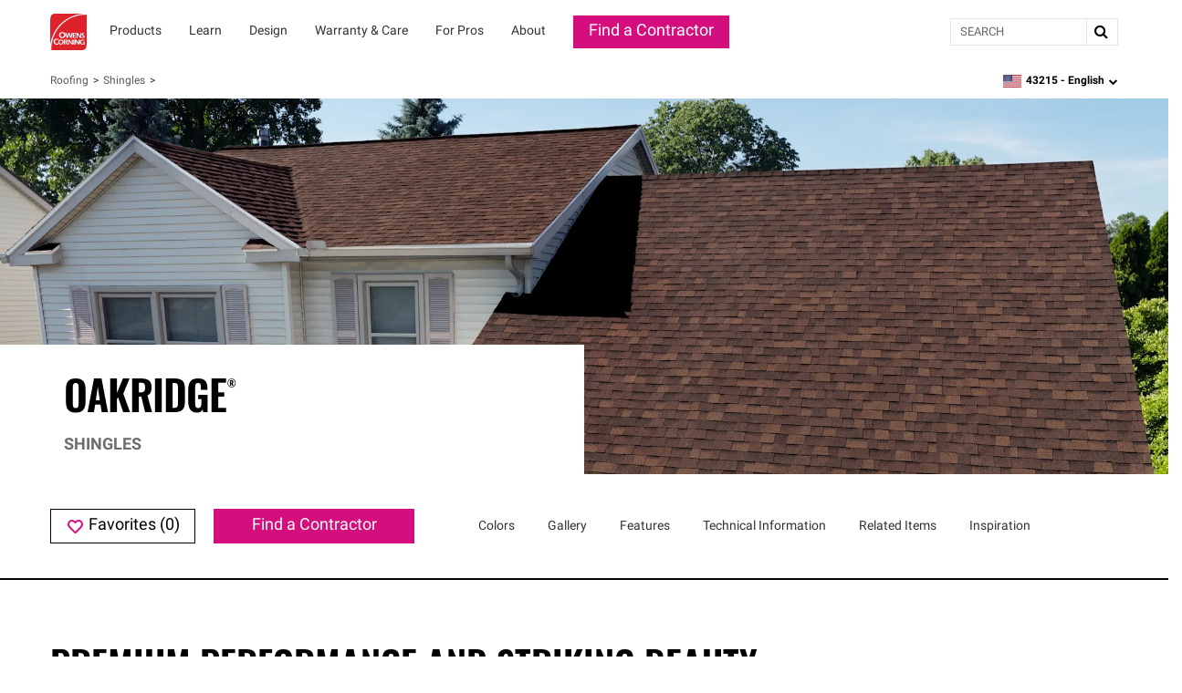

--- FILE ---
content_type: text/html; charset=utf-8
request_url: https://www.owenscorning.com/en-us/roofing/shingles/oakridge?color=desert-tan
body_size: 42351
content:
<!DOCTYPE html>
<html lang="en-US" locale="en-US">
  <head>
    <title>Oakridge® Residential Roofing Shingles | Owens Corning Roofing</title>
      <meta name="description" content="Explore the Owens Corning® Oakridge® Series laminated shingle line with premium performance and striking beauty. Available in popular and trending colors."/>
    <meta property="og:title" content="" />
    <meta property="og:description" content="" />
    <meta property="og:url" content="https://www.owenscorning.com/en-us/roofing/shingles/oakridge?color=desert-tan" />
    <meta property="og:locale" content="en-US" />

    <meta name="csrf-param" content="authenticity_token" />
<meta name="csrf-token" content="y/R4SvivEUVGIrYQsqYkOY1lMjOaX3xXWw4sr9rKx+nEE/C2mSJ7WEqnBEFtxZmCwncYs/yEtQ4xcmAvOVYL6w==" />
    <meta name="viewport" content="width=device-width, initial-scale=1">
    
    

    <link rel="preload" href="https://dcpd6wotaa0mb.cloudfront.net/fonts/Roboto-Regular.woff2" as="font" type="font/woff2" crossorigin>
    <link rel="preload" href="https://dcpd6wotaa0mb.cloudfront.net/fonts/Oswald-SemiBold.woff2" as="font" type="font/woff2" crossorigin>
    <link rel="preload" href="https://dcpd6wotaa0mb.cloudfront.net/fonts/Roboto-Bold.woff2" as="font" type="font/woff2" crossorigin>
    <link rel="prefetch" href="https://dcpd6wotaa0mb.cloudfront.net/fonts/icomoon.ttf" as="font" type="font/ttf" crossorigin>
    <link rel="prefetch" href="https://dcpd6wotaa0mb.cloudfront.net/fonts/fa/fonts/fontawesome-webfont.woff2?v=4.7.0" as="font" type="font/woff2" crossorigin>

        <script type="text/javascript" src="https://cmp.osano.com/AzZnSWUEN00re29Kk/535994dc-00fb-4d64-bfb1-690393c744f0/osano.js" onload=""></script>


      <script>
digitalData = {
  "global": {
    "languagePicker": "United States - English",
    "userZipCode": "43215",
    "pageName": "oc | roofing | shingles | oakridge",
    "pageSection": [
      "Roofing",
      "Pick Your Shingles",
      "Oakridge"
    ],
    "siteName": "Owens Corning"
  },
  "site": {
    "languagePicker": "United States - English",
    "language": "en-US",
    "siteName": "Owens Corning",
    "siteDomain": "www.owenscorning.com",
    "siteSection": [
      "Roofing",
      "Pick Your Shingles",
      "Oakridge"
    ]
  },
  "page": {
    "pageName": "oc | roofing | shingles | oakridge",
    "legacyPageName": "oc | roofing | shingles | oakridge",
    "pageURL": "https://www.owenscorning.com/en-us/roofing/shingles/oakridge?color=desert-tan",
    "pageType": null,
    "referringURL": null,
    "referringPageName": null,
    "pageComplete": "render time"
  },
  "user": {
    "loginStatus": "logged-out",
    "internal": false
  }
};
</script>



    <script src="//assets.adobedtm.com/8c27dd5cb63b/00a5b5b87471/launch-c28042331e9f.min.js" async="async">
//<![CDATA[

//]]>
</script>

    <link rel="stylesheet" href="https://dcpd6wotaa0mb.cloudfront.net/fonts/fa/css/font-awesome.min.css" />

    <link rel="stylesheet" media="all" href="https://dcpd6wotaa0mb.cloudfront.net/global/assets/application-4c7a2ec02d30f1515e1bf87e5fdff98ee4c227df3cdd1e637c3626a03d318424.css" data-turbolinks-track="reload" />
      <link rel="stylesheet" media="all" href="https://dcpd6wotaa0mb.cloudfront.net/global/assets/pages/pys-filter-1546f5f5b331ad388723af61b51404f0430475d4e1a83ebf399ab6a521a9f39f.css" data-turbolinks-track="reload" />
      <link rel="stylesheet" media="all" href="https://dcpd6wotaa0mb.cloudfront.net/global/assets/pages/pys-favorites-95a52f6a53cdb81bd70f55d3ef015609d243a1e94f1d11551d6996e58ab6300c.css" data-turbolinks-track="reload" />
      <link rel="stylesheet" media="all" href="https://dcpd6wotaa0mb.cloudfront.net/global/assets/pages/pys-pdp-ef908fba11a8c04ee60ea15130c0b1c3d6df9239df976fed4e298e02de3be691.css" data-turbolinks-track="reload" />
      <link rel="stylesheet" media="screen" href="https://dcpd6wotaa0mb.cloudfront.net/global/packs/css/application-9046b579.css" />

    

      <link rel="canonical" href="https://www.owenscorning.com/en-us/roofing/shingles/oakridge"/>
        <link rel="alternate" hreflang="en-US" href="https://www.owenscorning.com/en-us/roofing/shingles/oakridge"/>
        <link rel="alternate" hreflang="es-US" href="https://www.owenscorning.com/es-us/roofing/shingles/oakridge"/>
        <link rel="alternate" hreflang="en-CA" href="https://www.owenscorning.com/en-ca/roofing/shingles/oakridge"/>
        <link rel="alternate" hreflang="fr-CA" href="https://www.owenscorning.com/fr-ca/roofing/shingles/oakridge"/>
        <link rel="alternate" hreflang="x-default" href="https://www.owenscorning.com/en-us/roofing/shingles/oakridge"/>

    
    <script>
      PB_SITE = "www.owenscorning.com";
      PB_SITE_NAME = "Owens Corning";
    </script>

  </head>

  <body class="tenant-owens-corning skip-rballs">
    <a href="#maincontent" class="skip-to-content oc-cta-button owens-corning">
      Skip to main content
    </a>

    

      <div id="FeatureFlag::Featureflagalert-react-component-81c96f01-3010-48d6-adcf-3706ec0b52fe"></div>
      <script type="application/json" class="js-react-on-rails-component" data-component-name="FeatureFlag::Featureflagalert" data-dom-id="FeatureFlag::Featureflagalert-react-component-81c96f01-3010-48d6-adcf-3706ec0b52fe">{}</script>
      


    
<style>
  .image-parent {
    padding-bottom: 24px;
  }
  .image-parent:last-of-type {
    padding-bottom: 0;
  }
</style>
<div class="oc-meganav" aria-label="Main Navigation">
  <div class="nav-wrapper">
    <div class="desktop-nav tenant-owens-corning">
      <div class="navbar navbar-default">
        <div class="nav-content tenant-owens-corning" data-track-nav-loc="header">
          <div class="nav-content-container">
            <div class="navbar-header">
              <a class="navbar-brand tenant-owens-corning" href="/" data-track="nav-click" data-track-top-level="home">Owens Corning</a>
            </div>
            <nav class="dropdowns" role="navigation" aria-label="Main Navigation">
                  <div class="navbar-dropdown" data-track-top-level="products">
                    <div
                      class="nav-dropdown-trigger"
                      role="button"
                      tabindex="0"
                      aria-expanded="false"
                      aria-label="Products"
                    >
                    </div>
                    <a class="nav-link-dropdown" aria-label="Products" data-track="nav-click" data-track-nav-select="oc | roofing | shingles" data-track-top-level="products" target="" href="/en-us/roofing/shingles">
                      <div class="nav-dropdown__content" aria-hidden="true">
                          <span><div id="OC::Text-react-component-be7c1fca-e078-4774-8005-43222cfa0f70"></div>
      <script type="application/json" class="js-react-on-rails-component" data-component-name="OC::Text" data-dom-id="OC::Text-react-component-be7c1fca-e078-4774-8005-43222cfa0f70">{"content":"Products"}</script>
      
</span>
                        <div class="hover-decal"></div>
                      </div>
</a>                    <div class="dropdown-section" aria-hidden="true">
                      <div class="nav-dropdown-content" role="menu">
                        
  <div class="column-display" data-track-sub-level="shingles">
    <div class="column-title" style="" >
      <h4><div id="OC::Text-react-component-16e0eb75-8157-4166-ac95-27a3829bb646"></div>
      <script type="application/json" class="js-react-on-rails-component" data-component-name="OC::Text" data-dom-id="OC::Text-react-component-16e0eb75-8157-4166-ac95-27a3829bb646">{"content":"Shingles"}</script>
      
</h4>

    </div>

      <a class="nav-link" aria-label="Duration® Series Shingles" data-track="nav-click" data-track-nav-select="oc | roofing | duration-series-shingles" target="" href="/en-us/roofing/duration-series-shingles">
    <span class="nowrap">Duration®</span> Series Shingles
</a>
  <a class="nav-link" aria-label="Duration® Designer Color Collection" data-track="nav-click" data-track-nav-select="oc | roofing | design-inspire | shingle-color-possibilities" target="" href="/en-us/roofing/design-inspire/shingle-color-possibilities">
    <span class="nowrap">Duration®</span> Designer Color Collection
      <span class="item-state">
        new
      </span>
</a>
  <a class="nav-link" aria-label="Oakridge® Shingles" data-track="nav-click" data-track-nav-select="oc | roofing | shingles | oakridge" target="" href="/en-us/roofing/shingles/oakridge">
    <span class="nowrap">Oakridge®</span> Shingles
</a>
  <a class="nav-link" aria-label="Premium Shingle Collection" data-track="nav-click" data-track-nav-select="oc | roofing | inspired-by-nature" target="" href="/roofing/inspired-by-nature">
    Premium Shingle Collection
      <span class="item-state">
        new
      </span>
</a>
  <a class="nav-link" aria-label="2026 Shingle Color of the Year" data-track="nav-click" data-track-nav-select="oc | roofing | design-inspire | 2026-color-of-the-year" target="" href="/en-us/roofing/design-inspire/2026-color-of-the-year">
    2026 Shingle Color of the Year
      <span class="item-state">
        new
      </span>
</a>
  <a class="nav-link" aria-label="All Shingles" data-track="nav-click" data-track-nav-select="oc | roofing | shingles" target="" href="/en-us/roofing/shingles">
    All Shingles
</a>
<div class="column-title" ><h4><div id="OC::Text-react-component-a443053f-695f-461a-a75a-8556eb727aa5"></div>
      <script type="application/json" class="js-react-on-rails-component" data-component-name="OC::Text" data-dom-id="OC::Text-react-component-a443053f-695f-461a-a75a-8556eb727aa5">{"content":null}</script>
      
</h4></div>

  <a class="nav-link" aria-label="Ratings &amp; Reviews" data-track="nav-click" data-track-nav-select="oc | roofing | reviews" target="" href="/roofing/reviews">
    Ratings & Reviews
      <span class="item-state">
        new
      </span>
</a>

</div>
  <div class="column-display" data-track-sub-level="system-components">
    <div class="column-title" style="" >
      <h4><div id="OC::Text-react-component-67724d1a-3bbe-4475-bce0-82c4be938887"></div>
      <script type="application/json" class="js-react-on-rails-component" data-component-name="OC::Text" data-dom-id="OC::Text-react-component-67724d1a-3bbe-4475-bce0-82c4be938887">{"content":"System Components"}</script>
      
</h4>

    </div>

      <h6 class="group-heading">
    <div id="OC::Text-react-component-838114f8-9cf8-45de-a648-3559175e2d9d"></div>
      <script type="application/json" class="js-react-on-rails-component" data-component-name="OC::Text" data-dom-id="OC::Text-react-component-838114f8-9cf8-45de-a648-3559175e2d9d">{"content":"Specialized Components"}</script>
      

  </h6>

  <a class="nav-link" aria-label="Hip and Ridge Shingles" data-track="nav-click" data-track-nav-select="oc | roofing | components | products | hip-and-ridge-shingles" target="" href="/roofing/components/products/hip-and-ridge-shingles">
    Hip and Ridge Shingles
</a>
  <a class="nav-link" aria-label="Starter Shingles" data-track="nav-click" data-track-nav-select="oc | roofing | components | products | starter-shingles" target="" href="/roofing/components/products/starter-shingles">
    Starter Shingles
</a>
  <h6 class="group-heading">
    <div id="OC::Text-react-component-a6b5474b-4e40-4787-be26-f5f8b01b056b"></div>
      <script type="application/json" class="js-react-on-rails-component" data-component-name="OC::Text" data-dom-id="OC::Text-react-component-a6b5474b-4e40-4787-be26-f5f8b01b056b">{"content":"Roofing Underlayments"}</script>
      

  </h6>

  <a class="nav-link" aria-label="Ice and Water Barrier" data-track="nav-click" data-track-nav-select="oc | roofing | components | products | ice-and-water-barrier" target="" href="/roofing/components/products/ice-and-water-barrier">
    Ice and Water Barrier
</a>
  <a class="nav-link" aria-label="Synthetic Underlayment" data-track="nav-click" data-track-nav-select="oc | roofing | components | products | synthetic-underlayment" target="" href="/roofing/components/products/synthetic-underlayment">
    Synthetic Underlayment
</a>
  <h6 class="group-heading">
    <div id="OC::Text-react-component-d7fe1a70-51b5-4a9d-a1c7-c53d597fd610"></div>
      <script type="application/json" class="js-react-on-rails-component" data-component-name="OC::Text" data-dom-id="OC::Text-react-component-d7fe1a70-51b5-4a9d-a1c7-c53d597fd610">{"content":"Ventilation"}</script>
      

  </h6>

  <a class="nav-link" aria-label="Intake Ventilation" data-track="nav-click" data-track-nav-select="oc | roofing | components | products | intake-ventilation" target="" href="/roofing/components/products/intake-ventilation">
    Intake Ventilation
</a>
  <a class="nav-link" aria-label="Exhaust Ventilation" data-track="nav-click" data-track-nav-select="oc | roofing | components | products | exhaust-ventilation" target="" href="/roofing/components/products/exhaust-ventilation">
    Exhaust Ventilation
</a>
<div class="column-title" ><h4><div id="OC::Text-react-component-517496a3-6e3c-4f76-ab64-185fc13eb601"></div>
      <script type="application/json" class="js-react-on-rails-component" data-component-name="OC::Text" data-dom-id="OC::Text-react-component-517496a3-6e3c-4f76-ab64-185fc13eb601">{"content":null}</script>
      
</h4></div>

  <a class="nav-link" aria-label="" data-track="nav-click" data-track-nav-select="" target="" href="/en-us/roofing/shingles/oakridge"></a>
  <a class="nav-link" aria-label="Low Slope Products" data-track="nav-click" data-track-nav-select="oc | roofing | components | products | low-slope" target="" href="/roofing/components/products/low-slope">
    Low Slope Products
</a>
  <a class="nav-link" aria-label="Titanium®" data-track="nav-click" data-track-nav-select="oc | roofing | titanium" target="" href="/en-us/roofing/titanium">
    <span class="nowrap">Titanium®</span>
</a>
  <a class="nav-link" aria-label="RhinoRoof®" data-track="nav-click" data-track-nav-select="oc | roofing | eave-to-peak#rhinoroof-" target="" href="/en-us/roofing/eave-to-peak#rhinoroof-">
    <span class="nowrap">RhinoRoof®</span>
</a>
<div class="column-title" ><h4><div id="OC::Text-react-component-4324ecfc-3dca-498c-9f66-4b6f9ee52a6f"></div>
      <script type="application/json" class="js-react-on-rails-component" data-component-name="OC::Text" data-dom-id="OC::Text-react-component-4324ecfc-3dca-498c-9f66-4b6f9ee52a6f">{"content":null}</script>
      
</h4></div>

  <a class="nav-link" aria-label="All Components" data-track="nav-click" data-track-nav-select="oc | roofing | components" target="" href="/roofing/components">
    All Components
</a>

</div>
  <div class="column-display" data-track-sub-level="more-products-features">
    <div class="column-title" style="" >
      <h4><div id="OC::Text-react-component-a80d6930-587a-4f8f-be89-0e0f10d909aa"></div>
      <script type="application/json" class="js-react-on-rails-component" data-component-name="OC::Text" data-dom-id="OC::Text-react-component-a80d6930-587a-4f8f-be89-0e0f10d909aa">{"content":"More Products \u0026 Features"}</script>
      
</h4>

    </div>

      <h6 class="group-heading">
    <div id="OC::Text-react-component-adc35795-653b-4071-9f0b-9167504effe3"></div>
      <script type="application/json" class="js-react-on-rails-component" data-component-name="OC::Text" data-dom-id="OC::Text-react-component-adc35795-653b-4071-9f0b-9167504effe3">{"content":"Asphalt"}</script>
      

  </h6>

  <a class="nav-link" aria-label="Trumbull® Asphalt" data-track="nav-click" data-track-nav-select="oc | roofing | asphalt | trumbull-asphalt" target="" href="/en-us/roofing/asphalt/trumbull-asphalt/">
    <span class="nowrap">Trumbull®</span> Asphalt
</a>
  <h6 class="group-heading">
    <div id="OC::Text-react-component-195d1ab3-88c9-4fde-a937-1fb740d6d755"></div>
      <script type="application/json" class="js-react-on-rails-component" data-component-name="OC::Text" data-dom-id="OC::Text-react-component-195d1ab3-88c9-4fde-a937-1fb740d6d755">{"content":"Weather Resistant Barriers"}</script>
      

  </h6>

  <a class="nav-link" aria-label="PINKWRAP® Weather Resistant Barrier" data-track="nav-click" data-track-nav-select="oc | roofing | pinkwrap" target="" href="/en-us/roofing/pinkwrap">
    <span class="nowrap">PINKWRAP®</span> Weather Resistant Barrier
</a>
  <h6 class="group-heading">
    <div id="OC::Text-react-component-c58b3aa1-f97f-4c19-a823-e2f05bc8c274"></div>
      <script type="application/json" class="js-react-on-rails-component" data-component-name="OC::Text" data-dom-id="OC::Text-react-component-c58b3aa1-f97f-4c19-a823-e2f05bc8c274">{"content":"Advanced Features"}</script>
      

  </h6>

  <a class="nav-link" aria-label="SureNail® Technology" data-track="nav-click" data-track-nav-select="oc | roofing | surenail" target="" href="/en-us/roofing/surenail">
    <span class="nowrap">SureNail®</span> Technology
</a>
  <a class="nav-link" aria-label="Nailing Zone Performance" data-track="nav-click" data-track-nav-select="oc | roofing | nailing-zone-performance" target="" href="/en-us/roofing/nailing-zone-performance">
    Nailing Zone Performance
</a>
  <a class="nav-link" aria-label="StreakGuard® Algae Protection" data-track="nav-click" data-track-nav-select="oc | roofing | streakguard" target="" href="/en-us/roofing/streakguard">
    <span class="nowrap">StreakGuard®</span> Algae Protection
</a>
  <a class="nav-link" aria-label="Cool Roof Energy Performance" data-track="nav-click" data-track-nav-select="oc | roofing | shingles | feature | coolcolor" target="" href="/en-us/roofing/shingles/feature/coolcolor">
    Cool Roof Energy Performance
</a>
  <a class="nav-link" aria-label="Solar PROtect™ Program" data-track="nav-click" data-track-nav-select="oc | roofing | solar" target="" href="/en-us/roofing/solar">
    Solar <span class="nowrap">PROtect™</span> Program
</a>
  <a class="nav-link" aria-label="FORTIFIED Roof™ Program" data-track="nav-click" data-track-nav-select="oc | roofing | fortified-roof" target="" href="/en-us/roofing/fortified-roof">
    FORTIFIED <span class="nowrap">Roof™</span> Program
      <span class="item-state">
        new
      </span>
</a>

</div>
  <div class="column-display" data-track-sub-level="roofing-system">
    <div class="column-title" style="" >
      <h4><div id="OC::Text-react-component-d1cb7b60-fcad-4f91-b52c-5072caf70edc"></div>
      <script type="application/json" class="js-react-on-rails-component" data-component-name="OC::Text" data-dom-id="OC::Text-react-component-d1cb7b60-fcad-4f91-b52c-5072caf70edc">{"content":"Roofing System"}</script>
      
</h4>

    </div>

    <a class="image-parent" data-track="nav-click" data-track-nav-select="oc | roofing | total-protection-roofing-system" target="" href="/en-us/roofing/total-protection-roofing-system">
  <div class="image-container">
    <img src="https://res.cloudinary.com/ocimages/image/upload/c_fit,f_auto,q_60/v1/pagebuilder/uploads/prod/6457829/tprs" alt="Roof Layers seperated slightly and floating in the sky with clouds." class="image-display" decoding="async" loading="lazy">
  </div>
  <div class="image-heading"><div id="OC::Text-react-component-d0ba5769-e1d1-40b1-b789-f4ce1a25f15a"></div>
      <script type="application/json" class="js-react-on-rails-component" data-component-name="OC::Text" data-dom-id="OC::Text-react-component-d0ba5769-e1d1-40b1-b789-f4ce1a25f15a">{"content":"Total Protection Roofing System"}</script>
      
</div>
  <div class="image-subheading"><div id="OC::Text-react-component-69387265-0b14-4a06-b1de-c7d78f2753bc"></div>
      <script type="application/json" class="js-react-on-rails-component" data-component-name="OC::Text" data-dom-id="OC::Text-react-component-69387265-0b14-4a06-b1de-c7d78f2753bc">{"content":"Total Protection is more than shingle deep."}</script>
      
</div>
</a>
<a class="image-parent" data-track="nav-click" data-track-nav-select="oc | roofing | build-your-roof | shingles" target="" href="/en-us/roofing/build-your-roof/shingles">
  <div class="image-container">
    <img src="https://res.cloudinary.com/ocimages/image/upload/c_fit,f_auto,q_60/v1/pagebuilder/uploads/prod/4dc39771-07a8-4e2a-ac88-aea994760ab5/highlight-byr" alt="Owens Corning Roofing Build Your Roof tool displayed on a laptop" class="image-display" decoding="async" loading="lazy">
  </div>
  <div class="image-heading"><div id="OC::Text-react-component-19cac716-5fc1-4d59-891e-cabdab701329"></div>
      <script type="application/json" class="js-react-on-rails-component" data-component-name="OC::Text" data-dom-id="OC::Text-react-component-19cac716-5fc1-4d59-891e-cabdab701329">{"content":"Build Your Roof®: Roofing System Designer"}</script>
      
</div>
  <div class="image-subheading"><div id="OC::Text-react-component-85c2020f-70c4-4091-9f08-3baad93009c3"></div>
      <script type="application/json" class="js-react-on-rails-component" data-component-name="OC::Text" data-dom-id="OC::Text-react-component-85c2020f-70c4-4091-9f08-3baad93009c3">{"content":"Build your roof system layer by layer"}</script>
      
</div>
</a>

</div>
                      </div>
                    </div>
</div>                  <div class="navbar-dropdown" data-track-top-level="learn">
                    <div
                      class="nav-dropdown-trigger"
                      role="button"
                      tabindex="0"
                      aria-expanded="false"
                      aria-label="Learn"
                    >
                    </div>
                    <a class="nav-link-dropdown" aria-label="Learn" data-track="nav-click" data-track-nav-select="oc | roofing | blog" data-track-top-level="learn" target="" href="/roofing/blog">
                      <div class="nav-dropdown__content" aria-hidden="true">
                          <span><div id="OC::Text-react-component-3f315316-89a5-467e-b1b2-3f1af1ddb7f2"></div>
      <script type="application/json" class="js-react-on-rails-component" data-component-name="OC::Text" data-dom-id="OC::Text-react-component-3f315316-89a5-467e-b1b2-3f1af1ddb7f2">{"content":"Learn"}</script>
      
</span>
                        <div class="hover-decal"></div>
                      </div>
</a>                    <div class="dropdown-section" aria-hidden="true">
                      <div class="nav-dropdown-content" role="menu">
                        
  <div class="column-display" data-track-sub-level="homeowner-resources">
    <div class="column-title" style="" >
      <h4><div id="OC::Text-react-component-1815d220-d4bc-4bdd-a087-5a60f8bad3ab"></div>
      <script type="application/json" class="js-react-on-rails-component" data-component-name="OC::Text" data-dom-id="OC::Text-react-component-1815d220-d4bc-4bdd-a087-5a60f8bad3ab">{"content":"Homeowner Resources"}</script>
      
</h4>

    </div>

      <a class="nav-link" aria-label="RoofSmarter™: Roofing Education &amp; Guidance" data-track="nav-click" data-track-nav-select="oc | roofing | homeowner | roof-smarter" target="" href="/en-us/roofing/homeowner/roof-smarter">
    <span class="nowrap">RoofSmarter™</span>: Roofing Education & Guidance
</a>
  <a class="nav-link" aria-label="RoofGawking™: Roof Inspiration" data-track="nav-click" data-track-nav-select="oc | roofing | homeowner | roof-gawking" target="" href="/en-us/roofing/homeowner/roof-gawking">
    <span class="nowrap">RoofGawking™</span>: Roof Inspiration
</a>
  <a class="nav-link" aria-label="Find Your Roof Color" data-track="nav-click" data-track-nav-select="oc | roofing | design-inspire | find-your-roof-color" target="" href="/en-us/roofing/design-inspire/find-your-roof-color">
    Find Your Roof Color
</a>
  <a class="nav-link" aria-label="Order a Shingle Color Poster" data-track="nav-click" data-track-nav-select="oc | roofing | order-samples" target="" href="/roofing/order-samples">
    Order a Shingle Color Poster
</a>

</div>
  <div class="column-display" data-track-sub-level="planning-your-roof">
    <div class="column-title" style="" >
      <h4><div id="OC::Text-react-component-02d91b58-957d-4ade-8c5c-41b054ed9dc2"></div>
      <script type="application/json" class="js-react-on-rails-component" data-component-name="OC::Text" data-dom-id="OC::Text-react-component-02d91b58-957d-4ade-8c5c-41b054ed9dc2">{"content":"Planning Your Roof"}</script>
      
</h4>

    </div>

      <a class="nav-link" aria-label="Financing Your Roof" data-track="nav-click" data-track-nav-select="oc | roofing | blog | roof-financing" target="" href="/en-us/roofing/blog/roof-financing">
    Financing Your Roof
</a>
  <a class="nav-link" aria-label="Design Your Roof Like a Pro" data-track="nav-click" data-track-nav-select="oc | roofing | design-inspire | chad-esslinger" target="" href="/en-us/roofing/design-inspire/chad-esslinger">
    Design Your Roof Like a Pro
</a>
  <a class="nav-link" aria-label="Questions to Ask Your Roofing Contractor" data-track="nav-click" data-track-nav-select="oc | roofing | blog | choosing-a-contractor" target="" href="/en-us/roofing/blog/choosing-a-contractor">
    Questions to Ask Your Roofing Contractor
</a>
  <a class="nav-link" aria-label="Find a Contractor" data-track="nav-click" data-track-nav-select="oc | roofing | contractors" target="" href="/en-us/roofing/contractors">
    Find a Contractor
</a>

</div>
  <div class="column-display" data-track-sub-level="homeowner-tools">
    <div class="column-title" style="" >
      <h4><div id="OC::Text-react-component-54e0ecc7-9970-420f-9617-b2952ac79215"></div>
      <script type="application/json" class="js-react-on-rails-component" data-component-name="OC::Text" data-dom-id="OC::Text-react-component-54e0ecc7-9970-420f-9617-b2952ac79215">{"content":"Homeowner Tools"}</script>
      
</h4>

    </div>

      <a class="nav-link" aria-label="Build Your Roof®: Roofing System Designer" data-track="nav-click" data-track-nav-select="oc | roofing | build-your-roof" target="" href="/en-us/roofing/build-your-roof">
    Build Your <span class="nowrap">Roof®</span>: Roofing System Designer
</a>
  <a class="nav-link" aria-label="Design EyeQ®: Roof Color Visualizer" data-track="nav-click" data-track-nav-select="oc | roofing | designeyeq" target="" href="/en-us/roofing/designeyeq">
    Design <span class="nowrap">EyeQ®</span>: Roof Color Visualizer
</a>

</div>
  <div class="column-display" data-track-sub-level="roofing-101">
    <div class="column-title" style="" >
      <h4><div id="OC::Text-react-component-a1f08bbd-bcbd-4146-9bfd-4817df6e8306"></div>
      <script type="application/json" class="js-react-on-rails-component" data-component-name="OC::Text" data-dom-id="OC::Text-react-component-a1f08bbd-bcbd-4146-9bfd-4817df6e8306">{"content":"Roofing 101"}</script>
      
</h4>

    </div>

      <a class="nav-link" aria-label="Anatomy of a Roof" data-track="nav-click" data-track-nav-select="oc | roofing | blog | the-anatomy-of-a-roof" target="" href="/en-us/roofing/blog/the-anatomy-of-a-roof">
    Anatomy of a Roof
</a>
  <a class="nav-link" aria-label="Reasons for a New Roof" data-track="nav-click" data-track-nav-select="oc | roofing | blog | reasons-for-a-new-roof" target="" href="/en-us/roofing/blog/reasons-for-a-new-roof">
    Reasons for a New Roof
</a>
  <a class="nav-link" aria-label="Roof Replacement vs. Roof Repair" data-track="nav-click" data-track-nav-select="oc | roofing | blog | reroof-vs-roof-repair" target="" href="/en-us/roofing/blog/reroof-vs-roof-repair">
    Roof Replacement vs. Roof Repair
</a>
  <a class="nav-link" aria-label="ROOF-A-Q™: Frequently Asked Questions" data-track="nav-click" data-track-nav-select="oc | roofing | homeowner | roof-a-q" target="" href="/en-us/roofing/homeowner/roof-a-q">
    ROOF-A-<span class="nowrap">Q™</span>: Frequently Asked Questions
</a>
  <a class="nav-link" aria-label="All Roofing Articles" data-track="nav-click" data-track-nav-select="oc | roofing | blog" target="" href="/en-us/roofing/blog">
    All Roofing Articles
</a>

</div>
                      </div>
                    </div>
</div>                  <div class="navbar-dropdown" data-track-top-level="design">
                    <div
                      class="nav-dropdown-trigger"
                      role="button"
                      tabindex="0"
                      aria-expanded="false"
                      aria-label="Design"
                    >
                    </div>
                    <a class="nav-link-dropdown" aria-label="Design" data-track="nav-click" data-track-nav-select="oc | roofing | design-inspire" data-track-top-level="design" target="" href="/roofing/design-inspire">
                      <div class="nav-dropdown__content" aria-hidden="true">
                          <span><div id="OC::Text-react-component-e15efe0e-478d-49ea-8908-aa93f30135e2"></div>
      <script type="application/json" class="js-react-on-rails-component" data-component-name="OC::Text" data-dom-id="OC::Text-react-component-e15efe0e-478d-49ea-8908-aa93f30135e2">{"content":"Design"}</script>
      
</span>
                        <div class="hover-decal"></div>
                      </div>
</a>                    <div class="dropdown-section" aria-hidden="true">
                      <div class="nav-dropdown-content" role="menu">
                        
  <div class="column-display" data-track-sub-level="">
    <div class="column-title" style="border: none !important;" >
      <h4><div id="OC::Text-react-component-200851d8-c7fc-43ce-b757-b11a6f68a79a"></div>
      <script type="application/json" class="js-react-on-rails-component" data-component-name="OC::Text" data-dom-id="OC::Text-react-component-200851d8-c7fc-43ce-b757-b11a6f68a79a">{"content":""}</script>
      
</h4>

    </div>

    <a class="image-parent" data-track="nav-click" data-track-nav-select="oc | roofing | design-inspire" target="" href="/en-us/roofing/design-inspire">
  <div class="image-container">
    <img src="https://res.cloudinary.com/ocimages/image/upload/c_fit,f_auto,q_60/v1/pagebuilder/uploads/prod/9529826/design-inspire" alt="Colorful swirls with the the words &quot;Design and Inspire&quot; on top" class="image-display" decoding="async" loading="lazy">
  </div>
  <div class="image-heading"><div id="OC::Text-react-component-49654acf-56e3-493f-9ced-990a1c47d80d"></div>
      <script type="application/json" class="js-react-on-rails-component" data-component-name="OC::Text" data-dom-id="OC::Text-react-component-49654acf-56e3-493f-9ced-990a1c47d80d">{"content":"Design \u0026 Inspire"}</script>
      
</div>
  <div class="image-subheading"><div id="OC::Text-react-component-a6b04854-5d4b-4182-93c9-60bc50e7d0c0"></div>
      <script type="application/json" class="js-react-on-rails-component" data-component-name="OC::Text" data-dom-id="OC::Text-react-component-a6b04854-5d4b-4182-93c9-60bc50e7d0c0">{"content":"Color \u0026 design inspiration for your home."}</script>
      
</div>
</a>
<a class="image-parent" data-track="nav-click" data-track-nav-select="oc | roofing | design-inspire | find-your-roof-color" target="" href="/en-us/roofing/design-inspire/find-your-roof-color">
  <div class="image-container">
    <img src="https://res.cloudinary.com/ocimages/image/upload/c_fit,f_auto,q_60/v1/pagebuilder/uploads/prod/30c95f77-e7df-4236-8860-9917242bb610/erin-napier-nav-item" alt="Erin Napier" class="image-display" decoding="async" loading="lazy">
  </div>
  <div class="image-heading"><div id="OC::Text-react-component-fe8c44de-ea8f-4cc7-b8fd-e0204bba96e6"></div>
      <script type="application/json" class="js-react-on-rails-component" data-component-name="OC::Text" data-dom-id="OC::Text-react-component-fe8c44de-ea8f-4cc7-b8fd-e0204bba96e6">{"content":"Find Your Roof Color"}</script>
      
</div>
  <div class="image-subheading"><div id="OC::Text-react-component-aad687e8-7b5f-4a91-83a2-00e524e655f6"></div>
      <script type="application/json" class="js-react-on-rails-component" data-component-name="OC::Text" data-dom-id="OC::Text-react-component-aad687e8-7b5f-4a91-83a2-00e524e655f6">{"content":"Color selection tips from Erin Napier"}</script>
      
</div>
</a>

</div>
  <div class="column-display" data-track-sub-level="">
    <div class="column-title" style="border: none !important;" >
      <h4><div id="OC::Text-react-component-563108cb-724d-48cd-880b-fb3c00897bdd"></div>
      <script type="application/json" class="js-react-on-rails-component" data-component-name="OC::Text" data-dom-id="OC::Text-react-component-563108cb-724d-48cd-880b-fb3c00897bdd">{"content":""}</script>
      
</h4>

    </div>

    <a class="image-parent" data-track="nav-click" data-track-nav-select="oc | roofing | design-inspire | 2026-color-of-the-year" target="" href="/en-us/roofing/design-inspire/2026-color-of-the-year">
    <span class="item-state-label">
      new
    </span>
  <div class="image-container">
    <img src="https://res.cloudinary.com/ocimages/image/upload/c_fit,f_auto,q_60/v1/pagebuilder/uploads/prod/c47839f5-6860-4940-91e3-2455d75fcb9d/SCOTY-Evergreen_Mist-English" alt="Montage image of a stone walking path surrounded by trees and wildflowers set against the 2026 Shingle Color of the Year Evergreen Mist." class="image-display" decoding="async" loading="lazy">
  </div>
  <div class="image-heading"><div id="OC::Text-react-component-0c9f3f27-7d56-4186-bb41-ce90ea92c9f1"></div>
      <script type="application/json" class="js-react-on-rails-component" data-component-name="OC::Text" data-dom-id="OC::Text-react-component-0c9f3f27-7d56-4186-bb41-ce90ea92c9f1">{"content":"Shingle Color of the Year"}</script>
      
</div>
  <div class="image-subheading"><div id="OC::Text-react-component-e44cfbf1-1424-4029-885b-f58a86d30ba7"></div>
      <script type="application/json" class="js-react-on-rails-component" data-component-name="OC::Text" data-dom-id="OC::Text-react-component-e44cfbf1-1424-4029-885b-f58a86d30ba7">{"content":"2026 - Evergreen Mist"}</script>
      
</div>
</a>
<a class="image-parent" data-track="nav-click" data-track-nav-select="oc | roofing | order-samples" target="" href="/en-us/roofing/order-samples">
  <div class="image-container">
    <img src="https://res.cloudinary.com/ocimages/image/upload/c_fit,f_auto,q_60/v1/pagebuilder/uploads/prod/11546011/order-samples-nav-item" alt="person using a laptop to order a shingle color poster" class="image-display" decoding="async" loading="lazy">
  </div>
  <div class="image-heading"><div id="OC::Text-react-component-8b2ee176-948e-4ffa-8b0c-48bc42ec518c"></div>
      <script type="application/json" class="js-react-on-rails-component" data-component-name="OC::Text" data-dom-id="OC::Text-react-component-8b2ee176-948e-4ffa-8b0c-48bc42ec518c">{"content":"Order a Shingle Color Poster"}</script>
      
</div>
  <div class="image-subheading"><div id="OC::Text-react-component-e1be7be5-8b88-49aa-8709-e8ef95be51c7"></div>
      <script type="application/json" class="js-react-on-rails-component" data-component-name="OC::Text" data-dom-id="OC::Text-react-component-e1be7be5-8b88-49aa-8709-e8ef95be51c7">{"content":null}</script>
      
</div>
</a>

</div>
  <div class="column-display" data-track-sub-level="">
    <div class="column-title" style="border: none !important;" >
      <h4><div id="OC::Text-react-component-4138ffc6-d674-4c07-ae37-0df905ef3a5b"></div>
      <script type="application/json" class="js-react-on-rails-component" data-component-name="OC::Text" data-dom-id="OC::Text-react-component-4138ffc6-d674-4c07-ae37-0df905ef3a5b">{"content":""}</script>
      
</h4>

    </div>

    <a class="image-parent" data-track="nav-click" data-track-nav-select="oc | roofing | design-inspire | shingles-colors-style-boards" target="" href="/en-us/roofing/design-inspire/shingles-colors-style-boards">
  <div class="image-container">
    <img src="https://res.cloudinary.com/ocimages/image/upload/c_fit,f_auto,q_60/v1/pagebuilder/uploads/prod/8861258/Midnight_Plum_Styleboard--CoralClay--Desktop--FAE--Sept22-500px" alt="Bracing Blue, Perle Noir and  Samovar Silver paint colors compliment Midnight Plum TruDefinition Duration shingles" class="image-display" decoding="async" loading="lazy">
  </div>
  <div class="image-heading"><div id="OC::Text-react-component-d0098499-0950-4514-bea9-ec028f9e93c4"></div>
      <script type="application/json" class="js-react-on-rails-component" data-component-name="OC::Text" data-dom-id="OC::Text-react-component-d0098499-0950-4514-bea9-ec028f9e93c4">{"content":"Style Boards"}</script>
      
</div>
  <div class="image-subheading"><div id="OC::Text-react-component-b5084caa-4310-404a-a386-ed0e9e31f825"></div>
      <script type="application/json" class="js-react-on-rails-component" data-component-name="OC::Text" data-dom-id="OC::Text-react-component-b5084caa-4310-404a-a386-ed0e9e31f825">{"content":"Shingle \u0026 color pairings for your home"}</script>
      
</div>
</a>
<a class="image-parent" data-track="nav-click" data-track-nav-select="oc | roofing | designeyeq" target="" href="/roofing/designeyeq">
    <span class="item-state-label">
      new
    </span>
  <div class="image-container">
    <img src="https://res.cloudinary.com/ocimages/image/upload/c_fit,f_auto,q_60/v1/pagebuilder/uploads/prod/7267eda7-cbb8-4448-bbf5-b821b8cef510/Owens_Corning_Roofing_Design_EyeQ_Roof_Visualizer_Tool" alt="DesignEyeQ® module displayed on a laptop, a tablet and a mobile phone" class="image-display" decoding="async" loading="lazy">
  </div>
  <div class="image-heading"><div id="OC::Text-react-component-74a06d86-bb25-4a5e-ad44-2a64d9fb3564"></div>
      <script type="application/json" class="js-react-on-rails-component" data-component-name="OC::Text" data-dom-id="OC::Text-react-component-74a06d86-bb25-4a5e-ad44-2a64d9fb3564">{"content":"Design EyeQ®"}</script>
      
</div>
  <div class="image-subheading"><div id="OC::Text-react-component-230e8472-9cad-4ce2-bf4c-4965eadd4009"></div>
      <script type="application/json" class="js-react-on-rails-component" data-component-name="OC::Text" data-dom-id="OC::Text-react-component-230e8472-9cad-4ce2-bf4c-4965eadd4009">{"content":"Upload a picture and “try on” shingles"}</script>
      
</div>
</a>

</div>
  <div class="column-display" data-track-sub-level="">
    <div class="column-title" style="border: none !important;" >
      <h4><div id="OC::Text-react-component-0f67429b-0d5f-45e7-a8b1-b748c108db7c"></div>
      <script type="application/json" class="js-react-on-rails-component" data-component-name="OC::Text" data-dom-id="OC::Text-react-component-0f67429b-0d5f-45e7-a8b1-b748c108db7c">{"content":""}</script>
      
</h4>

    </div>

    <a class="image-parent" data-track="nav-click" data-track-nav-select="oc | roofing | shingles | gallery" target="" href="/roofing/shingles/gallery">
  <div class="image-container">
    <img src="https://res.cloudinary.com/ocimages/image/upload/c_fit,f_auto,q_60/v1/pagebuilder/uploads/prod/11866754/gallery-nav-image" alt="Closeup of a person using a tablet viewing the Owens Corning Shingles Gallery experience" class="image-display" decoding="async" loading="lazy">
  </div>
  <div class="image-heading"><div id="OC::Text-react-component-2c0e5718-9d3e-4798-b775-ce822a333720"></div>
      <script type="application/json" class="js-react-on-rails-component" data-component-name="OC::Text" data-dom-id="OC::Text-react-component-2c0e5718-9d3e-4798-b775-ce822a333720">{"content":"Photo Gallery"}</script>
      
</div>
  <div class="image-subheading"><div id="OC::Text-react-component-688a0621-66fd-4036-95e4-7be0fdcac914"></div>
      <script type="application/json" class="js-react-on-rails-component" data-component-name="OC::Text" data-dom-id="OC::Text-react-component-688a0621-66fd-4036-95e4-7be0fdcac914">{"content":"Roof photography that helps inspire"}</script>
      
</div>
</a>
<a class="image-parent" data-track="nav-click" data-track-nav-select="oc | roofing | homeowner | roof-gawking" target="" href="/en-us/roofing/homeowner/roof-gawking">
  <div class="image-container">
    <img src="https://res.cloudinary.com/ocimages/image/upload/c_fit,f_auto,q_60/v1/pagebuilder/uploads/prod/12903753/roof-gawking-nav-item" alt="Photo of a woman looking out of her car window" class="image-display" decoding="async" loading="lazy">
  </div>
  <div class="image-heading"><div id="OC::Text-react-component-18c6caf2-2044-4f6f-9dfc-92947b592516"></div>
      <script type="application/json" class="js-react-on-rails-component" data-component-name="OC::Text" data-dom-id="OC::Text-react-component-18c6caf2-2044-4f6f-9dfc-92947b592516">{"content":"Roof Gawking™"}</script>
      
</div>
  <div class="image-subheading"><div id="OC::Text-react-component-947dfac7-60f9-4fc3-81b8-a59255fc6d9d"></div>
      <script type="application/json" class="js-react-on-rails-component" data-component-name="OC::Text" data-dom-id="OC::Text-react-component-947dfac7-60f9-4fc3-81b8-a59255fc6d9d">{"content":"Roof inspiration is all around you"}</script>
      
</div>
</a>

</div>
                      </div>
                    </div>
</div>                  <div class="navbar-dropdown" data-track-top-level="warranty-care">
                    <div
                      class="nav-dropdown-trigger"
                      role="button"
                      tabindex="0"
                      aria-expanded="false"
                      aria-label="Warranty &amp; Care"
                    >
                    </div>
                    <a class="nav-link-dropdown" aria-label="Warranty &amp; Care" data-track="nav-click" data-track-nav-select="oc | roofing | warranty" data-track-top-level="warranty-care" target="" href="/roofing/warranty">
                      <div class="nav-dropdown__content" aria-hidden="true">
                          <span><div id="OC::Text-react-component-342045f4-1245-48ab-8ce7-b738a15a02ef"></div>
      <script type="application/json" class="js-react-on-rails-component" data-component-name="OC::Text" data-dom-id="OC::Text-react-component-342045f4-1245-48ab-8ce7-b738a15a02ef">{"content":"Warranty \u0026 Care"}</script>
      
</span>
                        <div class="hover-decal"></div>
                      </div>
</a>                    <div class="dropdown-section" aria-hidden="true">
                      <div class="nav-dropdown-content" role="menu">
                        
  <div class="column-display" data-track-sub-level="roofing-warranties">
    <div class="column-title" style="" >
      <h4><div id="OC::Text-react-component-ee487615-5213-43a2-bf0d-058f8694827d"></div>
      <script type="application/json" class="js-react-on-rails-component" data-component-name="OC::Text" data-dom-id="OC::Text-react-component-ee487615-5213-43a2-bf0d-058f8694827d">{"content":"Roofing Warranties"}</script>
      
</h4>

    </div>

      <h6 class="group-heading">
    <div id="OC::Text-react-component-17c6e1ad-d16c-4632-af23-8f52dbbb2787"></div>
      <script type="application/json" class="js-react-on-rails-component" data-component-name="OC::Text" data-dom-id="OC::Text-react-component-17c6e1ad-d16c-4632-af23-8f52dbbb2787">{"content":"Warranty Information"}</script>
      

  </h6>

  <a class="nav-link" aria-label="Roofing Warranties" data-track="nav-click" data-track-nav-select="oc | roofing | warranty" target="" href="/en-us/roofing/warranty">
    Roofing Warranties
</a>
  <a class="nav-link" aria-label="FAQ" data-track="nav-click" data-track-nav-select="oc | roofing | warranty#faqs" target="" href="/en-us/roofing/warranty#faqs">
    FAQ
</a>
  <a class="nav-link" aria-label="Documents" data-track="nav-click" data-track-nav-select="oc | roofing | warranty#documents" target="" href="/en-us/roofing/warranty#documents">
    Documents
</a>
  <h6 class="group-heading">
    <div id="OC::Text-react-component-7794336d-3058-4fe8-9eff-db345e5d808c"></div>
      <script type="application/json" class="js-react-on-rails-component" data-component-name="OC::Text" data-dom-id="OC::Text-react-component-7794336d-3058-4fe8-9eff-db345e5d808c">{"content":"Warranty Management"}</script>
      

  </h6>

  <a class="nav-link" aria-label="Standard Warranty Registration" data-track="nav-click" data-track-nav-select="oc | roofing | warranty | register-standard" target="" href="/en-us/roofing/warranty/register-standard">
    Standard Warranty Registration
</a>
  <a class="nav-link" aria-label="Warranty Transfer" data-track="nav-click" data-track-nav-select="oc | roofing | warranty | warranty-transfer" target="" href="/en-us/roofing/warranty/warranty-transfer">
    Warranty Transfer
</a>
  <a class="nav-link" aria-label="Warranty Claims" data-track="nav-click" data-track-nav-select="oc | roofing | warranty | submit-claim" target="" href="/en-us/roofing/warranty/submit-claim">
    Warranty Claims
</a>

</div>
  <div class="column-display" data-track-sub-level="roofing-care-articles">
    <div class="column-title" style="" >
      <h4><div id="OC::Text-react-component-0171f720-9af0-4879-8a55-f214829dded3"></div>
      <script type="application/json" class="js-react-on-rails-component" data-component-name="OC::Text" data-dom-id="OC::Text-react-component-0171f720-9af0-4879-8a55-f214829dded3">{"content":"Roofing Care Articles"}</script>
      
</h4>

    </div>

      <a class="nav-link" aria-label="Roof Damage" data-track="nav-click" data-track-nav-select="oc | roofing | blog" target="" href="/en-us/roofing/blog?sections-2-modules-0[metadata.settings.details.taxonomies.categories][]=Roof%20Damage#sections/2">
    Roof Damage
</a>
  <a class="nav-link" aria-label="Roof Maintenance" data-track="nav-click" data-track-nav-select="oc | roofing | blog" target="" href="/en-us/roofing/blog?sections-2-modules-0[metadata.settings.details.taxonomies.categories][]=Roof%20Maintenance#sections/2">
    Roof Maintenance
</a>
  <a class="nav-link" aria-label="Roof Repairs" data-track="nav-click" data-track-nav-select="oc | roofing | blog" target="" href="/en-us/roofing/blog?sections-2-modules-0[metadata.settings.details.taxonomies.categories][]=Roof%20Repairs#sections/2">
    Roof Repairs
</a>
  <a class="nav-link" aria-label="All Roofing Care Articles" data-track="nav-click" data-track-nav-select="oc | roofing | blog" target="" href="/en-us/roofing/blog">
    All Roofing Care Articles
</a>

</div>
                      </div>
                    </div>
</div>                  <div class="navbar-dropdown" data-track-top-level="for-pros">
                    <div
                      class="nav-dropdown-trigger"
                      role="button"
                      tabindex="0"
                      aria-expanded="false"
                      aria-label="For Pros"
                    >
                    </div>
                    <a class="nav-link-dropdown" aria-label="For Pros" data-track="nav-click" data-track-nav-select="oc | roofing | rewards-program" data-track-top-level="for-pros" target="" href="/roofing/rewards-program">
                      <div class="nav-dropdown__content" aria-hidden="true">
                          <span><div id="OC::Text-react-component-474aa763-9024-4938-8cb4-daa97a148c46"></div>
      <script type="application/json" class="js-react-on-rails-component" data-component-name="OC::Text" data-dom-id="OC::Text-react-component-474aa763-9024-4938-8cb4-daa97a148c46">{"content":"For Pros"}</script>
      
</span>
                        <div class="hover-decal"></div>
                      </div>
</a>                    <div class="dropdown-section" aria-hidden="true">
                      <div class="nav-dropdown-content" role="menu">
                        
  <div class="column-display" data-track-sub-level="login-to-occonnect">
    <div class="column-title" style="" >
      <h4><div id="OC::Text-react-component-2b71b1e0-a17a-4975-bec5-30923903c34d"></div>
      <script type="application/json" class="js-react-on-rails-component" data-component-name="OC::Text" data-dom-id="OC::Text-react-component-2b71b1e0-a17a-4975-bec5-30923903c34d">{"content":"Login to OCConnect"}</script>
      
</h4>

    </div>

    <a class="image-parent" data-track="nav-click" data-track-nav-select="oc | connect" target="" href="/connect">
  <div class="image-container">
    <img src="https://res.cloudinary.com/ocimages/image/upload/c_fit,f_auto,q_60/v1/pagebuilder/uploads/prod/647ab071-9c23-408e-aa72-1d1b234236ba/e4d60e1e893359dde291a93d48f482208ddb5cd0" alt="OCConnect portal displaying on a laptop" class="image-display" decoding="async" loading="lazy">
  </div>
  <div class="image-heading"><div id="OC::Text-react-component-d348c0fb-207f-47cd-8ac9-5939db8edcf5"></div>
      <script type="application/json" class="js-react-on-rails-component" data-component-name="OC::Text" data-dom-id="OC::Text-react-component-d348c0fb-207f-47cd-8ac9-5939db8edcf5">{"content":"Login to Your OCConnect Account"}</script>
      
</div>
  <div class="image-subheading"><div id="OC::Text-react-component-c701004f-a623-4333-a26e-3e2c5be84763"></div>
      <script type="application/json" class="js-react-on-rails-component" data-component-name="OC::Text" data-dom-id="OC::Text-react-component-c701004f-a623-4333-a26e-3e2c5be84763">{"content":null}</script>
      
</div>
</a>
<div class="column-title" ><h4><div id="OC::Text-react-component-5b6c2c8a-c28e-47a1-b0dd-840581b989b7"></div>
      <script type="application/json" class="js-react-on-rails-component" data-component-name="OC::Text" data-dom-id="OC::Text-react-component-5b6c2c8a-c28e-47a1-b0dd-840581b989b7">{"content":"Training \u0026 Development"}</script>
      
</h4></div>

<a class="image-parent" data-track="nav-click" data-track-nav-select="oc | roofing | contractors | ocu" target="" href="/en-us/roofing/contractors/ocu">
  <div class="image-container">
    <img src="https://res.cloudinary.com/ocimages/image/upload/c_fit,f_auto,q_60/v1/pagebuilder/uploads/prod/0269aa5d-41f4-47cd-865c-4c661de5cf23/OCU_Logo" alt="Owens Corning University Logo" class="image-display" decoding="async" loading="lazy">
  </div>
  <div class="image-heading"><div id="OC::Text-react-component-3d524c60-d249-4f37-ac92-40f232d69ba0"></div>
      <script type="application/json" class="js-react-on-rails-component" data-component-name="OC::Text" data-dom-id="OC::Text-react-component-3d524c60-d249-4f37-ac92-40f232d69ba0">{"content":"Owens Corning University"}</script>
      
</div>
  <div class="image-subheading"><div id="OC::Text-react-component-ac79a7ec-a6a4-4629-abd2-a5584f254df8"></div>
      <script type="application/json" class="js-react-on-rails-component" data-component-name="OC::Text" data-dom-id="OC::Text-react-component-ac79a7ec-a6a4-4629-abd2-a5584f254df8">{"content":"Roofing Profession Education"}</script>
      
</div>
</a>

</div>
  <div class="column-display" data-track-sub-level="contractor-network">
    <div class="column-title" style="" >
      <h4><div id="OC::Text-react-component-cf4cecd4-df28-40ee-aa5d-6bf9a91cc87e"></div>
      <script type="application/json" class="js-react-on-rails-component" data-component-name="OC::Text" data-dom-id="OC::Text-react-component-cf4cecd4-df28-40ee-aa5d-6bf9a91cc87e">{"content":"Contractor Network"}</script>
      
</h4>

    </div>

      <a class="nav-link" aria-label="Member Resources" data-track="nav-click" data-track-nav-select="oc | roofing | occn-member-resources" target="" href="/roofing/occn-member-resources">
    Member Resources
</a>
  <a class="nav-link" aria-label="Owens Corning Roofing Contractor Network" data-track="nav-click" data-track-nav-select="oc | roofing | rewards-program" target="" href="/en-us/roofing/rewards-program">
    Owens Corning Roofing Contractor Network
</a>
  <a class="nav-link" aria-label="Contractor Events &amp; Education" data-track="nav-click" data-track-nav-select="oc | roofing | events" target="" href="/en-us/roofing/events">
    Contractor Events & Education
</a>
  <a class="nav-link" aria-label="VR Training" data-track="nav-click" data-track-nav-select="oc | roofing | virtual-reality-training" target="" href="/roofing/virtual-reality-training">
    VR Training
      <span class="item-state">
        new
      </span>
</a>
  <a class="nav-link" aria-label="PANTERA PROS: Latino Contractor Community" data-track="nav-click" data-track-nav-select="oc | roofing | contractors | latinos" target="" href="/en-us/roofing/contractors/latinos">
    PANTERA PROS: Latino Contractor Community
      <span class="item-state">
        new
      </span>
</a>

</div>
  <div class="column-display" data-track-sub-level="contractor-resources">
    <div class="column-title" style="" >
      <h4><div id="OC::Text-react-component-f05082cc-4557-4120-b64c-94c1bd5604f3"></div>
      <script type="application/json" class="js-react-on-rails-component" data-component-name="OC::Text" data-dom-id="OC::Text-react-component-f05082cc-4557-4120-b64c-94c1bd5604f3">{"content":"Contractor Resources"}</script>
      
</h4>

    </div>

      <a class="nav-link" aria-label="Document Library" data-track="nav-click" data-track-nav-select="oc | roofing | documents" target="" href="/en-us/roofing/documents">
    Document Library
</a>
  <a class="nav-link" aria-label="Install Instructions" data-track="nav-click" data-track-nav-select="oc | roofing | install-instructions" target="" href="/roofing/install-instructions">
    Install Instructions
</a>
  <a class="nav-link" aria-label="Nailing Zone Performance" data-track="nav-click" data-track-nav-select="oc | roofing | nailing-zone-performance" target="" href="/en-us/roofing/nailing-zone-performance">
    Nailing Zone Performance
</a>
  <a class="nav-link" aria-label="Roofing Suppliers Near You - Where to Buy" data-track="nav-click" data-track-nav-select="oc | roofing | where-to-buy" target="" href="/en-us/roofing/where-to-buy">
    Roofing Suppliers Near You - Where to Buy
</a>

</div>
  <div class="column-display" data-track-sub-level="contractor-tools">
    <div class="column-title" style="" >
      <h4><div id="OC::Text-react-component-15d16038-7989-4e58-95f4-1cc79baaf40c"></div>
      <script type="application/json" class="js-react-on-rails-component" data-component-name="OC::Text" data-dom-id="OC::Text-react-component-15d16038-7989-4e58-95f4-1cc79baaf40c">{"content":"Contractor Tools"}</script>
      
</h4>

    </div>

      <a class="nav-link" aria-label="Ventilation Calculator" data-track="nav-click" data-track-nav-select="oc | roofing | components | vent-calculator" target="" href="/en-us/roofing/components/vent-calculator">
    Ventilation Calculator
</a>
  <a class="nav-link" aria-label="Business &amp; Technology Solutions" data-track="nav-click" data-track-nav-select="oc | roofing | rewards-program | business-technology-solutions" target="" href="/en-us/roofing/rewards-program/business-technology-solutions">
    Business & Technology Solutions
</a>
  <a class="nav-link" aria-label="Website Tools" data-track="nav-click" data-track-nav-select="oc | roofing | widgets" target="" href="/en-us/roofing/widgets">
    Website Tools
</a>
  <a class="nav-link" aria-label="Tech Stack of Tools" data-track="nav-click" data-track-nav-select="oc | roofing | roofing-techstack" target="" href="/en-us/roofing/roofing-techstack">
    Tech Stack of Tools
</a>

</div>
                      </div>
                    </div>
</div>                  <div
                    class="navbar-dropdown"
                    data-track-top-level=about
                  >
                    <div
                      class="nav-dropdown-trigger"
                      role="button"
                      tabindex="0"
                      aria-expanded="false"
                      aria-label="About"
                    >
                    </div>
                    <div class="nav-dropdown__content" aria-hidden="true">
                        <span><div id="OC::Text-react-component-a9bb9b09-b802-4795-85cd-2e04aa22a209"></div>
      <script type="application/json" class="js-react-on-rails-component" data-component-name="OC::Text" data-dom-id="OC::Text-react-component-a9bb9b09-b802-4795-85cd-2e04aa22a209">{"content":"About"}</script>
      
</span>
                      <div class="hover-decal"></div>
                    </div>

                    <div class="dropdown-section" role="group">
                      <div class="nav-dropdown-content">
                        
  <div class="column-display" data-track-sub-level="about-owens-corning">
    <div class="column-title" style="" >
      <h4><div id="OC::Text-react-component-76376643-27af-4b47-b743-3acf529f0c11"></div>
      <script type="application/json" class="js-react-on-rails-component" data-component-name="OC::Text" data-dom-id="OC::Text-react-component-76376643-27af-4b47-b743-3acf529f0c11">{"content":"About Owens Corning"}</script>
      
</h4>

    </div>

      <a class="nav-link" aria-label="Company" data-track="nav-click" data-track-nav-select="oc | corporate | who-we-are" target="" href="/en-us/corporate/who-we-are">
    Company
</a>
  <a class="nav-link" aria-label="Sustainability" data-track="nav-click" data-track-nav-select="oc | corporate | sustainability" target="" href="/en-us/corporate/sustainability">
    Sustainability
</a>
  <a class="nav-link" aria-label="Call 1-800-GETPINK®" data-track="nav-click" data-track-nav-select="oc | tel:18004387465" target="" href="tel:18004387465">
    Call 1-800-<span class="nowrap">GETPINK®</span>
</a>

</div>
  <div class="column-display" data-track-sub-level="roofing-programs">
    <div class="column-title" style="" >
      <h4><div id="OC::Text-react-component-683d7689-84ae-4e6f-bec5-aba191f5466a"></div>
      <script type="application/json" class="js-react-on-rails-component" data-component-name="OC::Text" data-dom-id="OC::Text-react-component-683d7689-84ae-4e6f-bec5-aba191f5466a">{"content":"Roofing Programs"}</script>
      
</h4>

    </div>

      <a class="nav-link" aria-label="Shingle Recycling" data-track="nav-click" data-track-nav-select="oc | roofing | shingle-recycling" target="" href="/en-us/roofing/shingle-recycling">
    Shingle Recycling
</a>

</div>
  <div class="column-display" data-track-sub-level="brand-partnerships">
    <div class="column-title" style="" >
      <h4><div id="OC::Text-react-component-16e40713-5b9f-4457-8591-431d01c73ce8"></div>
      <script type="application/json" class="js-react-on-rails-component" data-component-name="OC::Text" data-dom-id="OC::Text-react-component-16e40713-5b9f-4457-8591-431d01c73ce8">{"content":"Brand Partnerships"}</script>
      
</h4>

    </div>

      <a class="nav-link" aria-label="Roofing Designer, Sports, and TV Brand Partnerships" data-track="nav-click" data-track-nav-select="oc | roofing | as-seen-on" target="" href="/en-us/roofing/as-seen-on">
    Roofing Designer, Sports, and TV Brand Partnerships
</a>
<a class="image-parent" data-track="nav-click" data-track-nav-select="oc | roofing | as-seen-on | graveyard-carz" target="" href="/en-us/roofing/as-seen-on/graveyard-carz">
  <div class="image-container">
    <img src="https://res.cloudinary.com/ocimages/image/upload/c_fit,f_auto,q_60/v1/pagebuilder/uploads/prod/cebf86d9-90b9-4d68-9965-50a233f09eab/Own_the_Street" alt="Outline of a Mopar car on a dark grey background with the Owens Corning logo and the Pink Panther wearing aviator sunglasses. Text &quot;Own the Street&quot;" class="image-display" decoding="async" loading="lazy">
  </div>
  <div class="image-heading"><div id="OC::Text-react-component-d058932f-0c01-4cdc-b721-934e018121de"></div>
      <script type="application/json" class="js-react-on-rails-component" data-component-name="OC::Text" data-dom-id="OC::Text-react-component-d058932f-0c01-4cdc-b721-934e018121de">{"content":"Own the Street | The Dream Team"}</script>
      
</div>
  <div class="image-subheading"><div id="OC::Text-react-component-a46bbbe8-c669-43bc-81ea-a91ac36d8191"></div>
      <script type="application/json" class="js-react-on-rails-component" data-component-name="OC::Text" data-dom-id="OC::Text-react-component-a46bbbe8-c669-43bc-81ea-a91ac36d8191">{"content":"Owens Corning and Graveyard Carz"}</script>
      
</div>
</a>

</div>
  <div class="column-display" data-track-sub-level="why-owens-corning">
    <div class="column-title" style="" >
      <h4><div id="OC::Text-react-component-fec6904c-d011-4d8f-bf85-eb29b4b05140"></div>
      <script type="application/json" class="js-react-on-rails-component" data-component-name="OC::Text" data-dom-id="OC::Text-react-component-fec6904c-d011-4d8f-bf85-eb29b4b05140">{"content":"Why Owens Corning"}</script>
      
</h4>

    </div>

      <a class="nav-link" aria-label="Our Brand Promise" data-track="nav-click" data-track-nav-select="oc | roofing | brand-promise" target="" href="/en-us/roofing/brand-promise">
    Our Brand Promise
</a>

</div>
                      </div>
                    </div>
                  </div>
                  <div class="call-to-action">
                    <a class="button oc-cta-button tenant-owens-corning" data-track-element-location="navigation CTA" data-track="nav-click" data-track-nav-select="oc | roofing | contractors" target="" href="/en-us/roofing/contractors">
                      <div id="OC::Text-react-component-53b8fcbe-03dc-4020-9a65-16b922cce9a9"></div>
      <script type="application/json" class="js-react-on-rails-component" data-component-name="OC::Text" data-dom-id="OC::Text-react-component-53b8fcbe-03dc-4020-9a65-16b922cce9a9">{"content":"Find a Contractor"}</script>
      

</a>                  </div>
            </nav>
          </div>

            <div class="search-bar with-predictive-search tenant-owens-corning" role="search" aria-label="Site Search">
              <form action="https://search.owenscorning.com/search/" data-track="search-bar" data-track-search-term="" target="_self">
                <div>
                  <label class="sr-only" for="search"></label>
                  <input
                    type="search"
                    name="q"
                    id="search"
                    placeholder="Search"
                    value=""
                    data-search-api="https://search.owenscorning.com/api/v1/documents"
                    data-search-locale="enus"
                  />
                  <button class="search-button" type="submit" aria-label="Submit Search">
                    <span aria-hidden="true" class="fa fa-search fa-md"></span>
                  </button>
                </div>
              </form>
            </div>
        </div>
      </div>
    </div>

    <div class="mobile-nav" data-track-nav-loc="mobile header">
      <nav class="navbar navbar-default">
        <div class="nav-content" data-track="nav-click">
          <div class="navbar-header">
            <a class="navbar-brand tenant-owens-corning" href="/">Owens Corning</a>
          </div>

          <div class="navbar__right">
            <div class="right__positioner">
                <div class="mobile-ctas">
                  <div class="call-to-action">
                    <a class="button button undefined oc-cta-button refresh-cta tenant-owens-corning" data-track-element-location="navigation CTA" data-track="nav-click" data-track-nav-select="oc | roofing | contractors" target="" href="/en-us/roofing/contractors">
                      <div id="OC::Text-react-component-3c76a4e7-2bd1-449e-9f3c-1f56177fcea3"></div>
      <script type="application/json" class="js-react-on-rails-component" data-component-name="OC::Text" data-dom-id="OC::Text-react-component-3c76a4e7-2bd1-449e-9f3c-1f56177fcea3">{"content":"Find a Contractor"}</script>
      

</a>                  </div>
                </div>

              <button data-track="menu-open" class="mobile-nav__toggle tenant-owens-corning" aria-label="hamburger button">
                <span class="sr-only">Hamburger Menu</span>
                <span id="hamburger__icon" aria-hidden="true" class="fa fa-bars fa-lg"></span>
              </button>
            </div>
          </div>
        </div>
      </nav>

      <div id="mobile-nav-panel" class="mobile-nav__panel faded-nav fade-in-exit-done" role="search" aria-label="Site Search">
        <div class="nav-border slide-panel secondary-panel-1 main-panel-enter-done with-predictive-search">
            <form class="search-bar__mobile" action="https://search.owenscorning.com/search/" data-track="search-bar" data-track-search-term="" target="_self">
              <label class="sr-only" for="q"></label>
              <input type="search" name="q" placeholder="Search" value="" data-search-api="https://search.owenscorning.com/api/v1/documents" data-search-locale="enus" />
              <button class="search-button" type="submit" aria-label="search submit"><span aria-hidden="true" class="fa fa-search fa-md"></span></button>
            </form>

          <div class="mobile-nav__list">
                <div
                  class="mobile-nav__list-item"
                  data-structure="mobile-nav-list-item"
                  data-target="Products"
                  data-track="nav-reveal"
                  data-track-top-level="products"
                  tabindex="0"
                >
                  <div class="list-item__content"><div id="OC::Text-react-component-76e5941d-ab9e-4a59-a411-6cf5998986c7"></div>
      <script type="application/json" class="js-react-on-rails-component" data-component-name="OC::Text" data-dom-id="OC::Text-react-component-76e5941d-ab9e-4a59-a411-6cf5998986c7">{"content":"Products"}</script>
      
</div>
                  <div class="list-item__chevron"><span aria-hidden="true" class="fa fa-chevron-right fa-md"></span></div>
                </div>
                <div
                  class="mobile-nav__list-item"
                  data-structure="mobile-nav-list-item"
                  data-target="Learn"
                  data-track="nav-reveal"
                  data-track-top-level="learn"
                  tabindex="0"
                >
                  <div class="list-item__content"><div id="OC::Text-react-component-ccf86151-d347-42df-a6ce-f98bf56983bc"></div>
      <script type="application/json" class="js-react-on-rails-component" data-component-name="OC::Text" data-dom-id="OC::Text-react-component-ccf86151-d347-42df-a6ce-f98bf56983bc">{"content":"Learn"}</script>
      
</div>
                  <div class="list-item__chevron"><span aria-hidden="true" class="fa fa-chevron-right fa-md"></span></div>
                </div>
                <div
                  class="mobile-nav__list-item"
                  data-structure="mobile-nav-list-item"
                  data-target="Design"
                  data-track="nav-reveal"
                  data-track-top-level="design"
                  tabindex="0"
                >
                  <div class="list-item__content"><div id="OC::Text-react-component-4a0e615b-82bd-476d-a67b-3333a0632eff"></div>
      <script type="application/json" class="js-react-on-rails-component" data-component-name="OC::Text" data-dom-id="OC::Text-react-component-4a0e615b-82bd-476d-a67b-3333a0632eff">{"content":"Design"}</script>
      
</div>
                  <div class="list-item__chevron"><span aria-hidden="true" class="fa fa-chevron-right fa-md"></span></div>
                </div>
                <div
                  class="mobile-nav__list-item"
                  data-structure="mobile-nav-list-item"
                  data-target="Warranty &amp; Care"
                  data-track="nav-reveal"
                  data-track-top-level="warranty-care"
                  tabindex="0"
                >
                  <div class="list-item__content"><div id="OC::Text-react-component-d44a48f0-b320-4c37-b91e-cabe60d0b5ea"></div>
      <script type="application/json" class="js-react-on-rails-component" data-component-name="OC::Text" data-dom-id="OC::Text-react-component-d44a48f0-b320-4c37-b91e-cabe60d0b5ea">{"content":"Warranty \u0026 Care"}</script>
      
</div>
                  <div class="list-item__chevron"><span aria-hidden="true" class="fa fa-chevron-right fa-md"></span></div>
                </div>
                <div
                  class="mobile-nav__list-item"
                  data-structure="mobile-nav-list-item"
                  data-target="For Pros"
                  data-track="nav-reveal"
                  data-track-top-level="for-pros"
                  tabindex="0"
                >
                  <div class="list-item__content"><div id="OC::Text-react-component-6fbb0543-d852-4db1-a4f5-0a0697d496d4"></div>
      <script type="application/json" class="js-react-on-rails-component" data-component-name="OC::Text" data-dom-id="OC::Text-react-component-6fbb0543-d852-4db1-a4f5-0a0697d496d4">{"content":"For Pros"}</script>
      
</div>
                  <div class="list-item__chevron"><span aria-hidden="true" class="fa fa-chevron-right fa-md"></span></div>
                </div>
                <div
                  class="mobile-nav__list-item"
                  data-structure="mobile-nav-list-item"
                  data-target="About"
                  data-track="nav-reveal"
                  data-track-top-level="about"
                  tabindex="0"
                >
                  <div class="list-item__content"><div id="OC::Text-react-component-a23ea604-d866-44ab-8e95-9264ec38000a"></div>
      <script type="application/json" class="js-react-on-rails-component" data-component-name="OC::Text" data-dom-id="OC::Text-react-component-a23ea604-d866-44ab-8e95-9264ec38000a">{"content":"About"}</script>
      
</div>
                  <div class="list-item__chevron"><span aria-hidden="true" class="fa fa-chevron-right fa-md"></span></div>
                </div>
          </div>

            <div class="mobile-nav__bottom-links">
                <div class="bottom-links__left-column">
                    <a href="https://newsroom.owenscorning.com/home/default.aspx"><div id="OC::Text-react-component-eeb3c13b-62c3-4c90-b2a5-67a0556a1dfd"></div>
      <script type="application/json" class="js-react-on-rails-component" data-component-name="OC::Text" data-dom-id="OC::Text-react-component-eeb3c13b-62c3-4c90-b2a5-67a0556a1dfd">{"content":"Newsroom"}</script>
      
</a>
                    <a href="http://www.owenscorningcareers.com/"><div id="OC::Text-react-component-55bffcf0-5068-4f54-bf49-38db0f34bee7"></div>
      <script type="application/json" class="js-react-on-rails-component" data-component-name="OC::Text" data-dom-id="OC::Text-react-component-55bffcf0-5068-4f54-bf49-38db0f34bee7">{"content":"Careers / Jobs"}</script>
      
</a>
                    <a href="http://investor.owenscorning.com/investor-relations/default.aspx"><div id="OC::Text-react-component-a795cd81-a42e-43d4-9ffb-0e6f26bbb69c"></div>
      <script type="application/json" class="js-react-on-rails-component" data-component-name="OC::Text" data-dom-id="OC::Text-react-component-a795cd81-a42e-43d4-9ffb-0e6f26bbb69c">{"content":"Investors"}</script>
      
</a>
                </div>
                <div class="bottom-links__right-column">
                    <a href="/contact-us"><div id="OC::Text-react-component-9ee0e1b7-706e-4e4f-bbe6-eff79ebca3ee"></div>
      <script type="application/json" class="js-react-on-rails-component" data-component-name="OC::Text" data-dom-id="OC::Text-react-component-9ee0e1b7-706e-4e4f-bbe6-eff79ebca3ee">{"content":"Contact Us"}</script>
      
</a>
                    <a href="/terms-of-use"><div id="OC::Text-react-component-c07b4587-c678-4264-80d5-c614293c3252"></div>
      <script type="application/json" class="js-react-on-rails-component" data-component-name="OC::Text" data-dom-id="OC::Text-react-component-c07b4587-c678-4264-80d5-c614293c3252">{"content":"Terms of Use"}</script>
      
</a>
                    <a href="/privacy-policy"><div id="OC::Text-react-component-413a7d7f-5530-49a4-b74b-ab83d57d04e9"></div>
      <script type="application/json" class="js-react-on-rails-component" data-component-name="OC::Text" data-dom-id="OC::Text-react-component-413a7d7f-5530-49a4-b74b-ab83d57d04e9">{"content":"Privacy Policy"}</script>
      
</a>
                </div>
            </div>
        </div>

        <div class="nav-border slide-panel secondary-panel-2 secondary-panel-exit-done">
            <div id="Products" class="mobile-nav__active-selection">
                <form class="search-bar__mobile" action="https://search.owenscorning.com/search/" data-track="search-bar" data-track-search-term="" target="_self">
                  <label class="sr-only" for="q"></label>
                  <input type="search" name="q" placeholder="Search" value=""/>
                  <button class="search-button" type="submit" aria-label="search submit"><span aria-hidden="true" class="fa fa-search fa-md"></span></button>
                </form>

              <div class="active-selection__back-button" tabindex="0">
                <span aria-hidden="true" class="fa fa-caret-left fa-md"></span>
                <span>Back</span>
              </div>
              <div class="active-selection__header"><div id="OC::Text-react-component-de261560-1ff8-4e0a-b243-6780780c617d"></div>
      <script type="application/json" class="js-react-on-rails-component" data-component-name="OC::Text" data-dom-id="OC::Text-react-component-de261560-1ff8-4e0a-b243-6780780c617d">{"content":"Products"}</script>
      
</div>

              <div class="active-selection__content" data-track-top-level="products">
                  <div class="column-display" style="border-bottom: none !important; border-top: 1px solid #EEEEEE !important;" data-track-sub-level="shingles">
    <div class="column-title">
      <h4>
        <div id="OC::Text-react-component-43405c86-25e4-41e9-b2fc-80d6d701687d"></div>
      <script type="application/json" class="js-react-on-rails-component" data-component-name="OC::Text" data-dom-id="OC::Text-react-component-43405c86-25e4-41e9-b2fc-80d6d701687d">{"content":"Shingles"}</script>
      

      </h4>
    </div>

      <a class="nav-link" data-track="nav-click" data-track-nav-select="oc | roofing | duration-series-shingles" target="" href="/en-us/roofing/duration-series-shingles">
    <div id="OC::Text-react-component-08c911bf-ac7e-4eae-8a58-fd6a7c0978ac"></div>
      <script type="application/json" class="js-react-on-rails-component" data-component-name="OC::Text" data-dom-id="OC::Text-react-component-08c911bf-ac7e-4eae-8a58-fd6a7c0978ac">{"content":"Duration® Series Shingles"}</script>
      

</a>
  <a class="nav-link" data-track="nav-click" data-track-nav-select="oc | roofing | design-inspire | shingle-color-possibilities" target="" href="/en-us/roofing/design-inspire/shingle-color-possibilities">
    <div id="OC::Text-react-component-b86ebec4-d552-4b53-9794-b65b560a6fc9"></div>
      <script type="application/json" class="js-react-on-rails-component" data-component-name="OC::Text" data-dom-id="OC::Text-react-component-b86ebec4-d552-4b53-9794-b65b560a6fc9">{"content":"Duration® Designer Color Collection"}</script>
      

</a>
  <a class="nav-link" data-track="nav-click" data-track-nav-select="oc | roofing | shingles | oakridge" target="" href="/en-us/roofing/shingles/oakridge">
    <div id="OC::Text-react-component-dc28c2d9-dbc6-458c-a234-388dd3adbbc6"></div>
      <script type="application/json" class="js-react-on-rails-component" data-component-name="OC::Text" data-dom-id="OC::Text-react-component-dc28c2d9-dbc6-458c-a234-388dd3adbbc6">{"content":"Oakridge® Shingles"}</script>
      

</a>
  <a class="nav-link" data-track="nav-click" data-track-nav-select="oc | roofing | inspired-by-nature" target="" href="/roofing/inspired-by-nature">
    <div id="OC::Text-react-component-baabdec4-b4ed-4425-ba63-03de4b9d2ba3"></div>
      <script type="application/json" class="js-react-on-rails-component" data-component-name="OC::Text" data-dom-id="OC::Text-react-component-baabdec4-b4ed-4425-ba63-03de4b9d2ba3">{"content":"Premium Shingle Collection"}</script>
      

</a>
  <a class="nav-link" data-track="nav-click" data-track-nav-select="oc | roofing | design-inspire | 2026-color-of-the-year" target="" href="/en-us/roofing/design-inspire/2026-color-of-the-year">
    <div id="OC::Text-react-component-a29e8b46-c721-45dd-be68-1b702fb6daf8"></div>
      <script type="application/json" class="js-react-on-rails-component" data-component-name="OC::Text" data-dom-id="OC::Text-react-component-a29e8b46-c721-45dd-be68-1b702fb6daf8">{"content":"2026 Shingle Color of the Year"}</script>
      

</a>
  <a class="nav-link" data-track="nav-click" data-track-nav-select="oc | roofing | shingles" target="" href="/en-us/roofing/shingles">
    <div id="OC::Text-react-component-41a1b2bb-48ca-41fa-9de1-374b10a7dcda"></div>
      <script type="application/json" class="js-react-on-rails-component" data-component-name="OC::Text" data-dom-id="OC::Text-react-component-41a1b2bb-48ca-41fa-9de1-374b10a7dcda">{"content":"All Shingles"}</script>
      

</a>
<div class="column-title" ><h4><div id="OC::Text-react-component-59a6946c-0098-4ff7-a2a3-bbf497f9aa69"></div>
      <script type="application/json" class="js-react-on-rails-component" data-component-name="OC::Text" data-dom-id="OC::Text-react-component-59a6946c-0098-4ff7-a2a3-bbf497f9aa69">{"content":null}</script>
      
</h4></div>

  <a class="nav-link" data-track="nav-click" data-track-nav-select="oc | roofing | reviews" target="" href="/roofing/reviews">
    <div id="OC::Text-react-component-1740ace8-c840-412a-a489-bf0bdc50d09e"></div>
      <script type="application/json" class="js-react-on-rails-component" data-component-name="OC::Text" data-dom-id="OC::Text-react-component-1740ace8-c840-412a-a489-bf0bdc50d09e">{"content":"Ratings \u0026 Reviews"}</script>
      

</a>

</div>
  <div class="column-display" style="border-bottom: none !important; border-top: 1px solid #EEEEEE !important;" data-track-sub-level="system-components">
    <div class="column-title">
      <h4>
        <div id="OC::Text-react-component-114fa2af-cc80-45cb-8989-657210f5715d"></div>
      <script type="application/json" class="js-react-on-rails-component" data-component-name="OC::Text" data-dom-id="OC::Text-react-component-114fa2af-cc80-45cb-8989-657210f5715d">{"content":"System Components"}</script>
      

      </h4>
    </div>

      <h6 class="group-heading">
    <div id="OC::Text-react-component-a96dd1a6-c4ef-4bd5-a823-678e0e12de53"></div>
      <script type="application/json" class="js-react-on-rails-component" data-component-name="OC::Text" data-dom-id="OC::Text-react-component-a96dd1a6-c4ef-4bd5-a823-678e0e12de53">{"content":"Specialized Components"}</script>
      

  </h6>

  <a class="nav-link" data-track="nav-click" data-track-nav-select="oc | roofing | components | products | hip-and-ridge-shingles" target="" href="/roofing/components/products/hip-and-ridge-shingles">
    <div id="OC::Text-react-component-41b780cb-1157-4cb2-a705-3f518700894f"></div>
      <script type="application/json" class="js-react-on-rails-component" data-component-name="OC::Text" data-dom-id="OC::Text-react-component-41b780cb-1157-4cb2-a705-3f518700894f">{"content":"Hip and Ridge Shingles"}</script>
      

</a>
  <a class="nav-link" data-track="nav-click" data-track-nav-select="oc | roofing | components | products | starter-shingles" target="" href="/roofing/components/products/starter-shingles">
    <div id="OC::Text-react-component-50071557-2b43-4aad-ab8b-4552bddca8d7"></div>
      <script type="application/json" class="js-react-on-rails-component" data-component-name="OC::Text" data-dom-id="OC::Text-react-component-50071557-2b43-4aad-ab8b-4552bddca8d7">{"content":"Starter Shingles"}</script>
      

</a>
  <h6 class="group-heading">
    <div id="OC::Text-react-component-836fc805-2685-444c-b015-9048d7924d4c"></div>
      <script type="application/json" class="js-react-on-rails-component" data-component-name="OC::Text" data-dom-id="OC::Text-react-component-836fc805-2685-444c-b015-9048d7924d4c">{"content":"Roofing Underlayments"}</script>
      

  </h6>

  <a class="nav-link" data-track="nav-click" data-track-nav-select="oc | roofing | components | products | ice-and-water-barrier" target="" href="/roofing/components/products/ice-and-water-barrier">
    <div id="OC::Text-react-component-74c1f8bc-1a4d-4cb9-a828-b6329364f855"></div>
      <script type="application/json" class="js-react-on-rails-component" data-component-name="OC::Text" data-dom-id="OC::Text-react-component-74c1f8bc-1a4d-4cb9-a828-b6329364f855">{"content":"Ice and Water Barrier"}</script>
      

</a>
  <a class="nav-link" data-track="nav-click" data-track-nav-select="oc | roofing | components | products | synthetic-underlayment" target="" href="/roofing/components/products/synthetic-underlayment">
    <div id="OC::Text-react-component-56b26a1c-d914-454b-89fc-73b648ccc88f"></div>
      <script type="application/json" class="js-react-on-rails-component" data-component-name="OC::Text" data-dom-id="OC::Text-react-component-56b26a1c-d914-454b-89fc-73b648ccc88f">{"content":"Synthetic Underlayment"}</script>
      

</a>
  <h6 class="group-heading">
    <div id="OC::Text-react-component-e5b217d8-4cc8-4d07-9235-e1207708f62b"></div>
      <script type="application/json" class="js-react-on-rails-component" data-component-name="OC::Text" data-dom-id="OC::Text-react-component-e5b217d8-4cc8-4d07-9235-e1207708f62b">{"content":"Ventilation"}</script>
      

  </h6>

  <a class="nav-link" data-track="nav-click" data-track-nav-select="oc | roofing | components | products | intake-ventilation" target="" href="/roofing/components/products/intake-ventilation">
    <div id="OC::Text-react-component-73d61ed1-6fb8-415f-b874-bc1f780625ba"></div>
      <script type="application/json" class="js-react-on-rails-component" data-component-name="OC::Text" data-dom-id="OC::Text-react-component-73d61ed1-6fb8-415f-b874-bc1f780625ba">{"content":"Intake Ventilation"}</script>
      

</a>
  <a class="nav-link" data-track="nav-click" data-track-nav-select="oc | roofing | components | products | exhaust-ventilation" target="" href="/roofing/components/products/exhaust-ventilation">
    <div id="OC::Text-react-component-00e8a9fd-0a1a-460a-a194-8680af7a1467"></div>
      <script type="application/json" class="js-react-on-rails-component" data-component-name="OC::Text" data-dom-id="OC::Text-react-component-00e8a9fd-0a1a-460a-a194-8680af7a1467">{"content":"Exhaust Ventilation"}</script>
      

</a>
<div class="column-title" ><h4><div id="OC::Text-react-component-ebe4edf2-c672-4c70-8bc3-63b2c0ca6557"></div>
      <script type="application/json" class="js-react-on-rails-component" data-component-name="OC::Text" data-dom-id="OC::Text-react-component-ebe4edf2-c672-4c70-8bc3-63b2c0ca6557">{"content":null}</script>
      
</h4></div>

  <a class="nav-link" data-track="nav-click" data-track-nav-select="" target="" href="/en-us/roofing/shingles/oakridge">
    <div id="OC::Text-react-component-549f0a22-2c99-4346-a67b-e440a4005aa1"></div>
      <script type="application/json" class="js-react-on-rails-component" data-component-name="OC::Text" data-dom-id="OC::Text-react-component-549f0a22-2c99-4346-a67b-e440a4005aa1">{"content":""}</script>
      

</a>
  <a class="nav-link" data-track="nav-click" data-track-nav-select="oc | roofing | components | products | low-slope" target="" href="/roofing/components/products/low-slope">
    <div id="OC::Text-react-component-b7a13622-7d68-4659-ab40-349c24993f7a"></div>
      <script type="application/json" class="js-react-on-rails-component" data-component-name="OC::Text" data-dom-id="OC::Text-react-component-b7a13622-7d68-4659-ab40-349c24993f7a">{"content":"Low Slope Products"}</script>
      

</a>
  <a class="nav-link" data-track="nav-click" data-track-nav-select="oc | roofing | titanium" target="" href="/en-us/roofing/titanium">
    <div id="OC::Text-react-component-8348f0c8-9404-474b-bfd9-fc8d53f3c36f"></div>
      <script type="application/json" class="js-react-on-rails-component" data-component-name="OC::Text" data-dom-id="OC::Text-react-component-8348f0c8-9404-474b-bfd9-fc8d53f3c36f">{"content":"Titanium®"}</script>
      

</a>
  <a class="nav-link" data-track="nav-click" data-track-nav-select="oc | roofing | eave-to-peak#rhinoroof-" target="" href="/en-us/roofing/eave-to-peak#rhinoroof-">
    <div id="OC::Text-react-component-a99bbdfa-c777-4945-9f04-4c756f1f9599"></div>
      <script type="application/json" class="js-react-on-rails-component" data-component-name="OC::Text" data-dom-id="OC::Text-react-component-a99bbdfa-c777-4945-9f04-4c756f1f9599">{"content":"RhinoRoof®"}</script>
      

</a>
<div class="column-title" ><h4><div id="OC::Text-react-component-1497c150-bbe5-4c1c-8e57-d819788aeb3d"></div>
      <script type="application/json" class="js-react-on-rails-component" data-component-name="OC::Text" data-dom-id="OC::Text-react-component-1497c150-bbe5-4c1c-8e57-d819788aeb3d">{"content":null}</script>
      
</h4></div>

  <a class="nav-link" data-track="nav-click" data-track-nav-select="oc | roofing | components" target="" href="/roofing/components">
    <div id="OC::Text-react-component-c1b21b3c-6291-42dc-99d1-5b14f9c711f8"></div>
      <script type="application/json" class="js-react-on-rails-component" data-component-name="OC::Text" data-dom-id="OC::Text-react-component-c1b21b3c-6291-42dc-99d1-5b14f9c711f8">{"content":"All Components"}</script>
      

</a>

</div>
  <div class="column-display" style="border-bottom: none !important; border-top: 1px solid #EEEEEE !important;" data-track-sub-level="more-products-features">
    <div class="column-title">
      <h4>
        <div id="OC::Text-react-component-51aa24f4-9b31-4d40-8f45-bd6ef280cf1a"></div>
      <script type="application/json" class="js-react-on-rails-component" data-component-name="OC::Text" data-dom-id="OC::Text-react-component-51aa24f4-9b31-4d40-8f45-bd6ef280cf1a">{"content":"More Products \u0026 Features"}</script>
      

      </h4>
    </div>

      <h6 class="group-heading">
    <div id="OC::Text-react-component-1c2cb1d7-e9ae-4277-9199-64f428f0b156"></div>
      <script type="application/json" class="js-react-on-rails-component" data-component-name="OC::Text" data-dom-id="OC::Text-react-component-1c2cb1d7-e9ae-4277-9199-64f428f0b156">{"content":"Asphalt"}</script>
      

  </h6>

  <a class="nav-link" data-track="nav-click" data-track-nav-select="oc | roofing | asphalt | trumbull-asphalt" target="" href="/en-us/roofing/asphalt/trumbull-asphalt/">
    <div id="OC::Text-react-component-35342f55-b186-44ca-b890-a20d4f10fbd4"></div>
      <script type="application/json" class="js-react-on-rails-component" data-component-name="OC::Text" data-dom-id="OC::Text-react-component-35342f55-b186-44ca-b890-a20d4f10fbd4">{"content":"Trumbull® Asphalt"}</script>
      

</a>
  <h6 class="group-heading">
    <div id="OC::Text-react-component-3a1f8767-8260-4c4e-87a7-55358781236c"></div>
      <script type="application/json" class="js-react-on-rails-component" data-component-name="OC::Text" data-dom-id="OC::Text-react-component-3a1f8767-8260-4c4e-87a7-55358781236c">{"content":"Weather Resistant Barriers"}</script>
      

  </h6>

  <a class="nav-link" data-track="nav-click" data-track-nav-select="oc | roofing | pinkwrap" target="" href="/en-us/roofing/pinkwrap">
    <div id="OC::Text-react-component-a4a8b822-2848-4a9a-b95f-616f3a71cf40"></div>
      <script type="application/json" class="js-react-on-rails-component" data-component-name="OC::Text" data-dom-id="OC::Text-react-component-a4a8b822-2848-4a9a-b95f-616f3a71cf40">{"content":"PINKWRAP® Weather Resistant Barrier"}</script>
      

</a>
  <h6 class="group-heading">
    <div id="OC::Text-react-component-240467c2-7baa-4b6a-9f68-cca74890276e"></div>
      <script type="application/json" class="js-react-on-rails-component" data-component-name="OC::Text" data-dom-id="OC::Text-react-component-240467c2-7baa-4b6a-9f68-cca74890276e">{"content":"Advanced Features"}</script>
      

  </h6>

  <a class="nav-link" data-track="nav-click" data-track-nav-select="oc | roofing | surenail" target="" href="/en-us/roofing/surenail">
    <div id="OC::Text-react-component-253c22c2-c1d8-456d-8ce8-dbf517c6f38f"></div>
      <script type="application/json" class="js-react-on-rails-component" data-component-name="OC::Text" data-dom-id="OC::Text-react-component-253c22c2-c1d8-456d-8ce8-dbf517c6f38f">{"content":"SureNail® Technology"}</script>
      

</a>
  <a class="nav-link" data-track="nav-click" data-track-nav-select="oc | roofing | nailing-zone-performance" target="" href="/en-us/roofing/nailing-zone-performance">
    <div id="OC::Text-react-component-056994ec-8d13-444c-8a6d-994773644bd8"></div>
      <script type="application/json" class="js-react-on-rails-component" data-component-name="OC::Text" data-dom-id="OC::Text-react-component-056994ec-8d13-444c-8a6d-994773644bd8">{"content":"Nailing Zone Performance"}</script>
      

</a>
  <a class="nav-link" data-track="nav-click" data-track-nav-select="oc | roofing | streakguard" target="" href="/en-us/roofing/streakguard">
    <div id="OC::Text-react-component-5284c927-ed49-4f22-970b-46ca4c7fe816"></div>
      <script type="application/json" class="js-react-on-rails-component" data-component-name="OC::Text" data-dom-id="OC::Text-react-component-5284c927-ed49-4f22-970b-46ca4c7fe816">{"content":"StreakGuard® Algae Protection"}</script>
      

</a>
  <a class="nav-link" data-track="nav-click" data-track-nav-select="oc | roofing | shingles | feature | coolcolor" target="" href="/en-us/roofing/shingles/feature/coolcolor">
    <div id="OC::Text-react-component-991f0470-4a42-4e0e-b872-aa856faca19b"></div>
      <script type="application/json" class="js-react-on-rails-component" data-component-name="OC::Text" data-dom-id="OC::Text-react-component-991f0470-4a42-4e0e-b872-aa856faca19b">{"content":"Cool Roof Energy Performance"}</script>
      

</a>
  <a class="nav-link" data-track="nav-click" data-track-nav-select="oc | roofing | solar" target="" href="/en-us/roofing/solar">
    <div id="OC::Text-react-component-6c27abeb-d6eb-4366-a295-d6c366a3863e"></div>
      <script type="application/json" class="js-react-on-rails-component" data-component-name="OC::Text" data-dom-id="OC::Text-react-component-6c27abeb-d6eb-4366-a295-d6c366a3863e">{"content":"Solar PROtect™ Program"}</script>
      

</a>
  <a class="nav-link" data-track="nav-click" data-track-nav-select="oc | roofing | fortified-roof" target="" href="/en-us/roofing/fortified-roof">
    <div id="OC::Text-react-component-d9423332-ea07-4fd4-853d-0d8173403ee9"></div>
      <script type="application/json" class="js-react-on-rails-component" data-component-name="OC::Text" data-dom-id="OC::Text-react-component-d9423332-ea07-4fd4-853d-0d8173403ee9">{"content":"FORTIFIED Roof™ Program"}</script>
      

</a>

</div>
  <div class="column-display" style="border-bottom: none !important; border-top: 1px solid #EEEEEE !important;" data-track-sub-level="roofing-system">
    <div class="column-title">
      <h4>
        <div id="OC::Text-react-component-5988ceb5-756f-4994-9169-05bdc1eb56d9"></div>
      <script type="application/json" class="js-react-on-rails-component" data-component-name="OC::Text" data-dom-id="OC::Text-react-component-5988ceb5-756f-4994-9169-05bdc1eb56d9">{"content":"Roofing System"}</script>
      

      </h4>
    </div>

    <a class="image-parent" data-track="nav-click" data-track-nav-select="oc | roofing | total-protection-roofing-system" target="" href="/en-us/roofing/total-protection-roofing-system">
  <div class="image-container">
    <img src="https://res.cloudinary.com/ocimages/image/upload/c_fit,f_auto,q_60/v1/pagebuilder/uploads/prod/6457829/tprs" alt="Roof Layers seperated slightly and floating in the sky with clouds." class="image-display" decoding="async" loading="lazy">
  </div>
  <div class="image-heading"><div id="OC::Text-react-component-27653e70-c0ff-4f36-b3e7-9e0a8d71a3de"></div>
      <script type="application/json" class="js-react-on-rails-component" data-component-name="OC::Text" data-dom-id="OC::Text-react-component-27653e70-c0ff-4f36-b3e7-9e0a8d71a3de">{"content":"Total Protection Roofing System"}</script>
      
</div>
  <div class="image-subheading"><div id="OC::Text-react-component-24bf758c-4ae7-423c-becb-38ce5df23958"></div>
      <script type="application/json" class="js-react-on-rails-component" data-component-name="OC::Text" data-dom-id="OC::Text-react-component-24bf758c-4ae7-423c-becb-38ce5df23958">{"content":"Total Protection is more than shingle deep."}</script>
      
</div>
</a>
<a class="image-parent" data-track="nav-click" data-track-nav-select="oc | roofing | build-your-roof | shingles" target="" href="/en-us/roofing/build-your-roof/shingles">
  <div class="image-container">
    <img src="https://res.cloudinary.com/ocimages/image/upload/c_fit,f_auto,q_60/v1/pagebuilder/uploads/prod/4dc39771-07a8-4e2a-ac88-aea994760ab5/highlight-byr" alt="Owens Corning Roofing Build Your Roof tool displayed on a laptop" class="image-display" decoding="async" loading="lazy">
  </div>
  <div class="image-heading"><div id="OC::Text-react-component-3394fb7d-2da0-4d0e-8c78-2b7f542c9a70"></div>
      <script type="application/json" class="js-react-on-rails-component" data-component-name="OC::Text" data-dom-id="OC::Text-react-component-3394fb7d-2da0-4d0e-8c78-2b7f542c9a70">{"content":"Build Your Roof®: Roofing System Designer"}</script>
      
</div>
  <div class="image-subheading"><div id="OC::Text-react-component-196bbed4-b3ce-44d1-aed6-0aacef0875c3"></div>
      <script type="application/json" class="js-react-on-rails-component" data-component-name="OC::Text" data-dom-id="OC::Text-react-component-196bbed4-b3ce-44d1-aed6-0aacef0875c3">{"content":"Build your roof system layer by layer"}</script>
      
</div>
</a>

</div>

</div>            </div>
            <div id="Learn" class="mobile-nav__active-selection">
                <form class="search-bar__mobile" action="https://search.owenscorning.com/search/" data-track="search-bar" data-track-search-term="" target="_self">
                  <label class="sr-only" for="q"></label>
                  <input type="search" name="q" placeholder="Search" value=""/>
                  <button class="search-button" type="submit" aria-label="search submit"><span aria-hidden="true" class="fa fa-search fa-md"></span></button>
                </form>

              <div class="active-selection__back-button" tabindex="0">
                <span aria-hidden="true" class="fa fa-caret-left fa-md"></span>
                <span>Back</span>
              </div>
              <div class="active-selection__header"><div id="OC::Text-react-component-4a6952ac-4386-4d2f-b2a3-367c08720e0e"></div>
      <script type="application/json" class="js-react-on-rails-component" data-component-name="OC::Text" data-dom-id="OC::Text-react-component-4a6952ac-4386-4d2f-b2a3-367c08720e0e">{"content":"Learn"}</script>
      
</div>

              <div class="active-selection__content" data-track-top-level="learn">
                  <div class="column-display" style="border-bottom: none !important; border-top: 1px solid #EEEEEE !important;" data-track-sub-level="homeowner-resources">
    <div class="column-title">
      <h4>
        <div id="OC::Text-react-component-c5c8663d-e8bd-4a64-8fe0-ef3cdee228fa"></div>
      <script type="application/json" class="js-react-on-rails-component" data-component-name="OC::Text" data-dom-id="OC::Text-react-component-c5c8663d-e8bd-4a64-8fe0-ef3cdee228fa">{"content":"Homeowner Resources"}</script>
      

      </h4>
    </div>

      <a class="nav-link" data-track="nav-click" data-track-nav-select="oc | roofing | homeowner | roof-smarter" target="" href="/en-us/roofing/homeowner/roof-smarter">
    <div id="OC::Text-react-component-20d94335-7db5-47ee-b1ab-8c7e0ed73ba4"></div>
      <script type="application/json" class="js-react-on-rails-component" data-component-name="OC::Text" data-dom-id="OC::Text-react-component-20d94335-7db5-47ee-b1ab-8c7e0ed73ba4">{"content":"RoofSmarter™: Roofing Education \u0026 Guidance"}</script>
      

</a>
  <a class="nav-link" data-track="nav-click" data-track-nav-select="oc | roofing | homeowner | roof-gawking" target="" href="/en-us/roofing/homeowner/roof-gawking">
    <div id="OC::Text-react-component-43c27cf7-413d-46e7-8681-e47bac23df0d"></div>
      <script type="application/json" class="js-react-on-rails-component" data-component-name="OC::Text" data-dom-id="OC::Text-react-component-43c27cf7-413d-46e7-8681-e47bac23df0d">{"content":"RoofGawking™: Roof Inspiration"}</script>
      

</a>
  <a class="nav-link" data-track="nav-click" data-track-nav-select="oc | roofing | design-inspire | find-your-roof-color" target="" href="/en-us/roofing/design-inspire/find-your-roof-color">
    <div id="OC::Text-react-component-a126d243-bcb1-4bca-ad4e-b22f25e634e0"></div>
      <script type="application/json" class="js-react-on-rails-component" data-component-name="OC::Text" data-dom-id="OC::Text-react-component-a126d243-bcb1-4bca-ad4e-b22f25e634e0">{"content":"Find Your Roof Color"}</script>
      

</a>
  <a class="nav-link" data-track="nav-click" data-track-nav-select="oc | roofing | order-samples" target="" href="/roofing/order-samples">
    <div id="OC::Text-react-component-ffadb07b-ac67-4a54-b19e-65e8917c5400"></div>
      <script type="application/json" class="js-react-on-rails-component" data-component-name="OC::Text" data-dom-id="OC::Text-react-component-ffadb07b-ac67-4a54-b19e-65e8917c5400">{"content":"Order a Shingle Color Poster"}</script>
      

</a>

</div>
  <div class="column-display" style="border-bottom: none !important; border-top: 1px solid #EEEEEE !important;" data-track-sub-level="planning-your-roof">
    <div class="column-title">
      <h4>
        <div id="OC::Text-react-component-dbda4e4c-b162-4eee-860d-08a8f0a54635"></div>
      <script type="application/json" class="js-react-on-rails-component" data-component-name="OC::Text" data-dom-id="OC::Text-react-component-dbda4e4c-b162-4eee-860d-08a8f0a54635">{"content":"Planning Your Roof"}</script>
      

      </h4>
    </div>

      <a class="nav-link" data-track="nav-click" data-track-nav-select="oc | roofing | blog | roof-financing" target="" href="/en-us/roofing/blog/roof-financing">
    <div id="OC::Text-react-component-3b4c5484-3998-40e5-8cce-83a095f8acf8"></div>
      <script type="application/json" class="js-react-on-rails-component" data-component-name="OC::Text" data-dom-id="OC::Text-react-component-3b4c5484-3998-40e5-8cce-83a095f8acf8">{"content":"Financing Your Roof"}</script>
      

</a>
  <a class="nav-link" data-track="nav-click" data-track-nav-select="oc | roofing | design-inspire | chad-esslinger" target="" href="/en-us/roofing/design-inspire/chad-esslinger">
    <div id="OC::Text-react-component-b8e8b96c-28d1-4b02-aabb-108c74d15865"></div>
      <script type="application/json" class="js-react-on-rails-component" data-component-name="OC::Text" data-dom-id="OC::Text-react-component-b8e8b96c-28d1-4b02-aabb-108c74d15865">{"content":"Design Your Roof Like a Pro"}</script>
      

</a>
  <a class="nav-link" data-track="nav-click" data-track-nav-select="oc | roofing | blog | choosing-a-contractor" target="" href="/en-us/roofing/blog/choosing-a-contractor">
    <div id="OC::Text-react-component-bb808f2a-52b0-4d27-a1a2-09d36f5f68af"></div>
      <script type="application/json" class="js-react-on-rails-component" data-component-name="OC::Text" data-dom-id="OC::Text-react-component-bb808f2a-52b0-4d27-a1a2-09d36f5f68af">{"content":"Questions to Ask Your Roofing Contractor"}</script>
      

</a>
  <a class="nav-link" data-track="nav-click" data-track-nav-select="oc | roofing | contractors" target="" href="/en-us/roofing/contractors">
    <div id="OC::Text-react-component-4f7e1aac-9553-4671-9dca-30abf7bd129c"></div>
      <script type="application/json" class="js-react-on-rails-component" data-component-name="OC::Text" data-dom-id="OC::Text-react-component-4f7e1aac-9553-4671-9dca-30abf7bd129c">{"content":"Find a Contractor"}</script>
      

</a>

</div>
  <div class="column-display" style="border-bottom: none !important; border-top: 1px solid #EEEEEE !important;" data-track-sub-level="homeowner-tools">
    <div class="column-title">
      <h4>
        <div id="OC::Text-react-component-691d5d71-7fb9-43f2-af33-6a1369011f91"></div>
      <script type="application/json" class="js-react-on-rails-component" data-component-name="OC::Text" data-dom-id="OC::Text-react-component-691d5d71-7fb9-43f2-af33-6a1369011f91">{"content":"Homeowner Tools"}</script>
      

      </h4>
    </div>

      <a class="nav-link" data-track="nav-click" data-track-nav-select="oc | roofing | build-your-roof" target="" href="/en-us/roofing/build-your-roof">
    <div id="OC::Text-react-component-733ebbec-4038-4176-b94b-b61ce6c45e68"></div>
      <script type="application/json" class="js-react-on-rails-component" data-component-name="OC::Text" data-dom-id="OC::Text-react-component-733ebbec-4038-4176-b94b-b61ce6c45e68">{"content":"Build Your Roof®: Roofing System Designer"}</script>
      

</a>
  <a class="nav-link" data-track="nav-click" data-track-nav-select="oc | roofing | designeyeq" target="" href="/en-us/roofing/designeyeq">
    <div id="OC::Text-react-component-734ac2f7-1dab-4331-b64a-abc4f6ed5566"></div>
      <script type="application/json" class="js-react-on-rails-component" data-component-name="OC::Text" data-dom-id="OC::Text-react-component-734ac2f7-1dab-4331-b64a-abc4f6ed5566">{"content":"Design EyeQ®: Roof Color Visualizer"}</script>
      

</a>

</div>
  <div class="column-display" style="border-bottom: none !important; border-top: 1px solid #EEEEEE !important;" data-track-sub-level="roofing-101">
    <div class="column-title">
      <h4>
        <div id="OC::Text-react-component-7c6dff5d-aea7-40ee-a2f3-1457bf9a574b"></div>
      <script type="application/json" class="js-react-on-rails-component" data-component-name="OC::Text" data-dom-id="OC::Text-react-component-7c6dff5d-aea7-40ee-a2f3-1457bf9a574b">{"content":"Roofing 101"}</script>
      

      </h4>
    </div>

      <a class="nav-link" data-track="nav-click" data-track-nav-select="oc | roofing | blog | the-anatomy-of-a-roof" target="" href="/en-us/roofing/blog/the-anatomy-of-a-roof">
    <div id="OC::Text-react-component-1f33b4f7-26d6-4007-8c7e-6855602bb9a3"></div>
      <script type="application/json" class="js-react-on-rails-component" data-component-name="OC::Text" data-dom-id="OC::Text-react-component-1f33b4f7-26d6-4007-8c7e-6855602bb9a3">{"content":"Anatomy of a Roof"}</script>
      

</a>
  <a class="nav-link" data-track="nav-click" data-track-nav-select="oc | roofing | blog | reasons-for-a-new-roof" target="" href="/en-us/roofing/blog/reasons-for-a-new-roof">
    <div id="OC::Text-react-component-38573477-da25-4a8d-b029-59416f99899b"></div>
      <script type="application/json" class="js-react-on-rails-component" data-component-name="OC::Text" data-dom-id="OC::Text-react-component-38573477-da25-4a8d-b029-59416f99899b">{"content":"Reasons for a New Roof"}</script>
      

</a>
  <a class="nav-link" data-track="nav-click" data-track-nav-select="oc | roofing | blog | reroof-vs-roof-repair" target="" href="/en-us/roofing/blog/reroof-vs-roof-repair">
    <div id="OC::Text-react-component-a6061af6-df45-46aa-8236-22993672e9bd"></div>
      <script type="application/json" class="js-react-on-rails-component" data-component-name="OC::Text" data-dom-id="OC::Text-react-component-a6061af6-df45-46aa-8236-22993672e9bd">{"content":"Roof Replacement vs. Roof Repair"}</script>
      

</a>
  <a class="nav-link" data-track="nav-click" data-track-nav-select="oc | roofing | homeowner | roof-a-q" target="" href="/en-us/roofing/homeowner/roof-a-q">
    <div id="OC::Text-react-component-5e94e92c-4e7b-430d-ad03-ecaf056db91e"></div>
      <script type="application/json" class="js-react-on-rails-component" data-component-name="OC::Text" data-dom-id="OC::Text-react-component-5e94e92c-4e7b-430d-ad03-ecaf056db91e">{"content":"ROOF-A-Q™: Frequently Asked Questions"}</script>
      

</a>
  <a class="nav-link" data-track="nav-click" data-track-nav-select="oc | roofing | blog" target="" href="/en-us/roofing/blog">
    <div id="OC::Text-react-component-bd83807a-6f74-4e93-859a-3e515913112b"></div>
      <script type="application/json" class="js-react-on-rails-component" data-component-name="OC::Text" data-dom-id="OC::Text-react-component-bd83807a-6f74-4e93-859a-3e515913112b">{"content":"All Roofing Articles"}</script>
      

</a>

</div>

</div>            </div>
            <div id="Design" class="mobile-nav__active-selection">
                <form class="search-bar__mobile" action="https://search.owenscorning.com/search/" data-track="search-bar" data-track-search-term="" target="_self">
                  <label class="sr-only" for="q"></label>
                  <input type="search" name="q" placeholder="Search" value=""/>
                  <button class="search-button" type="submit" aria-label="search submit"><span aria-hidden="true" class="fa fa-search fa-md"></span></button>
                </form>

              <div class="active-selection__back-button" tabindex="0">
                <span aria-hidden="true" class="fa fa-caret-left fa-md"></span>
                <span>Back</span>
              </div>
              <div class="active-selection__header"><div id="OC::Text-react-component-f41813f5-bd82-4064-b6a6-bf4f3ea40f0a"></div>
      <script type="application/json" class="js-react-on-rails-component" data-component-name="OC::Text" data-dom-id="OC::Text-react-component-f41813f5-bd82-4064-b6a6-bf4f3ea40f0a">{"content":"Design"}</script>
      
</div>

              <div class="active-selection__content" data-track-top-level="design">
                  <div class="column-display" style="border-bottom: none !important;" data-track-sub-level="">
    <div class="column-title">
      <h4>
        <div id="OC::Text-react-component-9309d934-c70b-4ce6-aac8-61513a6bfe92"></div>
      <script type="application/json" class="js-react-on-rails-component" data-component-name="OC::Text" data-dom-id="OC::Text-react-component-9309d934-c70b-4ce6-aac8-61513a6bfe92">{"content":""}</script>
      

      </h4>
    </div>

    <a class="image-parent" data-track="nav-click" data-track-nav-select="oc | roofing | design-inspire" target="" href="/en-us/roofing/design-inspire">
  <div class="image-container">
    <img src="https://res.cloudinary.com/ocimages/image/upload/c_fit,f_auto,q_60/v1/pagebuilder/uploads/prod/9529826/design-inspire" alt="Colorful swirls with the the words &quot;Design and Inspire&quot; on top" class="image-display" decoding="async" loading="lazy">
  </div>
  <div class="image-heading"><div id="OC::Text-react-component-9f5e1d4a-7813-4042-bb28-8665c8b8c508"></div>
      <script type="application/json" class="js-react-on-rails-component" data-component-name="OC::Text" data-dom-id="OC::Text-react-component-9f5e1d4a-7813-4042-bb28-8665c8b8c508">{"content":"Design \u0026 Inspire"}</script>
      
</div>
  <div class="image-subheading"><div id="OC::Text-react-component-36b3adcb-df05-4bd3-a111-d3865d56514a"></div>
      <script type="application/json" class="js-react-on-rails-component" data-component-name="OC::Text" data-dom-id="OC::Text-react-component-36b3adcb-df05-4bd3-a111-d3865d56514a">{"content":"Color \u0026 design inspiration for your home."}</script>
      
</div>
</a>
<a class="image-parent" data-track="nav-click" data-track-nav-select="oc | roofing | design-inspire | find-your-roof-color" target="" href="/en-us/roofing/design-inspire/find-your-roof-color">
  <div class="image-container">
    <img src="https://res.cloudinary.com/ocimages/image/upload/c_fit,f_auto,q_60/v1/pagebuilder/uploads/prod/30c95f77-e7df-4236-8860-9917242bb610/erin-napier-nav-item" alt="Erin Napier" class="image-display" decoding="async" loading="lazy">
  </div>
  <div class="image-heading"><div id="OC::Text-react-component-5364d6b5-9c59-4642-a79d-1ebefe25ffb2"></div>
      <script type="application/json" class="js-react-on-rails-component" data-component-name="OC::Text" data-dom-id="OC::Text-react-component-5364d6b5-9c59-4642-a79d-1ebefe25ffb2">{"content":"Find Your Roof Color"}</script>
      
</div>
  <div class="image-subheading"><div id="OC::Text-react-component-ab1ac0a0-3136-4d59-b256-33e3a0098904"></div>
      <script type="application/json" class="js-react-on-rails-component" data-component-name="OC::Text" data-dom-id="OC::Text-react-component-ab1ac0a0-3136-4d59-b256-33e3a0098904">{"content":"Color selection tips from Erin Napier"}</script>
      
</div>
</a>

</div>
  <div class="column-display" style="border-bottom: none !important;" data-track-sub-level="">
    <div class="column-title">
      <h4>
        <div id="OC::Text-react-component-32f02c36-f6d9-4299-9f49-6f82b346970f"></div>
      <script type="application/json" class="js-react-on-rails-component" data-component-name="OC::Text" data-dom-id="OC::Text-react-component-32f02c36-f6d9-4299-9f49-6f82b346970f">{"content":""}</script>
      

      </h4>
    </div>

    <a class="image-parent" data-track="nav-click" data-track-nav-select="oc | roofing | design-inspire | 2026-color-of-the-year" target="" href="/en-us/roofing/design-inspire/2026-color-of-the-year">
    <span class="item-state-label">
      new
    </span>
  <div class="image-container">
    <img src="https://res.cloudinary.com/ocimages/image/upload/c_fit,f_auto,q_60/v1/pagebuilder/uploads/prod/c47839f5-6860-4940-91e3-2455d75fcb9d/SCOTY-Evergreen_Mist-English" alt="Montage image of a stone walking path surrounded by trees and wildflowers set against the 2026 Shingle Color of the Year Evergreen Mist." class="image-display" decoding="async" loading="lazy">
  </div>
  <div class="image-heading"><div id="OC::Text-react-component-653943dd-8344-4bf7-bf74-3aa6cd28423b"></div>
      <script type="application/json" class="js-react-on-rails-component" data-component-name="OC::Text" data-dom-id="OC::Text-react-component-653943dd-8344-4bf7-bf74-3aa6cd28423b">{"content":"Shingle Color of the Year"}</script>
      
</div>
  <div class="image-subheading"><div id="OC::Text-react-component-815698c8-6b5d-4458-8d50-f0b48c50d308"></div>
      <script type="application/json" class="js-react-on-rails-component" data-component-name="OC::Text" data-dom-id="OC::Text-react-component-815698c8-6b5d-4458-8d50-f0b48c50d308">{"content":"2026 - Evergreen Mist"}</script>
      
</div>
</a>
<a class="image-parent" data-track="nav-click" data-track-nav-select="oc | roofing | order-samples" target="" href="/en-us/roofing/order-samples">
  <div class="image-container">
    <img src="https://res.cloudinary.com/ocimages/image/upload/c_fit,f_auto,q_60/v1/pagebuilder/uploads/prod/11546011/order-samples-nav-item" alt="person using a laptop to order a shingle color poster" class="image-display" decoding="async" loading="lazy">
  </div>
  <div class="image-heading"><div id="OC::Text-react-component-78a074be-4092-48bf-b751-b5489cfe5da6"></div>
      <script type="application/json" class="js-react-on-rails-component" data-component-name="OC::Text" data-dom-id="OC::Text-react-component-78a074be-4092-48bf-b751-b5489cfe5da6">{"content":"Order a Shingle Color Poster"}</script>
      
</div>
  <div class="image-subheading"><div id="OC::Text-react-component-0bcb7338-6d34-4f40-9857-a1c7d0da084a"></div>
      <script type="application/json" class="js-react-on-rails-component" data-component-name="OC::Text" data-dom-id="OC::Text-react-component-0bcb7338-6d34-4f40-9857-a1c7d0da084a">{"content":null}</script>
      
</div>
</a>

</div>
  <div class="column-display" style="border-bottom: none !important;" data-track-sub-level="">
    <div class="column-title">
      <h4>
        <div id="OC::Text-react-component-0b552324-22ca-4376-802a-477762d3c8c8"></div>
      <script type="application/json" class="js-react-on-rails-component" data-component-name="OC::Text" data-dom-id="OC::Text-react-component-0b552324-22ca-4376-802a-477762d3c8c8">{"content":""}</script>
      

      </h4>
    </div>

    <a class="image-parent" data-track="nav-click" data-track-nav-select="oc | roofing | design-inspire | shingles-colors-style-boards" target="" href="/en-us/roofing/design-inspire/shingles-colors-style-boards">
  <div class="image-container">
    <img src="https://res.cloudinary.com/ocimages/image/upload/c_fit,f_auto,q_60/v1/pagebuilder/uploads/prod/8861258/Midnight_Plum_Styleboard--CoralClay--Desktop--FAE--Sept22-500px" alt="Bracing Blue, Perle Noir and  Samovar Silver paint colors compliment Midnight Plum TruDefinition Duration shingles" class="image-display" decoding="async" loading="lazy">
  </div>
  <div class="image-heading"><div id="OC::Text-react-component-309710d8-0c62-4898-82c7-69dc1f64b765"></div>
      <script type="application/json" class="js-react-on-rails-component" data-component-name="OC::Text" data-dom-id="OC::Text-react-component-309710d8-0c62-4898-82c7-69dc1f64b765">{"content":"Style Boards"}</script>
      
</div>
  <div class="image-subheading"><div id="OC::Text-react-component-ac9682a9-42b6-40ab-beb4-b0628a00898b"></div>
      <script type="application/json" class="js-react-on-rails-component" data-component-name="OC::Text" data-dom-id="OC::Text-react-component-ac9682a9-42b6-40ab-beb4-b0628a00898b">{"content":"Shingle \u0026 color pairings for your home"}</script>
      
</div>
</a>
<a class="image-parent" data-track="nav-click" data-track-nav-select="oc | roofing | designeyeq" target="" href="/roofing/designeyeq">
    <span class="item-state-label">
      new
    </span>
  <div class="image-container">
    <img src="https://res.cloudinary.com/ocimages/image/upload/c_fit,f_auto,q_60/v1/pagebuilder/uploads/prod/7267eda7-cbb8-4448-bbf5-b821b8cef510/Owens_Corning_Roofing_Design_EyeQ_Roof_Visualizer_Tool" alt="DesignEyeQ® module displayed on a laptop, a tablet and a mobile phone" class="image-display" decoding="async" loading="lazy">
  </div>
  <div class="image-heading"><div id="OC::Text-react-component-a4eea75c-7861-43f8-ad4c-adc8a924c6c9"></div>
      <script type="application/json" class="js-react-on-rails-component" data-component-name="OC::Text" data-dom-id="OC::Text-react-component-a4eea75c-7861-43f8-ad4c-adc8a924c6c9">{"content":"Design EyeQ®"}</script>
      
</div>
  <div class="image-subheading"><div id="OC::Text-react-component-2c60b26e-7a25-4d4d-a4e7-169f837df8e9"></div>
      <script type="application/json" class="js-react-on-rails-component" data-component-name="OC::Text" data-dom-id="OC::Text-react-component-2c60b26e-7a25-4d4d-a4e7-169f837df8e9">{"content":"Upload a picture and “try on” shingles"}</script>
      
</div>
</a>

</div>
  <div class="column-display" style="border-bottom: none !important;" data-track-sub-level="">
    <div class="column-title">
      <h4>
        <div id="OC::Text-react-component-62bc385f-f9b2-4185-874c-07bdf2781eeb"></div>
      <script type="application/json" class="js-react-on-rails-component" data-component-name="OC::Text" data-dom-id="OC::Text-react-component-62bc385f-f9b2-4185-874c-07bdf2781eeb">{"content":""}</script>
      

      </h4>
    </div>

    <a class="image-parent" data-track="nav-click" data-track-nav-select="oc | roofing | shingles | gallery" target="" href="/roofing/shingles/gallery">
  <div class="image-container">
    <img src="https://res.cloudinary.com/ocimages/image/upload/c_fit,f_auto,q_60/v1/pagebuilder/uploads/prod/11866754/gallery-nav-image" alt="Closeup of a person using a tablet viewing the Owens Corning Shingles Gallery experience" class="image-display" decoding="async" loading="lazy">
  </div>
  <div class="image-heading"><div id="OC::Text-react-component-1232b3f0-a223-4942-82e0-b3a2634c6e38"></div>
      <script type="application/json" class="js-react-on-rails-component" data-component-name="OC::Text" data-dom-id="OC::Text-react-component-1232b3f0-a223-4942-82e0-b3a2634c6e38">{"content":"Photo Gallery"}</script>
      
</div>
  <div class="image-subheading"><div id="OC::Text-react-component-1f07efe9-ac4c-4028-9514-4625bb0e5c46"></div>
      <script type="application/json" class="js-react-on-rails-component" data-component-name="OC::Text" data-dom-id="OC::Text-react-component-1f07efe9-ac4c-4028-9514-4625bb0e5c46">{"content":"Roof photography that helps inspire"}</script>
      
</div>
</a>
<a class="image-parent" data-track="nav-click" data-track-nav-select="oc | roofing | homeowner | roof-gawking" target="" href="/en-us/roofing/homeowner/roof-gawking">
  <div class="image-container">
    <img src="https://res.cloudinary.com/ocimages/image/upload/c_fit,f_auto,q_60/v1/pagebuilder/uploads/prod/12903753/roof-gawking-nav-item" alt="Photo of a woman looking out of her car window" class="image-display" decoding="async" loading="lazy">
  </div>
  <div class="image-heading"><div id="OC::Text-react-component-0b56262b-4643-418f-980f-b80051bb5932"></div>
      <script type="application/json" class="js-react-on-rails-component" data-component-name="OC::Text" data-dom-id="OC::Text-react-component-0b56262b-4643-418f-980f-b80051bb5932">{"content":"Roof Gawking™"}</script>
      
</div>
  <div class="image-subheading"><div id="OC::Text-react-component-6b8a1e1f-42ee-45d4-99fb-47b8147820ed"></div>
      <script type="application/json" class="js-react-on-rails-component" data-component-name="OC::Text" data-dom-id="OC::Text-react-component-6b8a1e1f-42ee-45d4-99fb-47b8147820ed">{"content":"Roof inspiration is all around you"}</script>
      
</div>
</a>

</div>

</div>            </div>
            <div id="Warranty &amp; Care" class="mobile-nav__active-selection">
                <form class="search-bar__mobile" action="https://search.owenscorning.com/search/" data-track="search-bar" data-track-search-term="" target="_self">
                  <label class="sr-only" for="q"></label>
                  <input type="search" name="q" placeholder="Search" value=""/>
                  <button class="search-button" type="submit" aria-label="search submit"><span aria-hidden="true" class="fa fa-search fa-md"></span></button>
                </form>

              <div class="active-selection__back-button" tabindex="0">
                <span aria-hidden="true" class="fa fa-caret-left fa-md"></span>
                <span>Back</span>
              </div>
              <div class="active-selection__header"><div id="OC::Text-react-component-a7c726d5-cb80-46ea-951f-6e097bf2dd50"></div>
      <script type="application/json" class="js-react-on-rails-component" data-component-name="OC::Text" data-dom-id="OC::Text-react-component-a7c726d5-cb80-46ea-951f-6e097bf2dd50">{"content":"Warranty \u0026 Care"}</script>
      
</div>

              <div class="active-selection__content" data-track-top-level="warranty-care">
                  <div class="column-display" style="border-bottom: none !important; border-top: 1px solid #EEEEEE !important;" data-track-sub-level="roofing-warranties">
    <div class="column-title">
      <h4>
        <div id="OC::Text-react-component-3e6854a2-ba0c-4078-a16e-4bb613198e41"></div>
      <script type="application/json" class="js-react-on-rails-component" data-component-name="OC::Text" data-dom-id="OC::Text-react-component-3e6854a2-ba0c-4078-a16e-4bb613198e41">{"content":"Roofing Warranties"}</script>
      

      </h4>
    </div>

      <h6 class="group-heading">
    <div id="OC::Text-react-component-6cf5ea8f-93d2-4272-9434-9f2f6b51c6c7"></div>
      <script type="application/json" class="js-react-on-rails-component" data-component-name="OC::Text" data-dom-id="OC::Text-react-component-6cf5ea8f-93d2-4272-9434-9f2f6b51c6c7">{"content":"Warranty Information"}</script>
      

  </h6>

  <a class="nav-link" data-track="nav-click" data-track-nav-select="oc | roofing | warranty" target="" href="/en-us/roofing/warranty">
    <div id="OC::Text-react-component-0315d7a8-89d4-488f-a890-6a49a5b26da4"></div>
      <script type="application/json" class="js-react-on-rails-component" data-component-name="OC::Text" data-dom-id="OC::Text-react-component-0315d7a8-89d4-488f-a890-6a49a5b26da4">{"content":"Roofing Warranties"}</script>
      

</a>
  <a class="nav-link" data-track="nav-click" data-track-nav-select="oc | roofing | warranty#faqs" target="" href="/en-us/roofing/warranty#faqs">
    <div id="OC::Text-react-component-9c11d0d4-f4a5-4ea9-9115-a36e5be78487"></div>
      <script type="application/json" class="js-react-on-rails-component" data-component-name="OC::Text" data-dom-id="OC::Text-react-component-9c11d0d4-f4a5-4ea9-9115-a36e5be78487">{"content":"FAQ"}</script>
      

</a>
  <a class="nav-link" data-track="nav-click" data-track-nav-select="oc | roofing | warranty#documents" target="" href="/en-us/roofing/warranty#documents">
    <div id="OC::Text-react-component-b7c859d0-d6f8-4434-a2c1-4ad2cfd5c709"></div>
      <script type="application/json" class="js-react-on-rails-component" data-component-name="OC::Text" data-dom-id="OC::Text-react-component-b7c859d0-d6f8-4434-a2c1-4ad2cfd5c709">{"content":"Documents"}</script>
      

</a>
  <h6 class="group-heading">
    <div id="OC::Text-react-component-b67d2968-ae57-49b2-9375-ae2c8c8157d6"></div>
      <script type="application/json" class="js-react-on-rails-component" data-component-name="OC::Text" data-dom-id="OC::Text-react-component-b67d2968-ae57-49b2-9375-ae2c8c8157d6">{"content":"Warranty Management"}</script>
      

  </h6>

  <a class="nav-link" data-track="nav-click" data-track-nav-select="oc | roofing | warranty | register-standard" target="" href="/en-us/roofing/warranty/register-standard">
    <div id="OC::Text-react-component-a329d78c-7892-4665-9d7d-174b3f4f1c19"></div>
      <script type="application/json" class="js-react-on-rails-component" data-component-name="OC::Text" data-dom-id="OC::Text-react-component-a329d78c-7892-4665-9d7d-174b3f4f1c19">{"content":"Standard Warranty Registration"}</script>
      

</a>
  <a class="nav-link" data-track="nav-click" data-track-nav-select="oc | roofing | warranty | warranty-transfer" target="" href="/en-us/roofing/warranty/warranty-transfer">
    <div id="OC::Text-react-component-9df9dfe3-8ab2-4ae9-97f3-6dcf2faf72e9"></div>
      <script type="application/json" class="js-react-on-rails-component" data-component-name="OC::Text" data-dom-id="OC::Text-react-component-9df9dfe3-8ab2-4ae9-97f3-6dcf2faf72e9">{"content":"Warranty Transfer"}</script>
      

</a>
  <a class="nav-link" data-track="nav-click" data-track-nav-select="oc | roofing | warranty | submit-claim" target="" href="/en-us/roofing/warranty/submit-claim">
    <div id="OC::Text-react-component-9b62179a-58a5-4bc2-b4f1-dee9620c6665"></div>
      <script type="application/json" class="js-react-on-rails-component" data-component-name="OC::Text" data-dom-id="OC::Text-react-component-9b62179a-58a5-4bc2-b4f1-dee9620c6665">{"content":"Warranty Claims"}</script>
      

</a>

</div>
  <div class="column-display" style="border-bottom: none !important; border-top: 1px solid #EEEEEE !important;" data-track-sub-level="roofing-care-articles">
    <div class="column-title">
      <h4>
        <div id="OC::Text-react-component-2e032cff-5b0d-4975-92ca-c0a70ddd8a2a"></div>
      <script type="application/json" class="js-react-on-rails-component" data-component-name="OC::Text" data-dom-id="OC::Text-react-component-2e032cff-5b0d-4975-92ca-c0a70ddd8a2a">{"content":"Roofing Care Articles"}</script>
      

      </h4>
    </div>

      <a class="nav-link" data-track="nav-click" data-track-nav-select="oc | roofing | blog" target="" href="/en-us/roofing/blog?sections-2-modules-0[metadata.settings.details.taxonomies.categories][]=Roof%20Damage#sections/2">
    <div id="OC::Text-react-component-0aec0a1c-67c5-4d00-90b8-c734972f3837"></div>
      <script type="application/json" class="js-react-on-rails-component" data-component-name="OC::Text" data-dom-id="OC::Text-react-component-0aec0a1c-67c5-4d00-90b8-c734972f3837">{"content":"Roof Damage"}</script>
      

</a>
  <a class="nav-link" data-track="nav-click" data-track-nav-select="oc | roofing | blog" target="" href="/en-us/roofing/blog?sections-2-modules-0[metadata.settings.details.taxonomies.categories][]=Roof%20Maintenance#sections/2">
    <div id="OC::Text-react-component-a9ad64ed-7591-48b4-942c-384b38e5fc5f"></div>
      <script type="application/json" class="js-react-on-rails-component" data-component-name="OC::Text" data-dom-id="OC::Text-react-component-a9ad64ed-7591-48b4-942c-384b38e5fc5f">{"content":"Roof Maintenance"}</script>
      

</a>
  <a class="nav-link" data-track="nav-click" data-track-nav-select="oc | roofing | blog" target="" href="/en-us/roofing/blog?sections-2-modules-0[metadata.settings.details.taxonomies.categories][]=Roof%20Repairs#sections/2">
    <div id="OC::Text-react-component-7337023d-96d8-4ff8-861d-52fbd9e5d0d3"></div>
      <script type="application/json" class="js-react-on-rails-component" data-component-name="OC::Text" data-dom-id="OC::Text-react-component-7337023d-96d8-4ff8-861d-52fbd9e5d0d3">{"content":"Roof Repairs"}</script>
      

</a>
  <a class="nav-link" data-track="nav-click" data-track-nav-select="oc | roofing | blog" target="" href="/en-us/roofing/blog">
    <div id="OC::Text-react-component-641113f0-370b-4c2d-8258-422f2a4938fc"></div>
      <script type="application/json" class="js-react-on-rails-component" data-component-name="OC::Text" data-dom-id="OC::Text-react-component-641113f0-370b-4c2d-8258-422f2a4938fc">{"content":"All Roofing Care Articles"}</script>
      

</a>

</div>

</div>            </div>
            <div id="For Pros" class="mobile-nav__active-selection">
                <form class="search-bar__mobile" action="https://search.owenscorning.com/search/" data-track="search-bar" data-track-search-term="" target="_self">
                  <label class="sr-only" for="q"></label>
                  <input type="search" name="q" placeholder="Search" value=""/>
                  <button class="search-button" type="submit" aria-label="search submit"><span aria-hidden="true" class="fa fa-search fa-md"></span></button>
                </form>

              <div class="active-selection__back-button" tabindex="0">
                <span aria-hidden="true" class="fa fa-caret-left fa-md"></span>
                <span>Back</span>
              </div>
              <div class="active-selection__header"><div id="OC::Text-react-component-f1aeee09-1ff4-4257-83ee-d6f21b0786b4"></div>
      <script type="application/json" class="js-react-on-rails-component" data-component-name="OC::Text" data-dom-id="OC::Text-react-component-f1aeee09-1ff4-4257-83ee-d6f21b0786b4">{"content":"For Pros"}</script>
      
</div>

              <div class="active-selection__content" data-track-top-level="for-pros">
                  <div class="column-display" style="border-bottom: none !important; border-top: 1px solid #EEEEEE !important;" data-track-sub-level="login-to-occonnect">
    <div class="column-title">
      <h4>
        <div id="OC::Text-react-component-8440be49-2924-43da-b731-03f07a8dce7e"></div>
      <script type="application/json" class="js-react-on-rails-component" data-component-name="OC::Text" data-dom-id="OC::Text-react-component-8440be49-2924-43da-b731-03f07a8dce7e">{"content":"Login to OCConnect"}</script>
      

      </h4>
    </div>

    <a class="image-parent" data-track="nav-click" data-track-nav-select="oc | connect" target="" href="/connect">
  <div class="image-container">
    <img src="https://res.cloudinary.com/ocimages/image/upload/c_fit,f_auto,q_60/v1/pagebuilder/uploads/prod/647ab071-9c23-408e-aa72-1d1b234236ba/e4d60e1e893359dde291a93d48f482208ddb5cd0" alt="OCConnect portal displaying on a laptop" class="image-display" decoding="async" loading="lazy">
  </div>
  <div class="image-heading"><div id="OC::Text-react-component-52631e13-8623-4762-8d77-6e9881f21ea1"></div>
      <script type="application/json" class="js-react-on-rails-component" data-component-name="OC::Text" data-dom-id="OC::Text-react-component-52631e13-8623-4762-8d77-6e9881f21ea1">{"content":"Login to Your OCConnect Account"}</script>
      
</div>
  <div class="image-subheading"><div id="OC::Text-react-component-732aa8a1-9798-45ae-82ff-65660dbe63d4"></div>
      <script type="application/json" class="js-react-on-rails-component" data-component-name="OC::Text" data-dom-id="OC::Text-react-component-732aa8a1-9798-45ae-82ff-65660dbe63d4">{"content":null}</script>
      
</div>
</a>
<div class="column-title" ><h4><div id="OC::Text-react-component-b0e5edf7-591f-4153-9153-ff0d5f5c102a"></div>
      <script type="application/json" class="js-react-on-rails-component" data-component-name="OC::Text" data-dom-id="OC::Text-react-component-b0e5edf7-591f-4153-9153-ff0d5f5c102a">{"content":"Training \u0026 Development"}</script>
      
</h4></div>

<a class="image-parent" data-track="nav-click" data-track-nav-select="oc | roofing | contractors | ocu" target="" href="/en-us/roofing/contractors/ocu">
  <div class="image-container">
    <img src="https://res.cloudinary.com/ocimages/image/upload/c_fit,f_auto,q_60/v1/pagebuilder/uploads/prod/0269aa5d-41f4-47cd-865c-4c661de5cf23/OCU_Logo" alt="Owens Corning University Logo" class="image-display" decoding="async" loading="lazy">
  </div>
  <div class="image-heading"><div id="OC::Text-react-component-236ec97a-9ffa-4717-aa21-54c2bec829df"></div>
      <script type="application/json" class="js-react-on-rails-component" data-component-name="OC::Text" data-dom-id="OC::Text-react-component-236ec97a-9ffa-4717-aa21-54c2bec829df">{"content":"Owens Corning University"}</script>
      
</div>
  <div class="image-subheading"><div id="OC::Text-react-component-165b86d4-36d8-4ae9-82a4-24902e52ad98"></div>
      <script type="application/json" class="js-react-on-rails-component" data-component-name="OC::Text" data-dom-id="OC::Text-react-component-165b86d4-36d8-4ae9-82a4-24902e52ad98">{"content":"Roofing Profession Education"}</script>
      
</div>
</a>

</div>
  <div class="column-display" style="border-bottom: none !important; border-top: 1px solid #EEEEEE !important;" data-track-sub-level="contractor-network">
    <div class="column-title">
      <h4>
        <div id="OC::Text-react-component-a7ef55a0-6786-49e7-824e-e6e0a5073233"></div>
      <script type="application/json" class="js-react-on-rails-component" data-component-name="OC::Text" data-dom-id="OC::Text-react-component-a7ef55a0-6786-49e7-824e-e6e0a5073233">{"content":"Contractor Network"}</script>
      

      </h4>
    </div>

      <a class="nav-link" data-track="nav-click" data-track-nav-select="oc | roofing | occn-member-resources" target="" href="/roofing/occn-member-resources">
    <div id="OC::Text-react-component-e090557f-5c30-42d2-985c-ec7eaf8d1f54"></div>
      <script type="application/json" class="js-react-on-rails-component" data-component-name="OC::Text" data-dom-id="OC::Text-react-component-e090557f-5c30-42d2-985c-ec7eaf8d1f54">{"content":"Member Resources"}</script>
      

</a>
  <a class="nav-link" data-track="nav-click" data-track-nav-select="oc | roofing | rewards-program" target="" href="/en-us/roofing/rewards-program">
    <div id="OC::Text-react-component-b7af4fd0-bb98-4044-8e51-05af8b83a59b"></div>
      <script type="application/json" class="js-react-on-rails-component" data-component-name="OC::Text" data-dom-id="OC::Text-react-component-b7af4fd0-bb98-4044-8e51-05af8b83a59b">{"content":"Owens Corning Roofing Contractor Network"}</script>
      

</a>
  <a class="nav-link" data-track="nav-click" data-track-nav-select="oc | roofing | events" target="" href="/en-us/roofing/events">
    <div id="OC::Text-react-component-3b24f609-b813-47ca-b646-b9cdcde9bf2c"></div>
      <script type="application/json" class="js-react-on-rails-component" data-component-name="OC::Text" data-dom-id="OC::Text-react-component-3b24f609-b813-47ca-b646-b9cdcde9bf2c">{"content":"Contractor Events \u0026 Education"}</script>
      

</a>
  <a class="nav-link" data-track="nav-click" data-track-nav-select="oc | roofing | virtual-reality-training" target="" href="/roofing/virtual-reality-training">
    <div id="OC::Text-react-component-8bb3b6e6-1020-4466-8741-7eefb653bc9d"></div>
      <script type="application/json" class="js-react-on-rails-component" data-component-name="OC::Text" data-dom-id="OC::Text-react-component-8bb3b6e6-1020-4466-8741-7eefb653bc9d">{"content":"VR Training"}</script>
      

</a>
  <a class="nav-link" data-track="nav-click" data-track-nav-select="oc | roofing | contractors | latinos" target="" href="/en-us/roofing/contractors/latinos">
    <div id="OC::Text-react-component-6eb5059d-dadf-4dbb-927c-20c9438061e2"></div>
      <script type="application/json" class="js-react-on-rails-component" data-component-name="OC::Text" data-dom-id="OC::Text-react-component-6eb5059d-dadf-4dbb-927c-20c9438061e2">{"content":"PANTERA PROS: Latino Contractor Community"}</script>
      

</a>

</div>
  <div class="column-display" style="border-bottom: none !important; border-top: 1px solid #EEEEEE !important;" data-track-sub-level="contractor-resources">
    <div class="column-title">
      <h4>
        <div id="OC::Text-react-component-e2e6ca84-58ac-4942-b597-95a8093bb5c0"></div>
      <script type="application/json" class="js-react-on-rails-component" data-component-name="OC::Text" data-dom-id="OC::Text-react-component-e2e6ca84-58ac-4942-b597-95a8093bb5c0">{"content":"Contractor Resources"}</script>
      

      </h4>
    </div>

      <a class="nav-link" data-track="nav-click" data-track-nav-select="oc | roofing | documents" target="" href="/en-us/roofing/documents">
    <div id="OC::Text-react-component-449a1d92-0557-4e2e-8545-6fe4822c1901"></div>
      <script type="application/json" class="js-react-on-rails-component" data-component-name="OC::Text" data-dom-id="OC::Text-react-component-449a1d92-0557-4e2e-8545-6fe4822c1901">{"content":"Document Library"}</script>
      

</a>
  <a class="nav-link" data-track="nav-click" data-track-nav-select="oc | roofing | install-instructions" target="" href="/roofing/install-instructions">
    <div id="OC::Text-react-component-28f8e280-b74e-4a7b-be99-4f24e773f2e2"></div>
      <script type="application/json" class="js-react-on-rails-component" data-component-name="OC::Text" data-dom-id="OC::Text-react-component-28f8e280-b74e-4a7b-be99-4f24e773f2e2">{"content":"Install Instructions"}</script>
      

</a>
  <a class="nav-link" data-track="nav-click" data-track-nav-select="oc | roofing | nailing-zone-performance" target="" href="/en-us/roofing/nailing-zone-performance">
    <div id="OC::Text-react-component-ecf73dc2-b941-4959-a39b-626cc8b93029"></div>
      <script type="application/json" class="js-react-on-rails-component" data-component-name="OC::Text" data-dom-id="OC::Text-react-component-ecf73dc2-b941-4959-a39b-626cc8b93029">{"content":"Nailing Zone Performance"}</script>
      

</a>
  <a class="nav-link" data-track="nav-click" data-track-nav-select="oc | roofing | where-to-buy" target="" href="/en-us/roofing/where-to-buy">
    <div id="OC::Text-react-component-5b668e96-107c-4adc-9768-3639c8449102"></div>
      <script type="application/json" class="js-react-on-rails-component" data-component-name="OC::Text" data-dom-id="OC::Text-react-component-5b668e96-107c-4adc-9768-3639c8449102">{"content":"Roofing Suppliers Near You - Where to Buy"}</script>
      

</a>

</div>
  <div class="column-display" style="border-bottom: none !important; border-top: 1px solid #EEEEEE !important;" data-track-sub-level="contractor-tools">
    <div class="column-title">
      <h4>
        <div id="OC::Text-react-component-520b64d8-25d8-454a-b85c-64088b9a30e7"></div>
      <script type="application/json" class="js-react-on-rails-component" data-component-name="OC::Text" data-dom-id="OC::Text-react-component-520b64d8-25d8-454a-b85c-64088b9a30e7">{"content":"Contractor Tools"}</script>
      

      </h4>
    </div>

      <a class="nav-link" data-track="nav-click" data-track-nav-select="oc | roofing | components | vent-calculator" target="" href="/en-us/roofing/components/vent-calculator">
    <div id="OC::Text-react-component-0c173386-f700-4948-98da-e294140e1d0c"></div>
      <script type="application/json" class="js-react-on-rails-component" data-component-name="OC::Text" data-dom-id="OC::Text-react-component-0c173386-f700-4948-98da-e294140e1d0c">{"content":"Ventilation Calculator"}</script>
      

</a>
  <a class="nav-link" data-track="nav-click" data-track-nav-select="oc | roofing | rewards-program | business-technology-solutions" target="" href="/en-us/roofing/rewards-program/business-technology-solutions">
    <div id="OC::Text-react-component-a40e2c81-e744-4cc0-aa15-ae31ce601735"></div>
      <script type="application/json" class="js-react-on-rails-component" data-component-name="OC::Text" data-dom-id="OC::Text-react-component-a40e2c81-e744-4cc0-aa15-ae31ce601735">{"content":"Business \u0026 Technology Solutions"}</script>
      

</a>
  <a class="nav-link" data-track="nav-click" data-track-nav-select="oc | roofing | widgets" target="" href="/en-us/roofing/widgets">
    <div id="OC::Text-react-component-d2760586-0993-49ca-ba88-1ab7205478b9"></div>
      <script type="application/json" class="js-react-on-rails-component" data-component-name="OC::Text" data-dom-id="OC::Text-react-component-d2760586-0993-49ca-ba88-1ab7205478b9">{"content":"Website Tools"}</script>
      

</a>
  <a class="nav-link" data-track="nav-click" data-track-nav-select="oc | roofing | roofing-techstack" target="" href="/en-us/roofing/roofing-techstack">
    <div id="OC::Text-react-component-9d7aca82-030c-4fee-a84b-e4b7eca69562"></div>
      <script type="application/json" class="js-react-on-rails-component" data-component-name="OC::Text" data-dom-id="OC::Text-react-component-9d7aca82-030c-4fee-a84b-e4b7eca69562">{"content":"Tech Stack of Tools"}</script>
      

</a>

</div>

</div>            </div>
            <div id="About" class="mobile-nav__active-selection">
                <form class="search-bar__mobile" action="https://search.owenscorning.com/search/" data-track="search-bar" data-track-search-term="" target="_self">
                  <label class="sr-only" for="q"></label>
                  <input type="search" name="q" placeholder="Search" value=""/>
                  <button class="search-button" type="submit" aria-label="search submit"><span aria-hidden="true" class="fa fa-search fa-md"></span></button>
                </form>

              <div class="active-selection__back-button" tabindex="0">
                <span aria-hidden="true" class="fa fa-caret-left fa-md"></span>
                <span>Back</span>
              </div>
              <div class="active-selection__header"><div id="OC::Text-react-component-4f591a18-643f-4d49-8db1-c47051c7ea93"></div>
      <script type="application/json" class="js-react-on-rails-component" data-component-name="OC::Text" data-dom-id="OC::Text-react-component-4f591a18-643f-4d49-8db1-c47051c7ea93">{"content":"About"}</script>
      
</div>

              <div class="active-selection__content" data-track-top-level="about">
                  <div class="column-display" style="border-bottom: none !important; border-top: 1px solid #EEEEEE !important;" data-track-sub-level="about-owens-corning">
    <div class="column-title">
      <h4>
        <div id="OC::Text-react-component-9ed3663f-6b3d-4b53-b3f7-700fc69473d2"></div>
      <script type="application/json" class="js-react-on-rails-component" data-component-name="OC::Text" data-dom-id="OC::Text-react-component-9ed3663f-6b3d-4b53-b3f7-700fc69473d2">{"content":"About Owens Corning"}</script>
      

      </h4>
    </div>

      <a class="nav-link" data-track="nav-click" data-track-nav-select="oc | corporate | who-we-are" target="" href="/en-us/corporate/who-we-are">
    <div id="OC::Text-react-component-3d7e18b2-f0e6-4b26-a56c-a2ccbad75546"></div>
      <script type="application/json" class="js-react-on-rails-component" data-component-name="OC::Text" data-dom-id="OC::Text-react-component-3d7e18b2-f0e6-4b26-a56c-a2ccbad75546">{"content":"Company"}</script>
      

</a>
  <a class="nav-link" data-track="nav-click" data-track-nav-select="oc | corporate | sustainability" target="" href="/en-us/corporate/sustainability">
    <div id="OC::Text-react-component-b31e6573-ee0f-4219-a2fb-68f8d78c78c7"></div>
      <script type="application/json" class="js-react-on-rails-component" data-component-name="OC::Text" data-dom-id="OC::Text-react-component-b31e6573-ee0f-4219-a2fb-68f8d78c78c7">{"content":"Sustainability"}</script>
      

</a>
  <a class="nav-link" data-track="nav-click" data-track-nav-select="oc | tel:18004387465" target="" href="tel:18004387465">
    <div id="OC::Text-react-component-b466f85d-a4c2-43c4-83e9-2faa57e04545"></div>
      <script type="application/json" class="js-react-on-rails-component" data-component-name="OC::Text" data-dom-id="OC::Text-react-component-b466f85d-a4c2-43c4-83e9-2faa57e04545">{"content":"Call 1-800-GETPINK®"}</script>
      

</a>

</div>
  <div class="column-display" style="border-bottom: none !important; border-top: 1px solid #EEEEEE !important;" data-track-sub-level="roofing-programs">
    <div class="column-title">
      <h4>
        <div id="OC::Text-react-component-9cf313ed-3d72-4a0b-9955-60774585ce6d"></div>
      <script type="application/json" class="js-react-on-rails-component" data-component-name="OC::Text" data-dom-id="OC::Text-react-component-9cf313ed-3d72-4a0b-9955-60774585ce6d">{"content":"Roofing Programs"}</script>
      

      </h4>
    </div>

      <a class="nav-link" data-track="nav-click" data-track-nav-select="oc | roofing | shingle-recycling" target="" href="/en-us/roofing/shingle-recycling">
    <div id="OC::Text-react-component-e4c65fcf-293b-406a-87c9-97977ad4fc8e"></div>
      <script type="application/json" class="js-react-on-rails-component" data-component-name="OC::Text" data-dom-id="OC::Text-react-component-e4c65fcf-293b-406a-87c9-97977ad4fc8e">{"content":"Shingle Recycling"}</script>
      

</a>

</div>
  <div class="column-display" style="border-bottom: none !important; border-top: 1px solid #EEEEEE !important;" data-track-sub-level="brand-partnerships">
    <div class="column-title">
      <h4>
        <div id="OC::Text-react-component-175f78d7-622c-477a-a7b1-e058a22b1c7f"></div>
      <script type="application/json" class="js-react-on-rails-component" data-component-name="OC::Text" data-dom-id="OC::Text-react-component-175f78d7-622c-477a-a7b1-e058a22b1c7f">{"content":"Brand Partnerships"}</script>
      

      </h4>
    </div>

      <a class="nav-link" data-track="nav-click" data-track-nav-select="oc | roofing | as-seen-on" target="" href="/en-us/roofing/as-seen-on">
    <div id="OC::Text-react-component-481bd111-db12-4599-a857-116f81b70cd9"></div>
      <script type="application/json" class="js-react-on-rails-component" data-component-name="OC::Text" data-dom-id="OC::Text-react-component-481bd111-db12-4599-a857-116f81b70cd9">{"content":"Roofing Designer, Sports, and TV Brand Partnerships"}</script>
      

</a>
<a class="image-parent" data-track="nav-click" data-track-nav-select="oc | roofing | as-seen-on | graveyard-carz" target="" href="/en-us/roofing/as-seen-on/graveyard-carz">
  <div class="image-container">
    <img src="https://res.cloudinary.com/ocimages/image/upload/c_fit,f_auto,q_60/v1/pagebuilder/uploads/prod/cebf86d9-90b9-4d68-9965-50a233f09eab/Own_the_Street" alt="Outline of a Mopar car on a dark grey background with the Owens Corning logo and the Pink Panther wearing aviator sunglasses. Text &quot;Own the Street&quot;" class="image-display" decoding="async" loading="lazy">
  </div>
  <div class="image-heading"><div id="OC::Text-react-component-964aebc4-086d-40f5-aa8d-d17ef97c54fa"></div>
      <script type="application/json" class="js-react-on-rails-component" data-component-name="OC::Text" data-dom-id="OC::Text-react-component-964aebc4-086d-40f5-aa8d-d17ef97c54fa">{"content":"Own the Street | The Dream Team"}</script>
      
</div>
  <div class="image-subheading"><div id="OC::Text-react-component-fbcb07dc-b910-45dd-9ed4-3831c09aa931"></div>
      <script type="application/json" class="js-react-on-rails-component" data-component-name="OC::Text" data-dom-id="OC::Text-react-component-fbcb07dc-b910-45dd-9ed4-3831c09aa931">{"content":"Owens Corning and Graveyard Carz"}</script>
      
</div>
</a>

</div>
  <div class="column-display" style="border-bottom: none !important; border-top: 1px solid #EEEEEE !important;" data-track-sub-level="why-owens-corning">
    <div class="column-title">
      <h4>
        <div id="OC::Text-react-component-89d80bb1-b24a-4836-8179-4d7d86757f62"></div>
      <script type="application/json" class="js-react-on-rails-component" data-component-name="OC::Text" data-dom-id="OC::Text-react-component-89d80bb1-b24a-4836-8179-4d7d86757f62">{"content":"Why Owens Corning"}</script>
      

      </h4>
    </div>

      <a class="nav-link" data-track="nav-click" data-track-nav-select="oc | roofing | brand-promise" target="" href="/en-us/roofing/brand-promise">
    <div id="OC::Text-react-component-c6f5360a-38e0-4097-b1f3-1a45f8701bfc"></div>
      <script type="application/json" class="js-react-on-rails-component" data-component-name="OC::Text" data-dom-id="OC::Text-react-component-c6f5360a-38e0-4097-b1f3-1a45f8701bfc">{"content":"Our Brand Promise"}</script>
      

</a>

</div>

</div>            </div>
            <div id="Find a Contractor" class="mobile-nav__active-selection">
                <form class="search-bar__mobile" action="https://search.owenscorning.com/search/" data-track="search-bar" data-track-search-term="" target="_self">
                  <label class="sr-only" for="q"></label>
                  <input type="search" name="q" placeholder="Search" value=""/>
                  <button class="search-button" type="submit" aria-label="search submit"><span aria-hidden="true" class="fa fa-search fa-md"></span></button>
                </form>

              <div class="active-selection__back-button" tabindex="0">
                <span aria-hidden="true" class="fa fa-caret-left fa-md"></span>
                <span>Back</span>
              </div>
              <div class="active-selection__header"><div id="OC::Text-react-component-d3d98961-486b-4474-bce1-8fc75b4491bc"></div>
      <script type="application/json" class="js-react-on-rails-component" data-component-name="OC::Text" data-dom-id="OC::Text-react-component-d3d98961-486b-4474-bce1-8fc75b4491bc">{"content":"Find a Contractor"}</script>
      
</div>

              <div class="active-selection__content" data-track-top-level="find-a-contractor">
</div>            </div>
        </div>
      </div>
    </div>
  </div>
</div>


    <main id="maincontent" class="page">
      

<script type="application/json" id="js-react-on-rails-context">{"railsEnv":"production","inMailer":false,"i18nLocale":"en-US","i18nDefaultLocale":"en-US","rorVersion":"12.2.0","rorPro":false,"href":"https://www.owenscorning.com/en-us/roofing/shingles/oakridge?color=desert-tan","location":"/en-us/roofing/shingles/oakridge?color=desert-tan","scheme":"https","host":"www.owenscorning.com","port":null,"pathname":"/en-us/roofing/shingles/oakridge","search":"color=desert-tan","httpAcceptLanguage":null,"serverSide":false}</script>
<div id="ToggleFooter-react-component-aa1c67d8-59fe-4b6a-9966-e6ad04733ac3"></div>
      <script type="application/json" class="js-react-on-rails-component" data-component-name="ToggleFooter" data-dom-id="ToggleFooter-react-component-aa1c67d8-59fe-4b6a-9966-e6ad04733ac3">{"shingle":{"uid":"oakridge","name":"Oakridge","proper_name":"Oakridge®","full_proper_name":"Oakridge®","short_description":"A step-up from three-tab shingles, these architectural shingles provide long-lasting performance and striking beauty.","meta_description":"Explore the Owens Corning® Oakridge® Series laminated shingle line with premium performance and striking beauty. Available in popular and trending colors.","discontinued":false,"exposure_size":5.625,"exposure_vertical_count":25,"all_zones":false,"shingle_series":{"uid":"oakridge","name":"Oakridge"},"hero_1600x565_url":"https://res.cloudinary.com/ocimages/image/upload/c_crop,g_north_west,h_2295,w_6499,x_1400,y_300/c_scale,w_1600/f_auto,q_auto/v1681324313/roofing/shingles/PDP/hero/Oakridge_Brownwood_RGB_Digital_7.22_Rotated","hero_3200x1130_url":"https://res.cloudinary.com/ocimages/image/upload/c_crop,g_north_west,h_2295,w_6499,x_1400,y_300/c_scale,w_3200/f_auto,q_auto/v1681324313/roofing/shingles/PDP/hero/Oakridge_Brownwood_RGB_Digital_7.22_Rotated","hero_992x390_url":"https://res.cloudinary.com/ocimages/image/upload/c_crop,g_north_west,h_2555,w_6499,x_1400,y_300/c_scale,w_992/f_auto,q_auto/v1681324313/roofing/shingles/PDP/hero/Oakridge_Brownwood_RGB_Digital_7.22_Rotated","hero_1984x780_url":"https://res.cloudinary.com/ocimages/image/upload/c_crop,g_north_west,h_2555,w_6499,x_1400,y_300/c_scale,w_1984/f_auto,q_auto/v1681324313/roofing/shingles/PDP/hero/Oakridge_Brownwood_RGB_Digital_7.22_Rotated","hero_768x245_url":"https://res.cloudinary.com/ocimages/image/upload/c_crop,g_north_west,h_2073,w_6499,x_1400,y_300/c_scale,w_768/f_auto,q_auto/v1681324313/roofing/shingles/PDP/hero/Oakridge_Brownwood_RGB_Digital_7.22_Rotated","hero_1536x490_url":"https://res.cloudinary.com/ocimages/image/upload/c_crop,g_north_west,h_2073,w_6498,x_1400,y_300/c_scale,w_1536/f_auto,q_auto/v1681324313/roofing/shingles/PDP/hero/Oakridge_Brownwood_RGB_Digital_7.22_Rotated","gallery_images":[{"img_url":"https://res.cloudinary.com/ocimages/image/upload/c_crop,h_900,w_1438,x_0,y_0/f_auto,q_auto/v1/pagebuilder/uploads/prod/11245497/O_Brownwood_beauty_shot","name":"Brownwood","img_alt_en":"This home with creme vinyl siding and a mosaic sided first floor is topped with the rich brown, gold and black colors of Oakridge®  Brownwood shingles.","img_alt_es":"Esta casa con revestimiento de vinilo color crema y un primer piso con revestimiento de mosaico está rematada con los ricos colores marrón, dorado y negro de las tejas Oakridge® Brownwood."},{"img_url":"https://res.cloudinary.com/ocimages/image/upload/c_crop,h_900,w_1438,x_0,y_0/f_auto,q_auto/v1/pagebuilder/uploads/prod/11245509/oakridge2_gallery","name":"Desert Tan","img_alt_en":"Oakridge® Desert Tan's golden, toasted tan shingles are a beautiful canopy for this home with soft yellow siding and a statement circle top window.","img_alt_es":"Las tejas doradas y tostadas de Oakridge® Desert Tan son un hermoso dosel para esta casa con un revestimiento amarillo suave y una llamativa ventana circular en la parte superior."},{"img_url":"https://res.cloudinary.com/ocimages/image/upload/c_crop,h_3387,w_5432,x_0,y_690/f_auto,q_auto/v1/pagebuilder/uploads/prod/18266653/House_Adjustment_V2","name":"Driftwood","img_alt_en":"This home with cream colored siding has Oakridge® Driftwood Shingles. The greenish brown shingles pair with the cream siding.","img_alt_es":"Esta casa con revestimiento de color crema tiene tejas de madera flotante Oakridge®. Las tejas de color marrón verdoso combinan con el revestimiento color crema."},{"img_url":"https://res.cloudinary.com/ocimages/image/upload/c_crop,h_2619,w_4217,x_0,y_0/f_auto,q_auto/v1/pagebuilder/uploads/prod/11735453/OC_O_OnyxBlack_H2_UU_4C_Full_RGB","name":"Onyx Black","img_alt_en":"Oakridge® Onyx Black Shingles on a house with medium blue cedar siding, white trim and a crimson door.","img_alt_es":"Oakridge® Onyx Black Shingles en una casa con revestimiento de cedro azul mediano, molduras blancas y una puerta carmesí."}],"gallery_videos":[{"youtube_id":"dZ-LaCQZ3iA","name":"How To: Install Oakridge® Shingles (English)","img_url":"https://res.cloudinary.com/ocimages/image/youtube/c_fill,h_214,w_343/dZ-LaCQZ3iA"},{"youtube_id":"JolQKdZ1zMM","name":"Cómo: Instalar tejas de Oakridge® (Español)","img_url":"https://res.cloudinary.com/ocimages/image/youtube/c_fill,h_214,w_343/JolQKdZ1zMM"}],"price":"$$ - Affordable","price_uid":"2","family":"Architectural","family_uid":"architectural","exposure":"5 5/8\"","headline":"PREMIUM PERFORMANCE AND STRIKING BEAUTY","surenail":false,"warranty":"Limited Lifetime","warranty_uid":"limited-lifetime","description":"Oakridge® laminated shingles provide premium protection and impressive curb appeal.  A full double layer in the nailing zone gives Oakridge® Shingles greater integrity and better holding power compared to shingles with single layer wide nail zones.  We proved it in testing.  And the warm, inviting look in popular colors provide a step-up from traditional three-tab shingles.","unavailable":false,"nominal_size":"13 1/4\" x 39 3/8\"","visual_style":"Architectural","visual_style_uid":"architectural","weatherguard":false,"trudefinition":false,"bundles_per_sq":"3","coverage_per_sq":"98.4 sq. ft.","shingles_per_sq":"64","wind_resistance":"110/130 MPH | 177/209 KMH","wind_resistance_uid":"110/130mph","algae_resistance":"25 Years","algae_resistance_uid":"25","color_characteristics":"Architectural Shingle with Blended Color","zones":[{"uid":"ca_psa1182_B0A1A0-B9Z9Z9","name":"Nova Scotia"},{"uid":"ca_psa1182_C0A1A0-C9Z9Z9","name":"Prince Edward Island"},{"uid":"ca_psa1182_E0A1A0-E9Z9Z9","name":"New Brunswick"},{"uid":"ca_psa1182_G0A1A0-G9Z9Z9","name":"Eastern Quebec"},{"uid":"ca_psa1182_H0A1A0-H9Z9Z9","name":"Metropolitan Montreal"},{"uid":"ca_psa1182_J0A1A0-J9Z9Z9","name":"Western Quebec"},{"uid":"ca_psa1182_K0A1A0-K9Z9Z9","name":"Eastern Ontario"},{"uid":"ca_psa1182_L0A1A0-L9Z9Z9","name":"Central Ontario"},{"uid":"ca_psa1182_M0A1A0-M9Z9Z9","name":"Metropolitan Toronto"},{"uid":"ca_psa1182_N0A1A0-N9Z9Z9","name":"Southwestern Ontario"},{"uid":"ca_psa1182_P0A1A0-P9Z9Z9","name":"Northern Ontario"},{"uid":"ca_psa1237","name":"Portland (CA)"},{"uid":"ca_psa1212","name":"Medina (CA)"},{"uid":"united_states","name":"United States"}],"shingle_colors":[{"uid":"brownwood","name":"Brownwood","product_swatch_id":"RFG-996209","description":"Dark warm brown shingles with blended black, brown and orange","abc_item_sku":"02OCO25ABW,02OCO25BW,02OCCSAABW","all_zones":false,"uuid":"oakridge-brownwood","house_cropped_768x768_url":"https://res.cloudinary.com/ocimages/image/upload/c_crop,g_north_west,h_1219,w_1219,x_2770,y_650/c_scale,w_768/f_auto,q_auto/v1/pagebuilder/uploads/prod/11608486/O_Brownwood_RGB_house_no_sky","house_cropped_768x768_url2":"https://res.cloudinary.com/ocimages/image/upload/c_crop,g_north_west,h_1219,w_1219,x_2770,y_650/c_scale,w_768/f_auto,q_auto/v1/pagebuilder/uploads/prod/11608486/O_Brownwood_RGB_house_no_sky","house_1229x768_url":"https://res.cloudinary.com/ocimages/image/upload/c_scale,w_1229/f_auto,q_auto/v1/pagebuilder/uploads/prod/11608485/O_Brownwood_RGB_house_full_sky","house_1229x768_url2":"https://res.cloudinary.com/ocimages/image/upload/c_scale,w_1229/f_auto,q_auto/v1/pagebuilder/uploads/prod/11608485/O_Brownwood_RGB_house_full_sky","house_corner_768x485_url":"https://res.cloudinary.com/ocimages/image/upload/c_crop,g_north_west,h_1400,w_2217,x_2070,y_470/c_scale,w_768/f_auto,q_auto/v1/pagebuilder/uploads/prod/11608486/O_Brownwood_RGB_house_no_sky","house_corner_768x485_url2":"https://res.cloudinary.com/ocimages/image/upload/c_crop,g_north_west,h_1400,w_2217,x_2070,y_470/c_scale,w_768/f_auto,q_auto/v1/pagebuilder/uploads/prod/11608486/O_Brownwood_RGB_house_no_sky","swatch_image_url":"https://res.cloudinary.com/ocimages/image/upload/f_auto,q_auto/v1/pagebuilder/uploads/prod/11245505/O_Brownwood_RGB_swatch_lg","swatch_image_url2":"https://res.cloudinary.com/ocimages/image/upload/f_auto,q_auto/v1/pagebuilder/uploads/prod/11245505/O_Brownwood_RGB_swatch_lg","swatch_landscape_image_url":"https://res.cloudinary.com/ocimages/image/upload/c_crop,g_north_west,h_3533,w_4713/c_scale,w_2732/f_auto,q_auto/v1/pagebuilder/uploads/prod/11245506/O_Brownwood_RGB_tile_lg","swatch_landscape_image_url2":"https://res.cloudinary.com/ocimages/image/upload/c_crop,g_north_west,h_3533,w_4713/c_scale,w_2732/f_auto,q_auto/v1/pagebuilder/uploads/prod/11245506/O_Brownwood_RGB_tile_lg","deq_swatch_image_url":"https://res.cloudinary.com/ocimages/image/upload/c_crop,g_north_west,h_3533,w_4713/c_scale,w_2732/f_auto,q_auto/v1/pagebuilder/uploads/prod/11245506/O_Brownwood_RGB_tile_lg","deq_swatch_image_url2":"https://res.cloudinary.com/ocimages/image/upload/c_crop,g_north_west,h_3533,w_4713/c_scale,w_2732/f_auto,q_auto/v1/pagebuilder/uploads/prod/11245506/O_Brownwood_RGB_tile_lg","tile_image_url":"https://res.cloudinary.com/ocimages/image/upload/c_scale,h_4650/f_auto,q_auto/v1/pagebuilder/uploads/prod/11245506/O_Brownwood_RGB_tile_lg","tile_image_url2":"https://res.cloudinary.com/ocimages/image/upload/c_scale,h_4650/f_auto,q_auto/v1/pagebuilder/uploads/prod/11245506/O_Brownwood_RGB_tile_lg","house_image_url":"https://res.cloudinary.com/ocimages/image/upload/f_auto,q_auto/v1/pagebuilder/uploads/prod/11608485/O_Brownwood_RGB_house_full_sky","house_image_url2":"https://res.cloudinary.com/ocimages/image/upload/f_auto,q_auto/v1/pagebuilder/uploads/prod/11608485/O_Brownwood_RGB_house_full_sky","house_thumb_image_url":"https://res.cloudinary.com/ocimages/image/upload/c_crop,g_north_west,h_1220,w_2217,x_2070,y_650/c_scale,w_768/f_auto,q_auto/v1/pagebuilder/uploads/prod/11608486/O_Brownwood_RGB_house_no_sky","house_thumb_image_url2":"https://res.cloudinary.com/ocimages/image/upload/c_crop,g_north_west,h_1220,w_2217,x_2070,y_650/c_scale,w_768/f_auto,q_auto/v1/pagebuilder/uploads/prod/11608486/O_Brownwood_RGB_house_no_sky","swatch_768x768_url":"https://res.cloudinary.com/ocimages/image/upload/c_crop,h_3699,w_3699,x_100,y_0/c_scale,w_768/f_auto,q_auto/v1/pagebuilder/uploads/prod/11245505/O_Brownwood_RGB_swatch_lg","swatch_768x485_url":"https://res.cloudinary.com/ocimages/image/upload/c_crop,h_2336,w_3699,x_40,y_0/c_scale,w_768/f_auto,q_auto/v1/pagebuilder/uploads/prod/11245505/O_Brownwood_RGB_swatch_lg","swatch_160x160_url":"https://res.cloudinary.com/ocimages/image/upload/c_crop,h_3699,w_3699,x_100,y_0/c_scale,w_160/f_auto,q_auto/v1/pagebuilder/uploads/prod/11245505/O_Brownwood_RGB_swatch_lg","ranch_house_image_url":"https://res.cloudinary.com/ocimages/image/upload/f_auto,q_auto/v1/pagebuilder/uploads/prod/11442718/O_Brownwood_alternative_house_ranch","ranch_house_image_url2":"https://res.cloudinary.com/ocimages/image/upload/f_auto,q_auto/v1/pagebuilder/uploads/prod/11442718/O_Brownwood_alternative_house_ranch","two_story_house_v1_image_url":"https://res.cloudinary.com/ocimages/image/upload/f_auto,q_auto/v1/pagebuilder/uploads/prod/11442721/O_Brownwood_alternative_house_two_story_1","two_story_house_v1_image_url2":"https://res.cloudinary.com/ocimages/image/upload/f_auto,q_auto/v1/pagebuilder/uploads/prod/11442721/O_Brownwood_alternative_house_two_story_1","two_story_house_v2_image_url":"https://res.cloudinary.com/ocimages/image/upload/f_auto,q_auto/v1/pagebuilder/uploads/prod/11442725/O_Brownwood_alternative_house_two_story_2","two_story_house_v2_image_url2":"https://res.cloudinary.com/ocimages/image/upload/f_auto,q_auto/v1/pagebuilder/uploads/prod/11442725/O_Brownwood_alternative_house_two_story_2","style_board_swatch_desktop":"https://res.cloudinary.com/ocimages/image/upload/c_crop,h_2766,w_3770,x_0,y_0/f_auto,q_auto/v1/pagebuilder/uploads/prod/11245506/O_Brownwood_RGB_tile_lg","style_board_swatch_tablet":"https://res.cloudinary.com/ocimages/image/upload/c_crop,h_2154,w_2944,x_0,y_0/f_auto,q_auto/v1/pagebuilder/uploads/prod/11245506/O_Brownwood_RGB_tile_lg","style_board_swatch_mobile":"https://res.cloudinary.com/ocimages/image/upload/c_crop,h_3699,w_3699,x_100,y_0/c_scale,w_768/f_auto,q_auto/v1/pagebuilder/uploads/prod/11245505/O_Brownwood_RGB_swatch_lg","swatch_768x768_image_url":"https://res.cloudinary.com/ocimages/image/upload/c_crop,h_3699,w_3699,x_100,y_0/c_scale,w_768/f_auto,q_auto/v1/pagebuilder/uploads/prod/11245505/O_Brownwood_RGB_swatch_lg","swatch_768x485_image_url":"https://res.cloudinary.com/ocimages/image/upload/c_crop,h_2336,w_3699,x_40,y_0/c_scale,w_768/f_auto,q_auto/v1/pagebuilder/uploads/prod/11245505/O_Brownwood_RGB_swatch_lg","swatch_160x160_image_url":"https://res.cloudinary.com/ocimages/image/upload/c_crop,h_3699,w_3699,x_100,y_0/c_scale,w_160/f_auto,q_auto/v1/pagebuilder/uploads/prod/11245505/O_Brownwood_RGB_swatch_lg","swatch_alt_en":"Oakridge®  Brownwood shingles have an overall color of warm dark brown that is achieved by a mix of brown, black and golden tan granules.","house_thumb_alt_en":"The porch entryway to a home depicts how well Brownwood Oakridge® dark warm brown shingles pair with the white horizontal paneling and a woodgrain door with white columns.","house_full_alt_en":"The porch entryway to a home depicts how well Brownwood Oakridge® dark warm brown shingles pair with the white horizontal paneling and a woodgrain door with white columns.","swatch_alt_es":"Las tejas Oakridge® Brownwood tienen un color generalizado marrón cálido oscuro que se logra al mezclar gránulos de color marrón, negro y tostado dorado.","house_thumb_alt_es":"La entrada del porche de una casa muestra cuán bien las tejas de color marrón cálido oscuro Oakridge® Brownwood se combinan con el panel horizontal blanco y una puerta símil madera con columnas blancas.","house_full_alt_es":"La entrada del porche de una casa muestra cuán bien las tejas de color marrón cálido oscuro Oakridge® Brownwood se combinan con el panel horizontal blanco y una puerta símil madera con columnas blancas.","gallery_images":["https://res.cloudinary.com/ocimages/image/upload/c_crop,h_900,w_1438,x_0,y_0/f_auto,q_auto/v1/pagebuilder/uploads/prod/11245497/O_Brownwood_beauty_shot"],"colors":["brown"],"zones":[{"uid":"ca_psa1182_B0A1A0-B9Z9Z9","name":"Nova Scotia"},{"uid":"ca_psa1182_C0A1A0-C9Z9Z9","name":"Prince Edward Island"},{"uid":"ca_psa1182_E0A1A0-E9Z9Z9","name":"New Brunswick"},{"uid":"ca_psa1182_G0A1A0-G9Z9Z9","name":"Eastern Quebec"},{"uid":"ca_psa1182_H0A1A0-H9Z9Z9","name":"Metropolitan Montreal"},{"uid":"ca_psa1182_J0A1A0-J9Z9Z9","name":"Western Quebec"},{"uid":"ca_psa1182_K0A1A0-K9Z9Z9","name":"Eastern Ontario"},{"uid":"ca_psa1182_L0A1A0-L9Z9Z9","name":"Central Ontario"},{"uid":"ca_psa1182_M0A1A0-M9Z9Z9","name":"Metropolitan Toronto"},{"uid":"ca_psa1182_N0A1A0-N9Z9Z9","name":"Southwestern Ontario"},{"uid":"ca_psa1182_P0A1A0-P9Z9Z9","name":"Northern Ontario"},{"uid":"ca_psa1212","name":"Medina (CA)"},{"uid":"ca_psa1237","name":"Portland (CA)"},{"uid":"united_states","name":"United States"}]},{"uid":"desert-tan","name":"Desert Tan","product_swatch_id":"RFG-996219","description":"Medium warm golden brown shingle with blended buff, golden tan and dark brown granules","abc_item_sku":"02OCO25DE,02OCO25ADE,02OCOPA3DE","all_zones":false,"uuid":"oakridge-desert-tan","house_cropped_768x768_url":"https://res.cloudinary.com/ocimages/image/upload/c_crop,g_north_west,h_1219,w_1219,x_2770,y_650/c_scale,w_768/f_auto,q_auto/v1/pagebuilder/uploads/prod/12374052/O_DesertTan_RGB_house_no_sky","house_cropped_768x768_url2":"https://res.cloudinary.com/ocimages/image/upload/c_crop,g_north_west,h_1219,w_1219,x_2770,y_650/c_scale,w_768/f_auto,q_auto/v1/pagebuilder/uploads/prod/12374052/O_DesertTan_RGB_house_no_sky","house_1229x768_url":"https://res.cloudinary.com/ocimages/image/upload/c_scale,w_1229/f_auto,q_auto/v1/pagebuilder/uploads/prod/12374051/O_DesertTan_RGB_house_full_sky","house_1229x768_url2":"https://res.cloudinary.com/ocimages/image/upload/c_scale,w_1229/f_auto,q_auto/v1/pagebuilder/uploads/prod/12374051/O_DesertTan_RGB_house_full_sky","house_corner_768x485_url":"https://res.cloudinary.com/ocimages/image/upload/c_crop,g_north_west,h_1400,w_2217,x_2070,y_470/c_scale,w_768/f_auto,q_auto/v1/pagebuilder/uploads/prod/12374052/O_DesertTan_RGB_house_no_sky","house_corner_768x485_url2":"https://res.cloudinary.com/ocimages/image/upload/c_crop,g_north_west,h_1400,w_2217,x_2070,y_470/c_scale,w_768/f_auto,q_auto/v1/pagebuilder/uploads/prod/12374052/O_DesertTan_RGB_house_no_sky","swatch_image_url":"https://res.cloudinary.com/ocimages/image/upload/f_auto,q_auto/v1/pagebuilder/uploads/prod/11395957/O_DesertTan_RGB_swatch_lg","swatch_image_url2":"https://res.cloudinary.com/ocimages/image/upload/f_auto,q_auto/v1/pagebuilder/uploads/prod/11395957/O_DesertTan_RGB_swatch_lg","swatch_landscape_image_url":"https://res.cloudinary.com/ocimages/image/upload/c_crop,g_north_west,h_3533,w_4713/c_scale,w_2732/f_auto,q_auto/v1/pagebuilder/uploads/prod/12374053/O_DesertTan_RGB_tile_lg","swatch_landscape_image_url2":"https://res.cloudinary.com/ocimages/image/upload/c_crop,g_north_west,h_3533,w_4713/c_scale,w_2732/f_auto,q_auto/v1/pagebuilder/uploads/prod/12374053/O_DesertTan_RGB_tile_lg","deq_swatch_image_url":"https://res.cloudinary.com/ocimages/image/upload/c_crop,g_north_west,h_3533,w_4713/c_scale,w_2732/f_auto,q_auto/v1/pagebuilder/uploads/prod/12374053/O_DesertTan_RGB_tile_lg","deq_swatch_image_url2":"https://res.cloudinary.com/ocimages/image/upload/c_crop,g_north_west,h_3533,w_4713/c_scale,w_2732/f_auto,q_auto/v1/pagebuilder/uploads/prod/12374053/O_DesertTan_RGB_tile_lg","tile_image_url":"https://res.cloudinary.com/ocimages/image/upload/c_scale,h_4650/f_auto,q_auto/v1/pagebuilder/uploads/prod/12374053/O_DesertTan_RGB_tile_lg","tile_image_url2":"https://res.cloudinary.com/ocimages/image/upload/c_scale,h_4650/f_auto,q_auto/v1/pagebuilder/uploads/prod/12374053/O_DesertTan_RGB_tile_lg","house_image_url":"https://res.cloudinary.com/ocimages/image/upload/f_auto,q_auto/v1/pagebuilder/uploads/prod/12374051/O_DesertTan_RGB_house_full_sky","house_image_url2":"https://res.cloudinary.com/ocimages/image/upload/f_auto,q_auto/v1/pagebuilder/uploads/prod/12374051/O_DesertTan_RGB_house_full_sky","house_thumb_image_url":"https://res.cloudinary.com/ocimages/image/upload/c_crop,g_north_west,h_1220,w_2217,x_2070,y_650/c_scale,w_768/f_auto,q_auto/v1/pagebuilder/uploads/prod/12374052/O_DesertTan_RGB_house_no_sky","house_thumb_image_url2":"https://res.cloudinary.com/ocimages/image/upload/c_crop,g_north_west,h_1220,w_2217,x_2070,y_650/c_scale,w_768/f_auto,q_auto/v1/pagebuilder/uploads/prod/12374052/O_DesertTan_RGB_house_no_sky","swatch_768x768_url":"https://res.cloudinary.com/ocimages/image/upload/c_crop,h_3699,w_3699,x_2563,y_630/c_scale,w_768/f_auto,q_auto/v1/pagebuilder/uploads/prod/11395957/O_DesertTan_RGB_swatch_lg","swatch_768x485_url":"https://res.cloudinary.com/ocimages/image/upload/c_crop,h_2336,w_3699,x_2601,y_1386/c_scale,w_768/f_auto,q_auto/v1/pagebuilder/uploads/prod/11395957/O_DesertTan_RGB_swatch_lg","swatch_160x160_url":"https://res.cloudinary.com/ocimages/image/upload/c_crop,h_3699,w_3699,x_2563,y_630/c_scale,w_160/f_auto,q_auto/v1/pagebuilder/uploads/prod/11395957/O_DesertTan_RGB_swatch_lg","ranch_house_image_url":"https://res.cloudinary.com/ocimages/image/upload/f_auto,q_auto/v1/pagebuilder/uploads/prod/11245510/open_uri20210513_19472_1df8fzm","ranch_house_image_url2":"https://res.cloudinary.com/ocimages/image/upload/f_auto,q_auto/v1/pagebuilder/uploads/prod/11245510/open_uri20210513_19472_1df8fzm","two_story_house_v1_image_url":"https://res.cloudinary.com/ocimages/image/upload/f_auto,q_auto/v1/pagebuilder/uploads/prod/11245511/open_uri20210513_19472_71xxvb","two_story_house_v1_image_url2":"https://res.cloudinary.com/ocimages/image/upload/f_auto,q_auto/v1/pagebuilder/uploads/prod/11245511/open_uri20210513_19472_71xxvb","two_story_house_v2_image_url":"https://res.cloudinary.com/ocimages/image/upload/f_auto,q_auto/v1/pagebuilder/uploads/prod/11245512/open_uri20210513_19472_27v1hq","two_story_house_v2_image_url2":"https://res.cloudinary.com/ocimages/image/upload/f_auto,q_auto/v1/pagebuilder/uploads/prod/11245512/open_uri20210513_19472_27v1hq","style_board_swatch_desktop":"https://res.cloudinary.com/ocimages/image/upload/c_crop,h_2766,w_3770,x_0,y_0/f_auto,q_auto/v1/pagebuilder/uploads/prod/12374053/O_DesertTan_RGB_tile_lg","style_board_swatch_tablet":"https://res.cloudinary.com/ocimages/image/upload/c_crop,h_2154,w_2944,x_0,y_0/f_auto,q_auto/v1/pagebuilder/uploads/prod/12374053/O_DesertTan_RGB_tile_lg","style_board_swatch_mobile":"https://res.cloudinary.com/ocimages/image/upload/c_crop,h_3699,w_3699,x_2563,y_630/c_scale,w_768/f_auto,q_auto/v1/pagebuilder/uploads/prod/11395957/O_DesertTan_RGB_swatch_lg","swatch_768x768_image_url":"https://res.cloudinary.com/ocimages/image/upload/c_crop,h_3699,w_3699,x_2563,y_630/c_scale,w_768/f_auto,q_auto/v1/pagebuilder/uploads/prod/11395957/O_DesertTan_RGB_swatch_lg","swatch_768x485_image_url":"https://res.cloudinary.com/ocimages/image/upload/c_crop,h_2336,w_3699,x_2601,y_1386/c_scale,w_768/f_auto,q_auto/v1/pagebuilder/uploads/prod/11395957/O_DesertTan_RGB_swatch_lg","swatch_160x160_image_url":"https://res.cloudinary.com/ocimages/image/upload/c_crop,h_3699,w_3699,x_2563,y_630/c_scale,w_160/f_auto,q_auto/v1/pagebuilder/uploads/prod/11395957/O_DesertTan_RGB_swatch_lg","swatch_alt_en":"Oakridge® Desert Tan shingles have an overall color of golden tan that is achieved by a mix of golden brown and tan granules.","house_thumb_alt_en":"The porch entryway to a home depicts how well Desert Tan Oakridge golden tan shingles pair with the white horizontal paneling and a woodgrain door with white columns.","house_full_alt_en":"The porch entryway to a home depicts how well Desert Tan Oakridge golden tan shingles pair with the white horizontal paneling and a woodgrain door with white columns.","swatch_alt_es":"Las tejas Oakridge® Desert Tan tienen un color generalizado tostado dorado que se logra al mezclar gránulos de color marrón dorado y tostado.","house_thumb_alt_es":"La entrada del porche de una casa muestra cuán bien las tejas de color tostado dorado Oakridge Desert Tan se combinan con el panel horizontal blanco y una puerta símil madera con columnas blancas.","house_full_alt_es":"La entrada del porche de una casa muestra cuán bien las tejas de color tostado dorado Oakridge Desert Tan se combinan con el panel horizontal blanco y una puerta símil madera con columnas blancas.","gallery_images":["https://res.cloudinary.com/ocimages/image/upload/c_crop,h_900,w_1438,x_0,y_0/f_auto,q_auto/v1/pagebuilder/uploads/prod/11245509/oakridge2_gallery"],"colors":["brown"],"zones":[{"uid":"ca_psa1182_B0A1A0-B9Z9Z9","name":"Nova Scotia"},{"uid":"ca_psa1182_C0A1A0-C9Z9Z9","name":"Prince Edward Island"},{"uid":"ca_psa1182_E0A1A0-E9Z9Z9","name":"New Brunswick"},{"uid":"ca_psa1182_G0A1A0-G9Z9Z9","name":"Eastern Quebec"},{"uid":"ca_psa1182_H0A1A0-H9Z9Z9","name":"Metropolitan Montreal"},{"uid":"ca_psa1182_J0A1A0-J9Z9Z9","name":"Western Quebec"},{"uid":"ca_psa1182_K0A1A0-K9Z9Z9","name":"Eastern Ontario"},{"uid":"ca_psa1182_L0A1A0-L9Z9Z9","name":"Central Ontario"},{"uid":"ca_psa1182_M0A1A0-M9Z9Z9","name":"Metropolitan Toronto"},{"uid":"ca_psa1182_N0A1A0-N9Z9Z9","name":"Southwestern Ontario"},{"uid":"ca_psa1182_P0A1A0-P9Z9Z9","name":"Northern Ontario"},{"uid":"ca_psa1212","name":"Medina (CA)"},{"uid":"ca_psa1237","name":"Portland (CA)"},{"uid":"united_states","name":"United States"}]},{"uid":"driftwood","name":"Driftwood","product_swatch_id":"RFG-996221","description":"Medium neutral brown shingles with a blended mix of brown, sage green, and golden tan granules","abc_item_sku":"02OCO25DW,02OCO25ADW,02OCOPA3DW,02OCCSAADW","all_zones":false,"uuid":"oakridge-driftwood","house_cropped_768x768_url":"https://res.cloudinary.com/ocimages/image/upload/c_crop,g_north_west,h_1219,w_1219,x_2770,y_650/c_scale,w_768/f_auto,q_auto/v1/pagebuilder/uploads/prod/13263489/O_Driftwood_RGB_house_no_sky","house_cropped_768x768_url2":"https://res.cloudinary.com/ocimages/image/upload/c_crop,g_north_west,h_1219,w_1219,x_2770,y_650/c_scale,w_768/f_auto,q_auto/v1/pagebuilder/uploads/prod/13263489/O_Driftwood_RGB_house_no_sky","house_1229x768_url":"https://res.cloudinary.com/ocimages/image/upload/c_scale,w_1229/f_auto,q_auto/v1/pagebuilder/uploads/prod/13263488/O_Driftwood_RGB_house_full_sky","house_1229x768_url2":"https://res.cloudinary.com/ocimages/image/upload/c_scale,w_1229/f_auto,q_auto/v1/pagebuilder/uploads/prod/13263488/O_Driftwood_RGB_house_full_sky","house_corner_768x485_url":"https://res.cloudinary.com/ocimages/image/upload/c_crop,g_north_west,h_1400,w_2217,x_2070,y_470/c_scale,w_768/f_auto,q_auto/v1/pagebuilder/uploads/prod/13263489/O_Driftwood_RGB_house_no_sky","house_corner_768x485_url2":"https://res.cloudinary.com/ocimages/image/upload/c_crop,g_north_west,h_1400,w_2217,x_2070,y_470/c_scale,w_768/f_auto,q_auto/v1/pagebuilder/uploads/prod/13263489/O_Driftwood_RGB_house_no_sky","swatch_image_url":"https://res.cloudinary.com/ocimages/image/upload/f_auto,q_auto/v1/pagebuilder/uploads/prod/11245521/O_Driftwood_RGB_swatch_lg","swatch_image_url2":"https://res.cloudinary.com/ocimages/image/upload/f_auto,q_auto/v1/pagebuilder/uploads/prod/11245521/O_Driftwood_RGB_swatch_lg","swatch_landscape_image_url":"https://res.cloudinary.com/ocimages/image/upload/c_crop,g_north_west,h_3533,w_4713/c_scale,w_2732/f_auto,q_auto/v1/pagebuilder/uploads/prod/11245522/O_Driftwood_RGB_tile_lg","swatch_landscape_image_url2":"https://res.cloudinary.com/ocimages/image/upload/c_crop,g_north_west,h_3533,w_4713/c_scale,w_2732/f_auto,q_auto/v1/pagebuilder/uploads/prod/11245522/O_Driftwood_RGB_tile_lg","deq_swatch_image_url":"https://res.cloudinary.com/ocimages/image/upload/c_crop,g_north_west,h_3533,w_4713/c_scale,w_2732/f_auto,q_auto/v1/pagebuilder/uploads/prod/11245522/O_Driftwood_RGB_tile_lg","deq_swatch_image_url2":"https://res.cloudinary.com/ocimages/image/upload/c_crop,g_north_west,h_3533,w_4713/c_scale,w_2732/f_auto,q_auto/v1/pagebuilder/uploads/prod/11245522/O_Driftwood_RGB_tile_lg","tile_image_url":"https://res.cloudinary.com/ocimages/image/upload/c_scale,h_4650/f_auto,q_auto/v1/pagebuilder/uploads/prod/11245522/O_Driftwood_RGB_tile_lg","tile_image_url2":"https://res.cloudinary.com/ocimages/image/upload/c_scale,h_4650/f_auto,q_auto/v1/pagebuilder/uploads/prod/11245522/O_Driftwood_RGB_tile_lg","house_image_url":"https://res.cloudinary.com/ocimages/image/upload/f_auto,q_auto/v1/pagebuilder/uploads/prod/13263488/O_Driftwood_RGB_house_full_sky","house_image_url2":"https://res.cloudinary.com/ocimages/image/upload/f_auto,q_auto/v1/pagebuilder/uploads/prod/13263488/O_Driftwood_RGB_house_full_sky","house_thumb_image_url":"https://res.cloudinary.com/ocimages/image/upload/c_crop,g_north_west,h_1220,w_2217,x_2070,y_650/c_scale,w_768/f_auto,q_auto/v1/pagebuilder/uploads/prod/13263489/O_Driftwood_RGB_house_no_sky","house_thumb_image_url2":"https://res.cloudinary.com/ocimages/image/upload/c_crop,g_north_west,h_1220,w_2217,x_2070,y_650/c_scale,w_768/f_auto,q_auto/v1/pagebuilder/uploads/prod/13263489/O_Driftwood_RGB_house_no_sky","swatch_768x768_url":"https://res.cloudinary.com/ocimages/image/upload/c_crop,h_3699,w_3699,x_290,y_0/c_scale,w_768/f_auto,q_auto/v1/pagebuilder/uploads/prod/11245521/O_Driftwood_RGB_swatch_lg","swatch_768x485_url":"https://res.cloudinary.com/ocimages/image/upload/c_crop,h_2336,w_3699,x_90,y_700/c_scale,w_768/f_auto,q_auto/v1/pagebuilder/uploads/prod/11245521/O_Driftwood_RGB_swatch_lg","swatch_160x160_url":"https://res.cloudinary.com/ocimages/image/upload/c_crop,h_3699,w_3699,x_290,y_0/c_scale,w_160/f_auto,q_auto/v1/pagebuilder/uploads/prod/11245521/O_Driftwood_RGB_swatch_lg","ranch_house_image_url":"https://res.cloudinary.com/ocimages/image/upload/f_auto,q_auto/v1/pagebuilder/uploads/prod/11443507/O_Driftwood_alternative_house_ranch","ranch_house_image_url2":"https://res.cloudinary.com/ocimages/image/upload/f_auto,q_auto/v1/pagebuilder/uploads/prod/11443507/O_Driftwood_alternative_house_ranch","two_story_house_v1_image_url":"https://res.cloudinary.com/ocimages/image/upload/f_auto,q_auto/v1/pagebuilder/uploads/prod/11443509/O_Driftwood_alternative_house_two_story_1","two_story_house_v1_image_url2":"https://res.cloudinary.com/ocimages/image/upload/f_auto,q_auto/v1/pagebuilder/uploads/prod/11443509/O_Driftwood_alternative_house_two_story_1","two_story_house_v2_image_url":"https://res.cloudinary.com/ocimages/image/upload/f_auto,q_auto/v1/pagebuilder/uploads/prod/11443512/O_Driftwood_alternative_house_two_story_2","two_story_house_v2_image_url2":"https://res.cloudinary.com/ocimages/image/upload/f_auto,q_auto/v1/pagebuilder/uploads/prod/11443512/O_Driftwood_alternative_house_two_story_2","style_board_swatch_desktop":"https://res.cloudinary.com/ocimages/image/upload/c_crop,h_2766,w_3770,x_0,y_0/f_auto,q_auto/v1/pagebuilder/uploads/prod/11245522/O_Driftwood_RGB_tile_lg","style_board_swatch_tablet":"https://res.cloudinary.com/ocimages/image/upload/c_crop,h_2154,w_2944,x_0,y_0/f_auto,q_auto/v1/pagebuilder/uploads/prod/11245522/O_Driftwood_RGB_tile_lg","style_board_swatch_mobile":"https://res.cloudinary.com/ocimages/image/upload/c_crop,h_3699,w_3699,x_290,y_0/c_scale,w_768/f_auto,q_auto/v1/pagebuilder/uploads/prod/11245521/O_Driftwood_RGB_swatch_lg","swatch_768x768_image_url":"https://res.cloudinary.com/ocimages/image/upload/c_crop,h_3699,w_3699,x_290,y_0/c_scale,w_768/f_auto,q_auto/v1/pagebuilder/uploads/prod/11245521/O_Driftwood_RGB_swatch_lg","swatch_768x485_image_url":"https://res.cloudinary.com/ocimages/image/upload/c_crop,h_2336,w_3699,x_90,y_700/c_scale,w_768/f_auto,q_auto/v1/pagebuilder/uploads/prod/11245521/O_Driftwood_RGB_swatch_lg","swatch_160x160_image_url":"https://res.cloudinary.com/ocimages/image/upload/c_crop,h_3699,w_3699,x_290,y_0/c_scale,w_160/f_auto,q_auto/v1/pagebuilder/uploads/prod/11245521/O_Driftwood_RGB_swatch_lg","swatch_alt_en":"Oakridge® Driftwood shingles have an overall color of a medium brown that is achieved by a mix of green, gray and brown granules.","house_thumb_alt_en":"The porch entryway to a home depicts how well Driftwood Oakridge® green, gray and brown shingles pair with the white horizontal paneling and a woodgrain door with white columns.","house_full_alt_en":"The porch entryway to a home depicts how well Driftwood Oakridge® green, gray and brown shingles pair with the white horizontal paneling and a woodgrain door with white columns.","swatch_alt_es":"Las tejas Oakridge® Driftwood tienen un color generalizado marrón intermedio que se logra al mezclar gránulos de color verde, gris y marrón.","house_thumb_alt_es":"La entrada del porche de una casa muestra cuán bien las tejas de color verde, gris y marrón Oakridge® Driftwood se combinan con el panel horizontal blanco y una puerta símil madera con columnas blancas.","house_full_alt_es":"La entrada del porche de una casa muestra cuán bien las tejas de color verde, gris y marrón Oakridge® Driftwood se combinan con el panel horizontal blanco y una puerta símil madera con columnas blancas.","gallery_images":["https://res.cloudinary.com/ocimages/image/upload/c_crop,h_3387,w_5432,x_0,y_690/f_auto,q_auto/v1/pagebuilder/uploads/prod/18266653/House_Adjustment_V2"],"colors":["brown"],"zones":[{"uid":"ca_psa1182_B0A1A0-B9Z9Z9","name":"Nova Scotia"},{"uid":"ca_psa1182_C0A1A0-C9Z9Z9","name":"Prince Edward Island"},{"uid":"ca_psa1182_E0A1A0-E9Z9Z9","name":"New Brunswick"},{"uid":"ca_psa1182_G0A1A0-G9Z9Z9","name":"Eastern Quebec"},{"uid":"ca_psa1182_H0A1A0-H9Z9Z9","name":"Metropolitan Montreal"},{"uid":"ca_psa1182_J0A1A0-J9Z9Z9","name":"Western Quebec"},{"uid":"ca_psa1182_K0A1A0-K9Z9Z9","name":"Eastern Ontario"},{"uid":"ca_psa1182_L0A1A0-L9Z9Z9","name":"Central Ontario"},{"uid":"ca_psa1182_M0A1A0-M9Z9Z9","name":"Metropolitan Toronto"},{"uid":"ca_psa1182_N0A1A0-N9Z9Z9","name":"Southwestern Ontario"},{"uid":"ca_psa1182_P0A1A0-P9Z9Z9","name":"Northern Ontario"},{"uid":"ca_psa1212","name":"Medina (CA)"},{"uid":"ca_psa1237","name":"Portland (CA)"},{"uid":"united_states","name":"United States"}]},{"uid":"estate-gray","name":"Estate Gray","product_swatch_id":"RFG-996222","description":"Medium warm gray shingles with blended dark, medium and greenish gray granules","abc_item_sku":"02OCO25AEG,02OCO25EG,02OCCSAAEG","all_zones":false,"uuid":"oakridge-estate-gray","house_cropped_768x768_url":"https://res.cloudinary.com/ocimages/image/upload/c_crop,g_north_west,h_1219,w_1219,x_2770,y_650/c_scale,w_768/f_auto,q_auto/v1/pagebuilder/uploads/prod/18250128/O_EstateGray_RGB_house_no_sky","house_cropped_768x768_url2":"https://res.cloudinary.com/ocimages/image/upload/c_crop,g_north_west,h_1219,w_1219,x_2770,y_650/c_scale,w_768/f_auto,q_auto/v1/pagebuilder/uploads/prod/18250128/O_EstateGray_RGB_house_no_sky","house_1229x768_url":"https://res.cloudinary.com/ocimages/image/upload/c_scale,w_1229/f_auto,q_auto/v1/pagebuilder/uploads/prod/18250075/O_EstateGray_RGB_house_full_sky","house_1229x768_url2":"https://res.cloudinary.com/ocimages/image/upload/c_scale,w_1229/f_auto,q_auto/v1/pagebuilder/uploads/prod/18250075/O_EstateGray_RGB_house_full_sky","house_corner_768x485_url":"https://res.cloudinary.com/ocimages/image/upload/c_crop,g_north_west,h_1400,w_2217,x_2070,y_470/c_scale,w_768/f_auto,q_auto/v1/pagebuilder/uploads/prod/18250128/O_EstateGray_RGB_house_no_sky","house_corner_768x485_url2":"https://res.cloudinary.com/ocimages/image/upload/c_crop,g_north_west,h_1400,w_2217,x_2070,y_470/c_scale,w_768/f_auto,q_auto/v1/pagebuilder/uploads/prod/18250128/O_EstateGray_RGB_house_no_sky","swatch_image_url":"https://res.cloudinary.com/ocimages/image/upload/f_auto,q_auto/v1/pagebuilder/uploads/prod/11245530/O_EstateGray_RGB_swatch_lg","swatch_image_url2":"https://res.cloudinary.com/ocimages/image/upload/f_auto,q_auto/v1/pagebuilder/uploads/prod/11245530/O_EstateGray_RGB_swatch_lg","swatch_landscape_image_url":"https://res.cloudinary.com/ocimages/image/upload/c_crop,g_north_west,h_3533,w_4713/c_scale,w_2732/f_auto,q_auto/v1/pagebuilder/uploads/prod/11245531/O_EstateGray_RGB_tile_lg","swatch_landscape_image_url2":"https://res.cloudinary.com/ocimages/image/upload/c_crop,g_north_west,h_3533,w_4713/c_scale,w_2732/f_auto,q_auto/v1/pagebuilder/uploads/prod/11245531/O_EstateGray_RGB_tile_lg","deq_swatch_image_url":"https://res.cloudinary.com/ocimages/image/upload/c_crop,g_north_west,h_3533,w_4713/c_scale,w_2732/f_auto,q_auto/v1/pagebuilder/uploads/prod/11245531/O_EstateGray_RGB_tile_lg","deq_swatch_image_url2":"https://res.cloudinary.com/ocimages/image/upload/c_crop,g_north_west,h_3533,w_4713/c_scale,w_2732/f_auto,q_auto/v1/pagebuilder/uploads/prod/11245531/O_EstateGray_RGB_tile_lg","tile_image_url":"https://res.cloudinary.com/ocimages/image/upload/c_scale,h_4650/f_auto,q_auto/v1/pagebuilder/uploads/prod/11245531/O_EstateGray_RGB_tile_lg","tile_image_url2":"https://res.cloudinary.com/ocimages/image/upload/c_scale,h_4650/f_auto,q_auto/v1/pagebuilder/uploads/prod/11245531/O_EstateGray_RGB_tile_lg","house_image_url":"https://res.cloudinary.com/ocimages/image/upload/f_auto,q_auto/v1/pagebuilder/uploads/prod/18250075/O_EstateGray_RGB_house_full_sky","house_image_url2":"https://res.cloudinary.com/ocimages/image/upload/f_auto,q_auto/v1/pagebuilder/uploads/prod/18250075/O_EstateGray_RGB_house_full_sky","house_thumb_image_url":"https://res.cloudinary.com/ocimages/image/upload/c_crop,g_north_west,h_1220,w_2217,x_2070,y_650/c_scale,w_768/f_auto,q_auto/v1/pagebuilder/uploads/prod/18250128/O_EstateGray_RGB_house_no_sky","house_thumb_image_url2":"https://res.cloudinary.com/ocimages/image/upload/c_crop,g_north_west,h_1220,w_2217,x_2070,y_650/c_scale,w_768/f_auto,q_auto/v1/pagebuilder/uploads/prod/18250128/O_EstateGray_RGB_house_no_sky","swatch_768x768_url":"https://res.cloudinary.com/ocimages/image/upload/c_crop,h_3699,w_3699,x_50,y_0/c_scale,w_768/f_auto,q_auto/v1/pagebuilder/uploads/prod/11245530/O_EstateGray_RGB_swatch_lg","swatch_768x485_url":"https://res.cloudinary.com/ocimages/image/upload/c_crop,h_2336,w_3699,x_110,y_700/c_scale,w_768/f_auto,q_auto/v1/pagebuilder/uploads/prod/11245530/O_EstateGray_RGB_swatch_lg","swatch_160x160_url":"https://res.cloudinary.com/ocimages/image/upload/c_crop,h_3699,w_3699,x_50,y_0/c_scale,w_160/f_auto,q_auto/v1/pagebuilder/uploads/prod/11245530/O_EstateGray_RGB_swatch_lg","ranch_house_image_url":"https://res.cloudinary.com/ocimages/image/upload/f_auto,q_auto/v1/pagebuilder/uploads/prod/11443574/O_EstateGray_alternative_house_ranch","ranch_house_image_url2":"https://res.cloudinary.com/ocimages/image/upload/f_auto,q_auto/v1/pagebuilder/uploads/prod/11443574/O_EstateGray_alternative_house_ranch","two_story_house_v1_image_url":"https://res.cloudinary.com/ocimages/image/upload/f_auto,q_auto/v1/pagebuilder/uploads/prod/11443576/O_EstateGray_alternative_house_two_story_1","two_story_house_v1_image_url2":"https://res.cloudinary.com/ocimages/image/upload/f_auto,q_auto/v1/pagebuilder/uploads/prod/11443576/O_EstateGray_alternative_house_two_story_1","two_story_house_v2_image_url":"https://res.cloudinary.com/ocimages/image/upload/f_auto,q_auto/v1/pagebuilder/uploads/prod/11443580/O_EstateGray_alternative_house_two_story_2","two_story_house_v2_image_url2":"https://res.cloudinary.com/ocimages/image/upload/f_auto,q_auto/v1/pagebuilder/uploads/prod/11443580/O_EstateGray_alternative_house_two_story_2","style_board_swatch_desktop":"https://res.cloudinary.com/ocimages/image/upload/c_crop,h_2766,w_3770,x_0,y_0/f_auto,q_auto/v1/pagebuilder/uploads/prod/11245531/O_EstateGray_RGB_tile_lg","style_board_swatch_tablet":"https://res.cloudinary.com/ocimages/image/upload/c_crop,h_2154,w_2944,x_0,y_0/f_auto,q_auto/v1/pagebuilder/uploads/prod/11245531/O_EstateGray_RGB_tile_lg","style_board_swatch_mobile":"https://res.cloudinary.com/ocimages/image/upload/c_crop,h_3699,w_3699,x_50,y_0/c_scale,w_768/f_auto,q_auto/v1/pagebuilder/uploads/prod/11245530/O_EstateGray_RGB_swatch_lg","swatch_768x768_image_url":"https://res.cloudinary.com/ocimages/image/upload/c_crop,h_3699,w_3699,x_50,y_0/c_scale,w_768/f_auto,q_auto/v1/pagebuilder/uploads/prod/11245530/O_EstateGray_RGB_swatch_lg","swatch_768x485_image_url":"https://res.cloudinary.com/ocimages/image/upload/c_crop,h_2336,w_3699,x_110,y_700/c_scale,w_768/f_auto,q_auto/v1/pagebuilder/uploads/prod/11245530/O_EstateGray_RGB_swatch_lg","swatch_160x160_image_url":"https://res.cloudinary.com/ocimages/image/upload/c_crop,h_3699,w_3699,x_50,y_0/c_scale,w_160/f_auto,q_auto/v1/pagebuilder/uploads/prod/11245530/O_EstateGray_RGB_swatch_lg","swatch_alt_en":"Oakridge® Estate Gray shingles have an overall color of medium gray that is achieved by a mix of light, medium, and dark greenish gray granules.","house_thumb_alt_en":"The porch entryway to a home depicts how well Estate Gray Oakridge® greenish-gray shingles pair with the white horizontal paneling and a woodgrain door with white columns.","house_full_alt_en":"The porch entryway to a home depicts how well Estate Gray Oakridge® greenish-gray shingles pair with the white horizontal paneling and a woodgrain door with white columns.","swatch_alt_es":"Las tejas Oakridge® Estate Gray tienen un color generalizado gris intermedio que se logra al mezclar gránulos de color gris verdoso claro, gris verdoso intermedio y gris verdoso oscuro.","house_thumb_alt_es":"La entrada del porche de una casa muestra cuán bien las tejas de color gris verdoso Oakridge® Estate Gray se combinan con el panel horizontal blanco y una puerta símil madera con columnas blancas.","house_full_alt_es":"La entrada del porche de una casa muestra cuán bien las tejas de color gris verdoso Oakridge® Estate Gray se combinan con el panel horizontal blanco y una puerta símil madera con columnas blancas.","gallery_images":[],"colors":["gray"],"zones":[{"uid":"ca_psa1182_B0A1A0-B9Z9Z9","name":"Nova Scotia"},{"uid":"ca_psa1182_C0A1A0-C9Z9Z9","name":"Prince Edward Island"},{"uid":"ca_psa1182_E0A1A0-E9Z9Z9","name":"New Brunswick"},{"uid":"ca_psa1182_G0A1A0-G9Z9Z9","name":"Eastern Quebec"},{"uid":"ca_psa1182_H0A1A0-H9Z9Z9","name":"Metropolitan Montreal"},{"uid":"ca_psa1182_J0A1A0-J9Z9Z9","name":"Western Quebec"},{"uid":"ca_psa1182_K0A1A0-K9Z9Z9","name":"Eastern Ontario"},{"uid":"ca_psa1182_L0A1A0-L9Z9Z9","name":"Central Ontario"},{"uid":"ca_psa1182_M0A1A0-M9Z9Z9","name":"Metropolitan Toronto"},{"uid":"ca_psa1182_N0A1A0-N9Z9Z9","name":"Southwestern Ontario"},{"uid":"ca_psa1182_P0A1A0-P9Z9Z9","name":"Northern Ontario"},{"uid":"ca_psa1212","name":"Medina (CA)"},{"uid":"ca_psa1237","name":"Portland (CA)"},{"uid":"united_states","name":"United States"}]},{"uid":"onyx-black","name":"Onyx Black","product_swatch_id":"RFG-996230","description":"Black shingle with blended dark gray and black granules","abc_item_sku":"02OCO25ON,02OCO25AON,02OCCSAAON","all_zones":false,"uuid":"oakridge-onyx-black","house_cropped_768x768_url":"https://res.cloudinary.com/ocimages/image/upload/c_crop,g_north_west,h_1219,w_1219,x_2770,y_650/c_scale,w_768/f_auto,q_auto/v1/pagebuilder/uploads/prod/11621295/O_OnyxBlack_RGB_house_no_sky","house_cropped_768x768_url2":"https://res.cloudinary.com/ocimages/image/upload/c_crop,g_north_west,h_1219,w_1219,x_2770,y_650/c_scale,w_768/f_auto,q_auto/v1/pagebuilder/uploads/prod/11621295/O_OnyxBlack_RGB_house_no_sky","house_1229x768_url":"https://res.cloudinary.com/ocimages/image/upload/c_scale,w_1229/f_auto,q_auto/v1/pagebuilder/uploads/prod/11621294/O_OnyxBlack_RGB_house_full_sky","house_1229x768_url2":"https://res.cloudinary.com/ocimages/image/upload/c_scale,w_1229/f_auto,q_auto/v1/pagebuilder/uploads/prod/11621294/O_OnyxBlack_RGB_house_full_sky","house_corner_768x485_url":"https://res.cloudinary.com/ocimages/image/upload/c_crop,g_north_west,h_1400,w_2217,x_2070,y_470/c_scale,w_768/f_auto,q_auto/v1/pagebuilder/uploads/prod/11621295/O_OnyxBlack_RGB_house_no_sky","house_corner_768x485_url2":"https://res.cloudinary.com/ocimages/image/upload/c_crop,g_north_west,h_1400,w_2217,x_2070,y_470/c_scale,w_768/f_auto,q_auto/v1/pagebuilder/uploads/prod/11621295/O_OnyxBlack_RGB_house_no_sky","swatch_image_url":"https://res.cloudinary.com/ocimages/image/upload/f_auto,q_auto/v1/pagebuilder/uploads/prod/11113880/O_OnyxBlack_RGB_swatch_lg","swatch_image_url2":"https://res.cloudinary.com/ocimages/image/upload/f_auto,q_auto/v1/pagebuilder/uploads/prod/11113880/O_OnyxBlack_RGB_swatch_lg","swatch_landscape_image_url":"https://res.cloudinary.com/ocimages/image/upload/c_crop,g_north_west,h_3533,w_4713/c_scale,w_2732/f_auto,q_auto/v1/pagebuilder/uploads/prod/11113881/O_OnyxBlack_RGB_tile_lg","swatch_landscape_image_url2":"https://res.cloudinary.com/ocimages/image/upload/c_crop,g_north_west,h_3533,w_4713/c_scale,w_2732/f_auto,q_auto/v1/pagebuilder/uploads/prod/11113881/O_OnyxBlack_RGB_tile_lg","deq_swatch_image_url":"https://res.cloudinary.com/ocimages/image/upload/c_crop,g_north_west,h_3533,w_4713/c_scale,w_2732/f_auto,q_auto/v1/pagebuilder/uploads/prod/11113881/O_OnyxBlack_RGB_tile_lg","deq_swatch_image_url2":"https://res.cloudinary.com/ocimages/image/upload/c_crop,g_north_west,h_3533,w_4713/c_scale,w_2732/f_auto,q_auto/v1/pagebuilder/uploads/prod/11113881/O_OnyxBlack_RGB_tile_lg","tile_image_url":"https://res.cloudinary.com/ocimages/image/upload/c_scale,h_4650/f_auto,q_auto/v1/pagebuilder/uploads/prod/11113881/O_OnyxBlack_RGB_tile_lg","tile_image_url2":"https://res.cloudinary.com/ocimages/image/upload/c_scale,h_4650/f_auto,q_auto/v1/pagebuilder/uploads/prod/11113881/O_OnyxBlack_RGB_tile_lg","house_image_url":"https://res.cloudinary.com/ocimages/image/upload/f_auto,q_auto/v1/pagebuilder/uploads/prod/11621294/O_OnyxBlack_RGB_house_full_sky","house_image_url2":"https://res.cloudinary.com/ocimages/image/upload/f_auto,q_auto/v1/pagebuilder/uploads/prod/11621294/O_OnyxBlack_RGB_house_full_sky","house_thumb_image_url":"https://res.cloudinary.com/ocimages/image/upload/c_crop,g_north_west,h_1220,w_2217,x_2070,y_650/c_scale,w_768/f_auto,q_auto/v1/pagebuilder/uploads/prod/11621295/O_OnyxBlack_RGB_house_no_sky","house_thumb_image_url2":"https://res.cloudinary.com/ocimages/image/upload/c_crop,g_north_west,h_1220,w_2217,x_2070,y_650/c_scale,w_768/f_auto,q_auto/v1/pagebuilder/uploads/prod/11621295/O_OnyxBlack_RGB_house_no_sky","swatch_768x768_url":"https://res.cloudinary.com/ocimages/image/upload/c_crop,h_3699,w_3699,x_210,y_0/c_scale,w_768/f_auto,q_auto/v1/pagebuilder/uploads/prod/11113880/O_OnyxBlack_RGB_swatch_lg","swatch_768x485_url":"https://res.cloudinary.com/ocimages/image/upload/c_crop,h_2336,w_3699,x_110,y_700/c_scale,w_768/f_auto,q_auto/v1/pagebuilder/uploads/prod/11113880/O_OnyxBlack_RGB_swatch_lg","swatch_160x160_url":"https://res.cloudinary.com/ocimages/image/upload/c_crop,h_3699,w_3699,x_210,y_0/c_scale,w_160/f_auto,q_auto/v1/pagebuilder/uploads/prod/11113880/O_OnyxBlack_RGB_swatch_lg","ranch_house_image_url":"https://res.cloudinary.com/ocimages/image/upload/f_auto,q_auto/v1/pagebuilder/uploads/prod/11443676/O_OnyxBlack_alternative_house_ranch","ranch_house_image_url2":"https://res.cloudinary.com/ocimages/image/upload/f_auto,q_auto/v1/pagebuilder/uploads/prod/11443676/O_OnyxBlack_alternative_house_ranch","two_story_house_v1_image_url":"https://res.cloudinary.com/ocimages/image/upload/f_auto,q_auto/v1/pagebuilder/uploads/prod/11443678/O_OnyxBlack_alternative_house_two_story_1","two_story_house_v1_image_url2":"https://res.cloudinary.com/ocimages/image/upload/f_auto,q_auto/v1/pagebuilder/uploads/prod/11443678/O_OnyxBlack_alternative_house_two_story_1","two_story_house_v2_image_url":"https://res.cloudinary.com/ocimages/image/upload/f_auto,q_auto/v1/pagebuilder/uploads/prod/11443680/O_OnyxBlack_alternative_house_two_story_2","two_story_house_v2_image_url2":"https://res.cloudinary.com/ocimages/image/upload/f_auto,q_auto/v1/pagebuilder/uploads/prod/11443680/O_OnyxBlack_alternative_house_two_story_2","style_board_swatch_desktop":"https://res.cloudinary.com/ocimages/image/upload/c_crop,h_2766,w_3770,x_0,y_0/f_auto,q_auto/v1/pagebuilder/uploads/prod/11113881/O_OnyxBlack_RGB_tile_lg","style_board_swatch_tablet":"https://res.cloudinary.com/ocimages/image/upload/c_crop,h_2154,w_2944,x_0,y_0/f_auto,q_auto/v1/pagebuilder/uploads/prod/11113881/O_OnyxBlack_RGB_tile_lg","style_board_swatch_mobile":"https://res.cloudinary.com/ocimages/image/upload/c_crop,h_3699,w_3699,x_210,y_0/c_scale,w_768/f_auto,q_auto/v1/pagebuilder/uploads/prod/11113880/O_OnyxBlack_RGB_swatch_lg","swatch_768x768_image_url":"https://res.cloudinary.com/ocimages/image/upload/c_crop,h_3699,w_3699,x_210,y_0/c_scale,w_768/f_auto,q_auto/v1/pagebuilder/uploads/prod/11113880/O_OnyxBlack_RGB_swatch_lg","swatch_768x485_image_url":"https://res.cloudinary.com/ocimages/image/upload/c_crop,h_2336,w_3699,x_110,y_700/c_scale,w_768/f_auto,q_auto/v1/pagebuilder/uploads/prod/11113880/O_OnyxBlack_RGB_swatch_lg","swatch_160x160_image_url":"https://res.cloudinary.com/ocimages/image/upload/c_crop,h_3699,w_3699,x_210,y_0/c_scale,w_160/f_auto,q_auto/v1/pagebuilder/uploads/prod/11113880/O_OnyxBlack_RGB_swatch_lg","swatch_alt_en":"Oakridge® Onyx Black shingles have an overall color of black that is achieved by a mix of dark gray and black granules.","house_thumb_alt_en":"The porch entryway to a home depicts how well Oakridge® Onyx Black shingles pair with the white horizontal paneling and a woodgrain door with white columns.","house_full_alt_en":"The porch entryway to a home depicts how well Oakridge® Onyx Black shingles pair with the white horizontal paneling and a woodgrain door with white columns.","swatch_alt_es":"Las tejas Oakridge® Onyx Black tienen un color generalizado negro que se logra al mezclar gránulos de gris oscuro y negro.","house_thumb_alt_es":"La entrada del porche de una casa muestra cuán bien las tejas de color negro Oakridge® Onyx Black se combinan con el panel horizontal blanco y una puerta símil madera con columnas blancas.","house_full_alt_es":"La entrada del porche de una casa muestra cuán bien las tejas de color negro Oakridge® Onyx Black se combinan con el panel horizontal blanco y una puerta símil madera con columnas blancas.","gallery_images":["https://res.cloudinary.com/ocimages/image/upload/c_crop,h_2619,w_4217,x_0,y_0/f_auto,q_auto/v1/pagebuilder/uploads/prod/11735453/OC_O_OnyxBlack_H2_UU_4C_Full_RGB"],"colors":["black"],"zones":[{"uid":"ca_psa1182_B0A1A0-B9Z9Z9","name":"Nova Scotia"},{"uid":"ca_psa1182_C0A1A0-C9Z9Z9","name":"Prince Edward Island"},{"uid":"ca_psa1182_E0A1A0-E9Z9Z9","name":"New Brunswick"},{"uid":"ca_psa1182_G0A1A0-G9Z9Z9","name":"Eastern Quebec"},{"uid":"ca_psa1182_H0A1A0-H9Z9Z9","name":"Metropolitan Montreal"},{"uid":"ca_psa1182_J0A1A0-J9Z9Z9","name":"Western Quebec"},{"uid":"ca_psa1182_K0A1A0-K9Z9Z9","name":"Eastern Ontario"},{"uid":"ca_psa1182_L0A1A0-L9Z9Z9","name":"Central Ontario"},{"uid":"ca_psa1182_M0A1A0-M9Z9Z9","name":"Metropolitan Toronto"},{"uid":"ca_psa1182_N0A1A0-N9Z9Z9","name":"Southwestern Ontario"},{"uid":"ca_psa1182_P0A1A0-P9Z9Z9","name":"Northern Ontario"},{"uid":"ca_psa1212","name":"Medina (CA)"},{"uid":"ca_psa1237","name":"Portland (CA)"},{"uid":"united_states","name":"United States"}]},{"uid":"teak","name":"Teak","product_swatch_id":"RFG-9921","description":"Medium neutral brown shingle with a blended mix of gray, medium and dark brown and golden tan granules","abc_item_sku":"02OCO25ATE,02OCO25TE","all_zones":false,"uuid":"oakridge-teak","house_cropped_768x768_url":"https://res.cloudinary.com/ocimages/image/upload/c_crop,g_north_west,h_1219,w_1219,x_2770,y_650/c_scale,w_768/f_auto,q_auto/v1/pagebuilder/uploads/prod/13816578/O_Teak_RGB_house_no_sky","house_cropped_768x768_url2":"https://res.cloudinary.com/ocimages/image/upload/c_crop,g_north_west,h_1219,w_1219,x_2770,y_650/c_scale,w_768/f_auto,q_auto/v1/pagebuilder/uploads/prod/13816578/O_Teak_RGB_house_no_sky","house_1229x768_url":"https://res.cloudinary.com/ocimages/image/upload/c_scale,w_1229/f_auto,q_auto/v1/pagebuilder/uploads/prod/13816577/O_Teak_RGB_house_full_sky","house_1229x768_url2":"https://res.cloudinary.com/ocimages/image/upload/c_scale,w_1229/f_auto,q_auto/v1/pagebuilder/uploads/prod/13816577/O_Teak_RGB_house_full_sky","house_corner_768x485_url":"https://res.cloudinary.com/ocimages/image/upload/c_crop,g_north_west,h_1400,w_2217,x_2070,y_470/c_scale,w_768/f_auto,q_auto/v1/pagebuilder/uploads/prod/13816578/O_Teak_RGB_house_no_sky","house_corner_768x485_url2":"https://res.cloudinary.com/ocimages/image/upload/c_crop,g_north_west,h_1400,w_2217,x_2070,y_470/c_scale,w_768/f_auto,q_auto/v1/pagebuilder/uploads/prod/13816578/O_Teak_RGB_house_no_sky","swatch_image_url":"https://res.cloudinary.com/ocimages/image/upload/f_auto,q_auto/v1/pagebuilder/uploads/prod/11262105/O_Teak_RGB_swatch_lg","swatch_image_url2":"https://res.cloudinary.com/ocimages/image/upload/f_auto,q_auto/v1/pagebuilder/uploads/prod/11262105/O_Teak_RGB_swatch_lg","swatch_landscape_image_url":"https://res.cloudinary.com/ocimages/image/upload/c_crop,g_north_west,h_3533,w_4713/c_scale,w_2732/f_auto,q_auto/v1/pagebuilder/uploads/prod/11262108/O_Teak_RGB_tile_lg","swatch_landscape_image_url2":"https://res.cloudinary.com/ocimages/image/upload/c_crop,g_north_west,h_3533,w_4713/c_scale,w_2732/f_auto,q_auto/v1/pagebuilder/uploads/prod/11262108/O_Teak_RGB_tile_lg","deq_swatch_image_url":"https://res.cloudinary.com/ocimages/image/upload/c_crop,g_north_west,h_3533,w_4713/c_scale,w_2732/f_auto,q_auto/v1/pagebuilder/uploads/prod/11262108/O_Teak_RGB_tile_lg","deq_swatch_image_url2":"https://res.cloudinary.com/ocimages/image/upload/c_crop,g_north_west,h_3533,w_4713/c_scale,w_2732/f_auto,q_auto/v1/pagebuilder/uploads/prod/11262108/O_Teak_RGB_tile_lg","tile_image_url":"https://res.cloudinary.com/ocimages/image/upload/c_scale,h_4650/f_auto,q_auto/v1/pagebuilder/uploads/prod/11262108/O_Teak_RGB_tile_lg","tile_image_url2":"https://res.cloudinary.com/ocimages/image/upload/c_scale,h_4650/f_auto,q_auto/v1/pagebuilder/uploads/prod/11262108/O_Teak_RGB_tile_lg","house_image_url":"https://res.cloudinary.com/ocimages/image/upload/f_auto,q_auto/v1/pagebuilder/uploads/prod/13816577/O_Teak_RGB_house_full_sky","house_image_url2":"https://res.cloudinary.com/ocimages/image/upload/f_auto,q_auto/v1/pagebuilder/uploads/prod/13816577/O_Teak_RGB_house_full_sky","house_thumb_image_url":"https://res.cloudinary.com/ocimages/image/upload/c_crop,g_north_west,h_1220,w_2217,x_2070,y_650/c_scale,w_768/f_auto,q_auto/v1/pagebuilder/uploads/prod/13816578/O_Teak_RGB_house_no_sky","house_thumb_image_url2":"https://res.cloudinary.com/ocimages/image/upload/c_crop,g_north_west,h_1220,w_2217,x_2070,y_650/c_scale,w_768/f_auto,q_auto/v1/pagebuilder/uploads/prod/13816578/O_Teak_RGB_house_no_sky","swatch_768x768_url":"https://res.cloudinary.com/ocimages/image/upload/c_crop,h_3699,w_3699,x_210,y_0/c_scale,w_768/f_auto,q_auto/v1/pagebuilder/uploads/prod/11262105/O_Teak_RGB_swatch_lg","swatch_768x485_url":"https://res.cloudinary.com/ocimages/image/upload/c_crop,h_2336,w_3699,x_110,y_700/c_scale,w_768/f_auto,q_auto/v1/pagebuilder/uploads/prod/11262105/O_Teak_RGB_swatch_lg","swatch_160x160_url":"https://res.cloudinary.com/ocimages/image/upload/c_crop,h_3699,w_3699,x_210,y_0/c_scale,w_160/f_auto,q_auto/v1/pagebuilder/uploads/prod/11262105/O_Teak_RGB_swatch_lg","ranch_house_image_url":"https://res.cloudinary.com/ocimages/image/upload/f_auto,q_auto/v1/pagebuilder/uploads/prod/11444020/O_Teak_alternative_house_ranch","ranch_house_image_url2":"https://res.cloudinary.com/ocimages/image/upload/f_auto,q_auto/v1/pagebuilder/uploads/prod/11444020/O_Teak_alternative_house_ranch","two_story_house_v1_image_url":"https://res.cloudinary.com/ocimages/image/upload/f_auto,q_auto/v1/pagebuilder/uploads/prod/11444022/O_Teak_alternative_house_two_story_1","two_story_house_v1_image_url2":"https://res.cloudinary.com/ocimages/image/upload/f_auto,q_auto/v1/pagebuilder/uploads/prod/11444022/O_Teak_alternative_house_two_story_1","two_story_house_v2_image_url":"https://res.cloudinary.com/ocimages/image/upload/f_auto,q_auto/v1/pagebuilder/uploads/prod/11444025/O_Teak_alternative_house_two_story_2","two_story_house_v2_image_url2":"https://res.cloudinary.com/ocimages/image/upload/f_auto,q_auto/v1/pagebuilder/uploads/prod/11444025/O_Teak_alternative_house_two_story_2","style_board_swatch_desktop":"https://res.cloudinary.com/ocimages/image/upload/c_crop,h_2766,w_3770,x_0,y_0/f_auto,q_auto/v1/pagebuilder/uploads/prod/11262108/O_Teak_RGB_tile_lg","style_board_swatch_tablet":"https://res.cloudinary.com/ocimages/image/upload/c_crop,h_2154,w_2944,x_0,y_0/f_auto,q_auto/v1/pagebuilder/uploads/prod/11262108/O_Teak_RGB_tile_lg","style_board_swatch_mobile":"https://res.cloudinary.com/ocimages/image/upload/c_crop,h_3699,w_3699,x_210,y_0/c_scale,w_768/f_auto,q_auto/v1/pagebuilder/uploads/prod/11262105/O_Teak_RGB_swatch_lg","swatch_768x768_image_url":"https://res.cloudinary.com/ocimages/image/upload/c_crop,h_3699,w_3699,x_210,y_0/c_scale,w_768/f_auto,q_auto/v1/pagebuilder/uploads/prod/11262105/O_Teak_RGB_swatch_lg","swatch_768x485_image_url":"https://res.cloudinary.com/ocimages/image/upload/c_crop,h_2336,w_3699,x_110,y_700/c_scale,w_768/f_auto,q_auto/v1/pagebuilder/uploads/prod/11262105/O_Teak_RGB_swatch_lg","swatch_160x160_image_url":"https://res.cloudinary.com/ocimages/image/upload/c_crop,h_3699,w_3699,x_210,y_0/c_scale,w_160/f_auto,q_auto/v1/pagebuilder/uploads/prod/11262105/O_Teak_RGB_swatch_lg","swatch_alt_en":"Oakridge® Teak shingles have an overall color of dark brown that is achieved by a mix of golden tan, warm brown and gray granules.","house_thumb_alt_en":"The porch entryway to a home depicts how well Teak Oakridge® golden tan, warm brown and gray shingles pair with the white horizontal paneling and a woodgrain door with white columns.","house_full_alt_en":"The porch entryway to a home depicts how well Teak Oakridge® golden tan, warm brown and gray shingles pair with the white horizontal paneling and a woodgrain door with white columns.","swatch_alt_es":"Las tejas Oakridge® Teak tienen un color generalizado marrón oscuro que se logra al mezclar gránulos de color tostado dorado, marrón cálido y gris.","house_thumb_alt_es":"La entrada del porche de una casa muestra cuán bien las tejas de color tostado dorado, marrón cálido y gris Oakridge® Teak se combinan con el panel horizontal blanco y una puerta símil madera con columnas blancas.","house_full_alt_es":"La entrada del porche de una casa muestra cuán bien las tejas de color tostado dorado, marrón cálido y gris Oakridge® Teak se combinan con el panel horizontal blanco y una puerta símil madera con columnas blancas.","gallery_images":[],"colors":["brown"],"zones":[{"uid":"psa1237","name":"Portland"},{"uid":"psa1012","name":"Compton"},{"uid":"psa1272","name":"Memphis"},{"uid":"psa1292E","name":"Irving"},{"uid":"psa1040","name":"Denver"},{"uid":"psa1093","name":"Summit"},{"uid":"psa1152","name":"Minneapolis"},{"uid":"psa1212","name":"Medina"},{"uid":"psa1098","name":"Brookville"},{"uid":"psa1070","name":"Atlanta"},{"uid":"psa1469","name":"Savannah"},{"uid":"psa1182","name":"Kearny"},{"uid":"ca_psa1182_B0A1A0-B9Z9Z9","name":"Nova Scotia"},{"uid":"ca_psa1182_C0A1A0-C9Z9Z9","name":"Prince Edward Island"},{"uid":"ca_psa1182_E0A1A0-E9Z9Z9","name":"New Brunswick"},{"uid":"ca_psa1182_G0A1A0-G9Z9Z9","name":"Eastern Quebec"},{"uid":"ca_psa1182_H0A1A0-H9Z9Z9","name":"Metropolitan Montreal"},{"uid":"ca_psa1182_J0A1A0-J9Z9Z9","name":"Western Quebec"},{"uid":"ca_psa1182_K0A1A0-K9Z9Z9","name":"Eastern Ontario"},{"uid":"ca_psa1182_L0A1A0-L9Z9Z9","name":"Central Ontario"},{"uid":"ca_psa1182_M0A1A0-M9Z9Z9","name":"Metropolitan Toronto"},{"uid":"ca_psa1182_N0A1A0-N9Z9Z9","name":"Southwestern Ontario"},{"uid":"ca_psa1182_P0A1A0-P9Z9Z9","name":"Northern Ontario"},{"uid":"ca_psa1212","name":"Medina (CA)"},{"uid":"ca_psa1237","name":"Portland (CA)"}]}],"shingle_standards":[{"uid":"pri-er-1378e01","name":"PRI ER 1378E01"},{"uid":"astm-d228","name":"ASTM D228"},{"uid":"astm-d3018-type-i","name":"ASTM D3018, Type I"},{"uid":"astm-d3161-class-f-wind-resistance","name":"ASTM D3161, Class F Wind Resistance"},{"uid":"astm-d3462","name":"ASTM D3462"},{"uid":"astm-d7158","name":"ASTM D7158"},{"uid":"astm-e108-ul-790-class-a-fire-resistance","name":"ASTM E108/UL 790, Class A Fire Resistance"},{"uid":"icc-es-ac438","name":"ICC-ES AC438"},{"uid":"florida-product-approval","name":"Florida Product Approval"},{"uid":"miami-dade-product-approval","name":"Miami-Dade Product Approval"},{"uid":"csa-a123-5","name":"CSA A123.5"}],"shingle_documents":[{"uid":"ul-testing","name":"PRI Evaluation Report","url":"https://www.owenscorning.com/dms/10024329","id":21919,"publication_id":"10024329","external_id":"{AB1A56CA-EFA2-41CF-8693-B6913477A8C9}","mime_type":"application/pdf","size_bytes":737448,"title":"PRI Evaluation Report - PRI ER 1378E01 Asphalt Shingles","short_description":"PRI Evaluation Report - PRI ER 1378E01 Asphalt Shingles","businesses":["Roofing ＆ Asphalt"],"product_lines":["Not Applicable"],"category":"Product Literature","keywords":"applicable standards and codes","source":"dms2","dms_publish_date":"2020-10-16T04:02:00.000Z","dms_update_date":"2025-03-31T08:43:23.000Z","thumb":{"id":27080496,"url":"https://res.cloudinary.com/ocimages/image/upload/v1/uploads/prod/326e0a4/10024329_thumb"},"files":[{"url":"https://dcpd6wotaa0mb.cloudfront.net/mdms/dms/Roofing/10024329/10024329-PRI-Evaluation-Report---PRI-ER-1378E01-Asphalt-Shingles.pdf?v=1680864342000","external_id":"{AB1A56CA-EFA2-41CF-8693-B6913477A8C9}","mime_type":"application/pdf","size_bytes":737448,"update_date":"2023-04-07T10:45:42.000Z"}],"analytics":{"default":true,"track":"file-download","file-name":"PRI Evaluation Report - PRI ER 1378E01 Asphalt Shingles","doc-type":"Product Literature","file-type":"pdf","product-type":"Not Applicable","pubid":"10024329"},"binary_url":"https://dcpd6wotaa0mb.cloudfront.net/mdms/dms/Roofing/10024329/10024329-PRI-Evaluation-Report---PRI-ER-1378E01-Asphalt-Shingles.pdf?v=1680864342000"},{"uid":"product-specifications","name":"3-part spec (pdf)","url":"https://www.owenscorning.com/dms/10021602?mime_type=application/pdf"},{"uid":"product-specifications","name":"3-part spec (word)","url":"https://www.owenscorning.com/dms/10021602?mime_type=application/vnd.openxmlformats-officedocument.wordprocessing"},{"uid":"product-specifications","name":"Data Sheet","url":"https://www.owenscorning.com/dms/10024153","id":24432,"publication_id":"10024153","external_id":"{2D2B8ECD-20BF-4A94-9706-6239EADF7DEC}","mime_type":"application/pdf","size_bytes":11327396,"title":"Oakridge® Brochure - BVLE MED MINN SUM KEA IRV MEM","short_description":"Oakridge® Brochure - BVLE MED MINN SUM KEA IRV MEM","businesses":["Roofing ＆ Asphalt"],"product_lines":["Oakridge Shingles"],"category":"Beauty Books","keywords":"streakguard,Total Protection,total protection roofing system,TPRS,roofing,shingles brochure,shingles,SureNail,surenail strip","source":"dms2","dms_publish_date":"2022-10-15T04:01:12.000Z","dms_update_date":"2025-10-11T15:02:57.000Z","thumb":{"id":29034997,"url":"https://res.cloudinary.com/ocimages/image/upload/v1/uploads/prod/e2dbb80/10024153_thumb"},"files":[{"url":"https://dcpd6wotaa0mb.cloudfront.net/mdms/dms/Roofing/10024153/10024153-Oakridge-Brochure---BVLE-MED-MINN-SUM-KEA-IRV-MEM.pdf?v=1760180574000","external_id":"{2D2B8ECD-20BF-4A94-9706-6239EADF7DEC}","mime_type":"application/pdf","size_bytes":11327396,"update_date":"2025-10-11T11:02:54.000Z"}],"analytics":{"default":true,"track":"file-download","file-name":"Oakridge® Brochure - BVLE MED MINN SUM KEA IRV MEM","file-type":"pdf","product-type":"Oakridge Shingles","pubid":"10024153"},"binary_url":"https://dcpd6wotaa0mb.cloudfront.net/mdms/dms/Roofing/10024153/10024153-Oakridge-Brochure---BVLE-MED-MINN-SUM-KEA-IRV-MEM.pdf?v=1760180574000"},{"uid":"installation-instructions","name":"Installation Instruction","url":"https://www.owenscorning.com/dms/10003280","id":15682,"publication_id":"10003280","external_id":"{27343729-1E70-4BAC-AA8A-66D9A1773D2A}","mime_type":"application/pdf","size_bytes":2409156,"title":"Oakridge®  and TruDefinition® Oakridge® Install Instructions","short_description":"Oakridge®  and TruDefinition® Oakridge® Install Instructions","businesses":["Roofing ＆ Asphalt"],"product_lines":["Oakridge Shingles","TruDefinition Oakridge"],"category":"Installation Instructions","keywords":"Owens Corning,Owens corning roofing,Owens Corning roofing shingles,ROOFING SHINGLES,roofing,shingles,oakridge shingles installation sheet,Oakridge Shingles Installation Instructions,Oakridge Installation Instructions,oakridge roofing shingles installation instructions","source":"dms2","dms_publish_date":"2017-03-07T18:52:27.000Z","dms_update_date":"2024-03-04T08:13:12.000Z","thumb":{"id":18851824,"url":"https://res.cloudinary.com/ocimages/image/upload/v1/uploads/prod/9f211e0/10003280_thumb"},"files":[{"url":"https://dcpd6wotaa0mb.cloudfront.net/mdms/dms/Roofing/10003280/10003280-Oakridge-and-TruDefinition-Oakridge-Install-Instructions.pdf?v=1656255516000","external_id":"{27343729-1E70-4BAC-AA8A-66D9A1773D2A}","mime_type":"application/pdf","size_bytes":2409156,"update_date":"2022-06-26T14:58:36.000Z"}],"analytics":{"default":true,"track":"file-download","file-name":"Oakridge®  and TruDefinition® Oakridge® Install Instructions","doc-type":"Installation Instructions","file-type":"pdf","product-type":"Oakridge Shingles","pubid":"10003280"},"binary_url":"https://dcpd6wotaa0mb.cloudfront.net/mdms/dms/Roofing/10003280/10003280-Oakridge-and-TruDefinition-Oakridge-Install-Instructions.pdf?v=1656255516000"},{"uid":"installation-instructions","name":"Installation Instruction (Web)","url":"https://www.owenscorning.com/en-us/roofing/install-instructions/oakridge"},{"uid":"sds","name":"SDS","url":"https://www.owenscorning.com/sds"}],"recommended_accessories":[{"category":"Starter Shingle","product":"Starter Strip Shingle","url":"https://mdms.owenscorning.com/api/v1/product/roofing/starter-strip","website":"https://www.owenscorning.com/roofing/products/starter-strip"},{"category":"Hip \u0026 Ridge Shingles","product":"DuraRidge® Hip \u0026 Ridge Shingles","url":"https://mdms.owenscorning.com/api/v1/product/roofing/duraridge-hip-ridge","website":"https://www.owenscorning.com/roofing/products/duraridge-hip-ridge"},{"category":"Ice \u0026 Water Barrier","product":"WeatherLock® Mat Self-Sealing Waterproofing Barrier","url":"https://mdms.owenscorning.com/api/v1/product/roofing/weatherlock-mat","website":"https://www.owenscorning.com/roofing/products/weatherlock-mat"},{"category":"Intake Ventilation","product":"VentSure® InFlow® Intake Vent","url":"https://mdms.owenscorning.com/api/v1/product/roofing/inflow-vent","website":"https://www.owenscorning.com/roofing/products/inflow-vent"},{"category":"Exhaust Ventilation","product":"VentSure® 4-Foot Strip Heat \u0026 Moisture Ridge Vent with Weather PROtector® Moisture Barrier","url":"https://mdms.owenscorning.com/api/v1/product/roofing/4-foot-strip-ridge-vent-with-weather-protector","website":"https://www.owenscorning.com/roofing/products/4-foot-strip-ridge-vent-with-weather-protector"},{"category":"Underlayments","product":"ProArmor® Synthetic Roof Underlayment","url":"https://mdms.owenscorning.com/api/v1/product/roofing/proarmor","website":"https://www.owenscorning.com/roofing/products/proarmor"}]},"selectedColor":{"uid":"desert-tan","name":"Desert Tan","product_swatch_id":"RFG-996219","description":"Medium warm golden brown shingle with blended buff, golden tan and dark brown granules","abc_item_sku":"02OCO25DE,02OCO25ADE,02OCOPA3DE","all_zones":false,"uuid":"oakridge-desert-tan","house_cropped_768x768_url":"https://res.cloudinary.com/ocimages/image/upload/c_crop,g_north_west,h_1219,w_1219,x_2770,y_650/c_scale,w_768/f_auto,q_auto/v1/pagebuilder/uploads/prod/12374052/O_DesertTan_RGB_house_no_sky","house_cropped_768x768_url2":"https://res.cloudinary.com/ocimages/image/upload/c_crop,g_north_west,h_1219,w_1219,x_2770,y_650/c_scale,w_768/f_auto,q_auto/v1/pagebuilder/uploads/prod/12374052/O_DesertTan_RGB_house_no_sky","house_1229x768_url":"https://res.cloudinary.com/ocimages/image/upload/c_scale,w_1229/f_auto,q_auto/v1/pagebuilder/uploads/prod/12374051/O_DesertTan_RGB_house_full_sky","house_1229x768_url2":"https://res.cloudinary.com/ocimages/image/upload/c_scale,w_1229/f_auto,q_auto/v1/pagebuilder/uploads/prod/12374051/O_DesertTan_RGB_house_full_sky","house_corner_768x485_url":"https://res.cloudinary.com/ocimages/image/upload/c_crop,g_north_west,h_1400,w_2217,x_2070,y_470/c_scale,w_768/f_auto,q_auto/v1/pagebuilder/uploads/prod/12374052/O_DesertTan_RGB_house_no_sky","house_corner_768x485_url2":"https://res.cloudinary.com/ocimages/image/upload/c_crop,g_north_west,h_1400,w_2217,x_2070,y_470/c_scale,w_768/f_auto,q_auto/v1/pagebuilder/uploads/prod/12374052/O_DesertTan_RGB_house_no_sky","swatch_image_url":"https://res.cloudinary.com/ocimages/image/upload/f_auto,q_auto/v1/pagebuilder/uploads/prod/11395957/O_DesertTan_RGB_swatch_lg","swatch_image_url2":"https://res.cloudinary.com/ocimages/image/upload/f_auto,q_auto/v1/pagebuilder/uploads/prod/11395957/O_DesertTan_RGB_swatch_lg","swatch_landscape_image_url":"https://res.cloudinary.com/ocimages/image/upload/c_crop,g_north_west,h_3533,w_4713/c_scale,w_2732/f_auto,q_auto/v1/pagebuilder/uploads/prod/12374053/O_DesertTan_RGB_tile_lg","swatch_landscape_image_url2":"https://res.cloudinary.com/ocimages/image/upload/c_crop,g_north_west,h_3533,w_4713/c_scale,w_2732/f_auto,q_auto/v1/pagebuilder/uploads/prod/12374053/O_DesertTan_RGB_tile_lg","deq_swatch_image_url":"https://res.cloudinary.com/ocimages/image/upload/c_crop,g_north_west,h_3533,w_4713/c_scale,w_2732/f_auto,q_auto/v1/pagebuilder/uploads/prod/12374053/O_DesertTan_RGB_tile_lg","deq_swatch_image_url2":"https://res.cloudinary.com/ocimages/image/upload/c_crop,g_north_west,h_3533,w_4713/c_scale,w_2732/f_auto,q_auto/v1/pagebuilder/uploads/prod/12374053/O_DesertTan_RGB_tile_lg","tile_image_url":"https://res.cloudinary.com/ocimages/image/upload/c_scale,h_4650/f_auto,q_auto/v1/pagebuilder/uploads/prod/12374053/O_DesertTan_RGB_tile_lg","tile_image_url2":"https://res.cloudinary.com/ocimages/image/upload/c_scale,h_4650/f_auto,q_auto/v1/pagebuilder/uploads/prod/12374053/O_DesertTan_RGB_tile_lg","house_image_url":"https://res.cloudinary.com/ocimages/image/upload/f_auto,q_auto/v1/pagebuilder/uploads/prod/12374051/O_DesertTan_RGB_house_full_sky","house_image_url2":"https://res.cloudinary.com/ocimages/image/upload/f_auto,q_auto/v1/pagebuilder/uploads/prod/12374051/O_DesertTan_RGB_house_full_sky","house_thumb_image_url":"https://res.cloudinary.com/ocimages/image/upload/c_crop,g_north_west,h_1220,w_2217,x_2070,y_650/c_scale,w_768/f_auto,q_auto/v1/pagebuilder/uploads/prod/12374052/O_DesertTan_RGB_house_no_sky","house_thumb_image_url2":"https://res.cloudinary.com/ocimages/image/upload/c_crop,g_north_west,h_1220,w_2217,x_2070,y_650/c_scale,w_768/f_auto,q_auto/v1/pagebuilder/uploads/prod/12374052/O_DesertTan_RGB_house_no_sky","swatch_768x768_url":"https://res.cloudinary.com/ocimages/image/upload/c_crop,h_3699,w_3699,x_2563,y_630/c_scale,w_768/f_auto,q_auto/v1/pagebuilder/uploads/prod/11395957/O_DesertTan_RGB_swatch_lg","swatch_768x485_url":"https://res.cloudinary.com/ocimages/image/upload/c_crop,h_2336,w_3699,x_2601,y_1386/c_scale,w_768/f_auto,q_auto/v1/pagebuilder/uploads/prod/11395957/O_DesertTan_RGB_swatch_lg","swatch_160x160_url":"https://res.cloudinary.com/ocimages/image/upload/c_crop,h_3699,w_3699,x_2563,y_630/c_scale,w_160/f_auto,q_auto/v1/pagebuilder/uploads/prod/11395957/O_DesertTan_RGB_swatch_lg","ranch_house_image_url":"https://res.cloudinary.com/ocimages/image/upload/f_auto,q_auto/v1/pagebuilder/uploads/prod/11245510/open_uri20210513_19472_1df8fzm","ranch_house_image_url2":"https://res.cloudinary.com/ocimages/image/upload/f_auto,q_auto/v1/pagebuilder/uploads/prod/11245510/open_uri20210513_19472_1df8fzm","two_story_house_v1_image_url":"https://res.cloudinary.com/ocimages/image/upload/f_auto,q_auto/v1/pagebuilder/uploads/prod/11245511/open_uri20210513_19472_71xxvb","two_story_house_v1_image_url2":"https://res.cloudinary.com/ocimages/image/upload/f_auto,q_auto/v1/pagebuilder/uploads/prod/11245511/open_uri20210513_19472_71xxvb","two_story_house_v2_image_url":"https://res.cloudinary.com/ocimages/image/upload/f_auto,q_auto/v1/pagebuilder/uploads/prod/11245512/open_uri20210513_19472_27v1hq","two_story_house_v2_image_url2":"https://res.cloudinary.com/ocimages/image/upload/f_auto,q_auto/v1/pagebuilder/uploads/prod/11245512/open_uri20210513_19472_27v1hq","style_board_swatch_desktop":"https://res.cloudinary.com/ocimages/image/upload/c_crop,h_2766,w_3770,x_0,y_0/f_auto,q_auto/v1/pagebuilder/uploads/prod/12374053/O_DesertTan_RGB_tile_lg","style_board_swatch_tablet":"https://res.cloudinary.com/ocimages/image/upload/c_crop,h_2154,w_2944,x_0,y_0/f_auto,q_auto/v1/pagebuilder/uploads/prod/12374053/O_DesertTan_RGB_tile_lg","style_board_swatch_mobile":"https://res.cloudinary.com/ocimages/image/upload/c_crop,h_3699,w_3699,x_2563,y_630/c_scale,w_768/f_auto,q_auto/v1/pagebuilder/uploads/prod/11395957/O_DesertTan_RGB_swatch_lg","swatch_768x768_image_url":"https://res.cloudinary.com/ocimages/image/upload/c_crop,h_3699,w_3699,x_2563,y_630/c_scale,w_768/f_auto,q_auto/v1/pagebuilder/uploads/prod/11395957/O_DesertTan_RGB_swatch_lg","swatch_768x485_image_url":"https://res.cloudinary.com/ocimages/image/upload/c_crop,h_2336,w_3699,x_2601,y_1386/c_scale,w_768/f_auto,q_auto/v1/pagebuilder/uploads/prod/11395957/O_DesertTan_RGB_swatch_lg","swatch_160x160_image_url":"https://res.cloudinary.com/ocimages/image/upload/c_crop,h_3699,w_3699,x_2563,y_630/c_scale,w_160/f_auto,q_auto/v1/pagebuilder/uploads/prod/11395957/O_DesertTan_RGB_swatch_lg","swatch_alt_en":"Oakridge® Desert Tan shingles have an overall color of golden tan that is achieved by a mix of golden brown and tan granules.","house_thumb_alt_en":"The porch entryway to a home depicts how well Desert Tan Oakridge golden tan shingles pair with the white horizontal paneling and a woodgrain door with white columns.","house_full_alt_en":"The porch entryway to a home depicts how well Desert Tan Oakridge golden tan shingles pair with the white horizontal paneling and a woodgrain door with white columns.","swatch_alt_es":"Las tejas Oakridge® Desert Tan tienen un color generalizado tostado dorado que se logra al mezclar gránulos de color marrón dorado y tostado.","house_thumb_alt_es":"La entrada del porche de una casa muestra cuán bien las tejas de color tostado dorado Oakridge Desert Tan se combinan con el panel horizontal blanco y una puerta símil madera con columnas blancas.","house_full_alt_es":"La entrada del porche de una casa muestra cuán bien las tejas de color tostado dorado Oakridge Desert Tan se combinan con el panel horizontal blanco y una puerta símil madera con columnas blancas.","gallery_images":["https://res.cloudinary.com/ocimages/image/upload/c_crop,h_900,w_1438,x_0,y_0/f_auto,q_auto/v1/pagebuilder/uploads/prod/11245509/oakridge2_gallery"],"colors":["brown"],"zones":[{"uid":"ca_psa1182_B0A1A0-B9Z9Z9","name":"Nova Scotia"},{"uid":"ca_psa1182_C0A1A0-C9Z9Z9","name":"Prince Edward Island"},{"uid":"ca_psa1182_E0A1A0-E9Z9Z9","name":"New Brunswick"},{"uid":"ca_psa1182_G0A1A0-G9Z9Z9","name":"Eastern Quebec"},{"uid":"ca_psa1182_H0A1A0-H9Z9Z9","name":"Metropolitan Montreal"},{"uid":"ca_psa1182_J0A1A0-J9Z9Z9","name":"Western Quebec"},{"uid":"ca_psa1182_K0A1A0-K9Z9Z9","name":"Eastern Ontario"},{"uid":"ca_psa1182_L0A1A0-L9Z9Z9","name":"Central Ontario"},{"uid":"ca_psa1182_M0A1A0-M9Z9Z9","name":"Metropolitan Toronto"},{"uid":"ca_psa1182_N0A1A0-N9Z9Z9","name":"Southwestern Ontario"},{"uid":"ca_psa1182_P0A1A0-P9Z9Z9","name":"Northern Ontario"},{"uid":"ca_psa1212","name":"Medina (CA)"},{"uid":"ca_psa1237","name":"Portland (CA)"},{"uid":"united_states","name":"United States"}]},"contractors":{"radius":20,"meta":{},"contractors":[{"gq_review_count":null,"gq_review_stars":null,"website":null,"latitude":40.0690072,"longitude":-82.9309422,"id":9310701,"city":"Columbus","state":"OH","aboutus":null,"instagram":null,"pinterest":null,"facebook":null,"twitter":null,"linkedin":null,"youtube":null,"phone":"(614) 602-4100","email":null,"logo":"https://imagecdn.owenscorning.com/ocimages/image/upload/c_limit,f_auto,h_300,q_auto,w_300/v1/contractor_logo/38363_7775_1749576404","loyalty_program_code":"OCCN-US","show_request_a_quote":false,"address_line1":"4777 Westerville Rd","address_line2":null,"mas_dealer_zip":"43231","store_name":"Contractors Inc","is_preferred_platinum":true,"active_certifications":["TPRS","NCS","FIN"],"mas_dealer_code":"240234","gq_member_questions":[],"gq_member":{"gq_profile_url":null},"is_review_map_available":null,"is_reviews_available":null,"is_rating_available":null,"has_email":false,"mas_dealer_web_visible":true,"mas_dealer_deactivated_flag":null},{"gq_review_count":0,"gq_review_stars":0.0,"website":"https://ableroof.com","latitude":40.0690072,"longitude":-82.9309422,"id":9310710,"city":"Columbus","state":"OH","aboutus":"We are a full-service residential home exterior company serving local communities across the Midwest and Southeastern United States. ","instagram":"https://www.instagram.com/ableroof/?hl=en","pinterest":null,"facebook":"https://www.facebook.com/444roof","twitter":"https://twitter.com/AbleRoofing","linkedin":"https://www.linkedin.com/company/able-roofing/","youtube":"https://www.youtube.com/c/AbleRoofingColumbus","phone":"(614) 444-2253","email":"MZ@cranerenovationgroup.com","logo":"https://imagecdn.owenscorning.com/ocimages/image/upload/c_limit,f_auto,h_300,q_auto,w_300/v1/contractor_logo/28080_7771_1749576304","loyalty_program_code":"OCCN-US","show_request_a_quote":true,"address_line1":"4777 Westerville Road","address_line2":null,"mas_dealer_zip":"43231","store_name":"Able Roofing","is_preferred_platinum":true,"active_certifications":["TPRS","NCS","FIN"],"mas_dealer_code":"231104","gq_member_questions":[],"gq_member":{"gq_profile_url":"https://www.guildquality.com/pro/crane-renovations-group-contractors-inc-mr-roof-74"},"is_review_map_available":false,"is_reviews_available":false,"is_rating_available":false,"has_email":true,"mas_dealer_web_visible":true,"mas_dealer_deactivated_flag":null},{"gq_review_count":245,"gq_review_stars":4.46,"website":"https://homegeniusexteriors.com/locations/columbus-oh/","latitude":40.0659679,"longitude":-82.9994266,"id":9225136,"city":"Columbus","state":"OH","aboutus":"Elevate your home with Home Genius Exteriors, setting the standard in Columbus by offering full-service solutions for roofing, siding, windows, doors, gutters and insulation. We support our veterans and communities by supporting local and national charitable organizations through our Home Genius Cares initiative. With an Owens Corning® Platinum Preferred designation, we also offer flexible payment options, industry leading warranties and a wide range of premium products tailored for your home. It’s time for a different experience, entrust your next home project to a genius and schedule your free inspection today!","instagram":"https://instagram.com/homegeniusexteriors","pinterest":null,"facebook":"https://www.facebook.com/homegeniusexteriors/","twitter":"https://x.com/HGExteriors","linkedin":"https://www.linkedin.com/company/homegeniusexteriors","youtube":"https://www.youtube.com/@homegeniusexteriors4988","phone":"(614) 858-3451","email":"owenscorning@homegeniusexteriors.com","logo":"https://imagecdn.owenscorning.com/ocimages/image/upload/c_limit,f_auto,h_300,q_auto,w_300/v1/contractor_logo/24837_9216_1766000750","loyalty_program_code":"OCCN-US","show_request_a_quote":true,"address_line1":"4889 Sinclair Rd","address_line2":"Ste 202","mas_dealer_zip":"43229","store_name":"Home Genius Exteriors","is_preferred_platinum":true,"active_certifications":["PEPRDCT","PESVC","PTPMVP","PTPWARR","NCS","TPRS","TOTH","SN","FIN"],"mas_dealer_code":"242807","gq_member_questions":[],"gq_member":{"gq_profile_url":"https://www.guildquality.com/pro/home-genius-exteriors-columbus-3"},"is_review_map_available":true,"is_reviews_available":true,"is_rating_available":true,"has_email":true,"mas_dealer_web_visible":true,"mas_dealer_deactivated_flag":null},{"gq_review_count":41,"gq_review_stars":4.73,"website":"https://www.lifetimequalityroofing.com","latitude":40.1102561,"longitude":-82.9435213,"id":9011480,"city":"Westerville","state":"OH","aboutus":null,"instagram":null,"pinterest":null,"facebook":null,"twitter":null,"linkedin":null,"youtube":null,"phone":"(614) 407-7663","email":"mpiller@lifetimequality.com","logo":"https://imagecdn.owenscorning.com/ocimages/image/upload/c_limit,f_auto,h_300,q_auto,w_300/v1/contractor_logo/1402_2905_1727186263","loyalty_program_code":"OCCN-US","show_request_a_quote":true,"address_line1":"501 W. Schrock Rd","address_line2":null,"mas_dealer_zip":"43081","store_name":"Lifetime Quality Roofing","is_preferred_platinum":true,"active_certifications":["PEPRDCT","RECYCLER","TPRS","SN","NCS","FIN"],"mas_dealer_code":"221830","gq_member_questions":[],"gq_member":{"gq_profile_url":"https://www.guildquality.com/pro/lifetime-quality-roofing"},"is_review_map_available":true,"is_reviews_available":true,"is_rating_available":true,"has_email":true,"mas_dealer_web_visible":true,"mas_dealer_deactivated_flag":null},{"gq_review_count":688,"gq_review_stars":4.5,"website":"https://www.ubroofing.com","latitude":40.1436279,"longitude":-82.9162904,"id":9010896,"city":"Westerville","state":"OH","aboutus":"Universal Builders of America, Inc. was founded on a mission to deliver extraordinary service focused on customer satisfaction and quality. With our roofers, gutter installers, and siding professionals, you’ll know that your exterior remodel is in the best of hands with a team that is fully trained to handle even the most complex projects. While we might be located in Columbus, OH, we provide storm damage repair across the nation—along with professional local services that include:\n\nFiber cement, vinyl, and aluminum siding replacement.\nExpert roofing repair and replacement services.\nGutter system and gutter guard installation.\nReplacement of soffits and fascia.","instagram":null,"pinterest":"https://za.pinterest.com/ubroofing/","facebook":"https://www.facebook.com/UniversalBuilders/","twitter":"https://twitter.com/ubroofing?lang=en","linkedin":"https://www.linkedin.com/company/universal-builders-of-america/","youtube":"https://youtu.be/GzCtGPUZX00?si=2Jflxon5CIypzuRW","phone":"(800) 660-7663","email":"info@ubroofing.com","logo":"https://imagecdn.owenscorning.com/ocimages/image/upload/c_limit,f_auto,h_300,q_auto,w_300/v1/contractor_logo/105_6047_1734120688","loyalty_program_code":"OCCN-US","show_request_a_quote":true,"address_line1":"420 Westdale Ave","address_line2":null,"mas_dealer_zip":"43082","store_name":"Universal Builders of America","is_preferred_platinum":true,"active_certifications":["PEPRDCT","RECYCLER","NCS","TPRS","SN","FIN"],"mas_dealer_code":"215063","gq_member_questions":[],"gq_member":{"gq_profile_url":"https://www.guildquality.com/pro/universal-builders-of-america-inc"},"is_review_map_available":true,"is_reviews_available":true,"is_rating_available":true,"has_email":true,"mas_dealer_web_visible":true,"mas_dealer_deactivated_flag":null},{"gq_review_count":114,"gq_review_stars":4.89,"website":"http://www.roofrevivers.com","latitude":39.9902224,"longitude":-82.8406665,"id":9597939,"city":"Gahanna","state":"OH","aboutus":null,"instagram":null,"pinterest":null,"facebook":null,"twitter":null,"linkedin":null,"youtube":null,"phone":"(614) 626-0387","email":"joeysayre@roofrevivers.com","logo":null,"loyalty_program_code":"OCCN-US","show_request_a_quote":true,"address_line1":"1020 Taylor Station Rd Ste F","address_line2":"Suite F","mas_dealer_zip":"43230","store_name":"Roof Revivers","is_preferred_platinum":true,"active_certifications":[],"mas_dealer_code":"226716","gq_member_questions":[],"gq_member":{"gq_profile_url":"https://www.guildquality.com/pro/roof-revivers"},"is_review_map_available":true,"is_reviews_available":true,"is_rating_available":true,"has_email":true,"mas_dealer_web_visible":true,"mas_dealer_deactivated_flag":null},{"gq_review_count":6,"gq_review_stars":5.0,"website":"https://www.stormguardrc.com/oh/columbus","latitude":40.1085002,"longitude":-82.9297963,"id":9486853,"city":"Westerville","state":"OH","aboutus":"When you need a contractor who specializes in roofing, windows, siding, gutters, and painting in Columbus, OH, turn to a local professional for assistance. Whether you need a roofer to fix or replace your old or leaky roof, want new windows to improve your heating bill, or just want new siding to update your home’s look, you can count on Storm Guard for excellent service. Storm Guard of North Columbus can handle jobs that range in size from a single family home to a multi-family complex, and even churches and office buildings. We’re a locally owned and operated company that has the backing of a national brand, and we’ll provide you with the highest quality exterior contractor services available, at great prices and with an industry-leading warranty. We’re a roofer, windows, and siding contractor, and painter all rolled into a one stop shop! We’re ready to handle residential and commercial projects, and we offer hassle-free service on every job. Storm Guard of North Columbus is the right team to turn to when you need to repair or replace your roof, windows, or siding, whether they were damaged by a storm, have simply gotten old, or you just want to update your property’s look. Regardless of your need – roofing, windows, siding, painting, or other exterior contractor projects – Storm Guard of North Columbus, says they will work to make you happy. Give us a call today to see what we can do for you. We’re licensed and insured and offer services throughout Columbus, OH, and the surrounding areas, and we stand behind our work with a five-year warranty on labor.","instagram":null,"pinterest":null,"facebook":null,"twitter":null,"linkedin":null,"youtube":null,"phone":"6143139147","email":"columbusleads@stormguardrc.com","logo":"https://imagecdn.owenscorning.com/ocimages/image/upload/c_limit,f_auto,h_300,q_auto,w_300/v1/contractor_logo/13388_4071_1727184825","loyalty_program_code":"OCCN-US","show_request_a_quote":true,"address_line1":"642 Brooksedge Blvd","address_line2":null,"mas_dealer_zip":"43081","store_name":"Storm Guard of Columbus","is_preferred_platinum":true,"active_certifications":["SS","SN","TPRS","FIN"],"mas_dealer_code":"220815","gq_member_questions":[],"gq_member":{"gq_profile_url":""},"is_review_map_available":true,"is_reviews_available":true,"is_rating_available":true,"has_email":true,"mas_dealer_web_visible":true,"mas_dealer_deactivated_flag":null},{"gq_review_count":65,"gq_review_stars":4.72,"website":"https://mightydogroofing.com/columbuseast","latitude":39.9245594,"longitude":-82.7832035,"id":9018989,"city":"Pickerington","state":"OH","aboutus":"We are a Local Ohio Native Veteran owned business, nationally backed franchised roofer. Mighty Dog Roofing specializes in Roofing, Storm Damage Repair, Siding and Windows. Mighty Dog Roofing is a trusted name in the roofing industry, offering state-of-the-art 25-point inspections using our Super Scan Drone technology. This technology, matched with the highest quality products and superior workmanship, allows you to have peace of mind on the most important investment you have - your home. Do you keep your roof “top of mind”? Our Mighty Watchdog Maintenance Program keeps an eye out for any issues today to avoid big repairs or replacements tomorrow. The Customer Vault is customized to keep all your important exterior documents safe.","instagram":null,"pinterest":null,"facebook":"https://www.facebook.com/mightydogroofingcolumbuseast","twitter":null,"linkedin":"https://www.linkedin.com/company/mighty-dog-roofing-columbus-east/","youtube":"https://www.youtube.com/channel/UCVBpQ8ppY217A56NwMT_ntg","phone":"(740) 918-2720","email":"dbauer@mightydogroofing.com","logo":"https://imagecdn.owenscorning.com/ocimages/image/upload/c_limit,f_auto,h_300,q_auto,w_300/v1/contractor_logo/33110_1515_1727186039","loyalty_program_code":"OCCN-US","show_request_a_quote":true,"address_line1":"12960 Stonecreek Dr","address_line2":"Ste E","mas_dealer_zip":"43147","store_name":"Mighty Dog Roofing of Columbus East","is_preferred_platinum":true,"active_certifications":["PEPRDCT","TOTH","NCS","TPRS","SN","FIN"],"mas_dealer_code":"235510","gq_member_questions":[],"gq_member":{"gq_profile_url":"https://www.guildquality.com/pro/mighty-dog-roofing-34"},"is_review_map_available":true,"is_reviews_available":true,"is_rating_available":true,"has_email":true,"mas_dealer_web_visible":true,"mas_dealer_deactivated_flag":null},{"gq_review_count":17,"gq_review_stars":4.59,"website":"https://www.bonedry.com","latitude":40.0968666,"longitude":-83.163724,"id":9011276,"city":"Dublin","state":"OH","aboutus":null,"instagram":null,"pinterest":null,"facebook":null,"twitter":null,"linkedin":null,"youtube":null,"phone":"(614) 602-5912","email":"judd.haag@bonedry.com","logo":"https://imagecdn.owenscorning.com/ocimages/image/upload/c_limit,f_auto,h_300,q_auto,w_300/v1/contractor_logo/945_8290_1755894679","loyalty_program_code":"OCCN-US","show_request_a_quote":true,"address_line1":"6500 Shier Rings Rd","address_line2":null,"mas_dealer_zip":"43016","store_name":"Bone Dry Roofing","is_preferred_platinum":true,"active_certifications":["PEPRDCT","PESVC","PTPWARR","PTPVOL","TOTH","PLATCDPW","NCS","TPRS","SN","FIN"],"mas_dealer_code":"217771","gq_member_questions":[],"gq_member":{"gq_profile_url":""},"is_review_map_available":true,"is_reviews_available":true,"is_rating_available":true,"has_email":true,"mas_dealer_web_visible":true,"mas_dealer_deactivated_flag":null},{"gq_review_count":69,"gq_review_stars":4.91,"website":"https://mightydogroofing.com/columbuswest","latitude":39.9921242,"longitude":-83.0377899,"id":9018855,"city":"Columbus","state":"OH","aboutus":"Mighty Dog Roofing specializes in Roofing, Storm Damage Repair, Siding and Windows. A locally owned and operated company is your choice for servicing West Columbus. Mighty Dog Roofing is a trusted name in the roofing industry, offering state-of-the-art 25 point inspections using our GoLive and Drone Superscan technology. This technology, matched with the highest quality products and superior workmanship, allows you to have peace of mind on the most important investment you have - your home. Do you keep your roof “top of mind”? Our Mighty Watchdog Maintenance Program keeps an eye out for any issues today to avoid big repairs or replacements tomorrow. The Customer Vault is customized to keep all your important exterior documents safe.","instagram":"https://www.instagram.com/mightydogroofing.westcolumbus/","pinterest":null,"facebook":"https://www.facebook.com/MightyDogRoofingColumbusWest/","twitter":null,"linkedin":null,"youtube":null,"phone":"(614) 321-2575","email":"Tsimons@mightydogroofing.com","logo":"https://imagecdn.owenscorning.com/ocimages/image/upload/c_limit,f_auto,h_300,q_auto,w_300/v1/contractor_logo/32729_1488_1727184289","loyalty_program_code":"OCCN-US","show_request_a_quote":true,"address_line1":"1145 Chesapeake Ave","address_line2":"Ste J","mas_dealer_zip":"43212","store_name":"Mighty Dog Roofing of Columbus West","is_preferred_platinum":true,"active_certifications":["PEPRDCT","NCS","TPRS","SN","FIN"],"mas_dealer_code":"235175","gq_member_questions":[],"gq_member":{"gq_profile_url":"https://www.guildquality.com/pro/mighty-dog-roofing-38"},"is_review_map_available":true,"is_reviews_available":true,"is_rating_available":true,"has_email":true,"mas_dealer_web_visible":true,"mas_dealer_deactivated_flag":null},{"gq_review_count":192,"gq_review_stars":4.92,"website":"http://www.ratliffcontracting.com","latitude":40.1544694,"longitude":-82.9250552,"id":9015062,"city":"Westerville","state":"OH","aboutus":null,"instagram":"https://www.instagram.com/ratliffcontracting/","pinterest":null,"facebook":"https://www.facebook.com/ratliffcontracting/","twitter":null,"linkedin":"https://www.linkedin.com/company/ratliff-contracting-llc/","youtube":null,"phone":"(614) 702-ROOF","email":"bryan@ratliffcontracting.com","logo":"https://imagecdn.owenscorning.com/ocimages/image/upload/c_limit,f_auto,h_300,q_auto,w_300/v1/contractor_logo/15935_939_1727185837","loyalty_program_code":"OCCN-US","show_request_a_quote":true,"address_line1":"5805 Chandler Ct","address_line2":"Ste C","mas_dealer_zip":"43082","store_name":"Ratliff Contracting LLC","is_preferred_platinum":true,"active_certifications":["NCS","FIN","TPRS","SN"],"mas_dealer_code":"223559","gq_member_questions":[],"gq_member":{"gq_profile_url":"https://www.guildquality.com/pro/ratliff-contracting-llc"},"is_review_map_available":true,"is_reviews_available":true,"is_rating_available":true,"has_email":true,"mas_dealer_web_visible":true,"mas_dealer_deactivated_flag":null},{"gq_review_count":1,"gq_review_stars":3.0,"website":"https://www.exteriorheroes.com/","latitude":40.1060674,"longitude":-82.9966221,"id":9410985,"city":"Columbus","state":"OH","aboutus":null,"instagram":null,"pinterest":null,"facebook":null,"twitter":null,"linkedin":null,"youtube":null,"phone":"(614) 762-9314","email":"office@exteriorheroes.com","logo":null,"loyalty_program_code":"OCCN-US","show_request_a_quote":false,"address_line1":"7020 Huntley Rd","address_line2":"Suite D","mas_dealer_zip":"43229","store_name":"Exterior Heroes","is_preferred_platinum":true,"active_certifications":[],"mas_dealer_code":"245948","gq_member_questions":[],"gq_member":{"gq_profile_url":"https://www.guildquality.com/pro/exterior-heroes-2"},"is_review_map_available":true,"is_reviews_available":true,"is_rating_available":true,"has_email":true,"mas_dealer_web_visible":true,"mas_dealer_deactivated_flag":null},{"gq_review_count":0,"gq_review_stars":0.0,"website":"https://www.bestchoiceroofing.com","latitude":39.8994845,"longitude":-83.0775564,"id":9019295,"city":"Grove City","state":"OH","aboutus":null,"instagram":null,"pinterest":null,"facebook":null,"twitter":null,"linkedin":null,"youtube":null,"phone":"(307) 670-4111","email":null,"logo":null,"loyalty_program_code":"OCCN-US","show_request_a_quote":false,"address_line1":"3148 Broadway","address_line2":"Ste 305","mas_dealer_zip":"43123","store_name":"Best Choice Roofing \u0026 Home Improvement Inc","is_preferred_platinum":true,"active_certifications":["RG","PEPRDCT","PTPMVP","PTPWARR","PTPVOL","PLATCDPW","SN","FIN","TPRS"],"mas_dealer_code":"236346","gq_member_questions":[],"gq_member":{"gq_profile_url":"https://www.guildquality.com/pro/best-choice-roofing-and-home-improvement-inc-34"},"is_review_map_available":false,"is_reviews_available":false,"is_rating_available":false,"has_email":false,"mas_dealer_web_visible":true,"mas_dealer_deactivated_flag":null},{"gq_review_count":null,"gq_review_stars":null,"website":"https://www.buccosroofing.com","latitude":40.0398122,"longitude":-83.1360938,"id":9623341,"city":"Hillard","state":"OH","aboutus":null,"instagram":"https://www.instagram.com/buccosroofing/?igsh=MWhsMGU2OGwwMDlscA%3D%3D#","pinterest":null,"facebook":null,"twitter":null,"linkedin":null,"youtube":null,"phone":"6149454533","email":"Columbus@buccosroofing.com","logo":"https://imagecdn.owenscorning.com/ocimages/image/upload/c_limit,f_auto,h_300,q_auto,w_300/v1/contractor_logo/50387_9060_1764863150","loyalty_program_code":"OCCN-US","show_request_a_quote":false,"address_line1":"4440 Reynolds","address_line2":"Ste 107","mas_dealer_zip":"43026","store_name":"Buccos Roofing Inc","is_preferred_platinum":true,"active_certifications":["RECYCLER","PEPRDCT","SOLAR","NCS","FIN","TPRS","SN"],"mas_dealer_code":"250173","gq_member_questions":[],"gq_member":{"gq_profile_url":null},"is_review_map_available":null,"is_reviews_available":null,"is_rating_available":null,"has_email":true,"mas_dealer_web_visible":true,"mas_dealer_deactivated_flag":null},{"gq_review_count":null,"gq_review_stars":null,"website":"https://freedomrws.com","latitude":40.0582721,"longitude":-82.9493313,"id":9480455,"city":"Columbus","state":"OH","aboutus":null,"instagram":"http://www.instagram.com/FreedomRWS","pinterest":null,"facebook":"http://www.facebook.com/FreedomRWS","twitter":null,"linkedin":null,"youtube":null,"phone":"(614) 618-0269","email":"freedomrws@gmail.com","logo":"https://imagecdn.owenscorning.com/ocimages/image/upload/c_limit,f_auto,h_300,q_auto,w_300/v1/contractor_logo/16291_6856_1741712218","loyalty_program_code":"OCCN-US","show_request_a_quote":true,"address_line1":"2631 Morse Rd","address_line2":"Unit C","mas_dealer_zip":"43231","store_name":"Freedom Roofing, Windows and Siding LLC","is_preferred_platinum":true,"active_certifications":["PLATDPW","RG","TOTH","PEPRDCT","NCS","SS","FIN","TPRS","SN"],"mas_dealer_code":"247641","gq_member_questions":[],"gq_member":{"gq_profile_url":null},"is_review_map_available":null,"is_reviews_available":null,"is_rating_available":null,"has_email":true,"mas_dealer_web_visible":true,"mas_dealer_deactivated_flag":null},{"gq_review_count":null,"gq_review_stars":null,"website":"https://www.legacyrfg.com","latitude":39.9695954,"longitude":-83.1049833,"id":9019974,"city":"Columbus","state":"OH","aboutus":null,"instagram":null,"pinterest":null,"facebook":null,"twitter":null,"linkedin":null,"youtube":null,"phone":"(614) 456-7602","email":"jherman@legacyrfg.com","logo":"https://imagecdn.owenscorning.com/ocimages/image/upload/c_limit,f_auto,h_300,q_auto,w_300/v1/contractor_logo/592_6398_1738274056","loyalty_program_code":"OCCN-US","show_request_a_quote":false,"address_line1":"770 Kaderly Dr","address_line2":null,"mas_dealer_zip":"43228","store_name":"Legacy Roofing Services","is_preferred_platinum":true,"active_certifications":["PEPRDCT","TPRS","SN"],"mas_dealer_code":"238143","gq_member_questions":[],"gq_member":{"gq_profile_url":null},"is_review_map_available":null,"is_reviews_available":null,"is_rating_available":null,"has_email":true,"mas_dealer_web_visible":true,"mas_dealer_deactivated_flag":null},{"gq_review_count":null,"gq_review_stars":null,"website":"https://www.upgraderoofing.com","latitude":40.0421188,"longitude":-83.1690367,"id":9251569,"city":"Hilliard","state":"OH","aboutus":null,"instagram":null,"pinterest":null,"facebook":null,"twitter":null,"linkedin":null,"youtube":null,"phone":"(614) 600-8161","email":"office@upgraderoofing.com","logo":"https://imagecdn.owenscorning.com/ocimages/image/upload/c_limit,f_auto,h_300,q_auto,w_300/v1/contractor_logo/41633_4004_1727184658","loyalty_program_code":"OCCN-US","show_request_a_quote":true,"address_line1":"4455 McCullough Ln","address_line2":null,"mas_dealer_zip":"43026","store_name":"Upgrade Roofing LLC","is_preferred_platinum":false,"active_certifications":["SS","TPRS","TOTH","SN","NCS","FIN","RECYCLER"],"mas_dealer_code":"243153","gq_member_questions":[],"gq_member":{"gq_profile_url":null},"is_review_map_available":null,"is_reviews_available":null,"is_rating_available":null,"has_email":true,"mas_dealer_web_visible":true,"mas_dealer_deactivated_flag":null},{"gq_review_count":null,"gq_review_stars":null,"website":"https://www.trcservices.net","latitude":40.1577308,"longitude":-83.2115097,"id":9014000,"city":"Plain City","state":"OH","aboutus":null,"instagram":null,"pinterest":null,"facebook":null,"twitter":null,"linkedin":null,"youtube":null,"phone":"6142066412","email":"ltinlin@trcservices.net","logo":null,"loyalty_program_code":"OCCN-US","show_request_a_quote":true,"address_line1":"9307 Brock Rd","address_line2":null,"mas_dealer_zip":"43064","store_name":"TRC Services, Inc.","is_preferred_platinum":false,"active_certifications":[],"mas_dealer_code":"218455","gq_member_questions":[],"gq_member":{"gq_profile_url":null},"is_review_map_available":null,"is_reviews_available":null,"is_rating_available":null,"has_email":true,"mas_dealer_web_visible":true,"mas_dealer_deactivated_flag":null},{"gq_review_count":null,"gq_review_stars":null,"website":"https://eliteroofsohio.com","latitude":40.1128486,"longitude":-83.0861197,"id":9019593,"city":"Columbus","state":"OH","aboutus":null,"instagram":null,"pinterest":null,"facebook":null,"twitter":null,"linkedin":null,"youtube":null,"phone":"(614) 956-1111","email":"office@eliteroofsohio.com","logo":"https://imagecdn.owenscorning.com/ocimages/image/upload/c_limit,f_auto,h_300,q_auto,w_300/v1/contractor_logo/34957_3930_1727184769","loyalty_program_code":"OCCN-US","show_request_a_quote":true,"address_line1":"2620 Billingsley Rd","address_line2":null,"mas_dealer_zip":"43235","store_name":"Elite Exteriors Unlimited LLC","is_preferred_platinum":false,"active_certifications":["TOTH","TPRS","SN","FIN"],"mas_dealer_code":"237147","gq_member_questions":[],"gq_member":{"gq_profile_url":null},"is_review_map_available":null,"is_reviews_available":null,"is_rating_available":null,"has_email":true,"mas_dealer_web_visible":true,"mas_dealer_deactivated_flag":null},{"gq_review_count":18,"gq_review_stars":4.89,"website":"https://www.tristateexteriorsllc.com","latitude":40.1060778,"longitude":-83.0886996,"id":9018991,"city":"Columbus","state":"OH","aboutus":null,"instagram":null,"pinterest":null,"facebook":null,"twitter":null,"linkedin":null,"youtube":null,"phone":"(614) 375-0135","email":"nick.onega@tristateexteriorsllc.com","logo":null,"loyalty_program_code":"OCCN-US","show_request_a_quote":true,"address_line1":"6806 Caine Rd","address_line2":null,"mas_dealer_zip":"43235","store_name":"Tri State Exteriors","is_preferred_platinum":false,"active_certifications":["FIN"],"mas_dealer_code":"235519","gq_member_questions":[],"gq_member":{"gq_profile_url":"https://www.guildquality.com/pro/tri-state-exteriors"},"is_review_map_available":true,"is_reviews_available":true,"is_rating_available":true,"has_email":true,"mas_dealer_web_visible":true,"mas_dealer_deactivated_flag":null},{"gq_review_count":null,"gq_review_stars":null,"website":"https://www.columbusroofingrescue.com","latitude":40.1034192,"longitude":-83.1561688,"id":9335624,"city":"Dublin","state":"OH","aboutus":"Columbus Roofing Rescue is a trusted roofing company based in Dublin, Ohio, specializing in storm restoration and dedicated to providing high-quality roofing services to homeowners and businesses in the Columbus area.\r\n\r\nMission: To deliver quality, reliable roofing services that homeowners can trust, with a focus on exceptional customer care, transparency, and integrity.\r\n\r\nVision: To be the premier choice for storm restoration in Columbus, Ohio, by combining extensive industry expertise with an unwavering dedication to the community, ensuring every client's home is protected and valued.\r\n\r\nGoals:\r\n    Expert Storm Restoration: Specialize in storm restoration, assisting clients in navigating the insurance process to maximize their claims.\r\n    Free Roof Inspections: Provide detailed inspections to identify damage from wind, hail, and other severe weather conditions, enabling informed decisions about roof maintenance.\r\n    Code Compliance and Quality Assurance: Adhere strictly to Ohios roofing codes, ensuring all materials and installations meet the latest safety and quality standards.\r\n    Community Engagement: Serve neighbors across Ohio with a commitment to offering services that the team would expect for their own families, reinforcing community trust and satisfaction.\r\n\r\nWith over 20 years of experience in storm restoration, Columbus Roofing Rescue has earned a reputation for excellence, reliability, and quality workmanship. The skilled team is dedicated to meeting all roofing needs with care and precision, ensuring that each project is completed to absolute satisfaction.\r\n\r\nThe company values honesty, integrity, and a commitment to excellence, striving to build trust with clients by being transparent about costs, timelines, and the entire roofing process. The goal is not just to complete a job but to build lasting relationships with every client, ensuring they feel confident in their roof and in Columbus Roofing Rescue as their chosen roofing partner.\r\n\r\nFor more information or to schedule a free roof inspection, contact Columbus Roofing Rescue today.","instagram":null,"pinterest":null,"facebook":null,"twitter":null,"linkedin":null,"youtube":null,"phone":"(614) 905-1345","email":"office@roofingrescue.com","logo":"https://imagecdn.owenscorning.com/ocimages/image/upload/c_limit,f_auto,h_300,q_auto,w_300/v1/contractor_logo/37734_5949_1732975169","loyalty_program_code":"OCCN-US","show_request_a_quote":true,"address_line1":"6724 Perimeter Loop Rd","address_line2":"PMB 122","mas_dealer_zip":"43017","store_name":"Columbus Roofing Rescue ","is_preferred_platinum":false,"active_certifications":["FIN"],"mas_dealer_code":"239665","gq_member_questions":[],"gq_member":{"gq_profile_url":null},"is_review_map_available":null,"is_reviews_available":null,"is_rating_available":null,"has_email":true,"mas_dealer_web_visible":true,"mas_dealer_deactivated_flag":null},{"gq_review_count":null,"gq_review_stars":null,"website":"http://www.buildpro360.com","latitude":39.9531579,"longitude":-82.8365672,"id":9017501,"city":"Columbus","state":"OH","aboutus":null,"instagram":null,"pinterest":null,"facebook":null,"twitter":null,"linkedin":null,"youtube":null,"phone":"(614) 448-4776","email":null,"logo":null,"loyalty_program_code":"OCCN-US","show_request_a_quote":false,"address_line1":"6031 E Main St","address_line2":"Ste 220","mas_dealer_zip":"43213","store_name":"BuildPro 360 LLC","is_preferred_platinum":false,"active_certifications":[],"mas_dealer_code":"227913","gq_member_questions":[],"gq_member":{"gq_profile_url":null},"is_review_map_available":null,"is_reviews_available":null,"is_rating_available":null,"has_email":false,"mas_dealer_web_visible":true,"mas_dealer_deactivated_flag":null},{"gq_review_count":null,"gq_review_stars":null,"website":"https://hope-roofing.com","latitude":40.0157666,"longitude":-83.0902805,"id":9019520,"city":"Upper Arlington","state":"OH","aboutus":null,"instagram":null,"pinterest":null,"facebook":null,"twitter":null,"linkedin":null,"youtube":null,"phone":"(614) 333-8007","email":null,"logo":null,"loyalty_program_code":"OCCN-US","show_request_a_quote":false,"address_line1":"3040 Riverside Dr","address_line2":"225","mas_dealer_zip":"43221","store_name":"Hope Roofing \u0026 Restoration","is_preferred_platinum":false,"active_certifications":["NCS","FIN"],"mas_dealer_code":"236949","gq_member_questions":[],"gq_member":{"gq_profile_url":null},"is_review_map_available":null,"is_reviews_available":null,"is_rating_available":null,"has_email":false,"mas_dealer_web_visible":true,"mas_dealer_deactivated_flag":null},{"gq_review_count":null,"gq_review_stars":null,"website":"https://www.pegasusrestorationllc.com/","latitude":39.9268376,"longitude":-82.9184281,"id":9499097,"city":"Columbus","state":"OH","aboutus":null,"instagram":null,"pinterest":null,"facebook":null,"twitter":null,"linkedin":null,"youtube":null,"phone":"(380) 222-0036","email":"Office@pegasusrestorationllc.com","logo":"https://imagecdn.owenscorning.com/ocimages/image/upload/c_limit,f_auto,h_300,q_auto,w_300/v1/contractor_logo/_7683_1748447804","loyalty_program_code":"OCCN-US","show_request_a_quote":false,"address_line1":"2173 S James Rd","address_line2":null,"mas_dealer_zip":"43232","store_name":"Pegasus Restoration LLC","is_preferred_platinum":false,"active_certifications":["SS","FIN"],"mas_dealer_code":"243770","gq_member_questions":[],"gq_member":{"gq_profile_url":null},"is_review_map_available":null,"is_reviews_available":null,"is_rating_available":null,"has_email":true,"mas_dealer_web_visible":true,"mas_dealer_deactivated_flag":null},{"gq_review_count":null,"gq_review_stars":null,"website":"http://www.atlasroofingandsiding.com","latitude":40.1964095,"longitude":-83.1864824,"id":9014035,"city":"Plain City","state":"OH","aboutus":null,"instagram":null,"pinterest":null,"facebook":null,"twitter":null,"linkedin":null,"youtube":null,"phone":"(614) 766-8100","email":"info@atlasroofingandsiding.com","logo":null,"loyalty_program_code":"OCCN-US","show_request_a_quote":true,"address_line1":"7725 Harriott Rd","address_line2":null,"mas_dealer_zip":"43064","store_name":"Atlas Roof and Exteriors","is_preferred_platinum":false,"active_certifications":[],"mas_dealer_code":"218584","gq_member_questions":[],"gq_member":{"gq_profile_url":null},"is_review_map_available":null,"is_reviews_available":null,"is_rating_available":null,"has_email":true,"mas_dealer_web_visible":true,"mas_dealer_deactivated_flag":null},{"gq_review_count":2,"gq_review_stars":5.0,"website":"http://peakroofingsiding.com/","latitude":40.122028,"longitude":-83.0884464,"id":9015223,"city":"Dublin","state":"OH","aboutus":null,"instagram":null,"pinterest":null,"facebook":null,"twitter":null,"linkedin":null,"youtube":null,"phone":"(614) 219-9889","email":"john@peakroofingsiding.com","logo":null,"loyalty_program_code":"OCCN-US","show_request_a_quote":false,"address_line1":"7652 Sawmill Rd","address_line2":"Suite 120","mas_dealer_zip":"43016","store_name":"Peak Roofing and Siding LLC","is_preferred_platinum":false,"active_certifications":["FIN","TPRS","SN"],"mas_dealer_code":"224284","gq_member_questions":[],"gq_member":{"gq_profile_url":"https://www.guildquality.com/pro/peak-roofing-and-siding-llc"},"is_review_map_available":true,"is_reviews_available":true,"is_rating_available":true,"has_email":true,"mas_dealer_web_visible":true,"mas_dealer_deactivated_flag":null},{"gq_review_count":1,"gq_review_stars":5.0,"website":"https://www.qualitybuildersofohio.net","latitude":39.9560952,"longitude":-82.82567,"id":9018970,"city":"Reynoldsburg","state":"OH","aboutus":null,"instagram":"https://www.instagram.com/qualitybuildersofohio","pinterest":null,"facebook":"https://www.facebook.com/Quality-Builders-of-Ohio-100597255690516/","twitter":null,"linkedin":null,"youtube":null,"phone":"(614) 591-7663","email":"qualitybuildersohio@gmail.com","logo":null,"loyalty_program_code":"OCCN-US","show_request_a_quote":false,"address_line1":"6432 E. Main St.","address_line2":"Suite 204","mas_dealer_zip":"43068","store_name":"Quality Builders of Ohio","is_preferred_platinum":false,"active_certifications":["TOTH","RECYCLER","FIN"],"mas_dealer_code":"235442","gq_member_questions":[],"gq_member":{"gq_profile_url":"https://www.guildquality.com/pro/quality-builders-of-ohio"},"is_review_map_available":true,"is_reviews_available":true,"is_rating_available":true,"has_email":true,"mas_dealer_web_visible":true,"mas_dealer_deactivated_flag":null},{"gq_review_count":null,"gq_review_stars":null,"website":"https://www.innovativeroofingsystemsOH.com","latitude":39.9446515,"longitude":-83.0159435,"id":9020022,"city":"Columbus","state":"OH","aboutus":null,"instagram":null,"pinterest":null,"facebook":"https://www.facebook.com/InnovativeRoofingSystemsOhio/","twitter":null,"linkedin":"https://www.linkedin.com/company/innovative-roofing-systems/","youtube":null,"phone":"(614) 324-9797","email":"info@innovativeroofingsystems.com","logo":"https://imagecdn.owenscorning.com/ocimages/image/upload/c_limit,f_auto,h_300,q_auto,w_300/v1/contractor_logo/36200_3449_1727184552","loyalty_program_code":"OCCN-US","show_request_a_quote":true,"address_line1":"754 Harmon Avenue","address_line2":null,"mas_dealer_zip":"43223","store_name":"Innovative Roofing Systems LLC","is_preferred_platinum":false,"active_certifications":["FIN","RECYCLER","TPRS","SN"],"mas_dealer_code":"238281","gq_member_questions":[],"gq_member":{"gq_profile_url":null},"is_review_map_available":null,"is_reviews_available":null,"is_rating_available":null,"has_email":true,"mas_dealer_web_visible":true,"mas_dealer_deactivated_flag":null},{"gq_review_count":7,"gq_review_stars":5.0,"website":"https://kfxroofing.com","latitude":40.1794653,"longitude":-83.0128582,"id":9432401,"city":"Lewis Center","state":"OH","aboutus":"We provide expert solutions for both residential and commercial needs. Our services encompass inspections, repairs, roof replacements, and gutter and siding installations. Our team is committed to delivering exceptional service and exceeding client expectations. Our promise to you includes personalized attention, expert guidance, quality workmanship using the highest quality materials, timely completion, and, most importantly, customer satisfaction. You can anticipate open communication, transparent pricing, and a customer-centric approach. We are passionate about our work and dedicated to providing our clients with the best roofing experience.","instagram":"https://www.instagram.com/kfxroofing","pinterest":null,"facebook":"https://www.facebook.com/kfxroofing","twitter":null,"linkedin":"https://www.linkedin.com/company/kfxroofing","youtube":"https://www.youtube.com/@KFXRoofing","phone":"(614) 635 - 7550","email":"kris@kfxroofing.com","logo":"https://imagecdn.owenscorning.com/ocimages/image/upload/c_limit,f_auto,h_300,q_auto,w_300/v1/contractor_logo/45185_8371_1756932435","loyalty_program_code":"OCCN-US","show_request_a_quote":true,"address_line1":"7500 Green Meadows Dr","address_line2":"Unit 2301","mas_dealer_zip":"43035","store_name":"KFX Roofing LLC","is_preferred_platinum":false,"active_certifications":["NCS","FIN"],"mas_dealer_code":"246243","gq_member_questions":[],"gq_member":{"gq_profile_url":"https://www.guildquality.com/pro/kfx-roofing-llc"},"is_review_map_available":true,"is_reviews_available":true,"is_rating_available":true,"has_email":true,"mas_dealer_web_visible":true,"mas_dealer_deactivated_flag":null},{"gq_review_count":1,"gq_review_stars":5.0,"website":"https://www.unitedexteriorsoh.com","latitude":39.9490026,"longitude":-83.1400644,"id":9018681,"city":"Columbus","state":"OH","aboutus":"We are a Family-Owned and operated business with a real dynamic team working hard for you.","instagram":null,"pinterest":null,"facebook":"https://www.facebook.com/unitedexteriorsoh/","twitter":null,"linkedin":null,"youtube":null,"phone":"(614) 3737444","email":"unitedoh@gmail.com","logo":"https://imagecdn.owenscorning.com/ocimages/image/upload/c_limit,f_auto,h_300,q_auto,w_300/v1/contractor_logo/32174_4763_1727185215","loyalty_program_code":"OCCN-US","show_request_a_quote":true,"address_line1":"118 Norton Rd","address_line2":null,"mas_dealer_zip":"43228","store_name":"United Exteriors Group","is_preferred_platinum":false,"active_certifications":["FIN","SN","TPRS"],"mas_dealer_code":"234705","gq_member_questions":[],"gq_member":{"gq_profile_url":"https://www.guildquality.com/pro/united-exteriors-group"},"is_review_map_available":true,"is_reviews_available":true,"is_rating_available":true,"has_email":true,"mas_dealer_web_visible":true,"mas_dealer_deactivated_flag":null},{"gq_review_count":null,"gq_review_stars":null,"website":"http://www.dmdrenovation.com","latitude":39.8344832,"longitude":-83.0914157,"id":9015181,"city":"Grove City ","state":"OH","aboutus":null,"instagram":null,"pinterest":null,"facebook":null,"twitter":null,"linkedin":null,"youtube":null,"phone":"(614) 772-1505","email":"dmdrenovation88@gmail.com","logo":null,"loyalty_program_code":"OCCN-US","show_request_a_quote":false,"address_line1":"6262 Seeds Rd","address_line2":null,"mas_dealer_zip":"43123","store_name":"DMD Renovation","is_preferred_platinum":false,"active_certifications":["FIN","TPRS","SN"],"mas_dealer_code":"224084","gq_member_questions":[],"gq_member":{"gq_profile_url":null},"is_review_map_available":null,"is_reviews_available":null,"is_rating_available":null,"has_email":true,"mas_dealer_web_visible":true,"mas_dealer_deactivated_flag":null},{"gq_review_count":2,"gq_review_stars":5.0,"website":"https://www.enhancedroofingofohio.com","latitude":40.1572558,"longitude":-82.9487484,"id":9444684,"city":"Galena","state":"OH","aboutus":null,"instagram":"https://instagram.com/enhancedroofingofohio","pinterest":null,"facebook":"https://facebook.com/enhancedroofingofohio","twitter":null,"linkedin":null,"youtube":null,"phone":"(614) 678-8885","email":"enhancedroofingofohio@gmail.com","logo":"https://imagecdn.owenscorning.com/ocimages/image/upload/c_limit,f_auto,h_300,q_auto,w_300/v1/contractor_logo/40411_7089_1743568892","loyalty_program_code":"OCCN-US","show_request_a_quote":true,"address_line1":"7343 Africa Rd","address_line2":null,"mas_dealer_zip":"43021","store_name":"Enhanced Roofing Of Ohio","is_preferred_platinum":false,"active_certifications":[],"mas_dealer_code":"242066","gq_member_questions":[],"gq_member":{"gq_profile_url":"https://www.guildquality.com/pro/enhanced-roofing-of-ohio"},"is_review_map_available":true,"is_reviews_available":true,"is_rating_available":true,"has_email":true,"mas_dealer_web_visible":true,"mas_dealer_deactivated_flag":null},{"gq_review_count":7,"gq_review_stars":5.0,"website":"https://worthington.construction","latitude":40.1,"longitude":-83.06,"id":9019316,"city":"Columbus","state":"OH","aboutus":null,"instagram":null,"pinterest":null,"facebook":null,"twitter":null,"linkedin":null,"youtube":null,"phone":"(614) 421-7121","email":"mwburmaster@yahoo.com","logo":null,"loyalty_program_code":"OCCN-US","show_request_a_quote":false,"address_line1":"PO Box 340227","address_line2":null,"mas_dealer_zip":"43234","store_name":"Worthington Construction","is_preferred_platinum":false,"active_certifications":[],"mas_dealer_code":"236404","gq_member_questions":[],"gq_member":{"gq_profile_url":"https://www.guildquality.com/pro/worthington-construction"},"is_review_map_available":true,"is_reviews_available":true,"is_rating_available":true,"has_email":true,"mas_dealer_web_visible":true,"mas_dealer_deactivated_flag":null},{"gq_review_count":2,"gq_review_stars":5.0,"website":"https://bumbleroofing.com/","latitude":40.1396114,"longitude":-83.1379659,"id":9382154,"city":"Dublin","state":"OH","aboutus":"Bumble Roofing specializes in roof replacement and repair in the greater Columbus, OH area","instagram":null,"pinterest":null,"facebook":null,"twitter":null,"linkedin":null,"youtube":null,"phone":"614-426-1087","email":"ish.de.saram@bumbleRoofing.com","logo":"https://imagecdn.owenscorning.com/ocimages/image/upload/c_limit,f_auto,h_300,q_auto,w_300/v1/contractor_logo/43093_6247_1737003856","loyalty_program_code":"OCCN-US","show_request_a_quote":true,"address_line1":"8555 Torwoodlee Ct","address_line2":null,"mas_dealer_zip":"43017","store_name":"Bumble Roofing of Columbus","is_preferred_platinum":false,"active_certifications":["TOTH","SN","FIN","NCS"],"mas_dealer_code":"244438","gq_member_questions":[],"gq_member":{"gq_profile_url":"https://www.guildquality.com/pro/bumble-roofing-of-columbus"},"is_review_map_available":true,"is_reviews_available":true,"is_rating_available":true,"has_email":true,"mas_dealer_web_visible":true,"mas_dealer_deactivated_flag":null},{"gq_review_count":6,"gq_review_stars":5.0,"website":"https://fifisconstruction.com","latitude":39.9960729,"longitude":-83.0734025,"id":9335610,"city":"Columbus","state":"OH","aboutus":null,"instagram":null,"pinterest":null,"facebook":null,"twitter":null,"linkedin":null,"youtube":null,"phone":"(614) 323-4965","email":"fifisconstruction17@gmail.com","logo":null,"loyalty_program_code":"OCCN-US","show_request_a_quote":true,"address_line1":"2025 Riverside Dr","address_line2":"Suite 604","mas_dealer_zip":"43221","store_name":"FIFI'S CONSTRUCTION ROOFING \u0026 EXTERIOR","is_preferred_platinum":false,"active_certifications":["NCS","SS","FIN"],"mas_dealer_code":"242454","gq_member_questions":[],"gq_member":{"gq_profile_url":"https://www.guildquality.com/pro/fifis-construction-roofing-and-exterior"},"is_review_map_available":true,"is_reviews_available":true,"is_rating_available":true,"has_email":true,"mas_dealer_web_visible":true,"mas_dealer_deactivated_flag":null},{"gq_review_count":null,"gq_review_stars":null,"website":"https://hibcoroof.com","latitude":40.0415804,"longitude":-82.8755389,"id":9020054,"city":"Gahanna","state":"OH","aboutus":"At HIBCO ROOF, we understand the importance of a secure and well-maintained roof for your home. Thats why were dedicated to making the process of repairing or replacing your roof easy and affordable. Moreover, our experienced team of roofing professionals is committed to delivering top-notch service with transparent pricing and clear communication every step of the way. Whether youre dealing with a minor repair or considering a complete roof replacement, we tailor our solutions to meet your specific needs and budget. Additionally, we prioritize efficiency without compromising on quality, ensuring that your roofing project is completed seamlessly and within a reasonable timeframe. Trust HIBCO ROOF to handle your roofing needs, and well make sure your home is protected with a reliable and cost-effective roofing solution. Your peace of mind is our priority, and were here to make the entire process hassle-free for you.","instagram":"https://www.instagram.com/hibco_roof/","pinterest":null,"facebook":"https://facebook.com/hibcoroofllc","twitter":null,"linkedin":null,"youtube":"https://www.youtube.com/@HIBCOROOFLLC","phone":"(614) 810-0050","email":"contact@hibcoroof.com","logo":null,"loyalty_program_code":"OCCN-US","show_request_a_quote":true,"address_line1":"108 Academy Woods Dr","address_line2":null,"mas_dealer_zip":"43230","store_name":"HIBCO ROOF LLC","is_preferred_platinum":false,"active_certifications":["TOTH","NCS","FIN"],"mas_dealer_code":"238338","gq_member_questions":[],"gq_member":{"gq_profile_url":null},"is_review_map_available":null,"is_reviews_available":null,"is_rating_available":null,"has_email":true,"mas_dealer_web_visible":true,"mas_dealer_deactivated_flag":null},{"gq_review_count":null,"gq_review_stars":null,"website":"https://www.evolvemyhome.com","latitude":39.9475743,"longitude":-82.8289025,"id":9020273,"city":"Reynoldsburg","state":"OH","aboutus":null,"instagram":null,"pinterest":null,"facebook":null,"twitter":null,"linkedin":null,"youtube":null,"phone":"(614) 390-7556","email":"info@evolvemyhome.com","logo":"/imgs/original/missing.png","loyalty_program_code":"OCCN-US","show_request_a_quote":false,"address_line1":"1600 Brice Rd","address_line2":"Ste C3","mas_dealer_zip":"43068","store_name":"Evolve Roofing and Siding ","is_preferred_platinum":false,"active_certifications":[],"mas_dealer_code":"238986","gq_member_questions":[],"gq_member":{"gq_profile_url":null},"is_review_map_available":null,"is_reviews_available":null,"is_rating_available":null,"has_email":true,"mas_dealer_web_visible":true,"mas_dealer_deactivated_flag":null},{"gq_review_count":81,"gq_review_stars":4.93,"website":"http://cjerestoration.com","latitude":39.9437233,"longitude":-83.0164055,"id":9017048,"city":"Columbus","state":"OH","aboutus":null,"instagram":null,"pinterest":null,"facebook":null,"twitter":null,"linkedin":null,"youtube":null,"phone":"(740) 971-8607","email":"cjerestoration@gmail.com","logo":"https://imagecdn.owenscorning.com/ocimages/image/upload/c_limit,f_auto,h_300,q_auto,w_300/v1/contractor_logo/26399_1236_1727184281","loyalty_program_code":"OCCN-US","show_request_a_quote":true,"address_line1":"793 Harmon Ave","address_line2":null,"mas_dealer_zip":"43223","store_name":"CJE Restoration LLC","is_preferred_platinum":false,"active_certifications":["TPRS","TOTH","SN"],"mas_dealer_code":"230332","gq_member_questions":[],"gq_member":{"gq_profile_url":"https://www.guildquality.com/pro/cje-restoration-llc-3"},"is_review_map_available":true,"is_reviews_available":true,"is_rating_available":true,"has_email":true,"mas_dealer_web_visible":true,"mas_dealer_deactivated_flag":null},{"gq_review_count":null,"gq_review_stars":null,"website":"https://www.theroofdetective.com/","latitude":40.055239,"longitude":-83.0001621,"id":9016755,"city":"Columbus","state":"OH","aboutus":null,"instagram":null,"pinterest":null,"facebook":null,"twitter":null,"linkedin":null,"youtube":null,"phone":"(614) 500-9005","email":"shanetheroofdetective@gmail.com","logo":null,"loyalty_program_code":"OCCN-US","show_request_a_quote":false,"address_line1":"4438 Indianola Ave.","address_line2":null,"mas_dealer_zip":"43224","store_name":"The Roof Detective","is_preferred_platinum":false,"active_certifications":["TOTH"],"mas_dealer_code":"229476","gq_member_questions":[],"gq_member":{"gq_profile_url":null},"is_review_map_available":null,"is_reviews_available":null,"is_rating_available":null,"has_email":true,"mas_dealer_web_visible":true,"mas_dealer_deactivated_flag":null},{"gq_review_count":null,"gq_review_stars":null,"website":"https://macohio.com/","latitude":39.7539659,"longitude":-82.7612363,"id":9525803,"city":"Canal Winchester","state":"OH","aboutus":"Mac Contracting is a local grass roots company founded in 2018. We specilize in all Exterior Remodle applications. We exclusively use Owens Corning Roofing products purchased from ABC Supply in Columbus, Ohio and surrounding areas.","instagram":"https://www.instagram.com/mac_contracting/","pinterest":null,"facebook":"https://www.facebook.com/profile.php?id=100063864551400","twitter":null,"linkedin":null,"youtube":null,"phone":"16146539005","email":"mac_ohio@outlook.com","logo":null,"loyalty_program_code":"OCCN-US","show_request_a_quote":true,"address_line1":"1428 Amanda Northern Rd. NW","address_line2":null,"mas_dealer_zip":"43110","store_name":"MAC Contracting LLC","is_preferred_platinum":false,"active_certifications":[],"mas_dealer_code":"225947","gq_member_questions":[],"gq_member":{"gq_profile_url":null},"is_review_map_available":null,"is_reviews_available":null,"is_rating_available":null,"has_email":true,"mas_dealer_web_visible":true,"mas_dealer_deactivated_flag":null},{"gq_review_count":null,"gq_review_stars":null,"website":"https://www.dynastyroofingohio.com","latitude":39.9549094,"longitude":-82.7975935,"id":9020759,"city":"reynoldsburg","state":"OH","aboutus":null,"instagram":null,"pinterest":null,"facebook":null,"twitter":null,"linkedin":null,"youtube":null,"phone":"(614) 301-7100","email":"ethensteele@dynastyrr.com","logo":"https://imagecdn.owenscorning.com/ocimages/image/upload/c_limit,f_auto,h_300,q_auto,w_300/v1/contractor_logo/38514_3345_1727184475","loyalty_program_code":"OCCN-US","show_request_a_quote":true,"address_line1":"7509 E. Main St Suite 212","address_line2":null,"mas_dealer_zip":"43068","store_name":"Dynasty Roofing \u0026 Restoration LLC","is_preferred_platinum":false,"active_certifications":[],"mas_dealer_code":"240369","gq_member_questions":[],"gq_member":{"gq_profile_url":null},"is_review_map_available":null,"is_reviews_available":null,"is_rating_available":null,"has_email":true,"mas_dealer_web_visible":true,"mas_dealer_deactivated_flag":null},{"gq_review_count":null,"gq_review_stars":null,"website":"http://www.maxforceroofing.com","latitude":40.1147809,"longitude":-83.0886119,"id":9408180,"city":"Columbus","state":"OH","aboutus":null,"instagram":null,"pinterest":null,"facebook":null,"twitter":null,"linkedin":null,"youtube":null,"phone":"(614) 467-8910","email":null,"logo":"https://imagecdn.owenscorning.com/ocimages/image/upload/c_limit,f_auto,h_300,q_auto,w_300/v1/contractor_logo/_6107_1734711528","loyalty_program_code":"OCCN-US","show_request_a_quote":true,"address_line1":"2762 Sawbury Blvd","address_line2":null,"mas_dealer_zip":"43235","store_name":"MaxForce Roofing and Siding LLC","is_preferred_platinum":false,"active_certifications":["FIN"],"mas_dealer_code":"245877","gq_member_questions":[],"gq_member":{"gq_profile_url":null},"is_review_map_available":null,"is_reviews_available":null,"is_rating_available":null,"has_email":false,"mas_dealer_web_visible":true,"mas_dealer_deactivated_flag":null},{"gq_review_count":58,"gq_review_stars":4.86,"website":"https://www.roofingthetristate.com","latitude":39.9190559,"longitude":-82.9161184,"id":9011436,"city":"Columbus","state":"OH","aboutus":null,"instagram":null,"pinterest":null,"facebook":null,"twitter":null,"linkedin":null,"youtube":null,"phone":"(614) 563-8134","email":"curt.clevenger@yahoo.com","logo":"https://imagecdn.owenscorning.com/ocimages/image/upload/c_limit,f_auto,h_300,q_auto,w_300/v1/contractor_logo/1233_215_1727185590","loyalty_program_code":"OCCN-US","show_request_a_quote":false,"address_line1":"2660 Winchester Pike","address_line2":null,"mas_dealer_zip":"43232","store_name":"Clevenger's Creative Home Solutions, LLC","is_preferred_platinum":false,"active_certifications":["TPRS","FIN"],"mas_dealer_code":"210146","gq_member_questions":[],"gq_member":{"gq_profile_url":"https://www.guildquality.com/pro/clevengers-creative-home-solutions-llc"},"is_review_map_available":true,"is_reviews_available":true,"is_rating_available":true,"has_email":true,"mas_dealer_web_visible":true,"mas_dealer_deactivated_flag":null},{"gq_review_count":14,"gq_review_stars":5.0,"website":null,"latitude":40.1288813,"longitude":-83.0693794,"id":9020525,"city":"Powell","state":"OH","aboutus":"Founded in 2020, Boss Roofing is a family-owned business operating out of Powell, Ohio, serving all of central Ohio, specializing in full roof replacements. We are a 3rd generation roofing family with ties to the central Ohio market dating back to the 1960s. We are dedicated to doing things right the first time and taking care of our customers one at a time, and following through. Give us a call or drop us a line today for a free roof inspection and estimate. We are licensed, bonded and insured, and ready to help you tackle your project today!","instagram":null,"pinterest":null,"facebook":null,"twitter":null,"linkedin":null,"youtube":null,"phone":"(614) 402-7884","email":"Bossroofingohio@gmail.com","logo":"https://imagecdn.owenscorning.com/ocimages/image/upload/c_limit,f_auto,h_300,q_auto,w_300/v1/contractor_logo/37752_1857_1727186160","loyalty_program_code":"OCCN-US","show_request_a_quote":false,"address_line1":"8417 Eldorado Dr","address_line2":null,"mas_dealer_zip":"43065","store_name":"Boss Roofing","is_preferred_platinum":false,"active_certifications":[],"mas_dealer_code":"239676","gq_member_questions":[],"gq_member":{"gq_profile_url":"https://www.guildquality.com/pro/boss-roofing"},"is_review_map_available":true,"is_reviews_available":true,"is_rating_available":true,"has_email":true,"mas_dealer_web_visible":true,"mas_dealer_deactivated_flag":null},{"gq_review_count":null,"gq_review_stars":null,"website":"https://imperialroofer.com","latitude":40.1125376,"longitude":-82.9988558,"id":9538092,"city":"Worthington","state":"OH","aboutus":null,"instagram":null,"pinterest":null,"facebook":null,"twitter":null,"linkedin":null,"youtube":null,"phone":"(614) 263-7663","email":"office@imperialroofer.com","logo":"https://imagecdn.owenscorning.com/ocimages/image/upload/c_limit,f_auto,h_300,q_auto,w_300/v1/contractor_logo/_8058_1754005718","loyalty_program_code":"OCCN-US","show_request_a_quote":false,"address_line1":"659 Lakeview Plaza Blvd","address_line2":"Suite C","mas_dealer_zip":"43085","store_name":"Imperial Roofing and Contracting LLC","is_preferred_platinum":false,"active_certifications":[],"mas_dealer_code":"247987","gq_member_questions":[],"gq_member":{"gq_profile_url":null},"is_review_map_available":null,"is_reviews_available":null,"is_rating_available":null,"has_email":true,"mas_dealer_web_visible":true,"mas_dealer_deactivated_flag":null},{"gq_review_count":null,"gq_review_stars":null,"website":"https://www.the803co.com","latitude":39.7722251,"longitude":-82.9641677,"id":9498153,"city":"Lockbourne","state":"OH","aboutus":null,"instagram":null,"pinterest":null,"facebook":null,"twitter":null,"linkedin":null,"youtube":null,"phone":"(380) 223-1305","email":"contact@the803co.com","logo":"https://imagecdn.owenscorning.com/ocimages/image/upload/c_limit,f_auto,h_300,q_auto,w_300/v1/contractor_logo/_7481_1746557552","loyalty_program_code":"OCCN-US","show_request_a_quote":false,"address_line1":"2713 W Old Duvall Ct","address_line2":null,"mas_dealer_zip":"43137","store_name":"The 803 Company, LLC.","is_preferred_platinum":false,"active_certifications":[],"mas_dealer_code":"242746","gq_member_questions":[],"gq_member":{"gq_profile_url":null},"is_review_map_available":null,"is_reviews_available":null,"is_rating_available":null,"has_email":true,"mas_dealer_web_visible":true,"mas_dealer_deactivated_flag":null},{"gq_review_count":7,"gq_review_stars":5.0,"website":"http://summitbuildingcompany.com","latitude":39.9959125,"longitude":-82.9619499,"id":9014574,"city":"Columbus","state":"OH","aboutus":null,"instagram":null,"pinterest":null,"facebook":null,"twitter":null,"linkedin":null,"youtube":null,"phone":"(614) 878-6648","email":"office@summitbuildingroofing.com","logo":null,"loyalty_program_code":"OCCN-US","show_request_a_quote":true,"address_line1":"1647 Windsor Ave","address_line2":null,"mas_dealer_zip":"43219","store_name":"Summit Building \u0026 Roofing Company","is_preferred_platinum":false,"active_certifications":[],"mas_dealer_code":"221441","gq_member_questions":[],"gq_member":{"gq_profile_url":"https://www.guildquality.com/pro/summit-building-and-roofing-company"},"is_review_map_available":true,"is_reviews_available":true,"is_rating_available":true,"has_email":true,"mas_dealer_web_visible":true,"mas_dealer_deactivated_flag":null},{"gq_review_count":9,"gq_review_stars":5.0,"website":"https://fidelis-roofing.com/services","latitude":40.1795075,"longitude":-83.0140773,"id":9019211,"city":"Lewis Center","state":"OH","aboutus":null,"instagram":"https://www.instagram.com/fidelis_roofing/","pinterest":null,"facebook":"https://www.facebook.com/fidelisroofing/?ref=pages_you_manage","twitter":null,"linkedin":null,"youtube":null,"phone":"(614) 949-1788","email":"Bradley@Fidelis-Roofing.com","logo":"https://imagecdn.owenscorning.com/ocimages/image/upload/c_limit,f_auto,h_300,q_auto,w_300/v1/contractor_logo/33812_1571_1727186058","loyalty_program_code":"OCCN-US","show_request_a_quote":true,"address_line1":"7500 Green Meadows Dr","address_line2":"Suite 1507","mas_dealer_zip":"43035","store_name":"Fidelis Roofing","is_preferred_platinum":false,"active_certifications":["TPRS","SN"],"mas_dealer_code":"236131","gq_member_questions":[],"gq_member":{"gq_profile_url":"https://www.guildquality.com/pro/fidelis-roofing"},"is_review_map_available":true,"is_reviews_available":true,"is_rating_available":true,"has_email":true,"mas_dealer_web_visible":true,"mas_dealer_deactivated_flag":null},{"gq_review_count":null,"gq_review_stars":null,"website":null,"latitude":40.2365448,"longitude":-82.9197751,"id":9019808,"city":"Galena","state":"OH","aboutus":null,"instagram":null,"pinterest":null,"facebook":null,"twitter":null,"linkedin":null,"youtube":null,"phone":"(202) 747-4447","email":null,"logo":null,"loyalty_program_code":"OCCN-US","show_request_a_quote":true,"address_line1":"7503 Broxton Ln","address_line2":null,"mas_dealer_zip":"43021","store_name":"Woodhouse Renovations LLC","is_preferred_platinum":false,"active_certifications":[],"mas_dealer_code":"237695","gq_member_questions":[],"gq_member":{"gq_profile_url":null},"is_review_map_available":null,"is_reviews_available":null,"is_rating_available":null,"has_email":false,"mas_dealer_web_visible":true,"mas_dealer_deactivated_flag":null},{"gq_review_count":null,"gq_review_stars":null,"website":"http://www.bcconstructionservices.com","latitude":39.9643898,"longitude":-83.0900709,"id":9014671,"city":"Columbus","state":"OH","aboutus":null,"instagram":null,"pinterest":null,"facebook":null,"twitter":null,"linkedin":null,"youtube":null,"phone":"(614) 971-0600","email":"info@bcconstructionservices.com","logo":null,"loyalty_program_code":"OCCN-US","show_request_a_quote":false,"address_line1":"492 Trade Rd","address_line2":null,"mas_dealer_zip":"43204","store_name":"BC Construction Services LLC","is_preferred_platinum":false,"active_certifications":[],"mas_dealer_code":"222024","gq_member_questions":[],"gq_member":{"gq_profile_url":null},"is_review_map_available":null,"is_reviews_available":null,"is_rating_available":null,"has_email":true,"mas_dealer_web_visible":true,"mas_dealer_deactivated_flag":null},{"gq_review_count":null,"gq_review_stars":null,"website":"https://www.exterioralliance.com","latitude":40.1035386,"longitude":-83.141698,"id":9014469,"city":"Dublin","state":"OH","aboutus":null,"instagram":"https://www.instagram.com/exterioralliance/","pinterest":null,"facebook":"https://www.facebook.com/ExteriorAlliance/","twitter":"https://twitter.com/exterioraliance","linkedin":"https://www.linkedin.com/company/exterior-alliance-llc","youtube":"https://www.youtube.com/channel/UCBXJd4YqIy0hrmwjEZUMYcw","phone":"(614) 363-5012","email":"admin@exterioralliance.com","logo":null,"loyalty_program_code":"OCCN-US","show_request_a_quote":false,"address_line1":"6631 Commerce Pkwy","address_line2":"Suite S","mas_dealer_zip":"43017","store_name":"Exterior Alliance","is_preferred_platinum":false,"active_certifications":["NCS","TPRS","SN","FIN"],"mas_dealer_code":"220889","gq_member_questions":[],"gq_member":{"gq_profile_url":null},"is_review_map_available":null,"is_reviews_available":null,"is_rating_available":null,"has_email":true,"mas_dealer_web_visible":true,"mas_dealer_deactivated_flag":null},{"gq_review_count":null,"gq_review_stars":null,"website":"https://www.bestexteriorsinc.com","latitude":40.0903887,"longitude":-83.0174016,"id":9018313,"city":"Worthington","state":"OH","aboutus":"We are a professional exterior renovation contractor specializing in roofing, siding and seamless gutters proudly serving Central Ohio. We are a customer service focused contractor that prides itself on installing the best products, with the strongest limited warranties while delivering an unmatched client experience that will exceed your expectations. We have earned prestigious credentials by some of the largest manufacturers in our industry thanks to our continuous commitment to excellence, training, decades of experience, and our character \u0026 integrity. We are fully licensed, bonded and overly insured along with being accredited by the BBB. We look forward to earning your trust and transforming your home.","instagram":"https://www.instagram.com/bestexteriorsinc/","pinterest":null,"facebook":"https://www.facebook.com/BestExteriorsInc","twitter":"https://twitter.com/best_ext_inc","linkedin":"https://www.linkedin.com/company/best-exteriors-inc","youtube":"https://www.youtube.com/channel/UCpN1yBTanawELDim2js5OYA","phone":"(614) 964-2378","email":"info@bestexteriorsinc.com","logo":"https://imagecdn.owenscorning.com/ocimages/image/upload/c_limit,f_auto,h_300,q_auto,w_300/v1/contractor_logo/31006_1393_1727185997","loyalty_program_code":"OCCN-US","show_request_a_quote":true,"address_line1":"808 High St","address_line2":null,"mas_dealer_zip":"43085","store_name":"Best Exteriors Inc","is_preferred_platinum":false,"active_certifications":["SN"],"mas_dealer_code":"233781","gq_member_questions":[],"gq_member":{"gq_profile_url":null},"is_review_map_available":null,"is_reviews_available":null,"is_rating_available":null,"has_email":true,"mas_dealer_web_visible":true,"mas_dealer_deactivated_flag":null},{"gq_review_count":null,"gq_review_stars":null,"website":"https://www.bristlewoodroofing.com/","latitude":40.0264044,"longitude":-82.732923,"id":9017406,"city":"Pataskala","state":"OH","aboutus":null,"instagram":null,"pinterest":null,"facebook":null,"twitter":null,"linkedin":null,"youtube":null,"phone":"(614) 307-5881","email":null,"logo":"https://imagecdn.owenscorning.com/ocimages/image/upload/c_limit,f_auto,h_300,q_auto,w_300/v1/contractor_logo/27694_1285_1727185956","loyalty_program_code":"OCCN-US","show_request_a_quote":true,"address_line1":"13001 Cable Rd SW","address_line2":null,"mas_dealer_zip":"43062","store_name":"Bristlewood Roofing \u0026 Remodeling LLC","is_preferred_platinum":false,"active_certifications":["FIN","RECYCLER","TPRS","SN"],"mas_dealer_code":"231289","gq_member_questions":[],"gq_member":{"gq_profile_url":null},"is_review_map_available":null,"is_reviews_available":null,"is_rating_available":null,"has_email":false,"mas_dealer_web_visible":true,"mas_dealer_deactivated_flag":null},{"gq_review_count":null,"gq_review_stars":null,"website":null,"latitude":39.9618923,"longitude":-83.0392835,"id":9019874,"city":"Columbus","state":"OH","aboutus":null,"instagram":null,"pinterest":null,"facebook":null,"twitter":null,"linkedin":null,"youtube":null,"phone":"(614) 745-7165","email":null,"logo":null,"loyalty_program_code":"OCCN-US","show_request_a_quote":false,"address_line1":"203 N Central Ave","address_line2":null,"mas_dealer_zip":"43222","store_name":"Best Roofing Company","is_preferred_platinum":false,"active_certifications":[],"mas_dealer_code":"237832","gq_member_questions":[],"gq_member":{"gq_profile_url":null},"is_review_map_available":null,"is_reviews_available":null,"is_rating_available":null,"has_email":false,"mas_dealer_web_visible":true,"mas_dealer_deactivated_flag":null},{"gq_review_count":null,"gq_review_stars":null,"website":null,"latitude":40.1099036,"longitude":-82.9385596,"id":9616749,"city":"Westerville","state":"OH","aboutus":null,"instagram":null,"pinterest":null,"facebook":null,"twitter":null,"linkedin":null,"youtube":null,"phone":"(727) 254-9877","email":null,"logo":null,"loyalty_program_code":"OCCN-US","show_request_a_quote":false,"address_line1":"635 Park Meadows Rd","address_line2":"Ste 215","mas_dealer_zip":"43081","store_name":"123 Exteriors","is_preferred_platinum":false,"active_certifications":[],"mas_dealer_code":"250066","gq_member_questions":[],"gq_member":{"gq_profile_url":null},"is_review_map_available":null,"is_reviews_available":null,"is_rating_available":null,"has_email":false,"mas_dealer_web_visible":true,"mas_dealer_deactivated_flag":null},{"gq_review_count":null,"gq_review_stars":null,"website":null,"latitude":40.0062358,"longitude":-82.7731614,"id":9018279,"city":"Jefferson","state":"OH","aboutus":null,"instagram":null,"pinterest":null,"facebook":null,"twitter":null,"linkedin":null,"youtube":null,"phone":"(740) 919-6644","email":null,"logo":null,"loyalty_program_code":"OCCN-US","show_request_a_quote":false,"address_line1":"8316 Kennedy Rd","address_line2":null,"mas_dealer_zip":"43004","store_name":"Accurate Construction of Ohio, LLC","is_preferred_platinum":false,"active_certifications":[],"mas_dealer_code":"233699","gq_member_questions":[],"gq_member":{"gq_profile_url":null},"is_review_map_available":null,"is_reviews_available":null,"is_rating_available":null,"has_email":false,"mas_dealer_web_visible":true,"mas_dealer_deactivated_flag":null},{"gq_review_count":null,"gq_review_stars":null,"website":"https://www.coldstreamexteriors.com","latitude":39.9640639,"longitude":-83.1592469,"id":9434193,"city":"Galloway","state":"OH","aboutus":null,"instagram":null,"pinterest":null,"facebook":null,"twitter":null,"linkedin":null,"youtube":null,"phone":"(513) 240-3379","email":null,"logo":null,"loyalty_program_code":"OCCN-US","show_request_a_quote":false,"address_line1":"5825 Fieldcrest Dr","address_line2":null,"mas_dealer_zip":"43119","store_name":"Coldstream Exteriors","is_preferred_platinum":false,"active_certifications":["SN"],"mas_dealer_code":"246501","gq_member_questions":[],"gq_member":{"gq_profile_url":null},"is_review_map_available":null,"is_reviews_available":null,"is_rating_available":null,"has_email":false,"mas_dealer_web_visible":true,"mas_dealer_deactivated_flag":null},{"gq_review_count":null,"gq_review_stars":null,"website":null,"latitude":39.952284,"longitude":-83.0999448,"id":9641714,"city":"Columbus","state":"OH","aboutus":null,"instagram":null,"pinterest":null,"facebook":null,"twitter":null,"linkedin":null,"youtube":null,"phone":"(614) 517-9849","email":null,"logo":null,"loyalty_program_code":"OCCN-US","show_request_a_quote":false,"address_line1":"61 Coolidge Ave","address_line2":null,"mas_dealer_zip":"43228","store_name":"D\u0026R Roofing\u0026 exteriors LLC","is_preferred_platinum":false,"active_certifications":[],"mas_dealer_code":"250100","gq_member_questions":[],"gq_member":{"gq_profile_url":null},"is_review_map_available":null,"is_reviews_available":null,"is_rating_available":null,"has_email":false,"mas_dealer_web_visible":true,"mas_dealer_deactivated_flag":null},{"gq_review_count":null,"gq_review_stars":null,"website":"https://www.dteroofingllc.com","latitude":39.9637153,"longitude":-83.1477371,"id":9577987,"city":"Columbus","state":"OH","aboutus":null,"instagram":null,"pinterest":null,"facebook":null,"twitter":null,"linkedin":null,"youtube":null,"phone":"(614) 565-7955","email":"don@dteroofing.com","logo":"https://imagecdn.owenscorning.com/ocimages/image/upload/c_limit,f_auto,h_300,q_auto,w_300/v1/contractor_logo/_8436_1757694441","loyalty_program_code":"OCCN-US","show_request_a_quote":false,"address_line1":"615 Hilliard Rome Rd","address_line2":null,"mas_dealer_zip":"43228","store_name":"DTE Roofing LLC","is_preferred_platinum":false,"active_certifications":[],"mas_dealer_code":"241333","gq_member_questions":[],"gq_member":{"gq_profile_url":null},"is_review_map_available":null,"is_reviews_available":null,"is_rating_available":null,"has_email":true,"mas_dealer_web_visible":true,"mas_dealer_deactivated_flag":null},{"gq_review_count":null,"gq_review_stars":null,"website":"http://www.greatroofing.com","latitude":40.1399904,"longitude":-82.9277647,"id":9325219,"city":"Westerville","state":"OH","aboutus":null,"instagram":null,"pinterest":null,"facebook":null,"twitter":null,"linkedin":null,"youtube":null,"phone":"(720) 389-8371","email":"michaelr@greatroofing.com","logo":null,"loyalty_program_code":"OCCN-US","show_request_a_quote":false,"address_line1":"570 N State St","address_line2":"Suite 100","mas_dealer_zip":"43082","store_name":"Great Roofing \u0026 Restoration","is_preferred_platinum":false,"active_certifications":[],"mas_dealer_code":"244657","gq_member_questions":[],"gq_member":{"gq_profile_url":null},"is_review_map_available":null,"is_reviews_available":null,"is_rating_available":null,"has_email":true,"mas_dealer_web_visible":true,"mas_dealer_deactivated_flag":null},{"gq_review_count":79,"gq_review_stars":4.97,"website":"https://jfbakerroofing.com","latitude":39.9901109,"longitude":-83.0299,"id":9017525,"city":"Columbus","state":"OH","aboutus":"Central Ohio has trusted us for 92 years, we are family owned and operated since 1929. ","instagram":null,"pinterest":null,"facebook":null,"twitter":null,"linkedin":null,"youtube":null,"phone":"(614) 291-4243","email":"officemanager@jfbakerroofing.com","logo":"https://imagecdn.owenscorning.com/ocimages/image/upload/c_limit,f_auto,h_300,q_auto,w_300/v1/contractor_logo/28076_1303_1727185962","loyalty_program_code":"OCCN-US","show_request_a_quote":false,"address_line1":"1496 Delashmut Ave","address_line2":null,"mas_dealer_zip":"43212","store_name":"JF Baker's Sons Inc","is_preferred_platinum":false,"active_certifications":["FIN","TPRS","SN"],"mas_dealer_code":"231567","gq_member_questions":[],"gq_member":{"gq_profile_url":"https://www.guildquality.com/pro/jf-bakers-sons-inc"},"is_review_map_available":true,"is_reviews_available":true,"is_rating_available":true,"has_email":true,"mas_dealer_web_visible":true,"mas_dealer_deactivated_flag":null},{"gq_review_count":null,"gq_review_stars":null,"website":"https://nailitroofing.cpm","latitude":40.0767948,"longitude":-83.1786002,"id":9218622,"city":"Dublin","state":"OH","aboutus":null,"instagram":null,"pinterest":null,"facebook":null,"twitter":null,"linkedin":null,"youtube":null,"phone":"(740) 438-3703","email":"dtalbott.nailitroofing@gmail.com","logo":"https://imagecdn.owenscorning.com/ocimages/image/upload/c_limit,f_auto,h_300,q_auto,w_300/v1/contractor_logo/38108_3298_1727184454","loyalty_program_code":"OCCN-US","show_request_a_quote":false,"address_line1":"6891 Rings Rd","address_line2":null,"mas_dealer_zip":"43016","store_name":"Nail It Roofing and Contracting","is_preferred_platinum":false,"active_certifications":[],"mas_dealer_code":"240000","gq_member_questions":[],"gq_member":{"gq_profile_url":null},"is_review_map_available":null,"is_reviews_available":null,"is_rating_available":null,"has_email":true,"mas_dealer_web_visible":true,"mas_dealer_deactivated_flag":null},{"gq_review_count":null,"gq_review_stars":null,"website":"http://www.roof1inc.com","latitude":40.1792766,"longitude":-83.013038,"id":9597978,"city":"LEWIS CENTER","state":"OH","aboutus":null,"instagram":null,"pinterest":null,"facebook":null,"twitter":null,"linkedin":null,"youtube":null,"phone":"(614) 323-4990","email":null,"logo":null,"loyalty_program_code":"OCCN-US","show_request_a_quote":true,"address_line1":"7500 Green Meadows Drive.","address_line2":null,"mas_dealer_zip":"43035","store_name":"Roofing 1 Inc.","is_preferred_platinum":false,"active_certifications":[],"mas_dealer_code":"249763","gq_member_questions":[],"gq_member":{"gq_profile_url":null},"is_review_map_available":null,"is_reviews_available":null,"is_rating_available":null,"has_email":false,"mas_dealer_web_visible":true,"mas_dealer_deactivated_flag":null},{"gq_review_count":null,"gq_review_stars":null,"website":"http://www.rughsremodeling.com","latitude":40.0169493,"longitude":-83.1589311,"id":9013789,"city":"Hilliard","state":"OH","aboutus":null,"instagram":null,"pinterest":null,"facebook":"https://www.facebook.com/rughsremodeling/","twitter":null,"linkedin":null,"youtube":null,"phone":"(614) 710-1389","email":"Rughsremodeling@yahoo.com","logo":null,"loyalty_program_code":"OCCN-US","show_request_a_quote":false,"address_line1":"3211 Hilliard Rome Rd ","address_line2":null,"mas_dealer_zip":"43026","store_name":"Rughs Remodeling and Restoration","is_preferred_platinum":false,"active_certifications":["TPRS","SN","FIN"],"mas_dealer_code":"217359","gq_member_questions":[],"gq_member":{"gq_profile_url":null},"is_review_map_available":null,"is_reviews_available":null,"is_rating_available":null,"has_email":true,"mas_dealer_web_visible":true,"mas_dealer_deactivated_flag":null},{"gq_review_count":null,"gq_review_stars":null,"website":"https://www.sunproconstructioncolumbus.com/","latitude":40.063272,"longitude":-83.0590114,"id":9016790,"city":"Columbus","state":"OH","aboutus":null,"instagram":null,"pinterest":null,"facebook":null,"twitter":null,"linkedin":null,"youtube":null,"phone":"(614) 929-5311","email":null,"logo":null,"loyalty_program_code":"OCCN-US","show_request_a_quote":false,"address_line1":"1515 Bethel Rd","address_line2":"Suite 303A","mas_dealer_zip":"43220","store_name":"Sunpro Construction and Remodeling LLC","is_preferred_platinum":false,"active_certifications":[],"mas_dealer_code":"229596","gq_member_questions":[],"gq_member":{"gq_profile_url":null},"is_review_map_available":null,"is_reviews_available":null,"is_rating_available":null,"has_email":false,"mas_dealer_web_visible":true,"mas_dealer_deactivated_flag":null},{"gq_review_count":null,"gq_review_stars":null,"website":null,"latitude":39.972207,"longitude":-83.1003,"id":9590037,"city":"Columbus","state":"OH","aboutus":null,"instagram":null,"pinterest":null,"facebook":null,"twitter":null,"linkedin":null,"youtube":null,"phone":"(614) 221-0700","email":null,"logo":null,"loyalty_program_code":"OCCN-US","show_request_a_quote":false,"address_line1":"3563 Interchange Rd","address_line2":null,"mas_dealer_zip":"43204","store_name":"UWD Holdings LLC","is_preferred_platinum":false,"active_certifications":[],"mas_dealer_code":"249610","gq_member_questions":[],"gq_member":{"gq_profile_url":null},"is_review_map_available":null,"is_reviews_available":null,"is_rating_available":null,"has_email":false,"mas_dealer_web_visible":true,"mas_dealer_deactivated_flag":null},{"gq_review_count":null,"gq_review_stars":null,"website":"https://www.bluskyroofing.com","latitude":40.1126309,"longitude":-82.9993821,"id":9409241,"city":"Worthington","state":"OH","aboutus":null,"instagram":null,"pinterest":null,"facebook":null,"twitter":null,"linkedin":null,"youtube":null,"phone":"(740) 630-7887","email":"keith@bluskyroofing.com","logo":null,"loyalty_program_code":"OCCN-US","show_request_a_quote":false,"address_line1":"659 Lakeview Plaza Blvd","address_line2":"Unit A","mas_dealer_zip":"43085","store_name":"Blu-Sky Roofing","is_preferred_platinum":false,"active_certifications":["SN"],"mas_dealer_code":"230661","gq_member_questions":[],"gq_member":{"gq_profile_url":null},"is_review_map_available":null,"is_reviews_available":null,"is_rating_available":null,"has_email":true,"mas_dealer_web_visible":true,"mas_dealer_deactivated_flag":null}],"city":null,"region":null},"zip":"43215","meta":{"status":"ok","zip":"43215"},"locale":"en-US","featureFlags":["async_dtm","zip_control_us","zip_control_ca","zip_control_eu","toolsey_raq"],"component":"Roofing/ShinglesPDP"}</script>
      


<div id="raq-modal" data-form-name="request-a-quote-with-toolsey-form"></div>
<div id="email-modal"></div>

    </main>

      <div id="OC::Footer-react-component-2daf9d24-b7a7-4540-beee-f42d08848087"></div>
      <script type="application/json" class="js-react-on-rails-component" data-component-name="OC::Footer" data-dom-id="OC::Footer-react-component-2daf9d24-b7a7-4540-beee-f42d08848087">{"headerDetails":{"title":"ROOFING","has_header":true},"footerItems":[{"details":{"title":"Products","always_expanded":false},"children":[{"details":{"url":"/en-us/roofing/shingles/","title":"Pick Your Shingles","is_icon":false},"__versions":{"details.iconList":"0.0.1","details.subheading":"0.0.1"}},{"details":{"url":"/en-us/roofing/contractors/","title":"Find a Contractor","is_icon":false},"__versions":{"details.iconList":"0.0.1","details.subheading":"0.0.1"}},{"details":{"url":"/en-us/roofing/total-protection-roofing-system/","title":"Total Protection Roofing System®","is_icon":false},"__versions":{"details.iconList":"0.0.1","details.subheading":"0.0.1"}},{"details":{"url":"/en-us/roofing/components/","title":"Roofing Components","is_icon":false},"__versions":{"details.iconList":"0.0.1","details.subheading":"0.0.1"}},{"details":{"url":"/en-us/nei-act","title":"NEI ACT","is_icon":false},"__versions":{"details.iconList":"0.0.1","details.subheading":"0.0.1"}},{"details":{"url":"/en-us/roofing/surenail/","title":"SureNail® Technology","is_icon":false},"__versions":{"details.iconList":"0.0.1","details.subheading":"0.0.1"}},{"details":{"url":"/en-us/roofing/streakguard/","title":"StreakGuard® Algae Protection","is_icon":false},"__versions":{"details.iconList":"0.0.1","details.subheading":"0.0.1"}},{"details":{"url":"/en-us/roofing/shingles/feature/coolcolor","title":"Cool Roof Collection","is_icon":false},"__versions":{"details.iconList":"0.0.1","details.subheading":"0.0.1"}},{"details":{"url":"/en-us/roofing/warranty/","title":"Roofing Warranties","is_icon":false},"__versions":{"details.iconList":"0.0.1","details.subheading":"0.0.1"}}],"__versions":{"details.title":"0.0.1"}},{"details":{"title":"Resources and Support","always_expanded":false},"children":[{"details":{"url":"/en-us/roofing/tools/","title":"Roofing Blog","is_icon":false},"__versions":{"details.iconList":"0.0.1","details.subheading":"0.0.1"}},{"details":{"url":"/en-us/roofing/design-inspire","title":"Color and Design Tools","is_icon":false},"__versions":{"details.iconList":"0.0.1","details.subheading":"0.0.1"}},{"details":{"url":"/en-us/roofing/documents/","title":"Document Library","is_icon":false},"__versions":{"details.iconList":"0.0.1","details.subheading":"0.0.1"}},{"details":{"url":"/en-us/roofing/rewards-program/","title":"Owens Corning Roofing Contractor Network","is_icon":false},"__versions":{"details.iconList":"0.0.1","details.subheading":"0.0.1"}},{"details":{"url":"/roofing/design-inspire","title":"Roofing Design \u0026 Inspiration","is_icon":false},"__versions":{"details.iconList":"0.0.1","details.subheading":"0.0.1"}},{"details":{"url":"/en-us/roofing/events/","title":"Contractor Events","is_icon":false},"__versions":{"details.iconList":"0.0.1","details.subheading":"0.0.1"}},{"details":{"url":"/en-us/roofing/declaration-of-performance","title":"EU Declaration of Performance","is_icon":false},"__versions":{"details.iconList":"0.0.1","details.subheading":"0.0.1"}}],"__versions":{"details.title":"0.0.1"}},{"details":{"title":"Get Started","always_expanded":false},"children":[{"details":{"url":"tel:18004387465","title":"Call 1-800-GET-PINK®","is_icon":false},"__versions":{"details.iconList":"0.0.1","details.subheading":"0.0.1"}},{"details":{"url":"/en-us/roofing/contractors/locations ","title":"Roofing Contractors By Location","is_icon":false},"__versions":{"details.iconList":"0.0.1","details.subheading":"0.0.1"},"__visibility":{"show_for":["all:all"],"except_for":["feature:contractor_referral"]}},{"details":{"url":"/en-us/roofing/where-to-buy","title":"Find in Store or Find a Distributor","is_icon":false},"__versions":{"details.iconList":"0.0.1","details.subheading":"0.0.1"}},{"details":{"url":"/en-us/roofing/roofing-financing","title":"Roof Financing","is_icon":false},"__versions":{"details.iconList":"0.0.1","details.subheading":"0.0.1"}}],"__versions":{"details.title":"0.0.1"}},{"details":{"title":"Roofing on Social Media","always_expanded":true},"children":[{"details":{"url":"#","title":"Item","is_icon":true,"iconList":[{"url":"https://www.facebook.com/OwensCorningRoofing/","selected":"facebook"},{"url":"https://www.instagram.com/owenscorningroofing/","selected":"instagram"},{"url":"https://www.linkedin.com/showcase/owens-corning-roofing","selected":"linkedin"},{"url":"https://www.youtube.com/playlist?list=PL-NC-zNl4AKRmSnPeFdSCB7SEp9HLZAg-","selected":"youtube"}]},"__versions":{"details.iconList":"0.0.1","details.subheading":"0.0.1"}}],"__versions":{"details.title":"0.0.1"}}],"quickLinks":{"left":[{"url":"/contact-us","title":"Contact Us","behavior":"link","functionName":"openCookieSettings"},{"url":"https://careers.owenscorning.com/","title":"Careers / Jobs","behavior":"link","functionName":"openCookieSettings"},{"url":"http://investor.owenscorning.com/investor-relations/default.aspx","title":"Investors","behavior":"link","functionName":"openCookieSettings"}],"right":[{"url":"/unsubscribe","title":"Unsubscribe","behavior":"link","functionName":"openCookieSettings"},{"url":"/terms-of-use","title":"Terms of Use","behavior":"link","functionName":"openCookieSettings"},{"url":"/privacy-policy","title":"Privacy Policy","behavior":"link","functionName":"openCookieSettings"},{"url":"#","title":"Manage Preferences","behavior":"function","functionName":"openCookieSettings"}]},"copyright":{"url":"/copyright","paragraph":"The color PINK is a registered trademark of Owens Corning. THE PINK PANTHER™ \u0026 © 1964–2026 Metro-Goldwyn-Mayer Studios Inc. All Rights Reserved."},"items":[{"details":{"title":"Products","always_expanded":false},"children":[{"details":{"url":"/en-us/roofing/shingles/","title":"Pick Your Shingles","is_icon":false},"__versions":{"details.iconList":"0.0.1","details.subheading":"0.0.1"}},{"details":{"url":"/en-us/roofing/contractors/","title":"Find a Contractor","is_icon":false},"__versions":{"details.iconList":"0.0.1","details.subheading":"0.0.1"}},{"details":{"url":"/en-us/roofing/total-protection-roofing-system/","title":"Total Protection Roofing System®","is_icon":false},"__versions":{"details.iconList":"0.0.1","details.subheading":"0.0.1"}},{"details":{"url":"/en-us/roofing/components/","title":"Roofing Components","is_icon":false},"__versions":{"details.iconList":"0.0.1","details.subheading":"0.0.1"}},{"details":{"url":"/en-us/nei-act","title":"NEI ACT","is_icon":false},"__versions":{"details.iconList":"0.0.1","details.subheading":"0.0.1"}},{"details":{"url":"/en-us/roofing/surenail/","title":"SureNail® Technology","is_icon":false},"__versions":{"details.iconList":"0.0.1","details.subheading":"0.0.1"}},{"details":{"url":"/en-us/roofing/streakguard/","title":"StreakGuard® Algae Protection","is_icon":false},"__versions":{"details.iconList":"0.0.1","details.subheading":"0.0.1"}},{"details":{"url":"/en-us/roofing/shingles/feature/coolcolor","title":"Cool Roof Collection","is_icon":false},"__versions":{"details.iconList":"0.0.1","details.subheading":"0.0.1"}},{"details":{"url":"/en-us/roofing/warranty/","title":"Roofing Warranties","is_icon":false},"__versions":{"details.iconList":"0.0.1","details.subheading":"0.0.1"}}],"__versions":{"details.title":"0.0.1"}},{"details":{"title":"Resources and Support","always_expanded":false},"children":[{"details":{"url":"/en-us/roofing/tools/","title":"Roofing Blog","is_icon":false},"__versions":{"details.iconList":"0.0.1","details.subheading":"0.0.1"}},{"details":{"url":"/en-us/roofing/design-inspire","title":"Color and Design Tools","is_icon":false},"__versions":{"details.iconList":"0.0.1","details.subheading":"0.0.1"}},{"details":{"url":"/en-us/roofing/documents/","title":"Document Library","is_icon":false},"__versions":{"details.iconList":"0.0.1","details.subheading":"0.0.1"}},{"details":{"url":"/en-us/roofing/rewards-program/","title":"Owens Corning Roofing Contractor Network","is_icon":false},"__versions":{"details.iconList":"0.0.1","details.subheading":"0.0.1"}},{"details":{"url":"/roofing/design-inspire","title":"Roofing Design \u0026 Inspiration","is_icon":false},"__versions":{"details.iconList":"0.0.1","details.subheading":"0.0.1"}},{"details":{"url":"/en-us/roofing/events/","title":"Contractor Events","is_icon":false},"__versions":{"details.iconList":"0.0.1","details.subheading":"0.0.1"}},{"details":{"url":"/en-us/roofing/declaration-of-performance","title":"EU Declaration of Performance","is_icon":false},"__versions":{"details.iconList":"0.0.1","details.subheading":"0.0.1"}}],"__versions":{"details.title":"0.0.1"}},{"details":{"title":"Get Started","always_expanded":false},"children":[{"details":{"url":"tel:18004387465","title":"Call 1-800-GET-PINK®","is_icon":false},"__versions":{"details.iconList":"0.0.1","details.subheading":"0.0.1"}},{"details":{"url":"/en-us/roofing/contractors/locations ","title":"Roofing Contractors By Location","is_icon":false},"__versions":{"details.iconList":"0.0.1","details.subheading":"0.0.1"},"__visibility":{"show_for":["all:all"],"except_for":["feature:contractor_referral"]}},{"details":{"url":"/en-us/roofing/where-to-buy","title":"Find in Store or Find a Distributor","is_icon":false},"__versions":{"details.iconList":"0.0.1","details.subheading":"0.0.1"}},{"details":{"url":"/en-us/roofing/roofing-financing","title":"Roof Financing","is_icon":false},"__versions":{"details.iconList":"0.0.1","details.subheading":"0.0.1"}}],"__versions":{"details.title":"0.0.1"}},{"details":{"title":"Roofing on Social Media","always_expanded":true},"children":[{"details":{"url":"#","title":"Item","is_icon":true,"iconList":[{"url":"https://www.facebook.com/OwensCorningRoofing/","selected":"facebook"},{"url":"https://www.instagram.com/owenscorningroofing/","selected":"instagram"},{"url":"https://www.linkedin.com/showcase/owens-corning-roofing","selected":"linkedin"},{"url":"https://www.youtube.com/playlist?list=PL-NC-zNl4AKRmSnPeFdSCB7SEp9HLZAg-","selected":"youtube"}]},"__versions":{"details.iconList":"0.0.1","details.subheading":"0.0.1"}}],"__versions":{"details.title":"0.0.1"}}],"header":{"title":"ROOFING","has_header":true}}</script>
      



    <script src="https://code.jquery.com/jquery-3.4.1.min.js" integrity="sha256-CSXorXvZcTkaix6Yvo6HppcZGetbYMGWSFlBw8HfCJo=" crossorigin="anonymous"></script>

  <script src="https://dcpd6wotaa0mb.cloudfront.net/global/assets/oc_shared_views/application-32ae661edbdccee178cb97ee55994b178aa88e983c881146c21406cc38e6646b.js"></script>


  <script>
    REDUX_INITIAL = {"location":{"zip":"43215","address":{"latitude":39.9625,"longitude":-83.0061,"time_zone":"America/New_York","city":"Columbus","region":"OH","country":"United States","zip_code":"43215","zone":"gz235","roofing":{"zone":"gz235","plant":"1212","hierarchy":"US.1212.235"},"country_code":"US","valid":true},"roofing_psa":"1212","locale":{"countryName":"United States","languageName":"English","code":"en-US","flag":"https://dcpd6wotaa0mb.cloudfront.net/global/assets/components/language-picker/flag-US-88fb011afccfe1112c03d705c77401fa68c76080f92c59deec68143a38568cb0.png","analyticsName":"United States - English"},"userLocale":{"countryName":"United States","languageName":"English","code":"en-US","flag":"https://dcpd6wotaa0mb.cloudfront.net/global/assets/components/language-picker/flag-US-88fb011afccfe1112c03d705c77401fa68c76080f92c59deec68143a38568cb0.png","analyticsName":"United States - English"},"postalRequired":true,"availableLocales":[{"countryName":"United States","languageName":"English","code":"en-US","flag":"https://dcpd6wotaa0mb.cloudfront.net/global/assets/components/language-picker/flag-US-88fb011afccfe1112c03d705c77401fa68c76080f92c59deec68143a38568cb0.png","analyticsName":"United States - English"},{"countryName":"Estados Unidos","languageName":"español","code":"es-US","flag":"https://dcpd6wotaa0mb.cloudfront.net/global/assets/components/language-picker/flag-US-88fb011afccfe1112c03d705c77401fa68c76080f92c59deec68143a38568cb0.png","analyticsName":"United States - Spanish"},{"countryName":"Canada","languageName":"English","code":"en-CA","flag":"https://dcpd6wotaa0mb.cloudfront.net/global/assets/components/language-picker/flag-CA-766686a8cd551e43861e84ae13b42bd3e99a61ab29b944927376ebe5c56a0e65.png","analyticsName":"Canada - English"},{"countryName":"Canada","languageName":"français","code":"fr-CA","flag":"https://dcpd6wotaa0mb.cloudfront.net/global/assets/components/language-picker/flag-CA-766686a8cd551e43861e84ae13b42bd3e99a61ab29b944927376ebe5c56a0e65.png","analyticsName":"Canada - French"}]},"featureFlag":{"enabledFeatureFlags":["async_dtm","zip_control_us","zip_control_ca","zip_control_eu","toolsey_raq"],"previewFeatureFlags":[]}};
    PB_LINK_META = {"/roofing/order-samples":{"analytics":{"track":"learn-more","destination":"oc | roofing | order-samples"}}};
      PB_VISIBILITY_GROUPS = ["all:all","roofing_plant:1212","roofing_plant:US","roofing_plant:US:1212","roofing_plant:US:1212:235","region:US"];
  </script>

    <script src="https://dcpd6wotaa0mb.cloudfront.net/global/packs/js/application-7f096d4418cfea160936.js"></script>
  <script src="https://dcpd6wotaa0mb.cloudfront.net/global/assets/web_common-cb1787a04facc756a98d9ddfd8c862eb313ffedaf5eb898f68edfe5530202500.js"></script>

    <script src="https://dcpd6wotaa0mb.cloudfront.net/global/assets/pys-stickynav-f4c33bb928d4a3048ffc7af232aae11d6540be95878ac8b71b329848da1caf24.js"></script>

  
  </body>
</html>


--- FILE ---
content_type: text/html; charset=utf-8
request_url: https://www.youtube-nocookie.com/embed/vWXGjwF8u8U?
body_size: 48398
content:
<!DOCTYPE html><html lang="en" dir="ltr" data-cast-api-enabled="true"><head><meta name="viewport" content="width=device-width, initial-scale=1"><script nonce="7S7eGGN-0gqsZQhErPgPsA">if ('undefined' == typeof Symbol || 'undefined' == typeof Symbol.iterator) {delete Array.prototype.entries;}</script><style name="www-roboto" nonce="wtqhwYcI4acjZiR9R5z7Xg">@font-face{font-family:'Roboto';font-style:normal;font-weight:400;font-stretch:100%;src:url(//fonts.gstatic.com/s/roboto/v48/KFO7CnqEu92Fr1ME7kSn66aGLdTylUAMa3GUBHMdazTgWw.woff2)format('woff2');unicode-range:U+0460-052F,U+1C80-1C8A,U+20B4,U+2DE0-2DFF,U+A640-A69F,U+FE2E-FE2F;}@font-face{font-family:'Roboto';font-style:normal;font-weight:400;font-stretch:100%;src:url(//fonts.gstatic.com/s/roboto/v48/KFO7CnqEu92Fr1ME7kSn66aGLdTylUAMa3iUBHMdazTgWw.woff2)format('woff2');unicode-range:U+0301,U+0400-045F,U+0490-0491,U+04B0-04B1,U+2116;}@font-face{font-family:'Roboto';font-style:normal;font-weight:400;font-stretch:100%;src:url(//fonts.gstatic.com/s/roboto/v48/KFO7CnqEu92Fr1ME7kSn66aGLdTylUAMa3CUBHMdazTgWw.woff2)format('woff2');unicode-range:U+1F00-1FFF;}@font-face{font-family:'Roboto';font-style:normal;font-weight:400;font-stretch:100%;src:url(//fonts.gstatic.com/s/roboto/v48/KFO7CnqEu92Fr1ME7kSn66aGLdTylUAMa3-UBHMdazTgWw.woff2)format('woff2');unicode-range:U+0370-0377,U+037A-037F,U+0384-038A,U+038C,U+038E-03A1,U+03A3-03FF;}@font-face{font-family:'Roboto';font-style:normal;font-weight:400;font-stretch:100%;src:url(//fonts.gstatic.com/s/roboto/v48/KFO7CnqEu92Fr1ME7kSn66aGLdTylUAMawCUBHMdazTgWw.woff2)format('woff2');unicode-range:U+0302-0303,U+0305,U+0307-0308,U+0310,U+0312,U+0315,U+031A,U+0326-0327,U+032C,U+032F-0330,U+0332-0333,U+0338,U+033A,U+0346,U+034D,U+0391-03A1,U+03A3-03A9,U+03B1-03C9,U+03D1,U+03D5-03D6,U+03F0-03F1,U+03F4-03F5,U+2016-2017,U+2034-2038,U+203C,U+2040,U+2043,U+2047,U+2050,U+2057,U+205F,U+2070-2071,U+2074-208E,U+2090-209C,U+20D0-20DC,U+20E1,U+20E5-20EF,U+2100-2112,U+2114-2115,U+2117-2121,U+2123-214F,U+2190,U+2192,U+2194-21AE,U+21B0-21E5,U+21F1-21F2,U+21F4-2211,U+2213-2214,U+2216-22FF,U+2308-230B,U+2310,U+2319,U+231C-2321,U+2336-237A,U+237C,U+2395,U+239B-23B7,U+23D0,U+23DC-23E1,U+2474-2475,U+25AF,U+25B3,U+25B7,U+25BD,U+25C1,U+25CA,U+25CC,U+25FB,U+266D-266F,U+27C0-27FF,U+2900-2AFF,U+2B0E-2B11,U+2B30-2B4C,U+2BFE,U+3030,U+FF5B,U+FF5D,U+1D400-1D7FF,U+1EE00-1EEFF;}@font-face{font-family:'Roboto';font-style:normal;font-weight:400;font-stretch:100%;src:url(//fonts.gstatic.com/s/roboto/v48/KFO7CnqEu92Fr1ME7kSn66aGLdTylUAMaxKUBHMdazTgWw.woff2)format('woff2');unicode-range:U+0001-000C,U+000E-001F,U+007F-009F,U+20DD-20E0,U+20E2-20E4,U+2150-218F,U+2190,U+2192,U+2194-2199,U+21AF,U+21E6-21F0,U+21F3,U+2218-2219,U+2299,U+22C4-22C6,U+2300-243F,U+2440-244A,U+2460-24FF,U+25A0-27BF,U+2800-28FF,U+2921-2922,U+2981,U+29BF,U+29EB,U+2B00-2BFF,U+4DC0-4DFF,U+FFF9-FFFB,U+10140-1018E,U+10190-1019C,U+101A0,U+101D0-101FD,U+102E0-102FB,U+10E60-10E7E,U+1D2C0-1D2D3,U+1D2E0-1D37F,U+1F000-1F0FF,U+1F100-1F1AD,U+1F1E6-1F1FF,U+1F30D-1F30F,U+1F315,U+1F31C,U+1F31E,U+1F320-1F32C,U+1F336,U+1F378,U+1F37D,U+1F382,U+1F393-1F39F,U+1F3A7-1F3A8,U+1F3AC-1F3AF,U+1F3C2,U+1F3C4-1F3C6,U+1F3CA-1F3CE,U+1F3D4-1F3E0,U+1F3ED,U+1F3F1-1F3F3,U+1F3F5-1F3F7,U+1F408,U+1F415,U+1F41F,U+1F426,U+1F43F,U+1F441-1F442,U+1F444,U+1F446-1F449,U+1F44C-1F44E,U+1F453,U+1F46A,U+1F47D,U+1F4A3,U+1F4B0,U+1F4B3,U+1F4B9,U+1F4BB,U+1F4BF,U+1F4C8-1F4CB,U+1F4D6,U+1F4DA,U+1F4DF,U+1F4E3-1F4E6,U+1F4EA-1F4ED,U+1F4F7,U+1F4F9-1F4FB,U+1F4FD-1F4FE,U+1F503,U+1F507-1F50B,U+1F50D,U+1F512-1F513,U+1F53E-1F54A,U+1F54F-1F5FA,U+1F610,U+1F650-1F67F,U+1F687,U+1F68D,U+1F691,U+1F694,U+1F698,U+1F6AD,U+1F6B2,U+1F6B9-1F6BA,U+1F6BC,U+1F6C6-1F6CF,U+1F6D3-1F6D7,U+1F6E0-1F6EA,U+1F6F0-1F6F3,U+1F6F7-1F6FC,U+1F700-1F7FF,U+1F800-1F80B,U+1F810-1F847,U+1F850-1F859,U+1F860-1F887,U+1F890-1F8AD,U+1F8B0-1F8BB,U+1F8C0-1F8C1,U+1F900-1F90B,U+1F93B,U+1F946,U+1F984,U+1F996,U+1F9E9,U+1FA00-1FA6F,U+1FA70-1FA7C,U+1FA80-1FA89,U+1FA8F-1FAC6,U+1FACE-1FADC,U+1FADF-1FAE9,U+1FAF0-1FAF8,U+1FB00-1FBFF;}@font-face{font-family:'Roboto';font-style:normal;font-weight:400;font-stretch:100%;src:url(//fonts.gstatic.com/s/roboto/v48/KFO7CnqEu92Fr1ME7kSn66aGLdTylUAMa3OUBHMdazTgWw.woff2)format('woff2');unicode-range:U+0102-0103,U+0110-0111,U+0128-0129,U+0168-0169,U+01A0-01A1,U+01AF-01B0,U+0300-0301,U+0303-0304,U+0308-0309,U+0323,U+0329,U+1EA0-1EF9,U+20AB;}@font-face{font-family:'Roboto';font-style:normal;font-weight:400;font-stretch:100%;src:url(//fonts.gstatic.com/s/roboto/v48/KFO7CnqEu92Fr1ME7kSn66aGLdTylUAMa3KUBHMdazTgWw.woff2)format('woff2');unicode-range:U+0100-02BA,U+02BD-02C5,U+02C7-02CC,U+02CE-02D7,U+02DD-02FF,U+0304,U+0308,U+0329,U+1D00-1DBF,U+1E00-1E9F,U+1EF2-1EFF,U+2020,U+20A0-20AB,U+20AD-20C0,U+2113,U+2C60-2C7F,U+A720-A7FF;}@font-face{font-family:'Roboto';font-style:normal;font-weight:400;font-stretch:100%;src:url(//fonts.gstatic.com/s/roboto/v48/KFO7CnqEu92Fr1ME7kSn66aGLdTylUAMa3yUBHMdazQ.woff2)format('woff2');unicode-range:U+0000-00FF,U+0131,U+0152-0153,U+02BB-02BC,U+02C6,U+02DA,U+02DC,U+0304,U+0308,U+0329,U+2000-206F,U+20AC,U+2122,U+2191,U+2193,U+2212,U+2215,U+FEFF,U+FFFD;}@font-face{font-family:'Roboto';font-style:normal;font-weight:500;font-stretch:100%;src:url(//fonts.gstatic.com/s/roboto/v48/KFO7CnqEu92Fr1ME7kSn66aGLdTylUAMa3GUBHMdazTgWw.woff2)format('woff2');unicode-range:U+0460-052F,U+1C80-1C8A,U+20B4,U+2DE0-2DFF,U+A640-A69F,U+FE2E-FE2F;}@font-face{font-family:'Roboto';font-style:normal;font-weight:500;font-stretch:100%;src:url(//fonts.gstatic.com/s/roboto/v48/KFO7CnqEu92Fr1ME7kSn66aGLdTylUAMa3iUBHMdazTgWw.woff2)format('woff2');unicode-range:U+0301,U+0400-045F,U+0490-0491,U+04B0-04B1,U+2116;}@font-face{font-family:'Roboto';font-style:normal;font-weight:500;font-stretch:100%;src:url(//fonts.gstatic.com/s/roboto/v48/KFO7CnqEu92Fr1ME7kSn66aGLdTylUAMa3CUBHMdazTgWw.woff2)format('woff2');unicode-range:U+1F00-1FFF;}@font-face{font-family:'Roboto';font-style:normal;font-weight:500;font-stretch:100%;src:url(//fonts.gstatic.com/s/roboto/v48/KFO7CnqEu92Fr1ME7kSn66aGLdTylUAMa3-UBHMdazTgWw.woff2)format('woff2');unicode-range:U+0370-0377,U+037A-037F,U+0384-038A,U+038C,U+038E-03A1,U+03A3-03FF;}@font-face{font-family:'Roboto';font-style:normal;font-weight:500;font-stretch:100%;src:url(//fonts.gstatic.com/s/roboto/v48/KFO7CnqEu92Fr1ME7kSn66aGLdTylUAMawCUBHMdazTgWw.woff2)format('woff2');unicode-range:U+0302-0303,U+0305,U+0307-0308,U+0310,U+0312,U+0315,U+031A,U+0326-0327,U+032C,U+032F-0330,U+0332-0333,U+0338,U+033A,U+0346,U+034D,U+0391-03A1,U+03A3-03A9,U+03B1-03C9,U+03D1,U+03D5-03D6,U+03F0-03F1,U+03F4-03F5,U+2016-2017,U+2034-2038,U+203C,U+2040,U+2043,U+2047,U+2050,U+2057,U+205F,U+2070-2071,U+2074-208E,U+2090-209C,U+20D0-20DC,U+20E1,U+20E5-20EF,U+2100-2112,U+2114-2115,U+2117-2121,U+2123-214F,U+2190,U+2192,U+2194-21AE,U+21B0-21E5,U+21F1-21F2,U+21F4-2211,U+2213-2214,U+2216-22FF,U+2308-230B,U+2310,U+2319,U+231C-2321,U+2336-237A,U+237C,U+2395,U+239B-23B7,U+23D0,U+23DC-23E1,U+2474-2475,U+25AF,U+25B3,U+25B7,U+25BD,U+25C1,U+25CA,U+25CC,U+25FB,U+266D-266F,U+27C0-27FF,U+2900-2AFF,U+2B0E-2B11,U+2B30-2B4C,U+2BFE,U+3030,U+FF5B,U+FF5D,U+1D400-1D7FF,U+1EE00-1EEFF;}@font-face{font-family:'Roboto';font-style:normal;font-weight:500;font-stretch:100%;src:url(//fonts.gstatic.com/s/roboto/v48/KFO7CnqEu92Fr1ME7kSn66aGLdTylUAMaxKUBHMdazTgWw.woff2)format('woff2');unicode-range:U+0001-000C,U+000E-001F,U+007F-009F,U+20DD-20E0,U+20E2-20E4,U+2150-218F,U+2190,U+2192,U+2194-2199,U+21AF,U+21E6-21F0,U+21F3,U+2218-2219,U+2299,U+22C4-22C6,U+2300-243F,U+2440-244A,U+2460-24FF,U+25A0-27BF,U+2800-28FF,U+2921-2922,U+2981,U+29BF,U+29EB,U+2B00-2BFF,U+4DC0-4DFF,U+FFF9-FFFB,U+10140-1018E,U+10190-1019C,U+101A0,U+101D0-101FD,U+102E0-102FB,U+10E60-10E7E,U+1D2C0-1D2D3,U+1D2E0-1D37F,U+1F000-1F0FF,U+1F100-1F1AD,U+1F1E6-1F1FF,U+1F30D-1F30F,U+1F315,U+1F31C,U+1F31E,U+1F320-1F32C,U+1F336,U+1F378,U+1F37D,U+1F382,U+1F393-1F39F,U+1F3A7-1F3A8,U+1F3AC-1F3AF,U+1F3C2,U+1F3C4-1F3C6,U+1F3CA-1F3CE,U+1F3D4-1F3E0,U+1F3ED,U+1F3F1-1F3F3,U+1F3F5-1F3F7,U+1F408,U+1F415,U+1F41F,U+1F426,U+1F43F,U+1F441-1F442,U+1F444,U+1F446-1F449,U+1F44C-1F44E,U+1F453,U+1F46A,U+1F47D,U+1F4A3,U+1F4B0,U+1F4B3,U+1F4B9,U+1F4BB,U+1F4BF,U+1F4C8-1F4CB,U+1F4D6,U+1F4DA,U+1F4DF,U+1F4E3-1F4E6,U+1F4EA-1F4ED,U+1F4F7,U+1F4F9-1F4FB,U+1F4FD-1F4FE,U+1F503,U+1F507-1F50B,U+1F50D,U+1F512-1F513,U+1F53E-1F54A,U+1F54F-1F5FA,U+1F610,U+1F650-1F67F,U+1F687,U+1F68D,U+1F691,U+1F694,U+1F698,U+1F6AD,U+1F6B2,U+1F6B9-1F6BA,U+1F6BC,U+1F6C6-1F6CF,U+1F6D3-1F6D7,U+1F6E0-1F6EA,U+1F6F0-1F6F3,U+1F6F7-1F6FC,U+1F700-1F7FF,U+1F800-1F80B,U+1F810-1F847,U+1F850-1F859,U+1F860-1F887,U+1F890-1F8AD,U+1F8B0-1F8BB,U+1F8C0-1F8C1,U+1F900-1F90B,U+1F93B,U+1F946,U+1F984,U+1F996,U+1F9E9,U+1FA00-1FA6F,U+1FA70-1FA7C,U+1FA80-1FA89,U+1FA8F-1FAC6,U+1FACE-1FADC,U+1FADF-1FAE9,U+1FAF0-1FAF8,U+1FB00-1FBFF;}@font-face{font-family:'Roboto';font-style:normal;font-weight:500;font-stretch:100%;src:url(//fonts.gstatic.com/s/roboto/v48/KFO7CnqEu92Fr1ME7kSn66aGLdTylUAMa3OUBHMdazTgWw.woff2)format('woff2');unicode-range:U+0102-0103,U+0110-0111,U+0128-0129,U+0168-0169,U+01A0-01A1,U+01AF-01B0,U+0300-0301,U+0303-0304,U+0308-0309,U+0323,U+0329,U+1EA0-1EF9,U+20AB;}@font-face{font-family:'Roboto';font-style:normal;font-weight:500;font-stretch:100%;src:url(//fonts.gstatic.com/s/roboto/v48/KFO7CnqEu92Fr1ME7kSn66aGLdTylUAMa3KUBHMdazTgWw.woff2)format('woff2');unicode-range:U+0100-02BA,U+02BD-02C5,U+02C7-02CC,U+02CE-02D7,U+02DD-02FF,U+0304,U+0308,U+0329,U+1D00-1DBF,U+1E00-1E9F,U+1EF2-1EFF,U+2020,U+20A0-20AB,U+20AD-20C0,U+2113,U+2C60-2C7F,U+A720-A7FF;}@font-face{font-family:'Roboto';font-style:normal;font-weight:500;font-stretch:100%;src:url(//fonts.gstatic.com/s/roboto/v48/KFO7CnqEu92Fr1ME7kSn66aGLdTylUAMa3yUBHMdazQ.woff2)format('woff2');unicode-range:U+0000-00FF,U+0131,U+0152-0153,U+02BB-02BC,U+02C6,U+02DA,U+02DC,U+0304,U+0308,U+0329,U+2000-206F,U+20AC,U+2122,U+2191,U+2193,U+2212,U+2215,U+FEFF,U+FFFD;}</style><script name="www-roboto" nonce="7S7eGGN-0gqsZQhErPgPsA">if (document.fonts && document.fonts.load) {document.fonts.load("400 10pt Roboto", "E"); document.fonts.load("500 10pt Roboto", "E");}</script><link rel="stylesheet" href="/s/player/c9168c90/www-player.css" name="www-player" nonce="wtqhwYcI4acjZiR9R5z7Xg"><style nonce="wtqhwYcI4acjZiR9R5z7Xg">html {overflow: hidden;}body {font: 12px Roboto, Arial, sans-serif; background-color: #000; color: #fff; height: 100%; width: 100%; overflow: hidden; position: absolute; margin: 0; padding: 0;}#player {width: 100%; height: 100%;}h1 {text-align: center; color: #fff;}h3 {margin-top: 6px; margin-bottom: 3px;}.player-unavailable {position: absolute; top: 0; left: 0; right: 0; bottom: 0; padding: 25px; font-size: 13px; background: url(/img/meh7.png) 50% 65% no-repeat;}.player-unavailable .message {text-align: left; margin: 0 -5px 15px; padding: 0 5px 14px; border-bottom: 1px solid #888; font-size: 19px; font-weight: normal;}.player-unavailable a {color: #167ac6; text-decoration: none;}</style><script nonce="7S7eGGN-0gqsZQhErPgPsA">var ytcsi={gt:function(n){n=(n||"")+"data_";return ytcsi[n]||(ytcsi[n]={tick:{},info:{},gel:{preLoggedGelInfos:[]}})},now:window.performance&&window.performance.timing&&window.performance.now&&window.performance.timing.navigationStart?function(){return window.performance.timing.navigationStart+window.performance.now()}:function(){return(new Date).getTime()},tick:function(l,t,n){var ticks=ytcsi.gt(n).tick;var v=t||ytcsi.now();if(ticks[l]){ticks["_"+l]=ticks["_"+l]||[ticks[l]];ticks["_"+l].push(v)}ticks[l]=
v},info:function(k,v,n){ytcsi.gt(n).info[k]=v},infoGel:function(p,n){ytcsi.gt(n).gel.preLoggedGelInfos.push(p)},setStart:function(t,n){ytcsi.tick("_start",t,n)}};
(function(w,d){function isGecko(){if(!w.navigator)return false;try{if(w.navigator.userAgentData&&w.navigator.userAgentData.brands&&w.navigator.userAgentData.brands.length){var brands=w.navigator.userAgentData.brands;var i=0;for(;i<brands.length;i++)if(brands[i]&&brands[i].brand==="Firefox")return true;return false}}catch(e){setTimeout(function(){throw e;})}if(!w.navigator.userAgent)return false;var ua=w.navigator.userAgent;return ua.indexOf("Gecko")>0&&ua.toLowerCase().indexOf("webkit")<0&&ua.indexOf("Edge")<
0&&ua.indexOf("Trident")<0&&ua.indexOf("MSIE")<0}ytcsi.setStart(w.performance?w.performance.timing.responseStart:null);var isPrerender=(d.visibilityState||d.webkitVisibilityState)=="prerender";var vName=!d.visibilityState&&d.webkitVisibilityState?"webkitvisibilitychange":"visibilitychange";if(isPrerender){var startTick=function(){ytcsi.setStart();d.removeEventListener(vName,startTick)};d.addEventListener(vName,startTick,false)}if(d.addEventListener)d.addEventListener(vName,function(){ytcsi.tick("vc")},
false);if(isGecko()){var isHidden=(d.visibilityState||d.webkitVisibilityState)=="hidden";if(isHidden)ytcsi.tick("vc")}var slt=function(el,t){setTimeout(function(){var n=ytcsi.now();el.loadTime=n;if(el.slt)el.slt()},t)};w.__ytRIL=function(el){if(!el.getAttribute("data-thumb"))if(w.requestAnimationFrame)w.requestAnimationFrame(function(){slt(el,0)});else slt(el,16)}})(window,document);
</script><script nonce="7S7eGGN-0gqsZQhErPgPsA">var ytcfg={d:function(){return window.yt&&yt.config_||ytcfg.data_||(ytcfg.data_={})},get:function(k,o){return k in ytcfg.d()?ytcfg.d()[k]:o},set:function(){var a=arguments;if(a.length>1)ytcfg.d()[a[0]]=a[1];else{var k;for(k in a[0])ytcfg.d()[k]=a[0][k]}}};
ytcfg.set({"CLIENT_CANARY_STATE":"none","DEVICE":"cbr\u003dChrome\u0026cbrand\u003dapple\u0026cbrver\u003d131.0.0.0\u0026ceng\u003dWebKit\u0026cengver\u003d537.36\u0026cos\u003dMacintosh\u0026cosver\u003d10_15_7\u0026cplatform\u003dDESKTOP","EVENT_ID":"ddx2afPJE_jhlu8Px56DwA4","EXPERIMENT_FLAGS":{"ab_det_apb_b":true,"ab_det_apm":true,"ab_det_el_h":true,"ab_det_em_inj":true,"ab_l_sig_st":true,"ab_l_sig_st_e":true,"action_companion_center_align_description":true,"allow_skip_networkless":true,"always_send_and_write":true,"att_web_record_metrics":true,"attmusi":true,"c3_enable_button_impression_logging":true,"c3_watch_page_component":true,"cancel_pending_navs":true,"clean_up_manual_attribution_header":true,"config_age_report_killswitch":true,"cow_optimize_idom_compat":true,"csi_on_gel":true,"delhi_mweb_colorful_sd":true,"delhi_mweb_colorful_sd_v2":true,"deprecate_pair_servlet_enabled":true,"desktop_sparkles_light_cta_button":true,"disable_cached_masthead_data":true,"disable_child_node_auto_formatted_strings":true,"disable_log_to_visitor_layer":true,"disable_pacf_logging_for_memory_limited_tv":true,"embeds_enable_eid_enforcement_for_youtube":true,"embeds_enable_info_panel_dismissal":true,"embeds_enable_pfp_always_unbranded":true,"embeds_muted_autoplay_sound_fix":true,"embeds_serve_es6_client":true,"embeds_web_nwl_disable_nocookie":true,"embeds_web_updated_shorts_definition_fix":true,"enable_active_view_display_ad_renderer_web_home":true,"enable_ad_disclosure_banner_a11y_fix":true,"enable_client_sli_logging":true,"enable_client_streamz_web":true,"enable_client_ve_spec":true,"enable_cloud_save_error_popup_after_retry":true,"enable_dai_sdf_h5_preroll":true,"enable_datasync_id_header_in_web_vss_pings":true,"enable_default_mono_cta_migration_web_client":true,"enable_docked_chat_messages":true,"enable_drop_shadow_experiment":true,"enable_entity_store_from_dependency_injection":true,"enable_inline_muted_playback_on_web_search":true,"enable_inline_muted_playback_on_web_search_for_vdc":true,"enable_inline_muted_playback_on_web_search_for_vdcb":true,"enable_is_mini_app_page_active_bugfix":true,"enable_logging_first_user_action_after_game_ready":true,"enable_ltc_param_fetch_from_innertube":true,"enable_masthead_mweb_padding_fix":true,"enable_menu_renderer_button_in_mweb_hclr":true,"enable_mini_app_command_handler_mweb_fix":true,"enable_mini_guide_downloads_item":true,"enable_mixed_direction_formatted_strings":true,"enable_mweb_new_caption_language_picker":true,"enable_names_handles_account_switcher":true,"enable_network_request_logging_on_game_events":true,"enable_new_paid_product_placement":true,"enable_open_in_new_tab_icon_for_short_dr_for_desktop_search":true,"enable_open_yt_content":true,"enable_origin_query_parameter_bugfix":true,"enable_pause_ads_on_ytv_html5":true,"enable_payments_purchase_manager":true,"enable_pdp_icon_prefetch":true,"enable_pl_r_si_fa":true,"enable_place_pivot_url":true,"enable_pv_screen_modern_text":true,"enable_removing_navbar_title_on_hashtag_page_mweb":true,"enable_rta_manager":true,"enable_sdf_companion_h5":true,"enable_sdf_dai_h5_midroll":true,"enable_sdf_h5_endemic_mid_post_roll":true,"enable_sdf_on_h5_unplugged_vod_midroll":true,"enable_sdf_shorts_player_bytes_h5":true,"enable_sending_unwrapped_game_audio_as_serialized_metadata":true,"enable_sfv_effect_pivot_url":true,"enable_shorts_new_carousel":true,"enable_skip_ad_guidance_prompt":true,"enable_skippable_ads_for_unplugged_ad_pod":true,"enable_smearing_expansion_dai":true,"enable_time_out_messages":true,"enable_timeline_view_modern_transcript_fe":true,"enable_video_display_compact_button_group_for_desktop_search":true,"enable_web_delhi_icons":true,"enable_web_home_top_landscape_image_layout_level_click":true,"enable_web_tiered_gel":true,"enable_window_constrained_buy_flow_dialog":true,"enable_wiz_queue_effect_and_on_init_initial_runs":true,"enable_ypc_spinners":true,"enable_yt_ata_iframe_authuser":true,"export_networkless_options":true,"export_player_version_to_ytconfig":true,"fill_single_video_with_notify_to_lasr":true,"fix_ad_miniplayer_controls_rendering":true,"fix_ads_tracking_for_swf_config_deprecation_mweb":true,"h5_companion_enable_adcpn_macro_substitution_for_click_pings":true,"h5_inplayer_enable_adcpn_macro_substitution_for_click_pings":true,"h5_reset_cache_and_filter_before_update_masthead":true,"hide_channel_creation_title_for_mweb":true,"high_ccv_client_side_caching_h5":true,"html5_log_trigger_events_with_debug_data":true,"html5_ssdai_enable_media_end_cue_range":true,"idb_immediate_commit":true,"il_attach_cache_limit":true,"il_use_view_model_logging_context":true,"is_browser_support_for_webcam_streaming":true,"json_condensed_response":true,"kev_adb_pg":true,"kevlar_gel_error_routing":true,"kevlar_watch_cinematics":true,"live_chat_enable_controller_extraction":true,"live_chat_enable_rta_manager":true,"log_click_with_layer_from_element_in_command_handler":true,"mdx_enable_privacy_disclosure_ui":true,"mdx_load_cast_api_bootstrap_script":true,"medium_progress_bar_modification":true,"migrate_remaining_web_ad_badges_to_innertube":true,"mobile_account_menu_refresh":true,"mweb_account_linking_noapp":true,"mweb_after_render_to_scheduler":true,"mweb_allow_modern_search_suggest_behavior":true,"mweb_animated_actions":true,"mweb_app_upsell_button_direct_to_app":true,"mweb_c3_enable_adaptive_signals":true,"mweb_c3_library_page_enable_recent_shelf":true,"mweb_c3_remove_web_navigation_endpoint_data":true,"mweb_c3_use_canonical_from_player_response":true,"mweb_cinematic_watch":true,"mweb_command_handler":true,"mweb_delay_watch_initial_data":true,"mweb_disable_searchbar_scroll":true,"mweb_enable_browse_chunks":true,"mweb_enable_fine_scrubbing_for_recs":true,"mweb_enable_keto_batch_player_fullscreen":true,"mweb_enable_keto_batch_player_progress_bar":true,"mweb_enable_keto_batch_player_tooltips":true,"mweb_enable_lockup_view_model_for_ucp":true,"mweb_enable_mix_panel_title_metadata":true,"mweb_enable_more_drawer":true,"mweb_enable_optional_fullscreen_landscape_locking":true,"mweb_enable_overlay_touch_manager":true,"mweb_enable_premium_carve_out_fix":true,"mweb_enable_refresh_detection":true,"mweb_enable_search_imp":true,"mweb_enable_shorts_pivot_button":true,"mweb_enable_shorts_video_preload":true,"mweb_enable_skippables_on_jio_phone":true,"mweb_enable_two_line_title_on_shorts":true,"mweb_enable_varispeed_controller":true,"mweb_enable_watch_feed_infinite_scroll":true,"mweb_enable_wrapped_unplugged_pause_membership_dialog_renderer":true,"mweb_fix_monitor_visibility_after_render":true,"mweb_force_ios_fallback_to_native_control":true,"mweb_fp_auto_fullscreen":true,"mweb_fullscreen_controls":true,"mweb_fullscreen_controls_action_buttons":true,"mweb_fullscreen_watch_system":true,"mweb_home_reactive_shorts":true,"mweb_innertube_search_command":true,"mweb_lang_in_html":true,"mweb_like_button_synced_with_entities":true,"mweb_logo_use_home_page_ve":true,"mweb_native_control_in_faux_fullscreen_shared":true,"mweb_player_control_on_hover":true,"mweb_player_delhi_dtts":true,"mweb_player_settings_use_bottom_sheet":true,"mweb_player_show_previous_next_buttons_in_playlist":true,"mweb_player_skip_no_op_state_changes":true,"mweb_player_user_select_none":true,"mweb_playlist_engagement_panel":true,"mweb_progress_bar_seek_on_mouse_click":true,"mweb_pull_2_full":true,"mweb_pull_2_full_enable_touch_handlers":true,"mweb_schedule_warm_watch_response":true,"mweb_searchbox_legacy_navigation":true,"mweb_see_fewer_shorts":true,"mweb_shorts_comments_panel_id_change":true,"mweb_shorts_early_continuation":true,"mweb_show_ios_smart_banner":true,"mweb_show_sign_in_button_from_header":true,"mweb_use_server_url_on_startup":true,"mweb_watch_captions_enable_auto_translate":true,"mweb_watch_captions_set_default_size":true,"mweb_watch_stop_scheduler_on_player_response":true,"mweb_watchfeed_big_thumbnails":true,"mweb_yt_searchbox":true,"networkless_logging":true,"no_client_ve_attach_unless_shown":true,"pageid_as_header_web":true,"playback_settings_use_switch_menu":true,"player_controls_autonav_fix":true,"player_controls_skip_double_signal_update":true,"polymer_bad_build_labels":true,"polymer_verifiy_app_state":true,"qoe_send_and_write":true,"remove_chevron_from_ad_disclosure_banner_h5":true,"remove_masthead_channel_banner_on_refresh":true,"remove_slot_id_exited_trigger_for_dai_in_player_slot_expire":true,"replace_client_url_parsing_with_server_signal":true,"service_worker_enabled":true,"service_worker_push_enabled":true,"service_worker_push_home_page_prompt":true,"service_worker_push_watch_page_prompt":true,"shell_load_gcf":true,"shorten_initial_gel_batch_timeout":true,"should_use_yt_voice_endpoint_in_kaios":true,"smarter_ve_dedupping":true,"speedmaster_no_seek":true,"stop_handling_click_for_non_rendering_overlay_layout":true,"suppress_error_204_logging":true,"synced_panel_scrolling_controller":true,"use_event_time_ms_header":true,"use_fifo_for_networkless":true,"use_request_time_ms_header":true,"use_session_based_sampling":true,"use_thumbnail_overlay_time_status_renderer_for_live_badge":true,"vss_final_ping_send_and_write":true,"vss_playback_use_send_and_write":true,"web_adaptive_repeat_ase":true,"web_always_load_chat_support":true,"web_animated_like":true,"web_api_url":true,"web_attributed_string_deep_equal_bugfix":true,"web_autonav_allow_off_by_default":true,"web_button_vm_refactor_disabled":true,"web_c3_log_app_init_finish":true,"web_csi_action_sampling_enabled":true,"web_dedupe_ve_grafting":true,"web_disable_backdrop_filter":true,"web_enable_ab_rsp_cl":true,"web_enable_course_icon_update":true,"web_enable_error_204":true,"web_fix_segmented_like_dislike_undefined":true,"web_gcf_hashes_innertube":true,"web_gel_timeout_cap":true,"web_metadata_carousel_elref_bugfix":true,"web_parent_target_for_sheets":true,"web_persist_server_autonav_state_on_client":true,"web_playback_associated_log_ctt":true,"web_playback_associated_ve":true,"web_prefetch_preload_video":true,"web_progress_bar_draggable":true,"web_resizable_advertiser_banner_on_masthead_safari_fix":true,"web_shorts_just_watched_on_channel_and_pivot_study":true,"web_shorts_just_watched_overlay":true,"web_update_panel_visibility_logging_fix":true,"web_video_attribute_view_model_a11y_fix":true,"web_watch_controls_state_signals":true,"web_wiz_attributed_string":true,"webfe_mweb_watch_microdata":true,"webfe_watch_shorts_canonical_url_fix":true,"webpo_exit_on_net_err":true,"wiz_diff_overwritable":true,"woffle_used_state_report":true,"wpo_gel_strz":true,"H5_async_logging_delay_ms":30000.0,"attention_logging_scroll_throttle":500.0,"autoplay_pause_by_lact_sampling_fraction":0.0,"cinematic_watch_effect_opacity":0.4,"log_window_onerror_fraction":0.1,"speedmaster_playback_rate":2.0,"tv_pacf_logging_sample_rate":0.01,"web_attention_logging_scroll_throttle":500.0,"web_load_prediction_threshold":0.1,"web_navigation_prediction_threshold":0.1,"web_pbj_log_warning_rate":0.0,"web_system_health_fraction":0.01,"ytidb_transaction_ended_event_rate_limit":0.02,"active_time_update_interval_ms":10000,"att_init_delay":500,"autoplay_pause_by_lact_sec":0,"botguard_async_snapshot_timeout_ms":3000,"check_navigator_accuracy_timeout_ms":0,"cinematic_watch_css_filter_blur_strength":40,"cinematic_watch_fade_out_duration":500,"close_webview_delay_ms":100,"cloud_save_game_data_rate_limit_ms":3000,"compression_disable_point":10,"custom_active_view_tos_timeout_ms":3600000,"embeds_widget_poll_interval_ms":0,"gel_min_batch_size":3,"gel_queue_timeout_max_ms":60000,"get_async_timeout_ms":60000,"hide_cta_for_home_web_video_ads_animate_in_time":2,"html5_byterate_soft_cap":0,"initial_gel_batch_timeout":2000,"max_body_size_to_compress":500000,"max_prefetch_window_sec_for_livestream_optimization":10,"min_prefetch_offset_sec_for_livestream_optimization":20,"mini_app_container_iframe_src_update_delay_ms":0,"multiple_preview_news_duration_time":11000,"mweb_c3_toast_duration_ms":5000,"mweb_deep_link_fallback_timeout_ms":10000,"mweb_delay_response_received_actions":100,"mweb_fp_dpad_rate_limit_ms":0,"mweb_fp_dpad_watch_title_clamp_lines":0,"mweb_history_manager_cache_size":100,"mweb_ios_fullscreen_playback_transition_delay_ms":500,"mweb_ios_fullscreen_system_pause_epilson_ms":0,"mweb_override_response_store_expiration_ms":0,"mweb_shorts_early_continuation_trigger_threshold":4,"mweb_w2w_max_age_seconds":0,"mweb_watch_captions_default_size":2,"neon_dark_launch_gradient_count":0,"network_polling_interval":30000,"play_click_interval_ms":30000,"play_ping_interval_ms":10000,"prefetch_comments_ms_after_video":0,"send_config_hash_timer":0,"service_worker_push_logged_out_prompt_watches":-1,"service_worker_push_prompt_cap":-1,"service_worker_push_prompt_delay_microseconds":3888000000000,"slow_compressions_before_abandon_count":4,"speedmaster_cancellation_movement_dp":10,"speedmaster_touch_activation_ms":500,"web_attention_logging_throttle":500,"web_foreground_heartbeat_interval_ms":28000,"web_gel_debounce_ms":10000,"web_logging_max_batch":100,"web_max_tracing_events":50,"web_tracing_session_replay":0,"wil_icon_max_concurrent_fetches":9999,"ytidb_remake_db_retries":3,"ytidb_reopen_db_retries":3,"WebClientReleaseProcessCritical__youtube_embeds_client_version_override":"","WebClientReleaseProcessCritical__youtube_embeds_web_client_version_override":"","WebClientReleaseProcessCritical__youtube_mweb_client_version_override":"","debug_forced_internalcountrycode":"","embeds_web_synth_ch_headers_banned_urls_regex":"","enable_web_media_service":"DISABLED","il_payload_scraping":"","live_chat_unicode_emoji_json_url":"https://www.gstatic.com/youtube/img/emojis/emojis-svg-9.json","mweb_deep_link_feature_tag_suffix":"11268432","mweb_enable_shorts_innertube_player_prefetch_trigger":"NONE","mweb_fp_dpad":"home,search,browse,channel,create_channel,experiments,settings,trending,oops,404,paid_memberships,sponsorship,premium,shorts","mweb_fp_dpad_linear_navigation":"","mweb_fp_dpad_linear_navigation_visitor":"","mweb_fp_dpad_visitor":"","mweb_preload_video_by_player_vars":"","place_pivot_triggering_container_alternate":"","place_pivot_triggering_counterfactual_container_alternate":"","service_worker_push_force_notification_prompt_tag":"1","service_worker_scope":"/","suggest_exp_str":"","web_client_version_override":"","kevlar_command_handler_command_banlist":[],"mini_app_ids_without_game_ready":["UgkxHHtsak1SC8mRGHMZewc4HzeAY3yhPPmJ","Ugkx7OgzFqE6z_5Mtf4YsotGfQNII1DF_RBm"],"web_op_signal_type_banlist":[],"web_tracing_enabled_spans":["event","command"]},"GAPI_HINT_PARAMS":"m;/_/scs/abc-static/_/js/k\u003dgapi.gapi.en.FZb77tO2YW4.O/d\u003d1/rs\u003dAHpOoo8lqavmo6ayfVxZovyDiP6g3TOVSQ/m\u003d__features__","GAPI_HOST":"https://apis.google.com","GAPI_LOCALE":"en_US","GL":"US","HL":"en","HTML_DIR":"ltr","HTML_LANG":"en","INNERTUBE_API_KEY":"AIzaSyAO_FJ2SlqU8Q4STEHLGCilw_Y9_11qcW8","INNERTUBE_API_VERSION":"v1","INNERTUBE_CLIENT_NAME":"WEB_EMBEDDED_PLAYER","INNERTUBE_CLIENT_VERSION":"1.20260122.10.00","INNERTUBE_CONTEXT":{"client":{"hl":"en","gl":"US","remoteHost":"3.128.34.194","deviceMake":"Apple","deviceModel":"","visitorData":"[base64]%3D%3D","userAgent":"Mozilla/5.0 (Macintosh; Intel Mac OS X 10_15_7) AppleWebKit/537.36 (KHTML, like Gecko) Chrome/131.0.0.0 Safari/537.36; ClaudeBot/1.0; +claudebot@anthropic.com),gzip(gfe)","clientName":"WEB_EMBEDDED_PLAYER","clientVersion":"1.20260122.10.00","osName":"Macintosh","osVersion":"10_15_7","originalUrl":"https://www.youtube-nocookie.com/embed/vWXGjwF8u8U","platform":"DESKTOP","clientFormFactor":"UNKNOWN_FORM_FACTOR","configInfo":{"appInstallData":"[base64]%3D"},"browserName":"Chrome","browserVersion":"131.0.0.0","acceptHeader":"text/html,application/xhtml+xml,application/xml;q\u003d0.9,image/webp,image/apng,*/*;q\u003d0.8,application/signed-exchange;v\u003db3;q\u003d0.9","deviceExperimentId":"ChxOelU1T1RVd016Z3hOelU0TmpZeE5UazFNUT09EPW428sGGPW428sG","rolloutToken":"CKuM3PGwj5iMgAEQxLK1656okgMYxLK1656okgM%3D"},"user":{"lockedSafetyMode":false},"request":{"useSsl":true},"clickTracking":{"clickTrackingParams":"IhMIs9i0656okgMV+LDlBx1HzwDo"},"thirdParty":{"embeddedPlayerContext":{"embeddedPlayerEncryptedContext":"AD5ZzFSDh7OS6NDkvUpYg9F-GQUdCY1tew2GZNYpL8HRGy1VsWvb5BJshxrSji-RMlw_eNJYjSYc0KhyjSfC2P2Qb-iUuX4S6OT2lW_QQ5w_GY0oSIHVmFb3T9vbvU3a6f8tSNv5sg","ancestorOriginsSupported":false}}},"INNERTUBE_CONTEXT_CLIENT_NAME":56,"INNERTUBE_CONTEXT_CLIENT_VERSION":"1.20260122.10.00","INNERTUBE_CONTEXT_GL":"US","INNERTUBE_CONTEXT_HL":"en","LATEST_ECATCHER_SERVICE_TRACKING_PARAMS":{"client.name":"WEB_EMBEDDED_PLAYER","client.jsfeat":"2021"},"LOGGED_IN":false,"PAGE_BUILD_LABEL":"youtube.embeds.web_20260122_10_RC00","PAGE_CL":859848483,"SERVER_NAME":"WebFE","VISITOR_DATA":"[base64]%3D%3D","WEB_PLAYER_CONTEXT_CONFIGS":{"WEB_PLAYER_CONTEXT_CONFIG_ID_EMBEDDED_PLAYER":{"rootElementId":"movie_player","jsUrl":"/s/player/c9168c90/player_ias.vflset/en_US/base.js","cssUrl":"/s/player/c9168c90/www-player.css","contextId":"WEB_PLAYER_CONTEXT_CONFIG_ID_EMBEDDED_PLAYER","eventLabel":"embedded","contentRegion":"US","hl":"en_US","hostLanguage":"en","innertubeApiKey":"AIzaSyAO_FJ2SlqU8Q4STEHLGCilw_Y9_11qcW8","innertubeApiVersion":"v1","innertubeContextClientVersion":"1.20260122.10.00","device":{"brand":"apple","model":"","browser":"Chrome","browserVersion":"131.0.0.0","os":"Macintosh","osVersion":"10_15_7","platform":"DESKTOP","interfaceName":"WEB_EMBEDDED_PLAYER","interfaceVersion":"1.20260122.10.00"},"serializedExperimentIds":"24004644,51010235,51063643,51098299,51204329,51222973,51340662,51349914,51353393,51366423,51372681,51389629,51404808,51404810,51458176,51459424,51490331,51500051,51505436,51530495,51534669,51560386,51565116,51566373,51566863,51578633,51583567,51583821,51585555,51586115,51605258,51605395,51609829,51611457,51615068,51620867,51621065,51622844,51631301,51632249,51634267,51637029,51638271,51638932,51647793,51648336,51656216,51672162,51681662,51683502,51684302,51684306,51691028,51691590,51693510,51693995,51696107,51696619,51697032,51700777,51705183,51711227,51712601,51713237,51714463,51719111,51719411,51719628,51723509,51732102,51735452,51737659,51738919,51740811,51742829,51742878,51744562,51747794","serializedExperimentFlags":"H5_async_logging_delay_ms\u003d30000.0\u0026PlayerWeb__h5_enable_advisory_rating_restrictions\u003dtrue\u0026a11y_h5_associate_survey_question\u003dtrue\u0026ab_det_apb_b\u003dtrue\u0026ab_det_apm\u003dtrue\u0026ab_det_el_h\u003dtrue\u0026ab_det_em_inj\u003dtrue\u0026ab_l_sig_st\u003dtrue\u0026ab_l_sig_st_e\u003dtrue\u0026action_companion_center_align_description\u003dtrue\u0026ad_pod_disable_companion_persist_ads_quality\u003dtrue\u0026add_stmp_logs_for_voice_boost\u003dtrue\u0026allow_autohide_on_paused_videos\u003dtrue\u0026allow_drm_override\u003dtrue\u0026allow_live_autoplay\u003dtrue\u0026allow_poltergust_autoplay\u003dtrue\u0026allow_skip_networkless\u003dtrue\u0026allow_vp9_1080p_mq_enc\u003dtrue\u0026always_cache_redirect_endpoint\u003dtrue\u0026always_send_and_write\u003dtrue\u0026annotation_module_vast_cards_load_logging_fraction\u003d1.0\u0026assign_drm_family_by_format\u003dtrue\u0026att_web_record_metrics\u003dtrue\u0026attention_logging_scroll_throttle\u003d500.0\u0026attmusi\u003dtrue\u0026autoplay_time\u003d10000\u0026autoplay_time_for_fullscreen\u003d-1\u0026autoplay_time_for_music_content\u003d-1\u0026bg_vm_reinit_threshold\u003d7200000\u0026blocked_packages_for_sps\u003d[]\u0026botguard_async_snapshot_timeout_ms\u003d3000\u0026captions_url_add_ei\u003dtrue\u0026check_navigator_accuracy_timeout_ms\u003d0\u0026clean_up_manual_attribution_header\u003dtrue\u0026compression_disable_point\u003d10\u0026cow_optimize_idom_compat\u003dtrue\u0026csi_on_gel\u003dtrue\u0026custom_active_view_tos_timeout_ms\u003d3600000\u0026dash_manifest_version\u003d5\u0026debug_bandaid_hostname\u003d\u0026debug_bandaid_port\u003d0\u0026debug_sherlog_username\u003d\u0026delhi_fast_follow_autonav_toggle\u003dtrue\u0026delhi_modern_player_default_thumbnail_percentage\u003d0.0\u0026delhi_modern_player_faster_autohide_delay_ms\u003d2000\u0026delhi_modern_player_pause_thumbnail_percentage\u003d0.6\u0026delhi_modern_web_player_blending_mode\u003d\u0026delhi_modern_web_player_disable_frosted_glass\u003dtrue\u0026delhi_modern_web_player_horizontal_volume_controls\u003dtrue\u0026delhi_modern_web_player_lhs_volume_controls\u003dtrue\u0026delhi_modern_web_player_responsive_compact_controls_threshold\u003d0\u0026deprecate_22\u003dtrue\u0026deprecate_delay_ping\u003dtrue\u0026deprecate_pair_servlet_enabled\u003dtrue\u0026desktop_sparkles_light_cta_button\u003dtrue\u0026disable_av1_setting\u003dtrue\u0026disable_branding_context\u003dtrue\u0026disable_cached_masthead_data\u003dtrue\u0026disable_channel_id_check_for_suspended_channels\u003dtrue\u0026disable_child_node_auto_formatted_strings\u003dtrue\u0026disable_lifa_for_supex_users\u003dtrue\u0026disable_log_to_visitor_layer\u003dtrue\u0026disable_mdx_connection_in_mdx_module_for_music_web\u003dtrue\u0026disable_pacf_logging_for_memory_limited_tv\u003dtrue\u0026disable_reduced_fullscreen_autoplay_countdown_for_minors\u003dtrue\u0026disable_reel_item_watch_format_filtering\u003dtrue\u0026disable_threegpp_progressive_formats\u003dtrue\u0026disable_touch_events_on_skip_button\u003dtrue\u0026edge_encryption_fill_primary_key_version\u003dtrue\u0026embeds_enable_info_panel_dismissal\u003dtrue\u0026embeds_enable_move_set_center_crop_to_public\u003dtrue\u0026embeds_enable_per_video_embed_config\u003dtrue\u0026embeds_enable_pfp_always_unbranded\u003dtrue\u0026embeds_web_lite_mode\u003d1\u0026embeds_web_nwl_disable_nocookie\u003dtrue\u0026embeds_web_synth_ch_headers_banned_urls_regex\u003d\u0026enable_active_view_display_ad_renderer_web_home\u003dtrue\u0026enable_active_view_lr_shorts_video\u003dtrue\u0026enable_active_view_web_shorts_video\u003dtrue\u0026enable_ad_cpn_macro_substitution_for_click_pings\u003dtrue\u0026enable_ad_disclosure_banner_a11y_fix\u003dtrue\u0026enable_antiscraping_web_player_expired\u003dtrue\u0026enable_app_promo_endcap_eml_on_tablet\u003dtrue\u0026enable_batched_cross_device_pings_in_gel_fanout\u003dtrue\u0026enable_cast_for_web_unplugged\u003dtrue\u0026enable_cast_on_music_web\u003dtrue\u0026enable_cipher_for_manifest_urls\u003dtrue\u0026enable_cleanup_masthead_autoplay_hack_fix\u003dtrue\u0026enable_client_page_id_header_for_first_party_pings\u003dtrue\u0026enable_client_sli_logging\u003dtrue\u0026enable_client_ve_spec\u003dtrue\u0026enable_cta_banner_on_unplugged_lr\u003dtrue\u0026enable_custom_playhead_parsing\u003dtrue\u0026enable_dai_sdf_h5_preroll\u003dtrue\u0026enable_datasync_id_header_in_web_vss_pings\u003dtrue\u0026enable_default_mono_cta_migration_web_client\u003dtrue\u0026enable_dsa_ad_badge_for_action_endcap_on_android\u003dtrue\u0026enable_dsa_ad_badge_for_action_endcap_on_ios\u003dtrue\u0026enable_entity_store_from_dependency_injection\u003dtrue\u0026enable_error_corrections_infocard_web_client\u003dtrue\u0026enable_error_corrections_infocards_icon_web\u003dtrue\u0026enable_inline_muted_playback_on_web_search\u003dtrue\u0026enable_inline_muted_playback_on_web_search_for_vdc\u003dtrue\u0026enable_inline_muted_playback_on_web_search_for_vdcb\u003dtrue\u0026enable_kabuki_comments_on_shorts\u003ddisabled\u0026enable_ltc_param_fetch_from_innertube\u003dtrue\u0026enable_mixed_direction_formatted_strings\u003dtrue\u0026enable_modern_skip_button_on_web\u003dtrue\u0026enable_new_paid_product_placement\u003dtrue\u0026enable_open_in_new_tab_icon_for_short_dr_for_desktop_search\u003dtrue\u0026enable_out_of_stock_text_all_surfaces\u003dtrue\u0026enable_paid_content_overlay_bugfix\u003dtrue\u0026enable_pause_ads_on_ytv_html5\u003dtrue\u0026enable_pl_r_si_fa\u003dtrue\u0026enable_policy_based_hqa_filter_in_watch_server\u003dtrue\u0026enable_progres_commands_lr_feeds\u003dtrue\u0026enable_progress_commands_lr_shorts\u003dtrue\u0026enable_publishing_region_param_in_sus\u003dtrue\u0026enable_pv_screen_modern_text\u003dtrue\u0026enable_rpr_token_on_ltl_lookup\u003dtrue\u0026enable_sdf_companion_h5\u003dtrue\u0026enable_sdf_dai_h5_midroll\u003dtrue\u0026enable_sdf_h5_endemic_mid_post_roll\u003dtrue\u0026enable_sdf_on_h5_unplugged_vod_midroll\u003dtrue\u0026enable_sdf_shorts_player_bytes_h5\u003dtrue\u0026enable_server_driven_abr\u003dtrue\u0026enable_server_driven_abr_for_backgroundable\u003dtrue\u0026enable_server_driven_abr_url_generation\u003dtrue\u0026enable_server_driven_readahead\u003dtrue\u0026enable_skip_ad_guidance_prompt\u003dtrue\u0026enable_skip_to_next_messaging\u003dtrue\u0026enable_skippable_ads_for_unplugged_ad_pod\u003dtrue\u0026enable_smart_skip_player_controls_shown_on_web\u003dtrue\u0026enable_smart_skip_player_controls_shown_on_web_increased_triggering_sensitivity\u003dtrue\u0026enable_smart_skip_speedmaster_on_web\u003dtrue\u0026enable_smearing_expansion_dai\u003dtrue\u0026enable_split_screen_ad_baseline_experience_endemic_live_h5\u003dtrue\u0026enable_to_call_playready_backend_directly\u003dtrue\u0026enable_unified_action_endcap_on_web\u003dtrue\u0026enable_video_display_compact_button_group_for_desktop_search\u003dtrue\u0026enable_voice_boost_feature\u003dtrue\u0026enable_vp9_appletv5_on_server\u003dtrue\u0026enable_watch_server_rejected_formats_logging\u003dtrue\u0026enable_web_delhi_icons\u003dtrue\u0026enable_web_home_top_landscape_image_layout_level_click\u003dtrue\u0026enable_web_media_session_metadata_fix\u003dtrue\u0026enable_web_premium_varispeed_upsell\u003dtrue\u0026enable_web_tiered_gel\u003dtrue\u0026enable_wiz_queue_effect_and_on_init_initial_runs\u003dtrue\u0026enable_yt_ata_iframe_authuser\u003dtrue\u0026enable_ytv_csdai_vp9\u003dtrue\u0026export_networkless_options\u003dtrue\u0026export_player_version_to_ytconfig\u003dtrue\u0026fill_live_request_config_in_ustreamer_config\u003dtrue\u0026fill_single_video_with_notify_to_lasr\u003dtrue\u0026filter_vb_without_non_vb_equivalents\u003dtrue\u0026filter_vp9_for_live_dai\u003dtrue\u0026fix_ad_miniplayer_controls_rendering\u003dtrue\u0026fix_ads_tracking_for_swf_config_deprecation_mweb\u003dtrue\u0026fix_h5_toggle_button_a11y\u003dtrue\u0026fix_survey_color_contrast_on_destop\u003dtrue\u0026fix_toggle_button_role_for_ad_components\u003dtrue\u0026fresca_polling_delay_override\u003d0\u0026gab_return_sabr_ssdai_config\u003dtrue\u0026gel_min_batch_size\u003d3\u0026gel_queue_timeout_max_ms\u003d60000\u0026gvi_channel_client_screen\u003dtrue\u0026h5_companion_enable_adcpn_macro_substitution_for_click_pings\u003dtrue\u0026h5_enable_ad_mbs\u003dtrue\u0026h5_inplayer_enable_adcpn_macro_substitution_for_click_pings\u003dtrue\u0026h5_reset_cache_and_filter_before_update_masthead\u003dtrue\u0026heatseeker_decoration_threshold\u003d0.0\u0026hfr_dropped_framerate_fallback_threshold\u003d0\u0026hide_cta_for_home_web_video_ads_animate_in_time\u003d2\u0026high_ccv_client_side_caching_h5\u003dtrue\u0026hls_use_new_codecs_string_api\u003dtrue\u0026html5_ad_timeout_ms\u003d0\u0026html5_adaptation_step_count\u003d0\u0026html5_ads_preroll_lock_timeout_delay_ms\u003d15000\u0026html5_allow_multiview_tile_preload\u003dtrue\u0026html5_allow_video_keyframe_without_audio\u003dtrue\u0026html5_apply_min_failures\u003dtrue\u0026html5_apply_start_time_within_ads_for_ssdai_transitions\u003dtrue\u0026html5_atr_disable_force_fallback\u003dtrue\u0026html5_att_playback_timeout_ms\u003d30000\u0026html5_attach_num_random_bytes_to_bandaid\u003d0\u0026html5_attach_po_token_to_bandaid\u003dtrue\u0026html5_autonav_cap_idle_secs\u003d0\u0026html5_autonav_quality_cap\u003d720\u0026html5_autoplay_default_quality_cap\u003d0\u0026html5_auxiliary_estimate_weight\u003d0.0\u0026html5_av1_ordinal_cap\u003d0\u0026html5_bandaid_attach_content_po_token\u003dtrue\u0026html5_block_pip_safari_delay\u003d0\u0026html5_bypass_contention_secs\u003d0.0\u0026html5_byterate_soft_cap\u003d0\u0026html5_check_for_idle_network_interval_ms\u003d-1\u0026html5_chipset_soft_cap\u003d8192\u0026html5_consume_all_buffered_bytes_one_poll\u003dtrue\u0026html5_continuous_goodput_probe_interval_ms\u003d0\u0026html5_d6de4_cloud_project_number\u003d868618676952\u0026html5_d6de4_defer_timeout_ms\u003d0\u0026html5_debug_data_log_probability\u003d0.0\u0026html5_decode_to_texture_cap\u003dtrue\u0026html5_default_ad_gain\u003d0.5\u0026html5_default_av1_threshold\u003d0\u0026html5_default_quality_cap\u003d0\u0026html5_defer_fetch_att_ms\u003d0\u0026html5_delayed_retry_count\u003d1\u0026html5_delayed_retry_delay_ms\u003d5000\u0026html5_deprecate_adaptive_formats_string\u003dtrue\u0026html5_deprecate_adservice\u003dtrue\u0026html5_deprecate_manifestful_fallback\u003dtrue\u0026html5_deprecate_video_tag_pool\u003dtrue\u0026html5_desktop_vr180_allow_panning\u003dtrue\u0026html5_df_downgrade_thresh\u003d0.6\u0026html5_disable_loop_range_for_shorts_ads\u003dtrue\u0026html5_disable_move_pssh_to_moov\u003dtrue\u0026html5_disable_non_contiguous\u003dtrue\u0026html5_disable_ustreamer_constraint_for_sabr\u003dtrue\u0026html5_disable_web_safari_dai\u003dtrue\u0026html5_displayed_frame_rate_downgrade_threshold\u003d45\u0026html5_drm_byterate_soft_cap\u003d0\u0026html5_drm_check_all_key_error_states\u003dtrue\u0026html5_drm_cpi_license_key\u003dtrue\u0026html5_drm_live_byterate_soft_cap\u003d0\u0026html5_early_media_for_sharper_shorts\u003dtrue\u0026html5_enable_ac3\u003dtrue\u0026html5_enable_audio_track_stickiness\u003dtrue\u0026html5_enable_audio_track_stickiness_phase_two\u003dtrue\u0026html5_enable_caption_changes_for_mosaic\u003dtrue\u0026html5_enable_composite_embargo\u003dtrue\u0026html5_enable_d6de4\u003dtrue\u0026html5_enable_d6de4_cold_start_and_error\u003dtrue\u0026html5_enable_d6de4_idle_priority_job\u003dtrue\u0026html5_enable_drc\u003dtrue\u0026html5_enable_drc_toggle_api\u003dtrue\u0026html5_enable_eac3\u003dtrue\u0026html5_enable_embedded_player_visibility_signals\u003dtrue\u0026html5_enable_oduc\u003dtrue\u0026html5_enable_sabr_from_watch_server\u003dtrue\u0026html5_enable_sabr_host_fallback\u003dtrue\u0026html5_enable_server_driven_request_cancellation\u003dtrue\u0026html5_enable_sps_retry_backoff_metadata_requests\u003dtrue\u0026html5_enable_ssdai_transition_with_only_enter_cuerange\u003dtrue\u0026html5_enable_triggering_cuepoint_for_slot\u003dtrue\u0026html5_enable_tvos_dash\u003dtrue\u0026html5_enable_tvos_encrypted_vp9\u003dtrue\u0026html5_enable_widevine_for_alc\u003dtrue\u0026html5_enable_widevine_for_fast_linear\u003dtrue\u0026html5_encourage_array_coalescing\u003dtrue\u0026html5_fill_default_mosaic_audio_track_id\u003dtrue\u0026html5_fix_multi_audio_offline_playback\u003dtrue\u0026html5_fixed_media_duration_for_request\u003d0\u0026html5_force_sabr_from_watch_server_for_dfss\u003dtrue\u0026html5_forward_click_tracking_params_on_reload\u003dtrue\u0026html5_gapless_ad_autoplay_on_video_to_ad_only\u003dtrue\u0026html5_gapless_ended_transition_buffer_ms\u003d200\u0026html5_gapless_handoff_close_end_long_rebuffer_cfl\u003dtrue\u0026html5_gapless_handoff_close_end_long_rebuffer_delay_ms\u003d0\u0026html5_gapless_loop_seek_offset_in_milli\u003d0\u0026html5_gapless_slow_seek_cfl\u003dtrue\u0026html5_gapless_slow_seek_delay_ms\u003d0\u0026html5_gapless_slow_start_delay_ms\u003d0\u0026html5_generate_content_po_token\u003dtrue\u0026html5_generate_session_po_token\u003dtrue\u0026html5_gl_fps_threshold\u003d0\u0026html5_hard_cap_max_vertical_resolution_for_shorts\u003d0\u0026html5_hdcp_probing_stream_url\u003d\u0026html5_head_miss_secs\u003d0.0\u0026html5_hfr_quality_cap\u003d0\u0026html5_high_res_logging_percent\u003d0.01\u0026html5_hopeless_secs\u003d0\u0026html5_huli_ssdai_use_playback_state\u003dtrue\u0026html5_idle_rate_limit_ms\u003d0\u0026html5_ignore_sabrseek_during_adskip\u003dtrue\u0026html5_innertube_heartbeats_for_fairplay\u003dtrue\u0026html5_innertube_heartbeats_for_playready\u003dtrue\u0026html5_innertube_heartbeats_for_widevine\u003dtrue\u0026html5_jumbo_mobile_subsegment_readahead_target\u003d3.0\u0026html5_jumbo_ull_nonstreaming_mffa_ms\u003d4000\u0026html5_jumbo_ull_subsegment_readahead_target\u003d1.3\u0026html5_kabuki_drm_live_51_default_off\u003dtrue\u0026html5_license_constraint_delay\u003d5000\u0026html5_live_abr_head_miss_fraction\u003d0.0\u0026html5_live_abr_repredict_fraction\u003d0.0\u0026html5_live_chunk_readahead_proxima_override\u003d0\u0026html5_live_low_latency_bandwidth_window\u003d0.0\u0026html5_live_normal_latency_bandwidth_window\u003d0.0\u0026html5_live_quality_cap\u003d0\u0026html5_live_ultra_low_latency_bandwidth_window\u003d0.0\u0026html5_liveness_drift_chunk_override\u003d0\u0026html5_liveness_drift_proxima_override\u003d0\u0026html5_log_audio_abr\u003dtrue\u0026html5_log_experiment_id_from_player_response_to_ctmp\u003d\u0026html5_log_first_ssdai_requests_killswitch\u003dtrue\u0026html5_log_rebuffer_events\u003d5\u0026html5_log_trigger_events_with_debug_data\u003dtrue\u0026html5_log_vss_extra_lr_cparams_freq\u003d\u0026html5_long_rebuffer_jiggle_cmt_delay_ms\u003d0\u0026html5_long_rebuffer_threshold_ms\u003d30000\u0026html5_manifestless_unplugged\u003dtrue\u0026html5_manifestless_vp9_otf\u003dtrue\u0026html5_max_buffer_health_for_downgrade_prop\u003d0.0\u0026html5_max_buffer_health_for_downgrade_secs\u003d0.0\u0026html5_max_byterate\u003d0\u0026html5_max_discontinuity_rewrite_count\u003d0\u0026html5_max_drift_per_track_secs\u003d0.0\u0026html5_max_headm_for_streaming_xhr\u003d0\u0026html5_max_live_dvr_window_plus_margin_secs\u003d46800.0\u0026html5_max_quality_sel_upgrade\u003d0\u0026html5_max_redirect_response_length\u003d8192\u0026html5_max_selectable_quality_ordinal\u003d0\u0026html5_max_vertical_resolution\u003d0\u0026html5_maximum_readahead_seconds\u003d0.0\u0026html5_media_fullscreen\u003dtrue\u0026html5_media_time_weight_prop\u003d0.0\u0026html5_min_failures_to_delay_retry\u003d3\u0026html5_min_media_duration_for_append_prop\u003d0.0\u0026html5_min_media_duration_for_cabr_slice\u003d0.01\u0026html5_min_playback_advance_for_steady_state_secs\u003d0\u0026html5_min_quality_ordinal\u003d0\u0026html5_min_readbehind_cap_secs\u003d60\u0026html5_min_readbehind_secs\u003d0\u0026html5_min_seconds_between_format_selections\u003d0.0\u0026html5_min_selectable_quality_ordinal\u003d0\u0026html5_min_startup_buffered_media_duration_for_live_secs\u003d0.0\u0026html5_min_startup_buffered_media_duration_secs\u003d1.2\u0026html5_min_startup_duration_live_secs\u003d0.25\u0026html5_min_underrun_buffered_pre_steady_state_ms\u003d0\u0026html5_min_upgrade_health_secs\u003d0.0\u0026html5_minimum_readahead_seconds\u003d0.0\u0026html5_mock_content_binding_for_session_token\u003d\u0026html5_move_disable_airplay\u003dtrue\u0026html5_no_placeholder_rollbacks\u003dtrue\u0026html5_non_onesie_attach_po_token\u003dtrue\u0026html5_offline_download_timeout_retry_limit\u003d4\u0026html5_offline_failure_retry_limit\u003d2\u0026html5_offline_playback_position_sync\u003dtrue\u0026html5_offline_prevent_redownload_downloaded_video\u003dtrue\u0026html5_onesie_check_timeout\u003dtrue\u0026html5_onesie_defer_content_loader_ms\u003d0\u0026html5_onesie_live_ttl_secs\u003d8\u0026html5_onesie_prewarm_interval_ms\u003d0\u0026html5_onesie_prewarm_max_lact_ms\u003d0\u0026html5_onesie_redirector_timeout_ms\u003d0\u0026html5_onesie_use_signed_onesie_ustreamer_config\u003dtrue\u0026html5_override_micro_discontinuities_threshold_ms\u003d-1\u0026html5_paced_poll_min_health_ms\u003d0\u0026html5_paced_poll_ms\u003d0\u0026html5_pause_on_nonforeground_platform_errors\u003dtrue\u0026html5_peak_shave\u003dtrue\u0026html5_perf_cap_override_sticky\u003dtrue\u0026html5_performance_cap_floor\u003d360\u0026html5_perserve_av1_perf_cap\u003dtrue\u0026html5_picture_in_picture_logging_onresize_ratio\u003d0.0\u0026html5_platform_max_buffer_health_oversend_duration_secs\u003d0.0\u0026html5_platform_minimum_readahead_seconds\u003d0.0\u0026html5_platform_whitelisted_for_frame_accurate_seeks\u003dtrue\u0026html5_player_att_initial_delay_ms\u003d3000\u0026html5_player_att_retry_delay_ms\u003d1500\u0026html5_player_autonav_logging\u003dtrue\u0026html5_player_dynamic_bottom_gradient\u003dtrue\u0026html5_player_min_build_cl\u003d-1\u0026html5_player_preload_ad_fix\u003dtrue\u0026html5_post_interrupt_readahead\u003d20\u0026html5_prefer_language_over_codec\u003dtrue\u0026html5_prefer_server_bwe3\u003dtrue\u0026html5_preload_wait_time_secs\u003d0.0\u0026html5_probe_primary_delay_base_ms\u003d0\u0026html5_process_all_encrypted_events\u003dtrue\u0026html5_publish_all_cuepoints\u003dtrue\u0026html5_qoe_proto_mock_length\u003d0\u0026html5_query_sw_secure_crypto_for_android\u003dtrue\u0026html5_random_playback_cap\u003d0\u0026html5_record_is_offline_on_playback_attempt_start\u003dtrue\u0026html5_record_ump_timing\u003dtrue\u0026html5_reload_by_kabuki_app\u003dtrue\u0026html5_remove_command_triggered_companions\u003dtrue\u0026html5_remove_not_servable_check_killswitch\u003dtrue\u0026html5_report_fatal_drm_restricted_error_killswitch\u003dtrue\u0026html5_report_slow_ads_as_error\u003dtrue\u0026html5_repredict_interval_ms\u003d0\u0026html5_request_only_hdr_or_sdr_keys\u003dtrue\u0026html5_request_size_max_kb\u003d0\u0026html5_request_size_min_kb\u003d0\u0026html5_reseek_after_time_jump_cfl\u003dtrue\u0026html5_reseek_after_time_jump_delay_ms\u003d0\u0026html5_resource_bad_status_delay_scaling\u003d1.5\u0026html5_restrict_streaming_xhr_on_sqless_requests\u003dtrue\u0026html5_retry_downloads_for_expiration\u003dtrue\u0026html5_retry_on_drm_key_error\u003dtrue\u0026html5_retry_on_drm_unavailable\u003dtrue\u0026html5_retry_quota_exceeded_via_seek\u003dtrue\u0026html5_return_playback_if_already_preloaded\u003dtrue\u0026html5_sabr_enable_server_xtag_selection\u003dtrue\u0026html5_sabr_force_max_network_interruption_duration_ms\u003d0\u0026html5_sabr_ignore_skipad_before_completion\u003dtrue\u0026html5_sabr_live_timing\u003dtrue\u0026html5_sabr_log_server_xtag_selection_onesie_mismatch\u003dtrue\u0026html5_sabr_min_media_bytes_factor_to_append_for_stream\u003d0.0\u0026html5_sabr_non_streaming_xhr_soft_cap\u003d0\u0026html5_sabr_non_streaming_xhr_vod_request_cancellation_timeout_ms\u003d0\u0026html5_sabr_report_partial_segment_estimated_duration\u003dtrue\u0026html5_sabr_report_request_cancellation_info\u003dtrue\u0026html5_sabr_request_limit_per_period\u003d20\u0026html5_sabr_request_limit_per_period_for_low_latency\u003d50\u0026html5_sabr_request_limit_per_period_for_ultra_low_latency\u003d20\u0026html5_sabr_skip_client_audio_init_selection\u003dtrue\u0026html5_sabr_unused_bloat_size_bytes\u003d0\u0026html5_samsung_kant_limit_max_bitrate\u003d0\u0026html5_seek_jiggle_cmt_delay_ms\u003d8000\u0026html5_seek_new_elem_delay_ms\u003d12000\u0026html5_seek_new_elem_shorts_delay_ms\u003d2000\u0026html5_seek_new_media_element_shorts_reuse_cfl\u003dtrue\u0026html5_seek_new_media_element_shorts_reuse_delay_ms\u003d0\u0026html5_seek_new_media_source_shorts_reuse_cfl\u003dtrue\u0026html5_seek_new_media_source_shorts_reuse_delay_ms\u003d0\u0026html5_seek_set_cmt_delay_ms\u003d2000\u0026html5_seek_timeout_delay_ms\u003d20000\u0026html5_server_stitched_dai_decorated_url_retry_limit\u003d5\u0026html5_session_po_token_interval_time_ms\u003d900000\u0026html5_set_video_id_as_expected_content_binding\u003dtrue\u0026html5_shorts_gapless_ad_slow_start_cfl\u003dtrue\u0026html5_shorts_gapless_ad_slow_start_delay_ms\u003d0\u0026html5_shorts_gapless_next_buffer_in_seconds\u003d0\u0026html5_shorts_gapless_no_gllat\u003dtrue\u0026html5_shorts_gapless_slow_start_delay_ms\u003d0\u0026html5_show_drc_toggle\u003dtrue\u0026html5_simplified_backup_timeout_sabr_live\u003dtrue\u0026html5_skip_empty_po_token\u003dtrue\u0026html5_skip_slow_ad_delay_ms\u003d15000\u0026html5_slow_start_no_media_source_delay_ms\u003d0\u0026html5_slow_start_timeout_delay_ms\u003d20000\u0026html5_ssdai_enable_media_end_cue_range\u003dtrue\u0026html5_ssdai_enable_new_seek_logic\u003dtrue\u0026html5_ssdai_failure_retry_limit\u003d0\u0026html5_ssdai_log_missing_ad_config_reason\u003dtrue\u0026html5_stall_factor\u003d0.0\u0026html5_sticky_duration_mos\u003d0\u0026html5_store_xhr_headers_readable\u003dtrue\u0026html5_streaming_resilience\u003dtrue\u0026html5_streaming_xhr_time_based_consolidation_ms\u003d-1\u0026html5_subsegment_readahead_load_speed_check_interval\u003d0.5\u0026html5_subsegment_readahead_min_buffer_health_secs\u003d0.25\u0026html5_subsegment_readahead_min_buffer_health_secs_on_timeout\u003d0.1\u0026html5_subsegment_readahead_min_load_speed\u003d1.5\u0026html5_subsegment_readahead_seek_latency_fudge\u003d0.5\u0026html5_subsegment_readahead_target_buffer_health_secs\u003d0.5\u0026html5_subsegment_readahead_timeout_secs\u003d2.0\u0026html5_track_overshoot\u003dtrue\u0026html5_transfer_processing_logs_interval\u003d1000\u0026html5_ugc_live_audio_51\u003dtrue\u0026html5_ugc_vod_audio_51\u003dtrue\u0026html5_unreported_seek_reseek_delay_ms\u003d0\u0026html5_update_time_on_seeked\u003dtrue\u0026html5_use_init_selected_audio\u003dtrue\u0026html5_use_jsonformatter_to_parse_player_response\u003dtrue\u0026html5_use_post_for_media\u003dtrue\u0026html5_use_shared_owl_instance\u003dtrue\u0026html5_use_ump\u003dtrue\u0026html5_use_ump_timing\u003dtrue\u0026html5_use_video_transition_endpoint_heartbeat\u003dtrue\u0026html5_video_tbd_min_kb\u003d0\u0026html5_viewport_undersend_maximum\u003d0.0\u0026html5_volume_slider_tooltip\u003dtrue\u0026html5_wasm_initialization_delay_ms\u003d0.0\u0026html5_web_po_experiment_ids\u003d[]\u0026html5_web_po_request_key\u003d\u0026html5_web_po_token_disable_caching\u003dtrue\u0026html5_webpo_idle_priority_job\u003dtrue\u0026html5_webpo_kaios_defer_timeout_ms\u003d0\u0026html5_woffle_resume\u003dtrue\u0026html5_workaround_delay_trigger\u003dtrue\u0026idb_immediate_commit\u003dtrue\u0026ignore_overlapping_cue_points_on_endemic_live_html5\u003dtrue\u0026il_attach_cache_limit\u003dtrue\u0026il_payload_scraping\u003d\u0026il_use_view_model_logging_context\u003dtrue\u0026initial_gel_batch_timeout\u003d2000\u0026injected_license_handler_error_code\u003d0\u0026injected_license_handler_license_status\u003d0\u0026ios_and_android_fresca_polling_delay_override\u003d0\u0026itdrm_always_generate_media_keys\u003dtrue\u0026itdrm_always_use_widevine_sdk\u003dtrue\u0026itdrm_disable_external_key_rotation_system_ids\u003d[]\u0026itdrm_enable_revocation_reporting\u003dtrue\u0026itdrm_injected_license_service_error_code\u003d0\u0026itdrm_set_sabr_license_constraint\u003dtrue\u0026itdrm_use_fairplay_sdk\u003dtrue\u0026itdrm_use_widevine_sdk_for_premium_content\u003dtrue\u0026itdrm_use_widevine_sdk_only_for_sampled_dod\u003dtrue\u0026itdrm_widevine_hardened_vmp_mode\u003dlog\u0026itdrm_wls_secure_data_path_hw_decode\u003dtrue\u0026json_condensed_response\u003dtrue\u0026kev_adb_pg\u003dtrue\u0026kevlar_command_handler_command_banlist\u003d[]\u0026kevlar_delhi_modern_web_endscreen_ideal_tile_width_percentage\u003d0.27\u0026kevlar_delhi_modern_web_endscreen_max_rows\u003d2\u0026kevlar_delhi_modern_web_endscreen_max_width\u003d500\u0026kevlar_delhi_modern_web_endscreen_min_width\u003d200\u0026kevlar_gel_error_routing\u003dtrue\u0026kevlar_miniplayer_expand_top\u003dtrue\u0026kevlar_miniplayer_play_pause_on_scrim\u003dtrue\u0026kevlar_playback_associated_queue\u003dtrue\u0026launch_license_service_all_ott_videos_automatic_fail_open\u003dtrue\u0026live_chat_enable_controller_extraction\u003dtrue\u0026live_chat_enable_rta_manager\u003dtrue\u0026live_chunk_readahead\u003d3\u0026log_click_with_layer_from_element_in_command_handler\u003dtrue\u0026log_window_onerror_fraction\u003d0.1\u0026manifestless_post_live\u003dtrue\u0026manifestless_post_live_ufph\u003dtrue\u0026max_body_size_to_compress\u003d500000\u0026max_cdfe_quality_ordinal\u003d0\u0026max_prefetch_window_sec_for_livestream_optimization\u003d10\u0026max_resolution_for_white_noise\u003d360\u0026mdx_enable_privacy_disclosure_ui\u003dtrue\u0026mdx_load_cast_api_bootstrap_script\u003dtrue\u0026migrate_remaining_web_ad_badges_to_innertube\u003dtrue\u0026min_prefetch_offset_sec_for_livestream_optimization\u003d20\u0026mta_drc_mutual_exclusion_removal\u003dtrue\u0026music_enable_shared_audio_tier_logic\u003dtrue\u0026mweb_account_linking_noapp\u003dtrue\u0026mweb_enable_browse_chunks\u003dtrue\u0026mweb_enable_fine_scrubbing_for_recs\u003dtrue\u0026mweb_enable_skippables_on_jio_phone\u003dtrue\u0026mweb_native_control_in_faux_fullscreen_shared\u003dtrue\u0026mweb_player_control_on_hover\u003dtrue\u0026mweb_progress_bar_seek_on_mouse_click\u003dtrue\u0026mweb_shorts_comments_panel_id_change\u003dtrue\u0026network_polling_interval\u003d30000\u0026networkless_logging\u003dtrue\u0026new_codecs_string_api_uses_legacy_style\u003dtrue\u0026no_client_ve_attach_unless_shown\u003dtrue\u0026no_drm_on_demand_with_cc_license\u003dtrue\u0026no_filler_video_for_ssa_playbacks\u003dtrue\u0026onesie_add_gfe_frontline_to_player_request\u003dtrue\u0026onesie_enable_override_headm\u003dtrue\u0026override_drm_required_playback_policy_channels\u003d[]\u0026pageid_as_header_web\u003dtrue\u0026player_ads_set_adformat_on_client\u003dtrue\u0026player_bootstrap_method\u003dtrue\u0026player_destroy_old_version\u003dtrue\u0026player_enable_playback_playlist_change\u003dtrue\u0026player_new_info_card_format\u003dtrue\u0026player_underlay_min_player_width\u003d768.0\u0026player_underlay_video_width_fraction\u003d0.6\u0026player_web_canary_stage\u003d0\u0026playready_first_play_expiration\u003d-1\u0026podcasts_videostats_default_flush_interval_seconds\u003d0\u0026polymer_bad_build_labels\u003dtrue\u0026polymer_verifiy_app_state\u003dtrue\u0026populate_format_set_info_in_cdfe_formats\u003dtrue\u0026populate_head_minus_in_watch_server\u003dtrue\u0026preskip_button_style_ads_backend\u003d\u0026proxima_auto_threshold_max_network_interruption_duration_ms\u003d0\u0026proxima_auto_threshold_min_bandwidth_estimate_bytes_per_sec\u003d0\u0026qoe_nwl_downloads\u003dtrue\u0026qoe_send_and_write\u003dtrue\u0026quality_cap_for_inline_playback\u003d0\u0026quality_cap_for_inline_playback_ads\u003d0\u0026read_ahead_model_name\u003d\u0026refactor_mta_default_track_selection\u003dtrue\u0026reject_hidden_live_formats\u003dtrue\u0026reject_live_vp9_mq_clear_with_no_abr_ladder\u003dtrue\u0026remove_chevron_from_ad_disclosure_banner_h5\u003dtrue\u0026remove_masthead_channel_banner_on_refresh\u003dtrue\u0026remove_slot_id_exited_trigger_for_dai_in_player_slot_expire\u003dtrue\u0026replace_client_url_parsing_with_server_signal\u003dtrue\u0026replace_playability_retriever_in_watch\u003dtrue\u0026return_drm_product_unknown_for_clear_playbacks\u003dtrue\u0026sabr_enable_host_fallback\u003dtrue\u0026self_podding_header_string_template\u003dself_podding_interstitial_message\u0026self_podding_midroll_choice_string_template\u003dself_podding_midroll_choice\u0026send_config_hash_timer\u003d0\u0026serve_adaptive_fmts_for_live_streams\u003dtrue\u0026set_mock_id_as_expected_content_binding\u003d\u0026shell_load_gcf\u003dtrue\u0026shorten_initial_gel_batch_timeout\u003dtrue\u0026shorts_mode_to_player_api\u003dtrue\u0026simply_embedded_enable_botguard\u003dtrue\u0026slow_compressions_before_abandon_count\u003d4\u0026small_avatars_for_comments\u003dtrue\u0026smart_skip_web_player_bar_min_hover_length_milliseconds\u003d1000\u0026smarter_ve_dedupping\u003dtrue\u0026speedmaster_cancellation_movement_dp\u003d10\u0026speedmaster_playback_rate\u003d2.0\u0026speedmaster_touch_activation_ms\u003d500\u0026stop_handling_click_for_non_rendering_overlay_layout\u003dtrue\u0026streaming_data_emergency_itag_blacklist\u003d[]\u0026substitute_ad_cpn_macro_in_ssdai\u003dtrue\u0026suppress_error_204_logging\u003dtrue\u0026trim_adaptive_formats_signature_cipher_for_sabr_content\u003dtrue\u0026tv_pacf_logging_sample_rate\u003d0.01\u0026tvhtml5_unplugged_preload_cache_size\u003d5\u0026use_event_time_ms_header\u003dtrue\u0026use_fifo_for_networkless\u003dtrue\u0026use_generated_media_keys_in_fairplay_requests\u003dtrue\u0026use_inlined_player_rpc\u003dtrue\u0026use_new_codecs_string_api\u003dtrue\u0026use_request_time_ms_header\u003dtrue\u0026use_rta_for_player\u003dtrue\u0026use_session_based_sampling\u003dtrue\u0026use_simplified_remove_webm_rules\u003dtrue\u0026use_thumbnail_overlay_time_status_renderer_for_live_badge\u003dtrue\u0026use_video_playback_premium_signal\u003dtrue\u0026variable_buffer_timeout_ms\u003d0\u0026vp9_drm_live\u003dtrue\u0026vss_final_ping_send_and_write\u003dtrue\u0026vss_playback_use_send_and_write\u003dtrue\u0026web_api_url\u003dtrue\u0026web_attention_logging_scroll_throttle\u003d500.0\u0026web_attention_logging_throttle\u003d500\u0026web_button_vm_refactor_disabled\u003dtrue\u0026web_cinematic_watch_settings\u003dtrue\u0026web_client_version_override\u003d\u0026web_collect_offline_state\u003dtrue\u0026web_csi_action_sampling_enabled\u003dtrue\u0026web_dedupe_ve_grafting\u003dtrue\u0026web_enable_ab_rsp_cl\u003dtrue\u0026web_enable_caption_language_preference_stickiness\u003dtrue\u0026web_enable_course_icon_update\u003dtrue\u0026web_enable_error_204\u003dtrue\u0026web_enable_keyboard_shortcut_for_timely_actions\u003dtrue\u0026web_enable_shopping_timely_shelf_client\u003dtrue\u0026web_enable_timely_actions\u003dtrue\u0026web_fix_fine_scrubbing_false_play\u003dtrue\u0026web_foreground_heartbeat_interval_ms\u003d28000\u0026web_fullscreen_shorts\u003dtrue\u0026web_gcf_hashes_innertube\u003dtrue\u0026web_gel_debounce_ms\u003d10000\u0026web_gel_timeout_cap\u003dtrue\u0026web_heat_map_v2\u003dtrue\u0026web_hide_next_button\u003dtrue\u0026web_hide_watch_info_empty\u003dtrue\u0026web_load_prediction_threshold\u003d0.1\u0026web_logging_max_batch\u003d100\u0026web_max_tracing_events\u003d50\u0026web_navigation_prediction_threshold\u003d0.1\u0026web_op_signal_type_banlist\u003d[]\u0026web_playback_associated_log_ctt\u003dtrue\u0026web_playback_associated_ve\u003dtrue\u0026web_player_api_logging_fraction\u003d0.01\u0026web_player_big_mode_screen_width_cutoff\u003d4001\u0026web_player_default_peeking_px\u003d36\u0026web_player_enable_featured_product_banner_exclusives_on_desktop\u003dtrue\u0026web_player_enable_featured_product_banner_promotion_text_on_desktop\u003dtrue\u0026web_player_innertube_playlist_update\u003dtrue\u0026web_player_ipp_canary_type_for_logging\u003d\u0026web_player_log_click_before_generating_ve_conversion_params\u003dtrue\u0026web_player_miniplayer_in_context_menu\u003dtrue\u0026web_player_mouse_idle_wait_time_ms\u003d3000\u0026web_player_music_visualizer_treatment\u003dfake\u0026web_player_offline_playlist_auto_refresh\u003dtrue\u0026web_player_playable_sequences_refactor\u003dtrue\u0026web_player_quick_hide_timeout_ms\u003d250\u0026web_player_seek_chapters_by_shortcut\u003dtrue\u0026web_player_seek_overlay_additional_arrow_threshold\u003d200\u0026web_player_seek_overlay_duration_bump_scale\u003d0.9\u0026web_player_seek_overlay_linger_duration\u003d1000\u0026web_player_sentinel_is_uniplayer\u003dtrue\u0026web_player_show_music_in_this_video_graphic\u003dvideo_thumbnail\u0026web_player_spacebar_control_bugfix\u003dtrue\u0026web_player_ss_dai_ad_fetching_timeout_ms\u003d15000\u0026web_player_ss_media_time_offset\u003dtrue\u0026web_player_touch_idle_wait_time_ms\u003d4000\u0026web_player_transfer_timeout_threshold_ms\u003d10800000\u0026web_player_use_cinematic_label_2\u003dtrue\u0026web_player_use_new_api_for_quality_pullback\u003dtrue\u0026web_player_use_screen_width_for_big_mode\u003dtrue\u0026web_prefetch_preload_video\u003dtrue\u0026web_progress_bar_draggable\u003dtrue\u0026web_remix_allow_up_to_3x_playback_rate\u003dtrue\u0026web_resizable_advertiser_banner_on_masthead_safari_fix\u003dtrue\u0026web_settings_menu_surface_custom_playback\u003dtrue\u0026web_settings_use_input_slider\u003dtrue\u0026web_tracing_enabled_spans\u003d[event, command]\u0026web_tracing_session_replay\u003d0\u0026web_wiz_attributed_string\u003dtrue\u0026webpo_exit_on_net_err\u003dtrue\u0026wil_icon_max_concurrent_fetches\u003d9999\u0026wiz_diff_overwritable\u003dtrue\u0026woffle_enable_download_status\u003dtrue\u0026woffle_used_state_report\u003dtrue\u0026wpo_gel_strz\u003dtrue\u0026write_reload_player_response_token_to_ustreamer_config_for_vod\u003dtrue\u0026ws_av1_max_height_floor\u003d0\u0026ws_av1_max_width_floor\u003d0\u0026ws_use_centralized_hqa_filter\u003dtrue\u0026ytidb_remake_db_retries\u003d3\u0026ytidb_reopen_db_retries\u003d3\u0026ytidb_transaction_ended_event_rate_limit\u003d0.02","startMuted":false,"mobileIphoneSupportsInlinePlayback":true,"isMobileDevice":false,"cspNonce":"7S7eGGN-0gqsZQhErPgPsA","canaryState":"none","enableCsiLogging":true,"loaderUrl":"https://www.owenscorning.com/","disableAutonav":false,"isEmbed":true,"disableCastApi":false,"serializedEmbedConfig":"{}","disableMdxCast":false,"datasyncId":"V3fa44a3b||","encryptedHostFlags":"AD5ZzFQCJkPA_OSHZhiCETe-0iiU1KiMndGjvlg7-xX3MOpYT767SIkFSidSUQEkytIsc0dDHXPz5W50MnJ2LfzHVWt4a-cM6-Nt13KVFEm-7QpVeg_D1KzvpYgD8Kd7kcWm","canaryStage":"","trustedJsUrl":{"privateDoNotAccessOrElseTrustedResourceUrlWrappedValue":"/s/player/c9168c90/player_ias.vflset/en_US/base.js"},"trustedCssUrl":{"privateDoNotAccessOrElseTrustedResourceUrlWrappedValue":"/s/player/c9168c90/www-player.css"},"houseBrandUserStatus":"not_present","enableSabrOnEmbed":false,"serializedClientExperimentFlags":"45713225\u003d0\u002645713227\u003d0\u002645718175\u003d0.0\u002645718176\u003d0.0\u002645721421\u003d0\u002645725538\u003d0.0\u002645725539\u003d0.0\u002645725540\u003d0.0\u002645725541\u003d0.0\u002645725542\u003d0.0\u002645725543\u003d0.0\u002645728334\u003d0.0\u002645729215\u003dtrue\u002645732704\u003dtrue\u002645732791\u003dtrue\u002645735428\u003d4000.0\u002645737488\u003d0.0\u002645737489\u003d0.0\u002645739023\u003d0.0\u002645741339\u003d0.0\u002645741773\u003d0.0\u002645743228\u003d0.0\u002645746966\u003d0.0\u002645746967\u003d0.0\u002645747053\u003d0.0\u002645750947\u003d0"}},"XSRF_FIELD_NAME":"session_token","XSRF_TOKEN":"[base64]\u003d\u003d","SERVER_VERSION":"prod","DATASYNC_ID":"V3fa44a3b||","SERIALIZED_CLIENT_CONFIG_DATA":"[base64]%3D","ROOT_VE_TYPE":16623,"CLIENT_PROTOCOL":"h2","CLIENT_TRANSPORT":"tcp","PLAYER_CLIENT_VERSION":"1.20260119.01.00","TIME_CREATED_MS":1769397365356,"VALID_SESSION_TEMPDATA_DOMAINS":["youtu.be","youtube.com","www.youtube.com","web-green-qa.youtube.com","web-release-qa.youtube.com","web-integration-qa.youtube.com","m.youtube.com","mweb-green-qa.youtube.com","mweb-release-qa.youtube.com","mweb-integration-qa.youtube.com","studio.youtube.com","studio-green-qa.youtube.com","studio-integration-qa.youtube.com"],"LOTTIE_URL":{"privateDoNotAccessOrElseTrustedResourceUrlWrappedValue":"https://www.youtube.com/s/desktop/2f190eaf/jsbin/lottie-light.vflset/lottie-light.js"},"IDENTITY_MEMENTO":{"visitor_data":"[base64]%3D%3D"},"PLAYER_VARS":{"embedded_player_response":"{\"responseContext\":{\"serviceTrackingParams\":[{\"service\":\"CSI\",\"params\":[{\"key\":\"c\",\"value\":\"WEB_EMBEDDED_PLAYER\"},{\"key\":\"cver\",\"value\":\"1.20260122.10.00\"},{\"key\":\"yt_li\",\"value\":\"0\"},{\"key\":\"GetEmbeddedPlayer_rid\",\"value\":\"0x2c3ba2e14ecff619\"}]},{\"service\":\"GFEEDBACK\",\"params\":[{\"key\":\"logged_in\",\"value\":\"0\"}]},{\"service\":\"GUIDED_HELP\",\"params\":[{\"key\":\"logged_in\",\"value\":\"0\"}]},{\"service\":\"ECATCHER\",\"params\":[{\"key\":\"client.version\",\"value\":\"20260122\"},{\"key\":\"client.name\",\"value\":\"WEB_EMBEDDED_PLAYER\"}]}]},\"embedPreview\":{\"thumbnailPreviewRenderer\":{\"title\":{\"runs\":[{\"text\":\"How to Create a Mood Board for Your Home Exterior Design \\u0026 Roof Shingle Color\"}]},\"defaultThumbnail\":{\"thumbnails\":[{\"url\":\"https://i.ytimg.com/vi/vWXGjwF8u8U/default.jpg?sqp\u003d-oaymwEkCHgQWvKriqkDGvABAfgB_gmAAtAFigIMCAAQARhlIF8oVDAP\\u0026rs\u003dAOn4CLBztpMVyX6jEYQvk5EmXeXX0k_bDw\",\"width\":120,\"height\":90},{\"url\":\"https://i.ytimg.com/vi/vWXGjwF8u8U/hqdefault.jpg?sqp\u003d-oaymwE1CKgBEF5IVfKriqkDKAgBFQAAiEIYAXABwAEG8AEB-AH-CYAC0AWKAgwIABABGGUgXyhUMA8\u003d\\u0026rs\u003dAOn4CLDVA1Nm9xIaFAA-2JH5qMPmWATP-w\",\"width\":168,\"height\":94},{\"url\":\"https://i.ytimg.com/vi/vWXGjwF8u8U/hqdefault.jpg?sqp\u003d-oaymwE1CMQBEG5IVfKriqkDKAgBFQAAiEIYAXABwAEG8AEB-AH-CYAC0AWKAgwIABABGGUgXyhUMA8\u003d\\u0026rs\u003dAOn4CLAJFwo5fYK4lk4Lv7oYgMEoUgJgCg\",\"width\":196,\"height\":110},{\"url\":\"https://i.ytimg.com/vi/vWXGjwF8u8U/hqdefault.jpg?sqp\u003d-oaymwE2CPYBEIoBSFXyq4qpAygIARUAAIhCGAFwAcABBvABAfgB_gmAAtAFigIMCAAQARhlIF8oVDAP\\u0026rs\u003dAOn4CLBD1L3FIRuMos739863nCrO1NOOOw\",\"width\":246,\"height\":138},{\"url\":\"https://i.ytimg.com/vi/vWXGjwF8u8U/mqdefault.jpg?sqp\u003d-oaymwEmCMACELQB8quKqQMa8AEB-AH-CYAC0AWKAgwIABABGGUgXyhUMA8\u003d\\u0026rs\u003dAOn4CLCHPoT2cRmBQnKQiX_TS1RsB3nPKg\",\"width\":320,\"height\":180},{\"url\":\"https://i.ytimg.com/vi/vWXGjwF8u8U/hqdefault.jpg?sqp\u003d-oaymwE2CNACELwBSFXyq4qpAygIARUAAIhCGAFwAcABBvABAfgB_gmAAtAFigIMCAAQARhlIF8oVDAP\\u0026rs\u003dAOn4CLDr6DjfyNjctvqtvYuCb8E2RF8Xcw\",\"width\":336,\"height\":188},{\"url\":\"https://i.ytimg.com/vi/vWXGjwF8u8U/hqdefault.jpg?sqp\u003d-oaymwEmCOADEOgC8quKqQMa8AEB-AH-CYAC0AWKAgwIABABGGUgXyhUMA8\u003d\\u0026rs\u003dAOn4CLB7kkuXL6dekkWNW4Bzb9Yites7pw\",\"width\":480,\"height\":360},{\"url\":\"https://i.ytimg.com/vi/vWXGjwF8u8U/sddefault.jpg?sqp\u003d-oaymwEmCIAFEOAD8quKqQMa8AEB-AH-CYAC0AWKAgwIABABGGUgXyhUMA8\u003d\\u0026rs\u003dAOn4CLB8_qE1njS4d6Mgq9HGAJjqpEgsvw\",\"width\":640,\"height\":480},{\"url\":\"https://i.ytimg.com/vi/vWXGjwF8u8U/maxresdefault.jpg?sqp\u003d-oaymwEmCIAKENAF8quKqQMa8AEB-AH-CYAC0AWKAgwIABABGGUgXyhUMA8\u003d\\u0026rs\u003dAOn4CLBb-I9EWULQwHKSI5r-OkjFsapR4A\",\"width\":1920,\"height\":1080}]},\"playButton\":{\"buttonRenderer\":{\"style\":\"STYLE_DEFAULT\",\"size\":\"SIZE_DEFAULT\",\"isDisabled\":false,\"navigationEndpoint\":{\"clickTrackingParams\":\"CAkQ8FsiEwj-67brnqiSAxUjVBIBHU1TDnrKAQSdXFo_\",\"watchEndpoint\":{\"videoId\":\"vWXGjwF8u8U\"}},\"accessibility\":{\"label\":\"Play How to Create a Mood Board for Your Home Exterior Design \\u0026 Roof Shingle Color\"},\"trackingParams\":\"CAkQ8FsiEwj-67brnqiSAxUjVBIBHU1TDno\u003d\"}},\"videoDetails\":{\"embeddedPlayerOverlayVideoDetailsRenderer\":{\"channelThumbnail\":{\"thumbnails\":[{\"url\":\"https://yt3.ggpht.com/ytc/AIdro_nm3o9BfJ2HYA5oCmvmaDBSaX0I9tzK9jtwXKV7udSwYg\u003ds68-c-k-c0x00ffffff-no-rj\",\"width\":68,\"height\":68}]},\"collapsedRenderer\":{\"embeddedPlayerOverlayVideoDetailsCollapsedRenderer\":{\"title\":{\"runs\":[{\"text\":\"How to Create a Mood Board for Your Home Exterior Design \\u0026 Roof Shingle Color\",\"navigationEndpoint\":{\"clickTrackingParams\":\"CAgQ46ICIhMI_uu2656okgMVI1QSAR1NUw56ygEEnVxaPw\u003d\u003d\",\"urlEndpoint\":{\"url\":\"https://www.youtube.com/watch?v\u003dvWXGjwF8u8U\"}}}]},\"subtitle\":{\"runs\":[{\"text\":\"20K views\"}]},\"trackingParams\":\"CAgQ46ICIhMI_uu2656okgMVI1QSAR1NUw56\"}},\"expandedRenderer\":{\"embeddedPlayerOverlayVideoDetailsExpandedRenderer\":{\"title\":{\"runs\":[{\"text\":\"Owens Corning\"}]},\"subscribeButton\":{\"subscribeButtonRenderer\":{\"buttonText\":{\"runs\":[{\"text\":\"Subscribe\"}]},\"subscribed\":false,\"enabled\":true,\"type\":\"FREE\",\"channelId\":\"UCF2vVl_pw1yncig_F6wM2pw\",\"showPreferences\":false,\"subscribedButtonText\":{\"runs\":[{\"text\":\"Subscribed\"}]},\"unsubscribedButtonText\":{\"runs\":[{\"text\":\"Subscribe\"}]},\"trackingParams\":\"CAcQmysiEwj-67brnqiSAxUjVBIBHU1TDnoyCWl2LWVtYmVkcw\u003d\u003d\",\"unsubscribeButtonText\":{\"runs\":[{\"text\":\"Unsubscribe\"}]},\"serviceEndpoints\":[{\"clickTrackingParams\":\"CAcQmysiEwj-67brnqiSAxUjVBIBHU1TDnoyCWl2LWVtYmVkc8oBBJ1cWj8\u003d\",\"subscribeEndpoint\":{\"channelIds\":[\"UCF2vVl_pw1yncig_F6wM2pw\"],\"params\":\"EgIIBxgB\"}},{\"clickTrackingParams\":\"CAcQmysiEwj-67brnqiSAxUjVBIBHU1TDnoyCWl2LWVtYmVkc8oBBJ1cWj8\u003d\",\"unsubscribeEndpoint\":{\"channelIds\":[\"UCF2vVl_pw1yncig_F6wM2pw\"],\"params\":\"CgIIBxgB\"}}]}},\"subtitle\":{\"runs\":[{\"text\":\"21.6K subscribers\"}]},\"trackingParams\":\"CAYQ5KICIhMI_uu2656okgMVI1QSAR1NUw56\"}},\"channelThumbnailEndpoint\":{\"clickTrackingParams\":\"CAAQru4BIhMI_uu2656okgMVI1QSAR1NUw56ygEEnVxaPw\u003d\u003d\",\"channelThumbnailEndpoint\":{\"urlEndpoint\":{\"clickTrackingParams\":\"CAAQru4BIhMI_uu2656okgMVI1QSAR1NUw56ygEEnVxaPw\u003d\u003d\",\"urlEndpoint\":{\"url\":\"/channel/UCF2vVl_pw1yncig_F6wM2pw\"}}}}}},\"shareButton\":{\"buttonRenderer\":{\"style\":\"STYLE_OPACITY\",\"size\":\"SIZE_DEFAULT\",\"isDisabled\":false,\"text\":{\"runs\":[{\"text\":\"Copy link\"}]},\"icon\":{\"iconType\":\"LINK\"},\"navigationEndpoint\":{\"clickTrackingParams\":\"CAEQ8FsiEwj-67brnqiSAxUjVBIBHU1TDnrKAQSdXFo_\",\"copyTextEndpoint\":{\"text\":\"https://youtu.be/vWXGjwF8u8U\",\"successActions\":[{\"clickTrackingParams\":\"CAEQ8FsiEwj-67brnqiSAxUjVBIBHU1TDnrKAQSdXFo_\",\"addToToastAction\":{\"item\":{\"notificationActionRenderer\":{\"responseText\":{\"runs\":[{\"text\":\"Link copied to clipboard\"}]},\"actionButton\":{\"buttonRenderer\":{\"trackingParams\":\"CAUQ8FsiEwj-67brnqiSAxUjVBIBHU1TDno\u003d\"}},\"trackingParams\":\"CAQQuWoiEwj-67brnqiSAxUjVBIBHU1TDno\u003d\"}}}}],\"failureActions\":[{\"clickTrackingParams\":\"CAEQ8FsiEwj-67brnqiSAxUjVBIBHU1TDnrKAQSdXFo_\",\"addToToastAction\":{\"item\":{\"notificationActionRenderer\":{\"responseText\":{\"runs\":[{\"text\":\"Unable to copy link to clipboard\"}]},\"actionButton\":{\"buttonRenderer\":{\"trackingParams\":\"CAMQ8FsiEwj-67brnqiSAxUjVBIBHU1TDno\u003d\"}},\"trackingParams\":\"CAIQuWoiEwj-67brnqiSAxUjVBIBHU1TDno\u003d\"}}}}]}},\"accessibility\":{\"label\":\"Copy link\"},\"trackingParams\":\"CAEQ8FsiEwj-67brnqiSAxUjVBIBHU1TDno\u003d\"}},\"videoDurationSeconds\":\"93\",\"webPlayerActionsPorting\":{\"subscribeCommand\":{\"clickTrackingParams\":\"CAAQru4BIhMI_uu2656okgMVI1QSAR1NUw56ygEEnVxaPw\u003d\u003d\",\"subscribeEndpoint\":{\"channelIds\":[\"UCF2vVl_pw1yncig_F6wM2pw\"],\"params\":\"EgIIBxgB\"}},\"unsubscribeCommand\":{\"clickTrackingParams\":\"CAAQru4BIhMI_uu2656okgMVI1QSAR1NUw56ygEEnVxaPw\u003d\u003d\",\"unsubscribeEndpoint\":{\"channelIds\":[\"UCF2vVl_pw1yncig_F6wM2pw\"],\"params\":\"CgIIBxgB\"}}}}},\"trackingParams\":\"CAAQru4BIhMI_uu2656okgMVI1QSAR1NUw56\",\"permissions\":{\"allowImaMonetization\":false,\"allowPfpUnbranded\":false},\"videoFlags\":{\"playableInEmbed\":true,\"isCrawlable\":true},\"previewPlayabilityStatus\":{\"status\":\"OK\",\"playableInEmbed\":true,\"contextParams\":\"Q0FFU0FnZ0E\u003d\"},\"embeddedPlayerMode\":\"EMBEDDED_PLAYER_MODE_DEFAULT\",\"embeddedPlayerConfig\":{\"embeddedPlayerMode\":\"EMBEDDED_PLAYER_MODE_DEFAULT\",\"embeddedPlayerFlags\":{}},\"embeddedPlayerContext\":{\"embeddedPlayerEncryptedContext\":\"AD5ZzFSDh7OS6NDkvUpYg9F-GQUdCY1tew2GZNYpL8HRGy1VsWvb5BJshxrSji-RMlw_eNJYjSYc0KhyjSfC2P2Qb-iUuX4S6OT2lW_QQ5w_GY0oSIHVmFb3T9vbvU3a6f8tSNv5sg\",\"ancestorOriginsSupported\":false}}","video_id":"vWXGjwF8u8U","privembed":true},"POST_MESSAGE_ORIGIN":"*","VIDEO_ID":"vWXGjwF8u8U","DOMAIN_ADMIN_STATE":"","COOKIELESS":true});window.ytcfg.obfuscatedData_ = [];</script><script nonce="7S7eGGN-0gqsZQhErPgPsA">window.yterr=window.yterr||true;window.unhandledErrorMessages={};
window.onerror=function(msg,url,line,opt_columnNumber,opt_error){var err;if(opt_error)err=opt_error;else{err=new Error;err.message=msg;err.fileName=url;err.lineNumber=line;if(!isNaN(opt_columnNumber))err["columnNumber"]=opt_columnNumber}var message=String(err.message);if(!err.message||message in window.unhandledErrorMessages)return;window.unhandledErrorMessages[message]=true;var img=new Image;window.emergencyTimeoutImg=img;img.onload=img.onerror=function(){delete window.emergencyTimeoutImg};var values=
{"client.name":ytcfg.get("INNERTUBE_CONTEXT_CLIENT_NAME"),"client.version":ytcfg.get("INNERTUBE_CONTEXT_CLIENT_VERSION"),"msg":message,"type":"UnhandledWindow"+err.name,"file":err.fileName,"line":err.lineNumber,"stack":(err.stack||"").substr(0,500)};var parts=[ytcfg.get("EMERGENCY_BASE_URL","/error_204?t=jserror&level=ERROR")];var key;for(key in values){var value=values[key];if(value)parts.push(key+"="+encodeURIComponent(value))}img.src=parts.join("&")};
</script><script nonce="7S7eGGN-0gqsZQhErPgPsA">var yterr = yterr || true;</script><link rel="preload" href="/s/player/c9168c90/player_ias.vflset/en_US/embed.js" name="player/embed" as="script" nonce="7S7eGGN-0gqsZQhErPgPsA"><link rel="preconnect" href="https://i.ytimg.com"><script data-id="_gd" nonce="7S7eGGN-0gqsZQhErPgPsA">window.WIZ_global_data = {"AfY8Hf":true,"HiPsbb":0,"MUE6Ne":"youtube_web","MuJWjd":false,"UUFaWc":"%.@.null,1000,2]","cfb2h":"youtube.web-front-end-critical_20260121.00_p0","fPDxwd":[],"hsFLT":"%.@.null,1000,2]","iCzhFc":false,"nQyAE":{},"oxN3nb":{"1":false,"0":false,"610401301":false,"899588437":false,"772657768":true,"513659523":false,"568333945":true,"1331761403":false,"651175828":false,"722764542":false,"748402145":false,"748402146":false,"748402147":true,"824648567":true,"824656860":false,"333098724":false},"u4g7r":"%.@.null,1,2]","vJQk6":false,"xnI9P":true,"xwAfE":true,"yFnxrf":2486};</script><title>YouTube</title><link rel="canonical" href="https://www.youtube.com/watch?v=vWXGjwF8u8U"></head><body class="date-20260125 en_US ltr  site-center-aligned site-as-giant-card webkit webkit-537" dir="ltr"><div id="player"></div><script src="/s/embeds/7f51e957/www-embed-player-es6.vflset/www-embed-player-es6.js" name="embed_client" id="base-js" nonce="7S7eGGN-0gqsZQhErPgPsA"></script><script src="/s/player/c9168c90/player_ias.vflset/en_US/base.js" name="player/base" nonce="7S7eGGN-0gqsZQhErPgPsA"></script><script nonce="7S7eGGN-0gqsZQhErPgPsA">writeEmbed();</script><script nonce="7S7eGGN-0gqsZQhErPgPsA">(function() {window.ytAtR = '\x7b\x22responseContext\x22:\x7b\x22serviceTrackingParams\x22:\x5b\x7b\x22service\x22:\x22CSI\x22,\x22params\x22:\x5b\x7b\x22key\x22:\x22c\x22,\x22value\x22:\x22WEB_EMBEDDED_PLAYER\x22\x7d,\x7b\x22key\x22:\x22cver\x22,\x22value\x22:\x221.20260122.10.00\x22\x7d,\x7b\x22key\x22:\x22yt_li\x22,\x22value\x22:\x220\x22\x7d,\x7b\x22key\x22:\x22GetAttestationChallenge_rid\x22,\x22value\x22:\x220x2c3ba2e14ecff619\x22\x7d\x5d\x7d,\x7b\x22service\x22:\x22GFEEDBACK\x22,\x22params\x22:\x5b\x7b\x22key\x22:\x22logged_in\x22,\x22value\x22:\x220\x22\x7d\x5d\x7d,\x7b\x22service\x22:\x22GUIDED_HELP\x22,\x22params\x22:\x5b\x7b\x22key\x22:\x22logged_in\x22,\x22value\x22:\x220\x22\x7d\x5d\x7d,\x7b\x22service\x22:\x22ECATCHER\x22,\x22params\x22:\x5b\x7b\x22key\x22:\x22client.version\x22,\x22value\x22:\x2220260122\x22\x7d,\x7b\x22key\x22:\x22client.name\x22,\x22value\x22:\x22WEB_EMBEDDED_PLAYER\x22\x7d\x5d\x7d\x5d\x7d,\x22challenge\x22:\x22a\x3d6\\u0026a2\x3d10\\u0026c\x3d1769397365\\u0026d\x3d56\\u0026t\x3d21600\\u0026c1a\x3d1\\u0026c6a\x3d1\\u0026c6b\x3d1\\u0026hh\x3dR0nj46bnIqA2xMD6JD32igw9Bc3q0yKmSMUeufzBPIE\x22,\x22bgChallenge\x22:\x7b\x22interpreterUrl\x22:\x7b\x22privateDoNotAccessOrElseTrustedResourceUrlWrappedValue\x22:\x22\/\/www.google.com\/js\/th\/UY-avjtWhxoWY-HLq4-cVr97HNozDPWiH7V1DOIgy7M.js\x22\x7d,\x22interpreterHash\x22:\x22UY-avjtWhxoWY-HLq4-cVr97HNozDPWiH7V1DOIgy7M\x22,\x22program\x22:\x22jcgX1jvjJ4h4bSxidfyCQNE90IkVtEpOwr9bjAG1eVUzAe99l0d3Kz2ZKWtIUykA3WaPqLgx0zj9GTGJjRQzMqN+6+PoC+UezeW\/[base64]\/GoCY3eggBRi4lkQ8OFgCvM8veUcE8rgbUGNRksxLrQpJBYmwtQdM1TAHaEHvs0hyr4XIcizW5dx068hquqT57bzlBH9Kacy9N89uzQMDz2QZGM1K5+yZFG6YPTzntE0b7oQGxAGm\/9eGt6GtGRbiuH6iPBGXGebNjVdgX4rygL51+RREch1pWcdAEM0jJppqBjZ1G71yj\/XsFSikz4WfuuYQfYn8iFR5WLX1gDYivp6SI1PH7+y0gwPGS1Tt\/67euA0jW3WazqkN30+hFK0TgR5IOrZH5FQcOv5hIaTuYoFMThBMj6hW89GS8Yu\/QOVvwx0Bj2ULYURE0pNqK\/yo\/RewDFIRppYCtCOjHrKex9ZHlb3a99UgK8u9A4rep3ey5zZzcVmGG60pUDv+wexb3YpXZMnZzvbBD6QNOpovhXy5VNPxsVF7zIvKLEnvcLJW+\/rRm\/K5E+9VzZS407sJY0DjPNyjldxZj21IbCOZh0pKKLDWSK+Cm3K+go9i4fJSyEgbk8yix2HC6pb7bmo61iEb7HUtT9ZaZRS0YLGMvRPEfN+UNjE25qtyRbGvzK5OY1VxesGdVnsuAAAG\/iLfE3OUH7C+lSyLsPEX5CXt1M4Wnctn0sM+K1TiN9CYmQMhusQ9mhT\/xZA7W\/0i8XLWP3aOC1UTTgWaYZsZgK6Pz49QsgUNSFEli2TOM7NjR572qYN3+JjAhILlN\/qOOQcXS1pUTiPx37zXAb1lLmwQpk6z6vdVDkbggV+1P\/ibcfhKyur+m05zoEM6QT9DHhv\/iwQRZypVNOhB8B+oq\/a+oKDI\/XOItJHB2MhgXgMFlWSaHdrGtIYwiAmlpJXnt9ezXKxraozGEafgZvGg9irTHE9eQpQCCBXB7mLDC1AJNimorUMID6JbqL3AvWjdjSfuraLcj059+NlMV8HaiH1stFunI2Kg94zHR\/OYP7mA1Jla5KviE9fsnAa4iSThBSR+zQtipWC+qHncjo0PbWJPOrdrUsay+79OU4y\/ilbG0xsUjg\/MQ2zb\/acou1Hv6iKPswuTChA9K2UgOnLXBni0Dk6LEFXbxh7nj4DM5uX27KSu8N87J4NoWD\/BwkkLzVy+C20GygK2MFOqaOg8QSQr5YlIHIuKKsyizbDu\/8icrWy9zUiZPqiV9agaF0EouODZUSdPQhZ5UF2osaqb3R\/pDcijP03\/t+22SzfZhU1JcRz92VU8leKtDDAo0\/8A7mtDKgT5CbPlb+n0afRqu0BCIkWGDPxlUHIRwX5v7agOLzH4HqiQuswnfl8VgnkXccX8hOAaI7hkorqHRHW\/gI4vdOv0lWUCf1gU6n7MkD7MzYuX5yHwL0cY6Li9G\/n0J47A9CzXji5mA19in90TRlUQPzoRGnSuknMS\/P0mon6+8yOeroIJg9mjLSrGUf7o1JtP6qMOTgx\/f7ZDPsz9VL4g48R2NC2BFaol5LRLqnl\/zQZ5JdUHxwiUvj0EHtUM73vEjHLkN9v0zoBsDUvbzLmIhlE6ZnhNZuxpT7yyLtityHMHPuOF7hBADU41tPQ0Lw1CeUT3nih7MGtfnwyxA193bQ0UFq61ayadF6sA15DMeLld6lD1+GGcIRifKDCZ1a7pUAIk9x+f7X8kOTqW5nqR1j6WrwYuMEulqe39aFXSx\/ca9RoNOESsSeAXczXP3FFdryWezF3VIXZvuhumCNT6uQze80vWgxWea4twAiXLuQstFJFk5N\/Ym0aA89JqIEPgMyr\/pyQvQ2nrCE13RwJRqbh9aj57h0Li3wRRKUaywb72YWiHdRv544FsjTGnG0r\/g1XT7qhopVxAK8FbeIt2rPqJhrUQx88J\/p\/1YGCCV40JBR6KNbB4eAq48ZRQ3cVWxMlUUEbL0LKFGsFwXQ6Y4\/Hf7F4tSSZrG\/g+x5yF\/RvQmtQJIu6rt9NZF8n906Rlfm0HwEWKOjPOcO377wVPXUvxfcx8KITzSGybw6LmooVX4jWU+Evn8A0Zz183iirQsgzzWycQjqG+MZwGguMgYmTmjiLfZ4fs0ffy+7SdWIC+AOl3vyUxpdilaAZE18A+nBPXzcT+KY8rnqqT\/[base64]\/fOU8OXh+dg6FtukZ9vIuBhSXYr2Ro7bCZxU5nSXTilzfXJ\/7H2rBIoXhVuVnO1PBhDSlXzJtja7FDBJNmUrwwU3erf95xzlC\/a2vp3xqbCW1uzc4SPRAzaT4UkAzqiYr5ciU+lm3qdRVv3XmJyn3\/+HZ5MUKuEi4PGy8LbXntizcDVsO5DfsF0Bl4PYqg4Ovu07AS93\/y7bybpXOxdKs9VxEwnDWA4nyVtXocUoz8+Rsjwi5ZhTpfVh\/laEcmE+s7NHjqzQ5D60TUMq0TBRkOjGiDPGsktNflqnMIpmnqAPGIUNKYAWEdkRRwPYtlidXRyImnoM6EP1ObtGxi7ePlZ0TKQq2oVOHuGhixUEw\/rOoHBHZ8sE3AWxnh4NqbmxopFrNhLsCcD7wZQbkQzGxFsifGF03UDf0z8RgE8FZ+7mxsIktGJODT7+sn0XUo8JsnoNz3Z8nGh9q60xWb9ZCO\/1jHRimHkX\/sxNpqwVTNecbGWJCk7lsc\/SAFBEAImwlOmkTHKzk9\/OzlJJkMr6UrWA5h1Kto8e5V7Lj7mjhSUjuLtgJFSJlyGstB0Pgdf0YHKkf4Foy9wZqp+iwwhXm+qAU0lyoEptyAIGLRA2v1qBpBERbaSsGtZCzr96jbNef1PsW2kld31\/[base64]\/\/L\/CDD98HNpNWuQT5B6LHrMqeBUpCG4Ckgnltv6em662A4LodSyIUWZaCJAfQPEii8JKPcm6EWEco6gxoYLEOP4F9PKXpoVs4BY8+czoG+v9Uv1ij7BN\/10GYJ7811nCij7tH8\/\/7je7RNN1zHNdswBAHYg8N\/dWpueC+mAKIVDCZhPSdEI5cSq89HHcnkgnq0RIbliGp8i5wf8n5xinbl7tFsDm+ZK6tWH8oGzDFSYb457D9BKNQM0trelYZS8oXcJklUyMRgckltHu+yCAH+YRlQ0A5\/ZeIGXD\/UwpYL50tRGXbUBHjgcyyn0lQiwSmZbyTLH+ysSJPAL15za3jGNO2qt+dD0Zq7MTsd0kY5f0Gc5OX0xXrKCA4MtNvMQWhTMXO+o80a5B1C7+N\/b830c4BkqBQlKTWEe2zwl0U+A87Z\/ivCEWS7wUyFzPPgvcFfWdA\/xec3\/fYKanKhiNtgjAVWsAjqMcgRCq8b85GtStX3JnNC7lPsXCtDRkYmmPBY1Fb5uRoMBCKqBk0l826d7HuZ\/h9AF+LtwijStGnCvikMHqWmQc3gyQRXFiN\/9zRgwW8qDFhdSKnL16bJm7g3nYXzw7Zs18ozFhz8NFKN33RNwTmj0S8Ip5rnWzz3HQSwAi5Ig02tTmRIUiuZc\/KwvTTFEdH6MDHHcCBVMAFgqeBql9U4djghU8f0GCZRghLxi6Mgr9LJQaoLymvIUXhV2pQzEHORD4QZ1bQsrwPl+PXCPY5xhkwXiSn\/apo+ICmiKnAHaDVxnOoAmHlg3bhndQE3i3jM2KYCuSKz2W+aTE8ze0hNVLRS+O0d1pP2djWZKOo8jxVNLw0+bswvZ\/v4HSSmK+XLI3ROjNGysgtNcyefsKqZTTT6zoIyOFC7M6ExAvWIr8z7jPirf15GrC3xwOhlY2gfgi\/yyuOAsE5ZE5mC2JoLVzEeAh+LdfQeCGFDYWDXZslNdaVYv\/YVLcwOV47JVTJsUZvZGh+d6hzK+5oe7yUVjSuaYnOhuwvshxgPsVP+KBUtvj0henmunGxJbKPI6WsIxNxZRLd9GyVPaDeq2nGQo4iw8ylPxHQBTlTHETPoiIhumwoah6OAH5rTt6qll\/xtfjW87AjHegECmZUjeWAG5TQ9RCmADfMXtWgK7hyuytuTwlLSYLnMxOGQlQE3s32Ux7elRczr9MbLoPSvUuf5bElLQkfe76+YRkLR3ut343OF4R98rIxstiV5ff\/NFQekwQKjbdDa8TYwLSOkZ1g44ySSv1LGtFwpVKQVTwUGL4RnQsxGw3V8sXHKURQLKSesdPWWN0+nyLTQd\/fzwVI0lNOZkmXgmTmDOaGi2YxDkJqKcP8wpUBlx0EI2qwLt0oSFnCBhCdrkOVtYPTWIy8u+8MwVHUTfzpIkOqZrtnt79fFtpzRWBAS0tiJwLSCecELYg7iix0aqRYDcTlZQ6B4TZdpGQYw5eIlco3Ck1LVhmrwHLq3G50miRXF2ekrrQim\/1lumB0ks7\/vpJyXsZGvCe5DJ84LxzjqQv34wE90y8am3AUd3iv1MMuWFQDgDz27YA7mCT0Ci0eOHYHG8STpjMGII+l9KXeGE8jcPUDmE8tcQywLeHthbSAcBxB1bimPLoqgLnWr7yAWRETU7gb9pLadqVjfktvBdCST8KIl\/HUz29lPOaUzVL1XrN1Z0fADgvWYxaEp2Kfj4jNTJTIiD\/T142NJngUYzTi7stGckEpc3PNkhphmRS+A76ae1lD35W1pRCmmQv9KOjIDJ9Zg2LQsNXvSt+7kV7CRby5aG71OW\/FyVuHPaw\/3WhFwc+0z5X7wOrK23c0A59yQ3VsftF6Qj7cjYE7Ag1MEPYiere7ZjDSCuwDRovZmAaUzBeA7rPYbupgOfDnb6eNTQygAABbKh3X8ooudlzclIST2P\/wnF\/iFL3lXNOe1Ues+Dw3s2vh2NDvsZQFOd2wrmaCJfBciLZOGwRN4IN1LrRUxILICHfrlpeJpk2CBnaeDma8Aelm0xJx8n1NIKh8m3exH87NwuPRF5vPEkBd43H8k9x6mZQjtVo0kkUEwxJEcLUsZZtkG5en4cY90xwfSnsUF8dYEzugofY7CgH782tiif7\/npFkSiib\/VZd26Sxjf0eYSPrnwT4GOXhbBfw+rhn+ZSfOOPh825PwLwHUVf+OoyrsBajuSvsg+h0N9E7Necs79Gt73qlx0s5YpgtZ1Cd5b6iUsrI7FYWwHCTgLtWYhZrDTOiTMJdKhiXte2y88HWXrncDce\/x4f7rfO+VQv98kEPEHbTgRAoLt1KjhJWlNcxFTGaqtvBM2zCcfBtd927g\/wfVMmbdwbIYGhmPHSbLfNEdTiIcQavEaOUjvt0JAIYgL2R1BfudOVGEiJmAI8PADwbKP3no4glfoqVDdsByR3oP6tCfb+rlb0rp6e9+RScJSNK5lOFcJKq3ml7E9hDbprg9jO544vFztj4Cfb6J0yMd4Dvx7SBaZp7oeWaVxnB4\/7eSx1tScjAG\/AW8YDiQvjeEkkKVyxUB\/N9QdiTF\/LySipdugA11KLMsuGp\/pE15YVpKiewl03WJlkxkSeNcZBOgh8mpVFsOlClF8b\/Epy1SSqKPRBU+p46\/bjfrBfRtfvYGQF0irNAmdoe8g\/EKRyCTLTS8UUgoKNI2UHkTdJSIkIp0K2OGr1Zt3oYbbxXuE4JdaiX6USP3YtTS+YN7Q6oS3mXklbxcfdzBpR8ti3ONuxQjYvPdPCHGIZDRKxd9gxzXoJk7s0CrqRhiKwZ9zZRGqiogkSFv+\/hefjsEaEFNoLmXEMHJ0SRzijsZyRfFYoLpfmcoljYwOwuJG9ZQ7XTzXp1Kdxa\/eWrqYQF2AmxaQkBiHxxSoaue8mUQGzzmPETyNFNjN4m11kxmZq7s1FuAD0tpJdpfwyCj2LbH2YCajv7LpqYiIU9Ub+Hb7z12v9GuTLkNlUCybNVEgLQ20fT80O7qQOYFr6jOi5pIoW+EfpKCqlkEzgbpJYZ3XeBE7Oc0wVxk\/FzoiZIIxyW3pdSFeH\/bkd8KMTl5hudNAPEFoQPBEdj96ygN4MyOa3oxIMVvdKug3lae70VwuCxMvO0PKU8LYP\/MYC0ZKZ1UMJ6nAfmd1DgpVyalvfht0rheaQ9QTsYu68JKv\/VAHTix9KJIMR9XAXY2zzweyedXsZOgcG6X+pUkbWDm\/6TewFNmDfaVaTuNzjiI7Gh1m8216EuAc0muM8hBq\/\/RSfRYQY0rGqCdUeXDAZsx92+UFs\/Qu8BL883Wnm7fkcMrDP4FAcsPurHyGpIX\/3YAmRKML9omYbUYYlEa72aWCJjo041JT8EuPvPLNh6ZEA1znNQgp7hcvrXXk8BYeDTgPTrgVGeS9IXNHk6oVtnPmbXK2LAjcziNNNdRGiHiJOC5h1YvwvtXC2LY3J99LBcUEIxo6zdNY7EtnWWF\/Rw0i7UOg9UhrpMTn2hP030VXQM8nIzk76hpyOxlYpaRIorBCY+rYbfLiEy\/I7LDk5mvUKK62vWDljblCiZfIKUcGjAPQVHSoES0Ix8LgZSNCR29yg2n\/o48KwZSC31dxiTlOb0E+2KppQxXp7q13bVm83U2Yv+p6QpU0kzcZE\/7xLOhwj0YboGDBUYNVABKMuoK5KkVVYzIhfZhWHO+AI5\/jhOG6WwMuX\/hyFGpJarYCMMrjB2Ljj+IlmVmWEFDQurD7NmqJ3EXxU2fspUDBT6ZIiUbw0ac1aEeQxiqcRbnfy2daSrmG6MzCywVyKUT8K7CPoHu3vfVl23l6qqhKBqg4OtUxRQvijpHhKk8AoOoFEQWMDYXSlBEI46b58\/O+q+VzXVa+T\/HoGbumxe3NoCBgK+htCGX8t+hLCUQjE\/nDoJLijEzPoqVLbs\/bH9n7GuV0U56kpcWIVDmS2Wje0P7NCEWEt6YGg5AgEf7qENvIrhkwIlQxdBqJQJ5IdXIQIxGQiN\/QOfd0Ulrvwy6cxKURATx\/EVn\/ZSb3hnmqvAWYTR+00fasQ2y55wJ+fHZqeSlYgETE6zP2FglYW+YT\/HCQTNCCDcmrLIzxReGgvmFQcZy2v9hR\/n8IBx79iJLlk66\/aVwM0rJnt4eScNMBtT88oKbntADRVKp4maIZ51RJ60dRH3SAb\/txIJJul1eCkxsC077JM6dVEzhwu42fCP57EedDm4piEMHtH1BjpEFiLOa5mfgfbNDnm0Hz9FvAoNphEW19T7Rvbz1\/Hl\/JTjwmH9SXTOftvqlJZzfi+8kwUjSZq1EquEKJVxJUYtxCsB744sxHfsOr8dtCY7AoijyqvzJ\/ri2vxevDjWwQawCDh7dmqqXgepQF02fNX0SgV3kCYV1GDazAaIDnjutehc\/M1HebuZ6GAIam8NVg4uZ0BWsPmzWhUxxrxDowP9EvNcqV+kANSwgblTO5PHc2BuwUCFDnBRNOc7DPVhcLWl3z2GKzHSAPpqVgijHRnRDERoBQ8iQyJmV6gSbX+oWNY14Im4eTJtqxOtU\/\/fab4nkh\/[base64]\/iWN+KCmXvB40hmWkuYdiUwyAoJFd6O7Iryw4e\/o\/xfXB0Uo2+gzdw4Os65KGtOAgn66wzpD5xexnoGLHuJJBGxX24NCNqPFm3sByS6jEcz7hJ\/HgvC4ejudE7vXt7Db5R+3gjmJX7JHQBGhRF65hVjfdpgfKq6C8n5+vGtEtaCxN30cPiTSfsH+wu4mturk9jYJuxq4v+oo3OlT8qEvJVi16PAkJxebnD2iTG8j9kukNnsNjakFUN2LZ9boLPwai9Okw1TesRr1mHerulhcsujwTanTYrTvJaohYAZwCgL\/rp73g+6Ru0\/w9p\/5wESx+jyQsO+lr1DETx530i1YmBUu+LidnQ36gaztyF8\/LKHSzgZ1eDNIX0iM5VzmcQQcaj4B+jKNFh9bSAVbOJSq4PpoGb3D\/PZF6EcmxN7TfBWQfNRYyKYBO67TVMF+54urhCO\/OMD75\/iWEiWLWIgd6fMV9AUs0+youaFxkTnhGvDW\/Mb88fXC+Gcpt3nvef80CvCF4s6DcpPwnvvrTYfcrQqOmAIpjia+UO7RIukmvwnYMkRofOfZ82\/giO1W8UIaBZorHhTL3uoid+c9oBWqyAM0sZEzi7jHYvXCyiMDps\/42URxSoqT2xuvynsyu0OWoTzBqmluwW0ZDI\/nyzH7+kRJfz4i75pLmZI\/XxMwsFeke9woYVvEw3hQL98GBT9pbxkPy0tx+0kWNEgFJdpq4NLW3UUuPUhVW43aMDh+bEFJodPFtR8ezlPgcZonHosRiih5t2crMlQ4zdfrvEH7Fkx3mp3\/b3OE8DEYTkG6gNfHK5hLC8\/Yq9Nyf\/UrplEERPlz1Yasge0a5KIV10Sv7ZBBhuQIRY9wF4L9U5kVJhmT7kzBgMxy\/FiKd3VRiD7OPPAVzrzpi3B0lpTEu0lq3GNGgJ5wAIFlIYLUqTJ3B\/+NK9CRqB\/qfDNg6E40lckSkDsmdX5b5fw2KtKk\/68rjJtcJ0\/tNP5TZmKNhZS\/no9e+gjysIJrSwX0n6wsun5+fNl\/6kRAaixsoUp9jccd8ZPOdl5N\/TBSvc0HIG3bRKWsy8WarzJHpRd\/XlZ08lKe6E29WTnjKLouXji03a7rJSbPGTM4B5\/DT4jiZNYD5hd07xx3tOnyWxAjpt6ZYI1Q1y6p5Oxxbd2+WQHYmPP+uLdFCsQt9OrIpUbwR4HZWF7B3yX21Eak\/2\/j5YZm3qJ\/Xa25gAUZd0TJACOctZKnsTWUi80\/PCP3VA3H0ROWZ2eNr\/sUGaWrYOwKEF\/[base64]\/D5F28SorfNLD41p1M46yBiV04vW1SRJtW7mF\/7GZxGopl0W2iQvEu2R3haBpT0bezFeU61JPAksmVcm9Big4LG+Ah4mhjCxiIxdobPGnpe408dZIdcM+nlcr87tjJt\/oHBWzHomY5uY4fJ0mRSBU3Ev8gpWZ47P9qE3N5V8+kypnJnHLhB4mVRx\/S9zFIvAcw\/92+M0WYSDBLEi0DtNuU++GkIQti5s8lI4S1mVNg92lFDqFn+iazGYTapxF0rondc1YmbGOVif1PKPwjRnl4gyEOGoHPHLbK2ItZZXzIaswsZG74+54i3KM7qtmLJ\/gVt6OJZMUuMIQdGryddY4dTB323BjK4lemZj5PpMK45GBeIf1PmriUB3JfoWOA35EBZ0H3D+OxwE4AOi1uQbwdYBY5J4cTrwhiZ+hmfp8f5na318vBZrWrs8ya2wUSbsTJLRfd1mfSK73mLBuzg4Ktr3cMO7g8INTZXVchEeJwss0a9T5kWee\/AqR66CBP\/AzurRMjVi5AZBg6H3\/ixkHzMJSVK4MUtyNFri0YsEayY2LaxU\/Clcpjd4Jejkm3xfUpd\/V7M6hF9+kPFzjsGweaVJX7Q7d4q8VsEHTecXbiUQyb+Lhg\/WOA+XI1ivStM7RQD9Zn\/cMKkGooYKAvOGCa2+LsephQHTj9RUoMqcjZpq4uUQyKv8Cj0vcoDbbmWplxwjTBmUqOC60w65VjeBMg5zgw0fxMANtguU6gKszw\/rwMEN+2KEJYjzRLbbOS5AnESaM9ummTCcKoMWuDYOlyTFQrqvFCavkn2MF0ub0uRtpl2Hq\/OodveHUVAekldArx\/pHl+h6Cc\/WbEonohBR6BLQqqoSB4mOHOxuLldXm+WnO8jqXomRXNSLahKx3cJakN9kuTUw+Nx86KzrzmW1KRVKYdMMV5oRp6Mso\/RVkvyJdqEOJN93dyC8Flp2Ux5C9LiiTRzMVrR+I7nePRk7n4+ecr55aQmS\/+Cm2m90mCglgWXInR+ox8b2Ds4NWA0T9geAKwrk4+9b6Q7+DjZF3yDs61mEMvmzIBVzgwJsQogV9NrZp94AFQJxWY9EYAs4018VCgxPx\/\/uXLq+FbAjf7JkEgORRNkNytpzcwIzLXKE7\/6BM0Iyd5rQq4p+rRCaRgcRf4z9BLoeBIGsPF5NaQ\/PfmasFS\/a00ym2Dp\/0Ly4v0XmwtsP8wl5XNQc8zqVoq+jhlhjqp5+edgH9\/fvd2cATUQOwMKcv8hY7NamTrVyotVFg+58fdOXzzWIifD9P\/s4pXHfk07rLHrUI9kU2iSPzViXVDUAR0M9an2WEt6Aa04svUll2iRO6RKP5cicpaOU72jhAAgtRYzBXTmkr1z8BUpK3HVphe8SZzK3qlbVRleHeM+ByB+vM3FVJsrkJWyGlOj8sQUBEkauOg0fGr5kj4J\/frgZ6mDiqeL0Wbng95dUAoLxtkacs8KpPlW7cCc3p4xDNvx1+ze9TNWXPoP12Y5fA9JbklO\/tbVn6aJjmnrmoaa3+B3iL7P241lpCVO8wUmkCXvW6g4ca5D2VLpqgMrryawnv7wY+HGZdENKTHqGmFvHjPLRGoPnJpdT9cDxb1rCUuL4P\/1IihzmypDCbJc2AW+kPH8DSw9LdgpBTJsYekS1si3b4sAY0ky0SvgoyL2lUNFzvks\/4VT6vYGi9\/[base64]\/mJaEcGs4cRwTeU3yDeW2k16ldVpH1WBgTTIcqWGWAzxUbrNKGjWTL0\/0cfpPPuzdiQbqkNCX2DSzttLZofS8uiScmb\/dvAWXwLKDaMV6owJiZzIkuV2BDWI5j8P1GO8vB3lK9tknSqkribeVxfbTYhfCbh55MMMtASKNRDW4T75ROEoLj7\/IM\/lBL85RQa1mrCoLdP0mok3GWOPQyyfdfCFPt4HxhnJyye8NU9gXRXgOin0PHbbONTRV+QHAYQG8r9eyU4ImjIof45pGnYSyU\/lLMJSnMmLci+OUxlj4SHHwV2kRkxImX9jaGPvv0BtdI1Dr0Sio5UW8O47J4YFfaQXAYncILtjRTtJ8XTlUMluvFBvJIepEabjTCwEqLIefrItIkC+kXGgbsdVfGM0buIDWlIcX\/3GPlTF+1vw6Ww9NNn1QwWEA3PyWLxHNztDYISJebRSt59rCR6PGGwbTFN4Oi9kVDPv8WgU\/brb4Jsuwf3\/FHKsLezv\/AG7gimHG1aeVMvLqaIC55ZDxPXVfAPSOOSiKqSOuofl0cCa4J\/EvTKxl3VUmnJgoZB4HzKa+MB870bppmSdnPrHZnza8A+Jn+93IFUb0AqXJ7LsfQePwHkkulabSnX6Rd8qde2t66ueG8s0QhK+pWkyyIz1CjLmHL\/3pWw+BtuO67a0zodafYn3Oa3jPN2lAGdcCGDD1xgCTtGkL1vqTnRAz6\/C+vki0Q7EMMXalTKPRbuPKqqO9OWgDwz207UFedvMU0SRkIggAdq8pz+z6mO0XegDEgefkoJr1DkwnEQWAfRJ6gGszMcVAxiWEj1\/2+lPlb28aDKldqPeVR6ZhMOZ6eSPcBXE5gSuUtehpOfVsPfswq8AjFHt\/7LfXSMzZt4tzdEm9XA92ZuuGkACV3J09Pl+lB5iZP3vPMGHwTB++V9y\/[base64]\/lrOpAqGk+KLZx\/grR68gRqxl1JF+j6D+doEg1JFPnIj158jRvLazUm7Wxc4bEfzfaYV\/[base64]\/1IsuKQonNjkZxDGF8ZJyrLDthGMD3G6jVOiXj12p4MyejqKWJrqTUcCLAmESHIejnB4oZhRlOGyvSXSaQ67G0oNRJZt5OO2VQPpzmzsv\/4Kv0nGWYsHMw61cfn+0fx\/YEA4ZQIdeJVYk0TDq\/HAEEtrSZY1dNABnO7rb+MQYchsSDZuTHmhi4CVmv01B7LHpPUTInSImfWtkKdZMTcuLmKtuzliWCnYlRWUUUobPR2nbv+eCQrpITVrFKPPP6YNkUwMgVsR1vNakBeb6xs8YUbQRBBK\/uj4O4dZLjvcUpgpkzx4a7o+Vtr9nGpYhp05X4s6bJZVf7A60b+RDUyaR7OB8Hf0VOyvUBTyR4mf7ZN1tJAAY7oUedeOA\/q\/iLRlRJ0mexUBXUthlYilAJ7n+OSk1uLDWpk4hThn1uzXsbG3DlKmL\/G+tsiYmZ21Eipa5SWYQs13dX9D+oYcuS0wmunVsiNDOjhUb\/15Z9oSl+YUfVeOyBNcDWMDf4qqcsNDv4YP+pM7ZeQ7GxG3MgDRLI6ZVmS0Ej6f6We3ArXzfMnNHoA0WSx29kGqEjGqQlQMnXu41hnLArc0VDv7Xlh9mq0CHYRmMX82ckwotsRDS5pO7hlhOv0uuaHW04MuXI0p5\/Tg1nlZ1MCDGEqnn75D5J327HVd8Dc8M1+pUvGMW+VNSmB3Q+c8cBmyN0My4p\/PVNhhWQYBjdtmBG2jZzKm9w3Sz9iiv7B3C8AKSbVZxAuEfALAvLdcaeGzMSzhak\/GSdovTfrpYPIh\/SONs\/ML8afi1qDlpDgGXcrzepcI0rp6iq1e0RfiiZaEnZX54tOqXURmoX+PAsGFQ2e+bA3bQTLFG1UdXmSBKLvCV5\/8j78eN7ibNsjj1P7rnE1WKVu7CIZ3aqT+BRqANCUF74OkQZo1HnMZhrnuvChv64fBW3HNI40Zsv\/K2rFaq946AXcv72V\/EuSKYN2\/TGKSg2da+m+eJ8JHEbFmX1W+Lw7TUsMUmsFCJvc\/wSynu+XM7zyijR8wvfFt1crQFoRGWb4LW3RJczb1P7BEA5WrQ1K9gqpMyKWZC9FKBwiB64CQSW3Px97iGTfiYumKiuzmj1uJI3iFh\/YTOmR0RZBCDuRgqVlpZvPSBH3FChu4NiW211NfqoPq3JaYTtaSAcBKsuq4s1xO8FmuCzGZQmYuCwPZ3ZEJ\/vW8kdyUOiSx884HYtdIG+zp9k9rLRyZRhJ33UiwNxjRGIjWh0TGiXEDctLYgoJT64buWwqGoxQlCDjlDB8NVFBXBx1TXNTtNi9N3hk5aSNlyPRUBWrgaDuJH51zWKAL0OncIG3AwpMcgVGlYcWkq9wB33iWBDuK\/xKZZ2MEyJftZWYhWVQC6rsZuKV0mZrJ10vZP1rFlM4\/rvInfMAd4amSR9ZN2bvdHTf8kbhR6b5U+jRVrdkLEB52m7RRWh6YF8qCrYfUGzhHU6X7GmzMBJcxivbssD6MoXuvpnGApjvVxYXosxPYSoVG1dFj6tfSRj8yGAgSjuEFvBhOCpLXLB+K0xyArktKTODHjburDdq\/zPDQdPK4EDkaoL6in\/k9powHpe2AM8M7OBe2kbqz9weLO7gjWMbeVinVAaDZGd2mR8gQcjTIiTgoSTQG1WVO85HTbRDyWD3yojQ6LCn5Snq\/PcSGPBZ6wqozQC+TSHP7DorTe3MuA5GdcjVrNNa7g1jLbLmJAqZYfS4mlmvDVK8C2hxqwdRC5c8TCAO2tivs6KeusMpRpAvEohx+S\/UcJ70P3xdYcUxFoKH9sLwyRkl6CAZOYNV9TecnJnnq28PVKfQQMP1Sp2YOZlLVyio9SDo8Tp8UFUVlgGrdITMZbEFrLDaa7dN1Dn\/r6nd8irLfPL\/Vz6\/GX\/GVx1z3LGMv3Qwq2P76kmOWqV+ewbN50BTWyk7Qe41A6qVJIjvDvSDGu6v96kL16MlYzo2Job2fba6KUAQWeIVxL33APmDX3zkJsMSmQn4l8rwzC20bzy3vzIE7kZ8VwEp\/\/9heGEzBT\/i3aaAsDCzfLRxDwRnB7aceCCCzXr+CNX9qp6OAko+6Wz3zwiKgmjxsOXvR4z\/X1pMETbYoHZPjAtmU1RSBC7RylsR80vZp7jU9sJb2pQg85bMFIeG4V+V\/Wvw31tiHi7AaPtfvaaxKjObD3PXqt4j2P1XrrWYsw87XWdwTMA9wpv\/RK2n7pK7fYgEThfxwuGWTFsKsc5bjx+znjIUsP8kjbLjxQWBh3aBWkeOryLRz\/pLV6TJ4Mywl8\/+OfT5mezRbFguB1OPVzMHsM0T56dE+365b4CXd0ysDBgXrDHmpWxarg9Gj7rcBNz8P4MA3x7wRjLygdUqvxhX9J27c\/g+CHS5cgRJ92cHM73V41FautVziUmZe3KbNl+M9eYAl\/9Blf9o\/RpQauSn4KFYVpGzU8JJU9PEZidPDWp8\/VXQzG58ppYFzhFux6ooqgCQAujOsN\/8WtsE5k4BYwes0KtLr+yPlClzc0jjCpuEJpImhNK8Rk1WGVL9FARsML8\/RZBMCttgYEk1d899QkynOPL\/TCTqYJzrIX8sPeai33\/mbFuBXeDIivLccuG0F55J\/PUfQfvuR4iX5j\/CQ02J1RrtMpT2BUbAL0SzybmEggHS0mwbWwzvg2DyNDWEBoq3CJlZmMrsPirn8dtoYemB8cJJA7kS9anLS7Gk0ZnsW9wdz6TwHKu1EOBpr6MFXujUYwJQ\/j9NewA\/j3ac6wSux9Xmwl6fmzTY3L21\/8MefM+tx538r4yonyn\/5NXKf7fx7EEfj4h\/slM7IJVYiIzfuFCnDZomYFgbr6JcsD9tVAoCkHmAUE82iKahQHQm3OC2O6NaKVGLkvx3PIsvWNwXJUyqs77sgTdkHfRe04NaZXBhGVDRD4tWVZDNmM0FIq0D3oQ9nCIBf3ZgrXJxWgH0veL5XXuv86+ZOn7OK0wp+\/8a8MKBAjcwBeSKnxvOx4lE0OWhvtDcwKnsEiSdLftq1dhCdmAgkS\/4D\/XkC+AfWiFNYfP8Yq9PfRUZVYNzY2E3u5cvudjAcVW4KF7BRojTCJUlnaPJNqYVTbXJ0gZ8abwXxJ4qo8vzi9zzldCtBBe01nc5JpuHQqYdgtYnRK+oRAoOl3Bs\/vtmtZnYIn57UN7p6hM94y5PISUETwfEjYdjJifo2xvPqScO86Uuowp8SkFpwO\/4GeYXW+1pkloi6\/axRTMlLsPESvDrnceF+sku9IhNWBUDDDfMcUkOvxXvq52nn23eFE5fzwRsEYzIq0dJfaYKMk7rlb6gLbSNRnQnvnvMWgU6\/MdVQueNLFQief3Wqwz8Y7OUitBGH8jNy0LUJ0qI1USEmYhCvvJZfbxZkDJTjoZJFt4p\/u+xCDEEfp0PkafLVlrtFt8TxBQcNFf+0YwNhUWDyfTXP1PYUkFfw7VSzqtC\/vpnQzj+fyiG7WlhwDQl6QPq7S7jSmOiUDZgswORbFrivVeC1LNuS0nTG1HqJneS8j3TDLZBUHk54iTijqM9ExtcVtC6dS6hycyJ0whCgRQtsIqbS\/0RKWH4Udv7vQPzmCSszMeSgpIMlLLsVqwmVsgohFPBiX++2pKz3R3VGF07dqFY0tsgjUf8i5rVjRJ+HghQWKU7oGOt7pQ4zeQCDcp1gpNufdgZV4zfa4P0Sh+U9msV0B6zEAU+yVa0NOBnolxplkAjPDQSqo\/3I7zqHpQZo1Bkz2eXDRFtap6tSfIsSvxQvAC578oNfUrK\/9L5IeVZln8WU6JlPrzkK+8mrtykJcJIcf934Sy5A1zh5QU7dl7YSyDTFftonBmnbxtL0G5zeoS5INNuOHG3hJV+i1E\/Id0BOzDraWCOGG3ikOfzFB\/A8vI1ZzF81wRu9X\/9PUfcr15hHo64viLvj8NYgtXJ7baYq4zGToMGrRs0YaynUuh\/ussAqOALeimMz8gA5OgjSl9xIjVg8CUx3jUTbMLeRvY7gTYNpVYVqpa1bZWOKctfBqKa1RTmtoayjBk6nbC4pRaPDMWSHhvnE3XyZOcL6uOfzcGvQ93SlTfCfzY5z4R65dvNwRa2qHT5dlhgCB4+40Dic\/QVohHuY0mYNy\/RjsajxRuwqcU0vlfCqxilYdT9fbTpfsdkFggYPwga5Gfw+ipBKuBJDuKPrgczVlrMDW5v9wO+hswjxYbd+PM8nIejh6PhtO3Y2LK+l0\/EIs8J5ZRi7OItfhOiF9Q8CCM4tO9ha4piVDutsRprBeE5A8gT5IGu5qTe0GzSA1mHPwTaVILzGjINZ3qcs7jxdq\/PB1dvambmD+1u0NSJWti0jJ7B\/bGBcU\/[base64]\/LkRYTghbLRcm62sPgCvzvQZGGaWv43YWPBjDwjl76PAih\/0hVOn4iPeaRnini3Rg1SySXkeSdHeD6HnzQaW+j0ZbhCiOmEm2sYkdBoctzpbAvk2nhDYTqfafQFJAENmhXYr9SoEX1rFY+Gv9KFSBcVNTUI8zCRbyzF\/1kULcBcB22B49Q4aYxrAXV+NYC6XsvWFyMEq\/Ag4Ikya5mtJrlKke75fEKqFiRpv52bgeFVyVxYaTS9ripQeM3haliZquvEqlu5TIEtC3E3wnIz58\/u0b2CI6r085\/dWkuELn66uFtavPqGcjE9o0rnf5HL8K3Kj8APEjkHNXnbQEGGTiIEzxBRe2zcmZyixR1dfgQqBx1E2QIPHjNb15\/ZOZwzWDou5uOP9fLXKaraBjE5FpEHUgVom1OeJoHP9LaINCefJj7IlgNVOcLx+0hiFM3uz2Xy63e4v\/IRxJ6ezEd+QL6cOtWyU+kSf8C7KaSy6ThsDYyu2S37+JssJkJSl\/kZZno+2Y1MsLwHX\/YwIPzc9iEQHfjAQlpQR8K7gSHXEiMcQHTk72gG2rnULWW0wY9Tyha7H6XJ0YNMgzpgIIwrZ+yluclXGCRjh2\/[base64]\/MglXyYjSE\/P8KIdUA9F6X6UXodHq\/i62HbUzcRUiLSgH6owhDptt0jcpXkWXqq1587TDeY6VNNkWq0bWpeGfw+C5drfcO9DcPpTpaODamUOqy1NmVh8exz73Oc8sW5pBtDn74R7pVYAFcinpAtobJArU5vEik\/dZHv9iFDz5mDxibyT0pOuE2g7ZhGntFU2\/Ww0I4+uBfrw9hW\/clWTbKvHVaS0Ro2RDohxLtdCfbYSk6msp6po4oUkQdyFS7l2UqbxqSsq+OT57JhbJJvpakuW9LRcgbRfYNp8EuLoOlEZXfIhVK07j+RVGMqZFw7DEKlcSHvXcyI+AH9sllhcGY7CsBElpfgVnJ\/[base64]\/MyxYvUeevq2IVxhf9d5t6t8jNL\/wji5q7hoHqFunarcWzOZHTvQ+rwvK2Gi9m8tR5idMZo4s0LNGNY6SvdOnqqn1XLSVZ9+F0k0NtjGGn4EXIncmJagnIkAVAjGhVfd5HCAmDToI+f75sca+KpmkU7lfahqc6AYYV2jCEUt+mc+X24RqiO8sKFLf2p9oxVsXLnZb6EEafkzZVwceN5ZQRV\/wH0XE4bNgmXcwjZ71\/TS9Ut+s8fb7j9Qmh3gvAao2q6RM3s83OxMkyBM\/XMielhmcQGsYdt3iY6wIKm8cMuW+C7W9Y8hmg3ADy5pJhPzDVTP4RN9GWKgghMDVEmpndaz1Yj0Qw\/+4vVjNkWTlpOXrdjVKi47uTwElqsywpLcPVlOTOn8yuRP\/awNO4rNO3b6Q4Vo4GfGbbL7REvr8Dd1TVLi7\/3auvfZqlXbR4UCT+bTeaHz7kIf83yKA2iOL1D1mzwBt4Dp2euIAvPrxxnADB+m4f7brc1DzXVoio9jw0d1+izkXMsRwSRdDEABc6qPzOqFC\/8ZIxNKISunt7MND\/HL75QdBazS2e+fH9P86A5OP6IpSCu5KzYjC0DnmdatI6BlYoZAN8A+B+vZwBwV45kju6+7gy3X7DuTLGhEM3GlxENJwH2mKB\/QFRJmD4qbWNUPpI3n7CytV6rsr5rPsUoZ0OcgXrvbr0Cnnd5rU6aqVqr3AInG1Grby9HriKwjJN2zN5Rv3HbrAoVKXpE2p6s79xQXI3IdKDM1eLZuFjXN5qWTd1wxu7hvp8BXkmQnbe71KcjBMzlCknt25tkXJ0+QLaosWg2y6SmQA3cgQGSlKYuIpEG\/mLCqVRDmAS2O1SX+mLrRiOd3ncjM0xsdvbSnfniCzZ7LlR4mmZ29D224gshvw+4lzQYeEaRRtz7CzJ0BSelUmQlYP7UwzIkYiBcF7ViQh6porYNkhBYlecg8322EP+ofFR8LcuTmgZFUyGSalTzZMjta53uX6sRoqq7NHolkFw8mnubHJWV3+lEjT3y5vhg\/[base64]\/79G0uO6+D9VFUQjltK8mg5awn6yr1qP3t9xIln41c04g8\/7+yG\/gSUjVPz8v3fJw9M0UNETYBA6FZfHkFZj+2G1QmcY4dAxCVRx1niXdfABv+rVOU2y7eUNM\/G6\/kujuIZo8by\/[base64]\/zcnVV5GndvHGMX\/7ROb3zgniFM46azwsg1ktTbtweLHVzRlufyvzfR05OKHN3UjqVpKMKTo5BsaQ2iMMgJmENeHu1BfgK2CY6jofMY\/gmIui7dXRu98JE3yVWWRkV4S28I3ZA9SKnQ2tgmO9\/OWZeLa80OIEKG5VFO9r2YIORP9Hut\/[base64]\/5y\/dwN0NRi7AZK3WUsbqcn+Xs\/jg3MC3c7Nw4hhsZxwUxiIIlkgGwyMLVqCWfunVzK7x7AO2\/sGyQJ8Oq1WQoDdo8mHTMcR1Td2qj\/P63DJqnKbp\/Lc4mvXpRqIiDXp7P9T1qN2TG0XCf6ufYPLQn+3OaI6XDyn8ouMuLc+yD7sbxyAZfKd1AWMsBL68WMvBO+as3rzhl3WbQl200U\/V1Om81xL2nF8fePFlBrT+SASMspN6NUhYoo4+\/Nza5eQQUlaSAob24zd8B7WOZrUbb8zB02fCtLaLvnt8dCiPJzJUNjujyKwVPWWvaZvbdJ7s5ssArgAearaWE3HiqaumJ0ezEIOTPI0CAVTfjYw0gotJrnSyfDGfFJjF91zLIDKYfrEYqXwgAubo11nQXM5u\/[base64]\/1r705pAF6b9zKtS0dwr+90bZ06VnFPITmty11ACGef\/vVo\/BFZ8DDACp4ZMwe99K46PCZjK9dQ7je7Voz5gBMBCeWICE3WW4fRlMBUgItbY2nzyPKjX6Yodu4FDU+crPBWTjpGK6w+pFhrbmyAY5dgsQnHVYzH49MvyMjELmnHUqZwS4JH6FjgA7URcyIkpiNkKPemDSRvtIcbfNvGsQvEooOXpMBdJ\/0l33TMESsvK67AoOklePLLPX40I6d0bvaOeGeLEZf0g24BgZd6nzQjdEoYFkvPZSD0RkeA9L7NmX9C82YyflOv4uceDwPofVt+1+pn1CNOnpst60x9FSdjAfw+mWa0FfUqjSEMpw+sKTwyVGYaqhZX+m0zuwqoGu6SJAxj+Ec\/qNf0DIhaKjgNwEpe1P+OnrxlhQObq\/dQsHCM81+PBMx99vdiIJFKcG9Xgp7euYtkmHeIfdeZP\/tlz24+0VoXZpSHEQXis0MW1X8WJNItS1cvKAQQ10W9G0eVvINqvJPv+4SV\/v+\/ez3Ii4NEfhnAjRQmDvFFYpSblP3xCV3RLoUb\/Zpr+ZJpuuL8Xe\/W5LFENdFxyPy4zUu4nhhWFyfDs1qvYAXuiBPg\/9J1pqLZpXr5zHDA9wTfHqar6QE8U9SAVGi6AeWVTp1iSVkg+FFQ4Ui9gqWKCVgadPci3MitqsV5mhzjn0zOfXRKR\/LxkqfiolCUean+DK4kMXVOL8rHZAzSrYVdupoCA0mbMgh1YCRTnougVCT8d+zBjsRqjmpuKfFVxp66NciYEs2zsPvOS0E6Wjnea4aZVPGAwkOk6e03PMaKu5tNkTCwNHTNYDXNKkFKpMdFoOtohXMAxIzSag7+XlMuTo\/zPeL\/f9kDsrEPtbFPyByTokhwx68QOJmUXx30skJfEaxCYXUByhJ53Z0deeSYQPbOSd2n0PEF4wGMzByomsS+8X8FGIDPhl453Dwh5VVzJPNh4p2OMxNAxdv\/MMFT+T2KPv8RfhavFUK7ue0Zx0SKcaKgBz+9DpT2pC4\/8a2djnUoZXfDpAmBssFwHEdDPM8FYEI3JdFsRqaIkPJ1tdFpmHiceLDXaD2M+aecQeXldOhTwrNafK8cwrEHpaQ2f8z7ZpsjOfMdgiksONj5zlz0Zqz5Pp2J1aoMzaIgJuVhQnVn\/+mGGL936IDYVg0D7fCe\/RIKbjsOYOJu5b+aeeaHrH98ZwsTpmgMbRceG6EXgxLAfi2HsqPEGF9LVAVdcOtlnPUPMZ65BIq0733TveGQN2oGUUYNIYWZ\/053Qdx69CeXXpckLnG85KYK5Q7WfRxaOFH11QlXbuWv1K6Etr7LKYfLlfJUMLiSLAnZK7QY6peq1OaGNa7K3cvL6SKozkWCBSJpCHsm4z6HTm4\/6CeX9TRyw0DCti2zLithUHcYH+V5nDqTp4MgzdKeQhu\/dGBNq\/TkW1WjPqt6gdkNLyNi4+AfU+tRYHDg+Y7sugyYFp6Eqgd02yVqDYAszcRXuTcM0yAzH4QUz\/ZVJTrVf1WAdMF4agdGo1TyQmYTUgyvVHzSAi5wmmp5dK0+oa7\/7SjMMZ34MYR4Eil+GdAPnMuQlGxKWBxclDRfqJD7RBmGi0IopmcIXQc79T+bHvr9cVKWBHmrdoC3TwU\/HOkQE7h2xd9fLO26cwY69lKokoopxZDfAD9eYYk+RpT7SYCdqx0oSupMXbkznSpamD9HmznANS0+6uxWzPkDOyW3RM6E39LQIg20z30HU9p4L8EDbQ8rbez9YncGHxyEvQ3PzwvPTShIAe+iZUXzk015Ix3g1WJu\/RQG9hZ93xOZDWSlFfVeoPU4dgZCNgqEzVHxIiYbXLx8Nybtb9BLiZyubNFhyOeQUtceUW1FITlA7EHAghul8eAyXmE09N00XDGPQqbzGWNwejUQ4pEhpBgnnp4YBsqsLv1W8zCNqUmfHGVsUaUdguntnbbf00LQdHqroSDDpCc+gR\/DmepAWrfJAiQQEfyjwFK18GyRXAAmbgoa6ZDNSitonHY3OdYEdx9VKvhL2EmKvPFOFnXN\/ghQ7xj3SiWKE6EGAQZLMrb9Yee6sMlTryKHgdAjn\/B4RGuoxrGoIMBG5CX5NQofL40wIAGY+eXrQi9bLYIHiaVEsmOLjioLDyg6+EEqk7V\/V6d\/i7Jke4PO4sdffFTTqhPwO9QQDkPmWhfK3l8ZoNyURDqarQA2DZmV5lF0Uk5znuIdjjfa8FWU8xqXsZ0r2XpfiAjmdvoAAKlntWqd4p8cuCDiADJJ997utdq9598791Cc9lYsVSTW+J29FIAN3vgyBPmkPu8I7yceoSazv3f6e\/tLSQfUhBArfA47ikJ8+usRMkksetYSFbLBCN2m2pksxYDkoAlQMaUdAnEW3Jp2S++fCQKTXazEPrwGOrq0PfKQQN1UHw7HIY2Ck5JPgiL4n11otAvrjHh\/[base64]\/knttVqe074nPfIWC\/oWwBv2RmC\/kGvZXo6FCOWIm1QsazYEkqUOU6IXQysHcoIobtHGa3slarAvyNZuofZDqKVYTS1d0uJSZtjmv4yCP0RXEtPQtLbYwCkG7vnZlDLUdZ2LzVtfD8pNQ4i5CKEyhLsza4cIY9zPZaYplG+fz36csKqDbxzrNnr\/5PuZjjVerNcy62jionHssnilmXbR\/HuL6TV8\/Fgz4S+ADYQwWl4xMbBuGOSpiGRUa8IIuhiVftD+lAnG\/Og3AM2iDmwLnp0N6a8MdB3g6YBGRRozkAwYyVz3JVBbkH\/Ekqetp3Bhok4ZD861QFhX0XdHa\/4rxeBCmtDtseyaW2rVuutsY6YC87lsbY8tW9aQUOnhHNbLu0J9nFrFyJK\/nNL\/DSxxCk92y9yy+NN+M2Lv8\/tkRnTB46Kkqv4OXXNgyVCjQxv+Fha9zorZJihxKXqZ5XeghMa0WsyTyKvBPhtLe8e7pAeZvPjdvU9eOzwGr2ajULHXkTz7g9LYrGg72yJ3NimlswmgWTTEsZrKUSxCleDye+5+7wwlJmt+gqeMxk\/gyB8TJGLHL+YUQ32c9gNJtlp9invV4m7Hsk+uhnnD7daklz5zsfC3wDXRN5xfHe0kPTx03uAfeSKZI3HiLdY6UfCwmWXBfNKfQ9udO80Ss6DAjwZfsDy9dlQlOE6DMgmyxuAPCf4znFvkyrOIc7RkLoA1RB5i8I\/4X5A6BaBCDVg3g5IthyQXO76s82KIpat8lCSKIx9egKaYr2OqMvTHLBy7iaWsj\/H+8MHrPTEproK7ojd7vpBq5XWhpWyojen2yj1YUg\/IV53\/utX19FZqhE\/qLxCu4sYPxBRQDBooNb4Wazx1hwznDflo5KkWLZsccJtWpJWRoKYW70fzMFhcDYwbwo5qTCC+KnA9rJAVpH+WzcJSVBJtGbCS4wC3hOj6DgjLQKdfQGgYIGWumoeJMO83yCzyP8zc\/F1XHYpZ2N0FGkmBz7jPs5XeR2iDIkX+Z620ab+ebv+1xuVcaXuD85EDTFnbMJqbnRb7y53qsA+0T4svfx8yvQth+Eh\/rvb05vCtrsKf4\/Ux9MurWa6KNxEbRmVRcJGoC\/Mvbk8Sholzg+IOI6nlhCluxDJoPF8FZiEIKzuwAOpN43HUFByJ9fPpmr7o\/RRD6saKaK9lWbe4IdguJVRdYw4aIZP25wpcHr4eIW5GqqN3w8Xog7V5vWK5EjeqxCbclEcuX4S+gisCi62KgCVQK4JLNRRuiP9rKXu3mOELUOp+6BRubwu+cLS6Eq39RAUMH0Q6W0D9VXWou8DrdYpqdDNnidEDvtH\/N+ZFlDJ5Y5yuLjuJFXMpC5AX6PmCRI7Ny7yL3X+qzW2XGGXoWmCu\/0ucc2ntaQAhaHhUzZoi1XZ2CTnYFLzBTYJ0R9yVtnVgyyPFMr9sv6ZJ6KWJlAog9qkEl\/VqLXjQHL3O3BiFIIF4mJHKV0UQGg2aMCTH0jlrCtb\/\/kbKnVao3sbG6pgDrmb47xyZKoKMluDDpC\/ZgHt3PPO8pPdR3HVEsZRErBMuwXJ1J5fFP+AbEUfD5w8ozVoO9WIb8zYRkFT\/lwpm2jef+3kjtFD50kTDI4cEBjoiVGGRr0REiJ13+1AjJ5L4ptkwq\/c\/kzwXdQ4hc8UMSK8rXMlf6GsLFiMh6WiPfA\/wL\/TjToE9uDVqbRIxAfcpwO07u9fDKJ5mZt+phMaO9iqDCEcfGPuL1H3aEzAmJVVH0eOWukoA2ANhpDBkw3cjLoWrAPMFpxLmF6uvB\/vECorSjpWd5QkRthJocUWGH8y1F2\/4PEsjltfyaoAcg6wZz\/2bTsLbCpM+UzRn9VcL\/fN8ZW4O\/\/HIrM3Pn\/E+VXC60TOIt5+XuzxTfB0O3HuWK0\/ytu6mZc7i9pFU1S6M9m+TsRgRgx6LUNnPcf9faVRAWDkUW1567u93hSqqOOSuOFtHNriXa3rGzyEFbGehLgXfRdfgyTB+023pkRelJdj3YYgfZeuSBAh\/zENUWTcQjcD\/V9Z292AgdcA3svxjRJxVFwEUNuzyHsAyMel4YZyT44dVRboqMyPL9F+6Wf\/8XvYP\/sTE50x1t4+uArej9cClw5zGfTAhXDTCzuoRitmClwDmoI1YCh3X2Pe8I2JIeTaHzZC5mdbppbubwZWFClgoMsI7sMAih9uTxOWgJO04prjRP5Uu2y1TcVzDxAP4UjWtIOoCBOmRza\/I8IC8zQbTW+RSgNmk2MKG7rWhdEQd5nLggaIF0uZfZgNKaKy2grzHWFXQc0+pZykPJfLrnIsbBDusnriS0XJInsm6GrgUdQ0Sv8q6W1FxUzdqaeJJQkJz9rvm9lHYqu5XezEjq\/U6kfTKm69OJIJKQwzBdgaSH\/VGrsnBf8mJiChb\/c7mm5gRLEq\/AzRROiEULGkl8\/aOQMVlYvz+4N\/600RAySXUxz+z7732skivIDHxOXEoasOWCYwOenI5BIYXijd\/WJhfJ2KPKBzO34UIbgSwvQIjqiSV1fmAugfmqXE45ltZKIp6hIUWAzhwJh\/ttV3n0tMS148SoYY0NYrryaheeCdmygtagfdqn4nfQWsxrsZNEj3fLjYaqx5x+tyxWiTO2qS\/wzNnm\/zjLGsbQWmR93hxyxiwc7ngG9CCFkxO7L0PcfwHQl+Pjg7\/R9eUEibRLYwZwtOMu3AIAPc\/zKuZyt4ghxno63pbujEba83U6\/pnx0HIiieHB8TACydr7cC6ujC7eIvS5nSHpguAeV6G3A6jpY16gXEmDHgBm41mIE9LYLxjmHYYEYzXj+iLbC\/WdjL04BIQozvxtzOiDCEY6rfEtka4ACpoGP0TK+\/t5VlpcSpMF+zC7GUN4EK0hY+W4tcNY0fjoUME8LrCnJfdnxTbaXgy1hP03i27epYs65rTZt2wtO6rhhMtA0RBy9Fa88XTHJZy3gav7DNoFHWHNdwOP6b4EyN3fIU7l9YgJfPX5zLVWZu58rvPodz50P34uSjEm4dRAciJanU+w2F++\/jaHpzmKpXDsKAya+d7ExZA7Nt\/1vOT6Gi9tap8Vbcv02Jvs7R0\/pAfGkAFYx79mVA+C4iap1y4pZVuxO24ayP1WQShGpJhEjwAcfIWRA0G7d3uKMQLoXhmWOWaVUnX8a6Fc8xP\/DnsdKoRYFqC2WURkd8crNmLbxxNogwy4NLvVXqmlIZPuNH2nirJmKoaax1PfpGToGjfVjMZo\/4u6e864w2dNkU5qQVKeTuvLJ34E2KU5nDJDx0TON4pSm2gqZ4TjbPx6OTTQ9zfVNFB6rSljNVQ3XVAP\/0HvAuwClBbyQY7TpzixebAL2bcc4ubvLi9xV50xesekZHJpr5NlT7Z2J9+w8TCsBHSZp5vo7XTNJCWy+trWprXS63sHuV9rHDCIOqcxwoX4fvDJtwSzuP6vBV4DCl8\/mZFfTa5b4C0DCUqypMyDhHjOHBRZY874gvhzrKp\/Me3tUZNjXBdrDiKsFoqgW1fMnvjHJVNqpHp3b6JAORx8KayhG3Iu17Znwe62sHQYYn4UR3NCw1jt9cc8TkItdsFZQsykK18h\/Hg3YI1LJT3GpluJDdoKBKlApfRX2aamvPTbYdlxzkyjATUzg5EnfswGem6Hne4pMasiV2aPgMLv6XY0u+kGMJljBrLZMSaIk+Tq5GTsfotsKIdyBrjccwPvf3jooWCWaIygFgPaTRyFPCQv8AYpEe7KM9C5\/kg5YddyT8SlaKj4H5KF\/iDKy1pwSs9mm+gIeBPW+9Jz76InXu7AOqxzWQ5wuHDUyuf6Nr3FroGofJLQBBFG0a1VnELF4zhlosN7brQh6AfL6+t0NkaBohrnoar\/[base64]\/ZQcpwxgJcP6hzb5ucOohqXlro05Mg7BD3QIZZIyFdFagdm4Z21JDVa\/aR2ddRWZgqMSytWO8kZcFFOupqNFIdqCRZP1z0rH8KV\/lrNo+Kguxmq\/YVmEokTMUF1\/8Kb6GPzSITvihyW\/CoEC6sYONcMBS5v10UYNpPTyUqE6BupFsbQmPtc35l3hHVcezWamwUHFwlX12z5Vn4UXUpUK8v3eeqJzh2DW6B4F9oRX9+v8MA7BqjgXssvzEE9FymDZBQB+Ay0cPosLwCc39fQIzhDc+xm68+CQ6gE3S\/uKfPQ6eR9c7AXwQpifVal+em4DhlQHCT1SR0r2mz5g3OJkDeAHtQoXw7Enqg12\/sylMkHcpItM6rEsuk\/TJRpr1mgiXS2WrikYDViZgbGbHxsN4liosJWcZWN\/Rfnl\/FYfGlhciF80AQxeoshHwNHRtjGG30ikjY2nl9DD38LKrwA5fakTZI1jzaMed6d2T4w9OCFS8n9wOCwMRvdaYJlF1oNRjF4997EDbNjvbvIvOi1GRd+Y3KlN4vJQqQvCViOWgywl\/[base64]\/FRMn99E7uM3VaOogkPonmBJ0u+VDRzjLKuwtoI028iblqbp9nbl0bMcbMVzCKC+iP9GuqHYE1Ol0GRb6A2G31ClQDD1aqaqbfkYZsAqt2JjKAAkrwTN6sldivUM\/SfrXLssB5S3gNIYxBgNundg2fxk3ZiFEJUOD1F1QvBTDpmYJk\/mEwzkgr\/cS+SM8gzXhNHNfq2ZPm\/hVLbv2wYk+fpcLfKwzobTeNIni5OiP5zYTq7pELs5xQB+fsl0sfdbfwiD71Kcq90CpeW66jhLoYAlITbDd\/dRZWgFIRzWNmAy5jLszIBmTAX5hBkX12ydcASuefvzGLSDQHZoVoshMZfM\/zY+wO68okEGfXdx+DBmB8In6Yct5EpwOdnEIzEcfcntvBy\/0XY5GOQOtvf5ZV+Ln42yFth9RHWFUzK8biJtZC2navCkdEGfz3\/ROJ5qNVMUdHIW7rgpD6ccaoasG1CxMjdxWaxV8dsJkfU\/xvmxKnTvM1uK1BCwrHLVEuAYPt+qdcIlP1KGuvgc13kcSeg+IUblOhY6NOedONjMaIk4kJMefhAl0ykgHM3THN7oxASUKZld\/YsXmtU1meHFstxiixq2gOZYycSVYxybucQTfoWMPBgePQiNR5hc4bWndIxnO6oCnxcTlToElXt39yWeCD4pMLEYEIGp6cu9ReUaPTdrWJv18OfbZENPNKfbKa\/O7uqyDl7swS4sqXhW7V3sZ3bqDh02cgY+KpAUqL6GFzERuAJPELF5CTkShnF\/4Eohv8WJv4psehAATXVj5ei2FXGfIO6thn0Z9lG3DPtg0dCrccGATilEp6\/wsK2YRv25jauKJYPaaxcN1FI\/2VgJOq4ml6sjCdB0h9\/tMO28UdSnp39ee\/tFJAV5wznELX\/QmxWJVhPW73Ni\/zipNdu7AXrlCdp5SwzIK0ye3dB7lXQcNkbJQZ48N8hZAvnkBqll+Jn\/bj01OvhCeA58LCn1EbiV\/PU+R19Td3arehOjcfRSKH89e472PV2R5lpk0TH8LzbU3XFp8egYPmsrNt5+M9LC+9nvTKBmr4zkeoeCNPUZ6tMe8ujIA9NJGOjHcA2\/Au7QNfw6S5GrfHu8CsHooIdldYzim\/H22ck5BV\/PYx4TlTUHV0nhsLAKmtVNY+IaYTkodU4xINoaUGvLvXkYazkmCjsOHxTA\/mMCk6\/ZY4biIizaJp1JbFuUCzviOuLHEN513F4s\/G\/+fRgtnb+\/6qCvBYQItI2tshADgdMY4v5A8gWctzh27gvPfjDy\/SZItZcFF4Lcq484BfkajcaiOvms\/oDZi2VApYrHk8G94IW+qNdZKlSAGv8lpqnCKn1Z87ydDVsISbse0H81DQlQukzKNQpdA4ysbizFx+6yALmRsgd84eKIP9FHSzp4hetdDAQV\/SSoH\/Fhic8dDOQpX6tgMc+I1I55j2UnKy+MFzV3ee\/yUKjGdpsitdrJtDmwMfn5f1j3Mr0Jpl+Qjl2seW9qNU\/hK4DCNAyxU5Wb9YwOqZrPHYxRTVjTG19SZJwWf37\/uId\/Wiwvq81jfSwq080\/My5g53vkbcmdhClDz74CFTnDOoGJcrImkfGmt7fuyu0vrMjpiNMJpd63z91fWF+ASy+Lh0ZdE6sMefNGv4QFFG3dCjTAekU31mN47HtCj\/fkGBimcvagpUxHR7HTY9SagPI+P8MFN\/hkC4XUOwaqLktCrrxAzjOd5zD8koWbVa+AZXjB+WH5uFzz5jY1pFDy\/mk2ogV6228mt+MTe+cEg3q26aLTDyPuyHTFz4\/pN9xjq3yg2sJKxgka1XRFv3drfvq7ru6Qz45o5oLQ692Y0wFqd8+L5ZDaFIn+0thrNycJxq+HSADhKFc7sO55sgLy2eoSarx54zwM1OpEYdYSVhCsYavUNnp3cgF5SZENS4joakgPRa39KMlSahfj6\/vjVLesJ3n\/vTOB\/+tgOU6LhM8tjO1GWmHHlpziBRd9uqc2\/0Qv+O0s6Dn3J4x7Mmw1Ecq8UfGU+\/iZRN5k20\/xV9Ff20mUhoKj0cdwR9yi\/POe6cOJVlOBk9T49SmHy4e77wiya57Fb+gNUgVcMykZ+fXnPYhCC3ibmYQHKzkmRujccjY8ZZqs2lzbaWooWi9A2ZIBFK+RuGDWUspT3Tmh+pl7xrCa0CE5cnTAWUegx5cO\/AADC1TKp9aqf9mHTXWnJGY4GPhBVIO5U7JpB1nhaBKiwzdrf3NlIPC8aLY6\/g9p2eMXklGaurymBN44YaiY\/YH+WV6g8s\/wyIPnO3\/O7FZBv4QPtVyNNPsH1FvouOsLybp8hxhYfY8s6XQFRf4aatJNEUIv+mVz96wdrsb5T9Nt5b0DTs3fau\/xq7IekIAd9zZZF3eDPr5f4GXcBz7T34sRvPM6W6Yqie+GgCoIulHcibuV6uC85XiN0RKodK3W1Ay3wplnAHPWTeS3p3IlweqHdARkUVous5jaEv6ipoxFRh5efMfFXS0X+cu5JLm2cFyEMSpLBbnKjfMLtoUIWSVspYWCv3H\/McQu3kNkuN3jAcyUGPUrg4zKw9E+MpgGLa7pwV6JPX7l3VbhhYUeIERrbJNkU4uUXxVegFmfy6akvq1hI4sb+i+CfCdIYa96+uo8jmdDLgAh4HAloHQxFAfHcPKomstQRKGT+R+Mxk011P3PQ05GNMoO7beMLtUsKArN91t9G7pkkFXjRJy\/RBCZaVuiqZRTDwAEyRUq8CuBPWgDyDaguiwJBr\/twog0ml6\/1pSzg5N8sOibRjYhzVOTP9KIIUyHD3Rz7vYooaP69lOfRJF\/8WAWXzh084DQ6X3ftdDBUwiE9Al\/waJZnGZBNa3C7j+oySeGajsFew2XFBIKV41WvIh6E4YBP9nmx2bC6ZrPVqCzYm\/\/2oYaOvWGLNA38MnqFbXxkdPouxHLQRa2AYO7Ux8iGKnRg84G7EL23tj9UJYRtVSyoiuO4hwAHdS1ZShzN5McoihrdARB7YATjnnKQUPzGpNGHxM01mcUBzArR0e+gGTtcqSvYosDTk2InDYMCma6APx\/cURhQ6XZV\/dtQ5skDJvVXjNSPtq3MIHet09TeH5AE3ld5mF\/+fHpZ72yVmOJIcdbfUBLOaQKkfiHeEjgcwIW3rwtAFnWm76Sk9SYLySPzuySMGnK2wOUcPM6tHedAYOeCUU3zyhumg2+FzkYW1F+xigj11SGLbn5MRdTA5e0PuxZNcayYv0UYYiZ2PwRm0yV6Fbtxf46XbEwElxUSJ7d\/pvt5+2Dp82tE62W7dhLl\/lGRqskFRsV7uCPlgDkD8pWnlkZB9QNXmJy7l6dMtUCKtxhlJsu8UiRgNUF9T1W2ytRyTUwAXjjEkfsRzNQ+MwZdR5jX20VKbMqo8NGAhwc\/U+3Yl+MzSRu+IRPZooeO32zC\/ce\/P9F5yQ3dwNyaipsfc\/\/uiRsBzFgVkZdxxy0o4yUwMU6+9nyyRWqzcjvhNJsSUbEEXBLBtagzX\/[base64]\/bWvAv0RjNfOU6qKZwLSybj7lVHk9qVjAs8x4cP6X5Ndes07nhlP2iVIOvppPgPTjWR+FiBjixY2uDaDYEO7XzRwrzf7KU8\/nv1geh9ZDJrgMkrqZgfZ8\/n\/bVy3uGv3l52XWo\/X6OnzKipT\/+1JwqN4oezGGbftt2QnONzm7WPLSQEdMFsxs59Wnwhr3gGpH1i7ONQ4DqSTfSS6tYj\/b6ckLRuCLVUwceBqMYu1SkfLtfk4+wSeXmQQC+A5HX0ZqfT8XzRPemhY\/l7hPghJ9m1S6c5A5TvqB1pV9+TX28vpXgd9s6b5y9d0w9LxEEJnrFatuNYqwK8ztMHcusyb9NjmeqqBFA00c9mzYjgu70l7\/h6kS6AhFrTcExrkmtDNi\/EiODeT1egGYvd4gmLvQT2F2Jpnw5F28WW7aPfFZuhcQbiTr8WxQ1sqh6Kz4hDwCSzuMTnXjrGLjhYL745nlQaiFs1SnOs\/Ib5aF+VgUHF2DWW2DmckzSoCdTTS0KbPaFu5g97uu0WPJei\/JYrRXsxoiCgxG\/4jMjyNbBGXGoxuYHEun9LTKLm964Nxreixwdg3hq0eAlbt4wj5jkzcbw01nQH\/3MOPUKUmzFX7z4yiibI0VR2Vys\/VuCJRc7+9zPGmadz++t1Jb9rpVUBqAsEqa9pXqK+FlKMqgLClXqWhQHEpbpCA4NZrnJh0KU+3hTHvEWDiQjiO3rfAyzdWkLv3sHcrlULVpQ3UoakVKzvV5KNpq1NtGJjXkppmVvJ6O+NMma\/ODXCk8qKk\/Kn\/aR79XWg+7Ecd+WuQTjlze\/spgv05Qd6ihlSav\/0sbyDF9HsVlGdKasuyjoqnppDHSFEXq\/YFqAqqrkFnnct\/OyaDS3upKLkwaG07\/D8ltt+Gwc8sz6P\/PaNxyn54A8oaCEdp0dGQpgEW79+1\/AfeN\/8luRdVh9qPDOz82nDkuA6obEigPU5vXv\/eMIuqY\/JnvldEdUoAICJbJvwdTyn95O7xyxJnpxPNeWWtGvOgcjs81M95RovI+FHg9A\/VwYM5hyWYh9DD6fU+DnpFFrCrrLws9oRNmxzrVKF44nB1JejQD5lJjqCYbC2jWyUCcPGkby8hhCUagIWVSAKsmCcEB4ezpEkzh9A\/bxt7R7XFTZK3Iusr8Qw7Ocy+8wRVaKDCN0XTchLfEHKLHdxIo3QtBokVSkQ8fwNI+maNXtdvYdyZEie5e6temcHVa3ofhaUncE7B5KKxJbogSdvLn1+wncmtQXURIydCnq1uqxCFJLWhSLbYJAK7Q\x3d\x22,\x22globalName\x22:\x22trayride\x22,\x22clientExperimentsStateBlob\x22:\x22\x5bnull,null,null,null,null,null,null,\x5b\x5d,\x5b\x5d\x5d\x22\x7d\x7d'; if (window.ytAtRC){ window.ytAtRC(window.ytAtR); }})();</script><script nonce="7S7eGGN-0gqsZQhErPgPsA">if (window.ytcsi) {ytcsi.infoGel({serverTimeMs:  63.0 }, '');}</script><noscript><div class="player-unavailable"><h1 class="message">An error occurred.</h1><div class="submessage"><a href="https://www.youtube.com/watch?v=vWXGjwF8u8U" target="_blank">Try watching this video on www.youtube.com</a>, or enable JavaScript if it is disabled in your browser.</div></div></noscript></body></html>

--- FILE ---
content_type: text/html; charset=utf-8
request_url: https://d3izuojgclhsxw.cloudfront.net/api/v2/cms/sites/www.owenscorning.com/published?filter%5Btype%5D=Cms%3A%3AContent%3A%3AAttribute&filter%5Blanguage_iso_code%5D=en-US&filter%5Broute%5D=%2Froofing&filter%5Bname%5D=Impact%20Resistance&fields%5B%2A%5D=contents&page%5Bnumber%5D=1&page%5Bsize%5D=1
body_size: 451
content:
{"meta":{"limit":1,"offset":0,"total":1,"total_pages":1,"current_page":1},"data":[{"contents":{"items":[{"icon":{"alt":"Class 3","file":"https://res.cloudinary.com/ocimages/image/upload/v1/pagebuilder/uploads/prod/14671169/Class_3"},"image":{"alt":""},"label":"Class 3","value":"class-3","details":{"title":"Impact-Resistant Roof Shingles","reusable":{"reference":{"__ref":"Cms::Content|{\"type\":\"Reusable\",\"id\":\"fe93a0ac-f901-4550-95bf-c7936b022e50\"}"}}},"children":[],"multiValued":false},{"icon":{"alt":"Class 4","file":"https://res.cloudinary.com/ocimages/image/upload/v1/pagebuilder/uploads/prod/14671170/Class_4"},"image":{"alt":"","file":""},"label":"Class 4","value":"class-4","details":{"title":"Impact-Resistant Roof Shingles","reusable":{"reference":{"__ref":"Cms::Content|{\"type\":\"Reusable\",\"id\":\"fe93a0ac-f901-4550-95bf-c7936b022e50\"}"}}},"children":[],"multiValued":false}],"plural":"Impact Resistance","singular":"Impact Resistance"},"id":"65081baa-95be-4e4b-be35-5eb5fd482d62","type":"Cms::Content::Attribute"}]}

--- FILE ---
content_type: text/html; charset=utf-8
request_url: https://d3izuojgclhsxw.cloudfront.net/api/v2/cms/sites/www.owenscorning.com/published?filter%5Btype%5D=Cms%3A%3AContent%3A%3AAttribute&filter%5Blanguage_iso_code%5D=en-US&filter%5Broute%5D=%2Froofing&filter%5Bname%5D=Shingle%20Color%20of%20the%20Year%20%28SCOTY%29%20Badges&fields%5B%2A%5D=contents&page%5Bnumber%5D=1&page%5Bsize%5D=1
body_size: 519
content:
{"meta":{"limit":1,"offset":0,"total":1,"total_pages":1,"current_page":1},"data":[{"contents":{"items":[{"icon":{"alt":"","file":""},"image":{"alt":"2023 Shingle Color of the Year","file":"https://res.cloudinary.com/ocimages/image/upload/v1/pagebuilder/uploads/prod/14846869/2023-SCOTY"},"label":"2023 Shingle Color of the Year","value":"scoty2023","children":[],"multiValued":false},{"icon":{},"image":{"alt":"2024 Shingle Color of the Year","file":"https://res.cloudinary.com/ocimages/image/upload/v1/pagebuilder/uploads/prod/14846870/SCOTY-en-2024"},"label":"2024 Shingle Color of the Year","value":"scoty2024","__hidden":false,"children":[],"multiValued":false},{"icon":{},"image":{"alt":"2025 Shingle Color of the Year","file":"https://res.cloudinary.com/ocimages/image/upload/v1/pagebuilder/uploads/prod/4e764e8c-123f-413b-8c7a-c1ae683ce6f0/SCOTY-en-2025"},"label":"2025 Shingle Color of the Year","value":"scoty2025","details":{"reusable":{"size":"xl","alignment":"Left"}},"__hidden":false,"children":[],"multiValued":false},{"icon":{},"image":{"alt":"2026 Shingle Color of the Year","file":"https://res.cloudinary.com/ocimages/image/upload/v1/pagebuilder/uploads/prod/46b1c3bd-6729-4eeb-88bd-109b43a3c64d/SCOTY-en-2026"},"label":"2026 Shingle Color of the Year","value":"scoty2026","__hidden":false,"children":[],"multiValued":false}],"plural":"Shingle Color of the Year (SCOTY) Badges","singular":"Shingle Color of the Year (SCOTY) Badge"},"id":"0020ac94-31e0-4904-ac31-33ca429a314a","type":"Cms::Content::Attribute"}]}

--- FILE ---
content_type: text/css
request_url: https://dcpd6wotaa0mb.cloudfront.net/global/assets/pages/pys-filter-1546f5f5b331ad388723af61b51404f0430475d4e1a83ebf399ab6a521a9f39f.css
body_size: 6652
content:
.oc-filter-list{list-style:none;padding-left:0;margin-bottom:30px;padding-bottom:30px;border-bottom:1px solid black}.oc-filter-list li{margin-bottom:7px}.oc-filter-list li:last-child{margin-bottom:0}.oc-filter-list.border{border-bottom:1px solid black}.oc-filter-list.no-border{border-bottom:none}.oc-filter-list .hidden{display:none}.filter-fieldset{padding:0px;margin:0px;border:none}.filter-fieldset.hidden{display:none}.filter-fieldset:last-of-type .oc-filter-list{border-bottom:none}.filter-group .oc-filter-list{padding-bottom:0}.oc-filter-option{color:#000}.oc-filter-option label,.oc-filter-option span{display:flex;align-items:center}.oc-filter-option label input,.oc-filter-option label img,.oc-filter-option label label,.oc-filter-option span input,.oc-filter-option span img,.oc-filter-option span label{margin-right:10px;outline:none}.oc-filter-option span.label-text{width:100%}@media (min-width: 1200px){.oc-filter-option span.label-text{width:176px}}.oc-filter-option label{position:relative}.oc-filter-option label:hover{cursor:pointer}.oc-filter-option .label{background:#666;color:white;text-transform:uppercase;font-size:11px;line-height:16px;font-weight:700;padding:0 7px;border-radius:15px;margin-left:10px}.oc-filter-option .hidden{display:none}.oc-filter-option .disabled{color:#666;opacity:0.3}.oc-filter-option .disabled label:hover,.oc-filter-option .disabled input[type="checkbox"]:hover,.oc-filter-option .disabled .info-circle:hover{cursor:default}.oc-filter-option input[type="checkbox"]{-webkit-appearance:none;-moz-appearance:none;width:20px;min-width:20px;height:20px;border:1px solid #949494;margin-right:10px}.oc-filter-option input[type="checkbox"]:hover{cursor:pointer}.oc-filter-option input[type="checkbox"]:checked{border-color:#D40F7D;background-color:#D40F7D}.oc-filter-option input[type="checkbox"]:checked+.check{display:block}.oc-filter-option input[type="checkbox"]+.check{display:none;height:7px;width:13px;border-left:3px solid white;border-bottom:3px solid white;position:absolute;transform:rotate(-45deg);left:7.5px;top:8px}.oc-filter-option input[type="checkbox"].radio-input-style{border:1px solid #6d6d6d;border-radius:50%;height:16px;width:16px}.oc-filter-option input[type="checkbox"].radio-input-style:checked{background-color:white;border-color:#D40F7D}.oc-filter-option input[type="checkbox"].radio-input-style:checked+.check{background-color:#D40F7D;border:none;border-radius:50%;height:8px;left:10px;top:7px;transform:none;width:8px}.oc-filter-option .info-circle{background-color:#585858;border-radius:50%;outline:none;font-size:13px;color:white;width:14px;height:14px;font-family:Times New Roman;text-align:center;font-weight:700}.oc-filter-option .info-circle:before{content:'i';text-align:center;width:100%}.oc-filter-option .info-circle:hover{cursor:pointer;background-color:#D40F7D}.oc-filter-option .info-circle:focus{background-color:#D40F7D}.oc-modal{transform:translate3d(0, 100%, 0);position:fixed;top:0;left:0;right:0;bottom:0;z-index:1000;width:0;height:0;overflow-x:hidden;overflow-y:auto;opacity:0;visibility:hidden;transition:opacity .4s;display:flex;justify-content:center;align-items:center}.oc-modal:target,.oc-modal.active{transform:translate(0, 0);width:auto;height:auto;opacity:1;background:rgba(0,0,0,0.4);visibility:visible}.oc-modal:target .modal-body:not(:focus-within),.oc-modal.active .modal-body:not(:focus-within){background-color:#fffffe;transition:background-color 0.01s}.oc-modal .global-close{position:absolute;top:0;right:0;bottom:0;left:0;z-index:-1;cursor:default}.oc-modal .modal-header{display:flex}.oc-modal .modal-header .close{float:none;margin-left:auto;font-size:34px}.oc-modal .close{color:black;font-size:34px;margin:15px;line-height:18px;padding:15px;font-weight:700;text-decoration:none;float:right;z-index:100;position:relative}.oc-modal .close:hover,.oc-modal .close:focus{color:#D40F7D}.oc-modal .close:focus{text-decoration:underline}.oc-modal .modal-heading{margin:24px 0 0 16px}.oc-modal .features-content{display:flex;flex-direction:column;width:100%;padding:15px}@media (min-width: 768px){.oc-modal .features-content{flex-direction:row-reverse;padding:0 16px 32px}}.oc-modal .features-content.reusable{flex-direction:column}.oc-modal .features-content .modal-img{width:40%;margin-bottom:16px}@media (min-width: 768px){.oc-modal .features-content .modal-img{margin:0 0 0 16px}}.oc-modal .features-content .modal-text{width:60%}.oc-modal .features-content .modal-subheading{font-size:16px;font-weight:bold;margin-top:0}@media (min-width: 768px){.oc-modal .modal-body.sm{width:600px}}@media (min-width: 768px){.oc-modal .modal-body.md{width:700px}}.oc-modal .modal-body .modal-content .heading{margin:8px 0 16px}.oc-modal .modal-body .modal-content .rjsfform h2:first-child{font-size:30px !important;margin-top:-40px}.oc-modal.no-target{transform:translate(0, 0);width:auto;height:auto;opacity:1;background:rgba(0,0,0,0.4);visibility:visible;overflow-y:hidden}.oc-modal.no-target .modal-body:not(:focus-within){background-color:#fffffe;transition:background-color 0.01s;max-height:calc(100vh - 48px)}@media (max-width: 767px){.oc-modal.no-target{width:100vw}}.oc-modal.no-borders .modal-content{padding:0}.oc-modal.gallery-modal a.close{color:white;text-shadow:2px 0px 12px rgba(0,0,0,0.85);text-decoration:none;position:absolute;right:0;font-size:36px;z-index:100;top:-10px}.oc-modal.gallery-modal .image-name{margin:32px}.oc-modal.gallery-modal img{width:100%}.oc-modal .modal-body{margin:2em auto;z-index:100;width:95%;overflow-x:hidden;background:white;box-shadow:0px 0px 20px rgba(0,0,0,0.75);position:relative}.oc-modal .modal-body .modal-content{padding:15px;max-height:calc(100vh - 48px)}.oc-modal .modal-body .modal-content .heading{margin-bottom:35px}.oc-modal .modal-body img{max-width:100%;margin:0 auto}.oc-modal .modal-body .cta-button+.cta-button{margin-top:15px}.oc-modal .modal-body hr{margin:15px 0}.oc-modal .modal-body:focus{outline-offset:2px;outline-color:#d40f7d;outline-style:solid;outline-width:2px}@media (min-width: 768px){.oc-modal .modal-body{width:600px;height:auto}.oc-modal .modal-body.sm{width:600px}}@media (min-width: 1200px){.oc-modal .modal-body{width:900px}}.oc-stickynav{background:white;padding:10px 15px 0;width:100%;position:-webkit-sticky;position:sticky;top:0;z-index:100;margin:0;overflow-y:hidden}@media screen and (-ms-high-contrast: active), screen and (-ms-high-contrast: none){.oc-stickynav{position:relative}}@media (min-width: 768px){.oc-stickynav{border-bottom:2px solid black;padding:8px 0;margin-top:-20px;margin-bottom:0}.oc-stickynav:before{content:'';background:linear-gradient(to left, rgba(255,255,255,0) 0%, #fff 75%);position:absolute;left:0;top:0;height:100%;width:2%;z-index:10}.oc-stickynav:after{content:'';background:linear-gradient(to right, rgba(255,255,255,0) 0%, #fff 75%);position:absolute;right:0;top:0;height:100%;width:10%}}@media (min-width: 1200px){.oc-stickynav{margin-top:-30px}}.oc-stickynav .stickynav-container{display:flex;align-content:center;flex-direction:column;padding:0;margin:0 auto;max-width:400px;overflow-x:auto;-webkit-overflow-scrolling:touch;overflow-y:hidden}.oc-stickynav .stickynav-container::-webkit-scrollbar{width:0 !important}@media (min-width: 768px){.oc-stickynav .stickynav-container{flex-direction:row;max-width:800px;padding:30px 15px 15px}}@media (min-width: 1200px), screen and (-ms-high-contrast: active), screen and (-ms-high-contrast: none){.oc-stickynav .stickynav-container{max-width:1200px;padding:30px 15px}}.oc-stickynav .stickynav-container .cta-group{display:inline-flex;margin:0 auto 20px}@media (min-width: 768px){.oc-stickynav .stickynav-container .cta-group{margin:0 15px 0 0}}@media (min-width: 1200px){.oc-stickynav .stickynav-container .cta-group{margin:0 20px 0 0}}.oc-stickynav .stickynav-container .cta-group a.oc-cta-button{font-size:18px;min-width:220px;white-space:nowrap}.oc-stickynav .stickynav-container .cta-group a{align-items:center;display:inline-flex;justify-content:center;min-width:auto;padding:8px 16px;text-align:center;text-decoration:none}.oc-stickynav .stickynav-container .cta-group a:nth-child(2){margin:0 20px}.oc-stickynav .stickynav-container .cta-group a.favorites{min-width:auto}.oc-stickynav .stickynav-container .cta-group a.favorites i{color:#D40F7D}.oc-stickynav .stickynav-container .cta-group a.favorites span{display:none}@media (min-width: 768px){.oc-stickynav .stickynav-container .cta-group a.favorites span{display:block}}.oc-stickynav .stickynav-container .mobile-stickynav-header{display:block;background-color:#E6E6E6;padding:12px 30px;font-size:14px;color:black;text-transform:uppercase;margin-bottom:0;position:relative}.oc-stickynav .stickynav-container .mobile-stickynav-header:after{content:'\f078';font-family:'FontAwesome';position:absolute;right:15px;color:black}@media (min-width: 768px){.oc-stickynav .stickynav-container .mobile-stickynav-header{display:none}}.oc-stickynav .stickynav-container input[type=checkbox]{opacity:0;display:inline-block;height:0px}@media (max-width: 768px){.oc-stickynav .stickynav-container input[type=checkbox]:not(:checked) ~ .stickynav-links{display:none}}.oc-stickynav .stickynav-container input[type=checkbox]:checked ~ .stickynav-links{display:block;max-height:800px;transition:max-height 1s ease-in-out;border-bottom:1px solid #D5D5D5}.oc-stickynav .stickynav-container input[type=checkbox]:checked ~ label .mobile-stickynav-header{background-color:#585858;color:white}.oc-stickynav .stickynav-container input[type=checkbox]:checked ~ label .mobile-stickynav-header:after{content:'\f077';color:white}.oc-stickynav .stickynav-container .stickynav-links{list-style-type:none;margin:0;padding:0 35px 0 0;transition:max-height 0.5s cubic-bezier(0, 1, 0, 1);max-height:0;background:white;white-space:nowrap}@media (min-width: 768px){.oc-stickynav .stickynav-container .stickynav-links{display:flex;align-items:center;max-height:none;border:none !important}}.oc-stickynav .stickynav-container .stickynav-links li{display:block;margin:10px 0 10px 25px;z-index:1}@media (min-width: 768px){.oc-stickynav .stickynav-container .stickynav-links li{margin:0 3px;display:inline-block}.oc-stickynav .stickynav-container .stickynav-links li:first-child{margin-left:0}}@media (min-width: 1200px){.oc-stickynav .stickynav-container .stickynav-links li{margin:0 8px}}.oc-stickynav .stickynav-container .stickynav-links li a{color:#333;text-decoration:none;font-size:14px;padding:10px}@media (hover: hover){.oc-stickynav .stickynav-container .stickynav-links li a:hover{text-decoration:underline;color:#D40F7D;cursor:pointer}}.oc-stickynav .stickynav-container .stickynav-links li a:focus,.oc-stickynav .stickynav-container .stickynav-links li a:active{text-decoration:none}.oc-stickynav .stickynav-container .stickynav-links li a.active{color:#D40F7D}.oc-stickynav.non-sticky{border:none;z-index:0}.oc-stickynav.non-sticky .stickynav-container{flex-direction:column}@media (min-width: 1200px){.oc-stickynav.non-sticky .stickynav-container{flex-direction:row}}@media (max-width: 768px){.oc-stickynav.non-sticky .stickynav-container .cta-group{flex-direction:column}.oc-stickynav.non-sticky .stickynav-container .cta-group a:first-child{margin-bottom:15px}}@media (max-width: 1200px){.oc-stickynav.non-sticky .stickynav-container .cta-group{margin-bottom:20px;justify-content:center}}@media (max-width: 768px){.oc-stickynav.non-sticky .stickynav-container .stickynav-links{display:flex;max-height:none;padding:0;white-space:normal;flex-wrap:wrap}}@media (min-width: 768px){.oc-stickynav.non-sticky .stickynav-container .stickynav-links{justify-content:center}}@media (max-width: 768px){.oc-stickynav.non-sticky .stickynav-container .stickynav-links li{display:inline-block;margin:0 0 15px;width:50%;text-align:center}}.oc-stickynav.non-sticky .stickynav-container .stickynav-links li a{text-decoration:underline}.oc-stickynav.non-sticky .stickynav-container .stickynav-links li a:hover{text-decoration:none}.oc-gallery{display:flex;flex-wrap:wrap;margin-top:30px;margin-left:-15px;margin-right:-15px}.oc-gallery.center{justify-content:center}.oc-gallery .resource{flex-basis:100%;padding:0 15px;margin-bottom:15px}@media (min-width: 768px){.oc-gallery .resource{flex-basis:33.3333%;margin-bottom:30px}}@media (min-width: 1200px){.oc-gallery .resource{flex-basis:25%}}.oc-gallery .resource a{display:inline-block;position:relative;max-height:208.13px;overflow:hidden}@media (min-width: 768px){.oc-gallery .resource a{max-height:199.13px}}@media (min-width: 1200px){.oc-gallery .resource a{max-height:147.66px}}.oc-gallery .resource a:before{content:'';font-family:"fontawesome";color:white;font-size:25px;text-shadow:0 0 3px rgba(0,0,0,0.75);position:absolute;top:0;left:0;z-index:10;background:transparent;width:64px;height:64px;align-items:center;justify-content:center;display:flex}.oc-gallery .resource a:after{content:'';position:absolute;top:0;left:0;width:100%;height:100%;background:transparent}.oc-gallery .resource a:hover:before{color:#D40F7D;background:white;text-shadow:none;text-decoration:none}.oc-gallery .resource a:hover:after{background:rgba(212,15,125,0.5)}.oc-gallery .resource a.image{border:1px solid #e6e6e6}.oc-gallery .resource a.image:before{content:'\f0b2'}.oc-gallery .resource a.video{border:1px solid #e6e6e6}.oc-gallery .resource a.video:before{content:'\f03d'}@media (max-width: 1200px){.oc-gallery .resource a.video.ytimg{height:126px}}@media (max-width: 768px){.oc-gallery .resource a.video.ytimg{height:202px}}.oc-gallery .resource a img{width:100%}.oc-gallery .resource a img.ytimg{position:relative;top:-27px}@media (max-width: 1200px){.oc-gallery .resource a img.ytimg{top:-22px}}@media (max-width: 768px){.oc-gallery .resource a img.ytimg{position:relative;top:-38px}}.oc-gallery .resource p{margin:0;font-size:18px;color:#636769}.oc-gallery.list .resource{flex-basis:100%;margin-bottom:15px}.oc-gallery.list .resource:last-child{margin-bottom:0}.oc-gallery.gallery .resource{flex-basis:50%}.oc-gallery.gallery .resource a:before{font-size:18px;width:40px;height:40px}@media (min-width: 768px){.oc-gallery.gallery .resource{flex-basis:33.3333%}}@media (min-width: 1200px){.oc-gallery.gallery .resource{flex-basis:16.6%}.oc-gallery.gallery .resource a:before{font-size:18px;width:40px;height:40px}}@media (min-width: 768px){.oc-image-modal{max-width:600px}}@media (min-width: 1200px){.oc-image-modal{max-width:900px;width:auto !important}}.oc-image-modal img{width:100%}.oc-cta-button{align-items:center;background:#D40F7D;border:1px solid #D40F7D;color:#FFFFFF;cursor:pointer;display:inline-flex;font-family:"OCRoboto", sans-serif, sans-serif;font-size:18px;font-weight:400;justify-content:center;min-width:170px;overflow:hidden;padding:8px 16px;position:relative;text-align:center;text-decoration:none;transition:0.25s ease-in-out;z-index:1}@media (hover: none), (-moz-touch-enabled: 1){.oc-cta-button{transition:none}}@media screen and (-ms-high-contrast: active), screen and (-ms-high-contrast: none){.oc-cta-button{line-height:35px}}.oc-cta-button:before{background-color:#FFFFFF;bottom:0;content:'';left:0;position:absolute;right:0;top:0;transform:translateX(-100%);transition:0.25s ease-in-out;z-index:-1}@media (hover: none), (-moz-touch-enabled: 1){.oc-cta-button:before{transition:none}}.oc-cta-button:hover,.oc-cta-button:focus{color:#D40F7D;text-decoration:none}.oc-cta-button:hover:before,.oc-cta-button:focus:before{right:0;transform:translateX(0);transition:0.25s ease-in-out}@media (hover: none), (-moz-touch-enabled: 1){.oc-cta-button:hover:before,.oc-cta-button:focus:before{transition:none}}.oc-cta-button.black{background:black;border-color:white}.oc-cta-button.black:hover,.oc-cta-button.black:focus{color:black}.oc-cta-button.tenant-fleetwoodusa{background:#FFFFFF;border-color:black;color:black}.oc-cta-button.tenant-fleetwoodusa:before{background-color:#E6E6E6}.oc-cta-button.transparent{background:transparent;border-color:black;color:black}.oc-cta-button.transparent:before{background-color:black}.oc-cta-button.transparent:hover,.oc-cta-button.transparent:focus{color:white}.oc-cta-button.chevron-right{justify-content:space-between}.oc-cta-button.chevron-right:after{font-family:"icomoon";content:"";position:relative;display:block;align-self:center;margin-left:20px}.oc-cta-button .icon{margin-right:10px}.oc-cta-container{display:flex}.oc-card .oc-cta-container{margin:15px 0}.oc-cta-container.center{justify-content:center}.oc-cta-container.stacked{display:inline-flex;flex-direction:column}.oc-cta-container.stacked .oc-cta-button{margin-top:15px}.oc-cta-container.stacked .oc-cta-button:first-child{margin-top:0}.location-modal h2{margin:0;font-size:28px}.location-modal p{font-size:14px}.location-modal h3{margin:24px 0 4px;font-size:14px;font-family:OCRoboto}.location-modal hr{border-top:1px solid #E6E6E6;color:#E6E6E6;margin:16px 0 20px !important}.location-modal .location-modal-flags{display:flex;justify-content:space-around;flex-wrap:wrap;margin-bottom:20px}.location-modal .location-modal-flags::after{content:"";flex:auto}.location-modal .location-modal-flags .location-modal-flag-item{width:100%;margin-top:5px}@media (min-width: 768px){.location-modal .location-modal-flags .location-modal-flag-item{width:30%;margin:5px 1.665% 0}}.location-modal .location-modal-flags .location-modal-flag-item-box{cursor:pointer;border:1px solid #E0E0E0;padding:6px;display:flex;align-items:center;text-decoration:none;margin:1px 0}.location-modal .location-modal-flags .location-modal-flag-item-box img{margin:0}.location-modal .location-modal-flags .location-modal-flag-item-box .locale-language-code{text-transform:uppercase;font-weight:600}.location-modal .location-modal-flags .location-modal-flag-item-box .locale-description{margin-left:10px}.location-modal .location-modal-flags .location-modal-flag-item-box .locale-description .country{font-size:14px}.location-modal .location-modal-flags .location-modal-flag-item-box .locale-description .language{font-size:12px}.location-modal .location-modal-flags input[type=radio]:checked+.location-modal-flag-item-box{border:2px solid #000;padding-left:5px;margin:0}.location-modal input[type=radio]{opacity:0;display:block;height:0;margin:0}.location-modal .location-area .panther-img{float:right;height:129px;margin-top:-15px !important}@media (max-width: 400px){.location-modal .location-area .panther-img{display:none}}.location-modal .location-area label{font-size:14px;display:block;margin-bottom:5px;font-weight:bold}.location-modal .location-area input[type=text]{width:200px;padding-left:10px;height:30px;border:1px solid #e4e4e4;-webkit-appearance:none;padding-top:2px;outline:none;font-size:16px}.location-modal .location-area input[type=text]:focus{border:1px solid black}.location-modal .location-area .has-error{color:#B32524}.location-modal .location-area p.has-error{font-size:12px;margin:4px 10px}.location-modal .location-area input.has-error[type=text]{border-color:#B32524}.location-modal .location-area button[type=submit]{margin-top:20px;width:200px}.location-modal .modal-body{overflow-x:unset}.not-available-banner{background:black;color:white;max-width:400px;margin:0 auto;position:sticky;top:0;padding:14px 10px;display:flex;font-size:14px}@media (min-width: 768px){.not-available-banner{max-width:768px;display:block;padding:10px 15px;font-size:16px}.not-available-banner .banner-text{display:inline}}@media (min-width: 1200px){.not-available-banner{max-width:1170px}}.not-available-banner .fa{font-size:18px;margin-right:5px;position:relative;top:2px}.not-available-banner a{color:white;font-weight:700}.not-available-banner .banner-links{margin-top:10px}@media (min-width: 768px){.not-available-banner .banner-links{display:inline;margin-top:0}}@media (min-width: 768px){.hero-bg{background:url(https://imagecdn.owenscorning.com/ocimages/image/upload/f_auto/v1582827832/roofing/shingles/hero.jpg)}}.heading-container{display:flex;align-items:baseline}@media (min-width: 300px){.heading-container{margin-bottom:10px}}@media (min-width: 768px){.heading-container{margin-bottom:25px}}@media (min-width: 1200px){.heading-container{margin-bottom:-10px}}.heading-container h2{margin-right:15px;text-transform:uppercase;font-size:40px;margin-bottom:15px;line-height:42px;font-family:"Oswald", sans-serif}@media (max-width: 768px){.heading-container h2{font-size:32px;line-height:35px;margin-bottom:10px}}.heading-container .tab-toggle{display:none}@media (min-width: 1200px){.heading-container .tab-toggle{display:inline-flex}}@media (min-width: 1200px){.tablet-mobile-only{display:none !important}}@media (min-width: 1200px){.desktop-only{display:block}}.change-zip{-webkit-appearance:none;-moz-appearance:none;font-size:14px;border:0;cursor:pointer;text-decoration:underline}@media (max-width: 768px){.change-zip{margin-left:-12px}}.filter-trigger{font-size:18px;color:#636769;text-transform:uppercase}@media (min-width: 1200px){.filter-trigger{display:none}}.tab-toggle{display:inline-flex;margin-bottom:30px}@media (min-width: 768px){.tab-toggle{align-self:start;margin-left:auto;margin-bottom:0}}.tab-toggle .tab{display:flex;align-items:center;padding:8px;border:none;font-size:13px;text-transform:uppercase;color:#6D6D6D;border-bottom:1px solid #6D6D6D;background-color:transparent}.tab-toggle .tab:before{content:"";background-repeat:no-repeat;background-position:center;width:20px;height:20px;display:flex;margin-right:5px}.tab-toggle .tab:hover{background:#D40F7D;color:white;cursor:pointer}.tab-toggle .tab.active{color:#D40F7D;border-bottom:4px solid #D40F7D;padding-bottom:5px;background:white}.tab-toggle .tab.active:hover{cursor:default}.tab-toggle .tab.house:before{background-image:url(https://imagecdn.owenscorning.com/ocimages/image/upload/w_15/roofing/shingles/icons/tab-house.svg)}.tab-toggle .tab.house.active:before{background-image:url(https://imagecdn.owenscorning.com/ocimages/image/upload/w_15/roofing/shingles/icons/tab-house-pink.svg)}.tab-toggle .tab.house.active:hover:before{background-image:url(https://imagecdn.owenscorning.com/ocimages/image/upload/w_15/roofing/shingles/icons/tab-house-pink.svg)}.tab-toggle .tab.house:hover:before{background-image:url(https://imagecdn.owenscorning.com/ocimages/image/upload/w_15/roofing/shingles/icons/tab-house-white.svg)}.tab-toggle .tab.shingles:before{background-image:url(https://imagecdn.owenscorning.com/ocimages/image/upload/w_15/roofing/shingles/icons/tab-shingle-gray.svg)}.tab-toggle .tab.shingles.active:before{background-image:url(https://imagecdn.owenscorning.com/ocimages/image/upload/w_15/roofing/shingles/icons/tab-shingle-pink.svg)}.tab-toggle .tab.shingles.active:hover:before{background-image:url(https://imagecdn.owenscorning.com/ocimages/image/upload/w_15/roofing/shingles/icons/tab-shingle-pink.svg)}.tab-toggle .tab.shingles:hover:before{background-image:url(https://imagecdn.owenscorning.com/ocimages/image/upload/w_15/roofing/shingles/icons/tab-shingle-white.svg)}.filter-tab-container{flex-direction:column-reverse}@media (min-width: 768px){.filter-tab-container.phone-only{justify-content:space-between;align-items:center;flex-direction:row;margin-bottom:25px;display:table}}@media (min-width: 768px){.filter-tab-container.phone-only{display:none}}.filter-tab-container.tablet-only{display:none;margin-bottom:0px;scale:1.25}@media (min-width: 768px){.filter-tab-container.tablet-only{display:table}}@media (min-width: 1200px){.filter-tab-container.tablet-only{display:none}}.wca-banner{align-items:center;background-color:#E6E6E6;display:flex;flex-direction:column;padding:15px;position:relative}@media (min-width: 768px){.wca-banner{flex-direction:row}}@media (min-width: 1200px){.wca-banner{display:none}}.wca-banner .wca-image{margin-bottom:16px;width:177px}@media (min-width: 768px){.wca-banner .wca-image{margin-bottom:0;margin-right:30px}}.wca-banner p{margin:0}.filters-column{display:none}.filters-column .wca-container{display:inline-block;position:relative;width:100%}@media (max-width: 1200px){.filters-column .wca-container{display:none}}.filters-column .wca-container .wca-image{display:block;margin-bottom:16px;width:220px}.filters-column:target{background:white;padding:0px 15px 50px !important;display:block;position:fixed;left:0;bottom:0;margin-bottom:0;width:100vh;z-index:999998;overflow-y:scroll;max-width:100%;max-height:100%}.filters-column:target h2:not(.tablet-mobile-only){display:none}.filters-column .filters-checkboxes{padding-bottom:35px}@media (max-width: 1200px){.filters-column{width:100% !important}}@media (min-width: 1200px){.filters-column{display:block}}.filters-column .filter-sidebar-header{background:white;display:flex;top:0;z-index:100;width:100%;border-bottom:1px solid black;justify-content:space-between;position:sticky;margin-bottom:15px;padding-top:40px;padding-bottom:12px}@media (min-width: 1200px){.filters-column .filter-sidebar-header{margin-top:-100px;visibility:hidden}}.filters-column .filter-close-container{display:flex;flex-direction:row;position:sticky;top:0}.filters-column .filter-close-container .filter-close{font-size:30px;text-decoration:none;font-weight:700;padding-top:5px}.filters-column .filter-close-container .filter-close:hover{color:#D40F7D}@media (min-width: 1200px){.filters-column .filter-close-container .filter-close{display:none}}.filters-column .mobile-heading{padding-top:10px}@media (min-width: 1200px){.filters-column .filter-sidebar-row{display:none}}.filters-column fieldset{padding:0;margin:0;border:0;display:contents}@media (min-width: 1200px){.shingle-results{margin-top:42px}}.applied-filters-container{display:flex;margin:0 0 35px;align-items:center;flex-wrap:wrap}.applied-filters-container .applied-filter{-webkit-appearance:none;-moz-appearance:none;border:0;cursor:pointer;background-color:#D1D1D1;color:#333;font-size:15px;padding:5px 10px;margin-right:10px;text-transform:capitalize;margin-bottom:5px}.applied-filters-container .applied-filter .close{font-size:18px;color:black;margin-left:10px}.applied-filters-container .applied-filter:hover{background-color:#333;color:white;cursor:pointer}.applied-filters-container .applied-filter:hover .close{color:white}.reset-filter{-webkit-appearance:none;-moz-appearance:none;border:0;font-size:14px;text-decoration:underline;cursor:pointer;margin-left:-10px}.reset-filter:hover{color:#D40F7D;cursor:pointer}.reset-filter.small-screen{margin-left:5px}@media (min-width: 768px){.reset-filter.small-screen{display:none}}@media (max-width: 768px){.reset-filter.large-screen{display:none}}.reset-filter.filters-sidebar{margin-bottom:15px;padding-bottom:10px}.filter-control{border:none;position:fixed;bottom:0;left:0;background:white;width:100%;display:flex}@media (max-width: 767px){.filter-control{width:100%}}.filter-control .control{width:50%;font-size:18px;text-align:center;font-weight:700;padding:25px 15px;border:1px solid #E6E6E6;display:inline-block;text-decoration:none}@media (min-width: 768px){.filter-control .control{font-size:22px}}.filter-control .control:hover{color:white;background-color:#D40F7D;border-color:#D40F7D;cursor:pointer}@media (max-width: 1199px){.filter-control .control.apply-filter{background:#D40F7D;border-color:#D40F7D;color:white;padding:10px 25px}}.oc-icon{display:inline-flex;background-color:transparent}.oc-icon .icon{margin-right:5px;align-self:center;display:inline-flex}.oc-icon .icon:before{content:'';background-repeat:no-repeat;background-position:center;width:20px;height:20px;display:flex}.oc-icon .icon.favorite:before{background-image:url(https://imagecdn.owenscorning.com/ocimages/image/upload/w_20/v1574431477/roofing/shingles/icons/heart-no-fill.svg)}.oc-icon .icon.favorite-filled:before{background-image:url(https://imagecdn.owenscorning.com/ocimages/image/upload/w_20/v1574425240/roofing/shingles/icons/favorites-heart-filled-no-outline.svg)}.oc-icon .icon.location{margin-right:0px}.oc-icon .icon.location:before{background-image:url(https://imagecdn.owenscorning.com/ocimages/image/upload/w_20/v1574425240/roofing/shingles/icons/location.svg)}.oc-icon .icon.filters:before{background-image:url(https://imagecdn.owenscorning.com/ocimages/image/upload/w_20/v1574425240/roofing/shingles/icons/filters.svg)}.oc-icon .icon.reset:before{background-image:url(https://imagecdn.owenscorning.com/ocimages/image/upload/w_20/v1574425240/roofing/shingles/icons/reset.svg)}.gallery-section{background-color:#e6e6e6;margin:0 -15px;padding:40px 15px}.gallery-section .related-header{width:100%;margin-bottom:30px}@media (max-width: 768px){.gallery-section .related-header{margin-bottom:15px;margin-top:5px}}@media (min-width: 1200px){.gallery-section{margin:0;padding:70px}}.gallery-section h3{margin-bottom:31px}.zoom-modal.image-modal a.close{color:white;text-shadow:2px 0px 12px rgba(0,0,0,0.85);text-decoration:none}.zoom-modal.video-modal .modal-body{padding-top:50px}.zoom-modal.video-modal a.close{top:-14px;right:-14px}.zoom-modal a.close{position:absolute;right:0;font-size:36px;z-index:100;top:8px}.zoom-modal img{display:block}.gallery-preview-modal .image-name{margin:15px}@media (min-width: 1200px){.gallery-preview-modal .image-name{margin:32px}}.gallery-preview-modal .video-container{position:relative;height:0;padding-bottom:56.25%;margin:0 32px;margin-top:50px}.gallery-preview-modal .video-container>iframe{position:absolute;top:0;left:0;width:100%;height:100%}.pys__find-a-contractor{padding:64px 0;border-top:2px solid black}.pys__find-a-contractor .subtitle{font-size:21px;font-weight:bold;line-height:24px}.pys__find-a-contractor .contractor-cards{display:flex;flex-flow:row wrap;margin:0 0 30px}@media (min-width: 768px){.pys__find-a-contractor .contractor-cards{margin:0 -15px 30px}}.pys__find-a-contractor .contractor-cards .contractor-card{width:100%;padding:34px 0;border-bottom:1px solid black;display:flex}@media (min-width: 768px){.pys__find-a-contractor .contractor-cards .contractor-card{width:46%;margin:0 15px}}@media (min-width: 1200px){.pys__find-a-contractor .contractor-cards .contractor-card{width:47%}}.pys__find-a-contractor .contractor-cards .contractor-card .logo{width:70px;height:70px;display:block;object-fit:contain}.pys__find-a-contractor .contractor-cards .contractor-card .badges{display:flex;font-size:12px;margin:9px 0;align-items:center}.pys__find-a-contractor .contractor-cards .contractor-card .badges>img{margin-right:14px}.pys__find-a-contractor .contractor-cards .contractor-card .badges span{display:inline-block}.pys__find-a-contractor .contractor-cards .contractor-card .badges span+span{margin-left:5px}.pys__find-a-contractor .contractor-cards .contractor-card .badges .contractor-review .fac-star-three-quarter span,.pys__find-a-contractor .contractor-cards .contractor-card .badges .contractor-review .fac-star-one-quarter span{width:11px}.pys__find-a-contractor .contractor-cards .contractor-card .badges .contractor-review .fac-star-three-quarter span .star-icon,.pys__find-a-contractor .contractor-cards .contractor-card .badges .contractor-review .fac-star-one-quarter span .star-icon{width:10.5px;height:11px;position:relative;top:1.6px}.pys__find-a-contractor .contractor-cards .contractor-card .info{flex:auto;padding-left:16px}.pys__find-a-contractor .contractor-cards .contractor-card .info a{text-decoration:none}.pys__find-a-contractor .contractor-cards .contractor-card .info a.hover h6{text-decoration:underline}.pys__find-a-contractor .contractor-cards .contractor-card .info h6{font-size:19px;text-transform:capitalize}.pys__find-a-contractor .contractor-cards .contractor-card .info .contact-get-in-touch{font-size:14px}@media (max-width: 1199px){.pys__find-a-contractor .contractor-cards .contractor-card .info .request-quote{display:inline-block;margin-top:9px}}.pys__colors-carousel-container{display:flex;margin:35px 0}.pys__colors-carousel-container .slick-slider{width:60%}.pys__colors-carousel-container .slick-slider img{width:100%}.pys__colors-carousel-container .slick-slider .color-arrow{cursor:pointer;font-size:45px;color:white;text-shadow:0 1px 4px rgba(0,0,0,0.5);z-index:1;position:absolute;top:50%;-webkit-transform:translate(0, -50%);-ms-transform:translate(0, -50%);transform:translate(0, -50%)}.pys__colors-carousel-container .slick-slider .color-arrow.previous-color{left:10px}.pys__colors-carousel-container .slick-slider .color-arrow.next-color{right:10px}.pys__colors-carousel-container .slick-slider .slick-list,.pys__colors-carousel-container .slick-slider .slick-list div{height:100%}.pys__colors-carousel-container .shingle-color-preview{position:relative;width:40%}.pys__colors-carousel-container .shingle-color-preview>img{display:block;width:100%}.pys__colors-carousel-container .shingle-color-preview .favorite-toggle{position:absolute;left:15px;top:15px;font-size:24px;color:white;cursor:pointer}@media (min-width: 768px){.pys__colors-carousel-container .shingle-color-preview .favorite-toggle{left:30px;top:30px;font-size:32px}}.pys__colors-carousel-container .pys__colors-carousel-item{position:relative}.pys__colors-carousel-container .pys__colors-carousel-item .house1{background-position:90% 35% !important;background-size:auto !important}.pys__colors-carousel-container .zoom-button{position:absolute;left:0;bottom:0;width:50px;height:50px;border:1px solid white;background-color:rgba(0,0,0,0.55);color:white;font-size:26px;text-decoration:none;display:flex;align-items:center;justify-content:space-around}.pys__help-with-color{display:flex;flex-direction:row;flex-wrap:wrap}@media (max-width: 767px){.pys__help-with-color{flex-direction:column}}.pys__help-with-color h2,.pys__help-with-color h3{width:100%}@media (max-width: 1199px){.pys__help-with-color h2,.pys__help-with-color h3{padding-bottom:20px}}.pys__help-with-color .help-with-color__visualize,.pys__help-with-color .help-with-color__inspiration{width:50%;padding-bottom:60px}@media (max-width: 767px){.pys__help-with-color .help-with-color__visualize,.pys__help-with-color .help-with-color__inspiration{width:100%;padding-bottom:30px}}.pys__help-with-color .help-with-color__visualize{padding-right:15px}.pys__help-with-color .help-with-color__inspiration{padding-left:15px}.pys__help-with-color .visualize__image,.pys__help-with-color .inspiration__image{align-items:flex-end;display:flex;height:364px;margin-bottom:30px;background-position:50% 50%;background-repeat:no-repeat;background-size:cover}@media (max-width: 1199px){.pys__help-with-color .visualize__image,.pys__help-with-color .inspiration__image{height:226px}}@media (max-width: 768px){.pys__help-with-color .visualize__image,.pys__help-with-color .inspiration__image{height:216px}}.pys__help-with-color .visualize__image img,.pys__help-with-color .inspiration__image img{width:100%}.pys__help-with-color .expert-help-image-wrapper{width:100vw;display:flex;min-width:calc(100% * 7/12);padding-bottom:30px}@media (min-width: 767px){.pys__help-with-color .expert-help-image-wrapper{margin:0px;width:100%;padding:0px}}.pys__help-with-color .expert-help-image-wrapper img{width:100%}.pys__help-with-color>div{padding-right:30px}#related-items{display:flex;flex-direction:row;flex-wrap:wrap;background:#e6e6e6;padding:4%}@media (max-width: 767px){#related-items{flex-direction:column}}#related-items h3{width:100%}@media (max-width: 1199px){#related-items h3{padding-bottom:20px}}#related-items .related-item{width:50%}@media (max-width: 767px){#related-items .related-item{width:100%;padding:0 0 30px 0}}#related-items .related-item h5{font-family:'Roboto Bold', sans-serif;font-size:24px;text-transform:none}#related-items .related-item:nth-child(2){padding-right:15px}#related-items .related-item__image{display:block;margin-bottom:30px;width:340px}@media (min-width: 1200px){#related-items .related-item__image{width:570px}}.pys__womens-choice-award{display:flex;flex-direction:row}@media (max-width: 767px){.pys__womens-choice-award{flex-direction:column}}.pys__womens-choice-award h5{margin-top:0;font-size:21px;line-height:2.7em;border-top:2px solid black;border-bottom:1px solid black}@media (max-width: 1199px){.pys__womens-choice-award h5{font-size:16px;margin-bottom:1em}}.pys__womens-choice-award .womens-choice-award__left{width:calc(100% * 1/3);padding-right:30px}@media (max-width: 767px){.pys__womens-choice-award .womens-choice-award__left{width:100%}.pys__womens-choice-award .womens-choice-award__left h5{text-align:center}}.pys__womens-choice-award .womens-choice-award__right{width:calc(100% * 2 / 3);background-size:cover;background-position:center center;height:425px;position:relative}@media (min-width: 767px){.pys__womens-choice-award .womens-choice-award__right img{position:absolute;left:50%;top:50%;transform:translate(-50%, -50%)}}@media (max-width: 1199px){.pys__womens-choice-award .womens-choice-award__right{height:270px}.pys__womens-choice-award .womens-choice-award__right img{width:270px}}@media (max-width: 767px){.pys__womens-choice-award .womens-choice-award__right{height:auto;margin-top:30px}}.pys__notes{color:#333333;font-size:12px;line-height:18px}.pys__technical-information-container{display:flex;flex-direction:row}@media (max-width: 767px){.pys__technical-information-container{flex-direction:column}}@media (min-width: 768px) and (max-width: 1199px){.pys__technical-information-container{flex-wrap:wrap}}.pys__technical-information-container>div{padding-bottom:30px}@media (max-width: 767px){.pys__technical-characteristics{width:100%}}@media (min-width: 768px) and (max-width: 1199px){.pys__technical-characteristics{width:100%}}@media (min-width: 1200px){.pys__technical-characteristics{width:calc(100% * 5 / 12);padding-right:30px}}.pys__technical-characteristics table{width:100%;border-right:1px solid #BCBCBC;border-left:1px solid #BCBCBC}@media (min-width: 768px) and (max-width: 1199px){.pys__technical-characteristics table{width:60%}}.pys__technical-characteristics table td,.pys__technical-characteristics table th{text-align:left}@media (max-width: 767px){.pys__applicable-standards{width:100%}}@media (min-width: 768px) and (max-width: 1199px){.pys__applicable-standards{width:40%}}@media (min-width: 1200px){.pys__applicable-standards{width:calc(100% * 3 / 12)}}.pys__technical-documents{padding-left:30px}@media (max-width: 767px){.pys__technical-documents{width:100%;padding-left:0}}@media (min-width: 768px) and (max-width: 1199px){.pys__technical-documents{width:60%}}@media (min-width: 1200px){.pys__technical-documents{width:calc(100% * 4 / 12)}}.pdp-features .heading-with-icons{display:flex;flex-direction:column}@media (min-width: 768px){.pdp-features .heading-with-icons{flex-direction:row;align-items:center}}.pdp-features .heading-with-icons .icons{display:flex;margin-top:10px}@media (min-width: 768px){.pdp-features .heading-with-icons .icons{flex-direction:row;margin-top:0}}.pdp-features .heading-with-icons .icons img{height:20px;max-width:20px;margin:0 7px}.pdp-features .heading-with-icons .icons img:first-child{margin-left:0}@media (min-width: 768px){.pdp-features .heading-with-icons .icons img:first-child{margin-left:30px}}.pdp-features .feature-icon{display:flex;align-items:baseline}.pdp-features .feature-icon img{height:20px;max-width:25px;margin-right:10px}@media (min-width: 1200px){.pdp-features .feature-icon img{height:30px;max-width:35px}}.pdp-features .shingle-pdp-image img{width:470px;max-width:max-content}.pdp__divider{border-top:2px solid #000;display:block;margin:15px auto;max-width:400px}@media (min-width: 768px){.pdp__divider{margin:15px auto;max-width:400px}}@media (min-width: 1200px){.pdp__divider{margin:70px auto;max-width:1170px}}.skip-to-search-results{position:absolute;width:1px;height:1px;margin:-1px;padding:0;overflow:hidden;clip:rect(0, 0, 0, 0);border:0;display:block}.skip-to-search-results:focus{position:static;width:auto;height:auto;margin:initial;clip:auto}.breadcrumbs-container{display:flex;justify-content:space-between}@media (min-width: 1200px){.breadcrumbs-container{margin:0 70px}}.header h4.posthead{font-family:"OCRoboto", sans-serif;color:#6D6D6D;font-size:18px;text-transform:uppercase;font-weight:normal}.feature-flags{position:absolute;top:0;right:0;width:100%;display:flex;justify-content:flex-end}.feature-flags .feature-flag{height:50px;width:auto;min-width:1px}.feature-flags .feature-flag:nth-child(2){margin-left:5px}.not-available-banner{margin-bottom:30px}


--- FILE ---
content_type: text/css
request_url: https://dcpd6wotaa0mb.cloudfront.net/global/assets/pages/pys-favorites-95a52f6a53cdb81bd70f55d3ef015609d243a1e94f1d11551d6996e58ab6300c.css
body_size: 1236
content:
@media (min-width: 768px){.hero-bg{background:url(https://imagecdn.owenscorning.com/ocimages/image/upload/f_auto/v1582827832/roofing/shingles/hero.jpg)}}.hero .main h1{margin-top:20px}.oc-pys-breadcrumb{font-size:14px;color:#333;text-decoration:none;cursor:pointer;padding-top:8px}.find_contractor{width:100%;background-color:#333;margin-bottom:68px;position:relative}.find_contractor.favorites-page{background-color:transparent !important}@media (min-width: 768px){.find_contractor{height:435px;background-repeat:no-repeat;background-size:contain;background-image:url(https://imagecdn.owenscorning.com/ocimages/image/upload/c_crop,g_north_west,h_1586,w_2807,x_450,y_100/c_scale,w_770,q_50,f_auto/v1576074102/roofing/contractor-on-roof.jpg)}}@media (min-width: 768px) and (min-resolution: 2dppx){.find_contractor{background-image:url(https://imagecdn.owenscorning.com/ocimages/image/upload/c_crop,g_north_west,h_1586,w_2807,x_450,y_100/c_scale,w_1440,q_30,f_auto/v1576074102/roofing/contractor-on-roof.jpg)}}@media (min-width: 1200px){.find_contractor{background-image:url(https://imagecdn.owenscorning.com/ocimages/image/upload/c_crop,f_auto,h_1195,w_3600,y_120/c_scale,f_auto,q_50,w_1310/v1576074102/roofing/contractor-on-roof.jpg)}}@media (min-width: 1200px) and (min-resolution: 2dppx){.find_contractor{background-image:url(https://imagecdn.owenscorning.com/ocimages/image/upload/c_crop,f_auto,h_1195,w_3600,y_120/c_scale,f_auto,q_30,w_2620/v1576074102/roofing/contractor-on-roof.jpg)}}@media (max-width: 767px){.find_contractor{height:auto;margin-bottom:20px}}.find_contractor div{width:585px;height:201px;background-color:#FFF;position:absolute;top:117px;right:85px;padding:31px 34px}@media (max-width: 1199px){.find_contractor div{width:354px;height:184px;padding:27px 19px}.find_contractor div p{font-size:14px}}@media (max-width: 767px){.find_contractor div{width:100%;position:static}}.find_contractor div h3{margin-top:0px;margin-bottom:6px}.recently-viewed-box{margin:0px -15px}@media (max-width: 767px){.recently-viewed-box{padding-bottom:0px !important}}.favorites .favorites-list,.favorites .recently-viewed-list,.recently-viewed-shingles .favorites-list,.recently-viewed-shingles .recently-viewed-list{display:flex;flex-direction:row;flex-wrap:wrap;margin-left:-30px;margin-bottom:50px;justify-content:flex-start}@media (min-width: 768px){.favorites .favorites-list,.favorites .recently-viewed-list,.recently-viewed-shingles .favorites-list,.recently-viewed-shingles .recently-viewed-list{margin-bottom:-30px;margin-left:-15px;margin-right:-15px}}.favorites .favorite-header,.recently-viewed-shingles .favorite-header{padding-top:20px;margin-left:15px}@media (max-width: 768px){.favorites .favorite-header,.recently-viewed-shingles .favorite-header{margin-left:-10px}}.favorites .recently-viewed-list,.recently-viewed-shingles .recently-viewed-list{margin-bottom:-50px}.favorites .add-favorite,.recently-viewed-shingles .add-favorite{width:42%;display:block;margin-left:30px;margin-bottom:35px}@media (min-width: 768px){.favorites .add-favorite,.recently-viewed-shingles .add-favorite{width:21%;height:21%}}@media (min-width: 1200px){.favorites .add-favorite,.recently-viewed-shingles .add-favorite{width:270px;height:270px}}.favorites .add-favorite img,.recently-viewed-shingles .add-favorite img{width:100%}.favorites .add-favorite .add-favorite-container,.recently-viewed-shingles .add-favorite .add-favorite-container{position:relative}.favorites .add-favorite .add-favorite-container div,.recently-viewed-shingles .add-favorite .add-favorite-container div{position:absolute;top:50%;transform:translateY(-50%);text-align:center;width:100%;font-size:18px;color:#333;font-weight:bold}.favorites .add-favorite .add-favorite-container div i,.recently-viewed-shingles .add-favorite .add-favorite-container div i{font-size:45px;display:block;padding-bottom:8px}.favorites .favorite-tile,.recently-viewed-shingles .favorite-tile{display:block;position:relative;width:21%;margin-left:30px;margin-bottom:35px;transition:opacity 0.25s ease-in-out}.favorites .favorite-tile.removed,.recently-viewed-shingles .favorite-tile.removed{opacity:0}@media (max-width: 767px){.favorites .favorite-tile,.recently-viewed-shingles .favorite-tile{width:46%;margin-left:10px;padding-left:10px}}@media (min-width: 1200px){.favorites .favorite-tile,.recently-viewed-shingles .favorite-tile{width:270px}}.favorites .favorite-tile .favorite-feature,.recently-viewed-shingles .favorite-tile .favorite-feature{position:relative}.favorites .favorite-tile .favorite-feature img,.recently-viewed-shingles .favorite-tile .favorite-feature img{width:100%}.favorites .favorite-tile .favorite-feature img.feature-flag,.recently-viewed-shingles .favorite-tile .favorite-feature img.feature-flag{width:auto}.favorites .favorite-tile .favorite-heart,.recently-viewed-shingles .favorite-tile .favorite-heart{position:absolute;bottom:15px;right:15px;font-size:25px}.favorites .favorite-tile .favorite-heart i,.recently-viewed-shingles .favorite-tile .favorite-heart i{color:#FFF;text-shadow:0px 0px 4px rgba(0,0,0,0.6);color:#D40F7D;-webkit-text-stroke:2.5px #FFF}.favorites .favorite-tile .recent-heart,.recently-viewed-shingles .favorite-tile .recent-heart{position:absolute;bottom:15px;right:15px;color:white;font-size:25px}.favorites .favorite-tile .recent-favorite-checkbox,.recently-viewed-shingles .favorite-tile .recent-favorite-checkbox{visibility:hidden;-webkit-appearance:none;-moz-appearance:none;width:0;height:0}.favorites .favorite-tile .recent-favorite-checkbox+i,.recently-viewed-shingles .favorite-tile .recent-favorite-checkbox+i{font-size:25px}.favorites .favorite-tile .recent-favorite-checkbox+i:before,.recently-viewed-shingles .favorite-tile .recent-favorite-checkbox+i:before{content:"\f08a"}.favorites .favorite-tile .recent-favorite-checkbox+i:hover:before,.recently-viewed-shingles .favorite-tile .recent-favorite-checkbox+i:hover:before{content:"\f004";color:#d40f7d}.favorites .favorite-tile .recent-favorite-checkbox:checked+i,.recently-viewed-shingles .favorite-tile .recent-favorite-checkbox:checked+i{position:relative}.favorites .favorite-tile .recent-favorite-checkbox:checked+i:before,.recently-viewed-shingles .favorite-tile .recent-favorite-checkbox:checked+i:before{content:"\f004";color:#d40f7d}.favorites .favorite-tile .recent-favorite-checkbox:checked+i:after,.recently-viewed-shingles .favorite-tile .recent-favorite-checkbox:checked+i:after{content:"\f08a";font-weight:bold;color:white;position:absolute;top:0;left:0;z-index:10}.favorites .favorite-tile .favorite-details,.recently-viewed-shingles .favorite-tile .favorite-details{position:relative;margin-top:6px;width:100%}.favorites .favorite-tile .favorite-details .favorite-name,.recently-viewed-shingles .favorite-tile .favorite-details .favorite-name{margin-top:5px;font-weight:bold}.favorites .favorite-tile .favorite-details .favorite-price,.recently-viewed-shingles .favorite-tile .favorite-details .favorite-price{position:absolute;right:0px;bottom:14px}@media (max-width: 1199px){.favorites .favorite-tile .favorite-details .favorite-price,.recently-viewed-shingles .favorite-tile .favorite-details .favorite-price{position:static;margin-top:7px}.favorites .favorite-tile .favorite-details .favorite-price span,.recently-viewed-shingles .favorite-tile .favorite-details .favorite-price span{margin-left:0px}}.favorites .favorite-tile .recent-details,.recently-viewed-shingles .favorite-tile .recent-details{position:relative;margin-top:6px;width:100%}.favorites .favorite-tile .recent-details .recent-name,.recently-viewed-shingles .favorite-tile .recent-details .recent-name{font-weight:bold}.favorites .favorite-tile .recent-details .recent-color-name,.recently-viewed-shingles .favorite-tile .recent-details .recent-color-name{margin-top:2px}.favorites .favorite-tile.recently-viewed,.recently-viewed-shingles .favorite-tile.recently-viewed{margin-left:28px;display:inline-block;width:150px}@media (min-width: 1200px){.favorites .favorite-tile.recently-viewed,.recently-viewed-shingles .favorite-tile.recently-viewed{width:165px}}.feature-flags{position:absolute;top:0;right:0;width:100%;display:flex;justify-content:flex-end}.feature-flags .feature-flag{height:50px;width:auto !important;min-width:1px}.feature-flags .feature-flag:nth-child(2){margin-left:5px}


--- FILE ---
content_type: text/css
request_url: https://dcpd6wotaa0mb.cloudfront.net/global/assets/pages/pys-pdp-ef908fba11a8c04ee60ea15130c0b1c3d6df9239df976fed4e298e02de3be691.css
body_size: 779
content:
@media (max-width: 767px){.pys__colors-carousel-container{flex-direction:column-reverse}}@media (max-width: 767px){.pys__colors-carousel-container .pys__colors-carousel-item .house1{background-position:96% 40% !important;background-size:218% !important}}@media (max-width: 767px){.pys__colors-carousel-container .slick-slider{width:100%;height:0;padding-top:63.15%;position:relative}}@media (max-width: 767px){.pys__colors-carousel-container .slick-slider .slick-list{position:absolute;top:0;width:100%}}.pys__colors-carousel-container .shingle-color-preview{height:0;width:40%;padding-top:40%}@media (max-width: 767px){.pys__colors-carousel-container .shingle-color-preview{width:100%;padding-top:63.15%}}@media (max-width: 767px){.pys__colors-carousel-container .shingle-color-preview .favorite-toggle{left:auto;top:auto;right:15px;bottom:15px}}.pdp-actions{margin:60px 0}@media (max-width: 767px){.pdp-actions{margin-top:0}}.pdp-hero{background-size:cover;background-position:center top;position:relative;max-width:400px;margin-right:-15px;margin-left:-15px;margin-top:0px;margin-bottom:3px}@media (min-width: 400px) and (max-width: 767px){.pdp-hero{margin-right:auto;margin-left:auto}}@media (min-width: 768px){.pdp-hero{max-width:768px;height:252px}}@media (min-width: 1200px){.pdp-hero{max-width:1340px;height:439px}}@media (max-width: 767px){.pdp-hero .mobile-height{height:100px}}.hero-content{background:white;padding-top:20px;padding-left:15px}@media (min-width: 400px) and (max-width: 767px){.hero-content{padding-left:0}}@media (min-width: 768px){.hero-content{position:absolute;left:0;bottom:0;width:369px;padding-top:20px;padding-bottom:15px;padding-left:18px}}@media (min-width: 1200px){.hero-content{width:655px;padding-top:30px;padding-bottom:25px;padding-left:85px}}.hero-content .h3{margin-bottom:0}.product-not-available-banner{background:black;color:white;max-width:400px;margin:25px auto;position:sticky;z-index:100;padding:14px 10px;display:flex;font-size:14px}@media (min-width: 768px){.product-not-available-banner{max-width:768px;display:block;padding:10px 15px;font-size:16px}.product-not-available-banner .banner-text{display:inline}}@media (max-width: 767px){.product-not-available-banner{top:125px;z-index:99}}@media (min-width: 768px){.product-not-available-banner{top:92px}}@media (min-width: 1200px){.product-not-available-banner{max-width:1170px}}.product-not-available-banner .fa{font-size:18px;margin-right:5px;position:relative;top:2px}.product-not-available-banner a{color:white;font-weight:700}.product-not-available-banner .banner-links{margin-top:10px}@media (min-width: 768px){.product-not-available-banner .banner-links{display:inline;margin-top:0}}.contractor-email-link:hover{cursor:pointer}.wca-banner{background-color:#E6E6E6;padding:15px;display:flex;flex-direction:column;align-items:center;position:relative}@media (min-width: 768px){.wca-banner{flex-direction:row;padding:15px 50px}}@media (min-width: 1200px){.wca-banner{padding:15px 100px}}.wca-banner .close{position:absolute;top:15px;right:15px;color:#333;font-size:40px;line-height:20px;font-weight:700}.wca-banner .close:hover{color:#D40F7D;cursor:pointer}.wca-banner .logo{width:177px;margin-bottom:15px}@media (min-width: 768px){.wca-banner .logo{margin-right:30px;margin-bottom:0}}.wca-banner .h5{margin-bottom:15px}@media (min-width: 768px){.wca-banner .h5{padding-right:30px}}@media (min-width: 1200px){.wca-banner .h5{padding-right:0}}.wca-banner p{margin:0;font-size:14px}@media (min-width: 1200px){.wca-banner p{font-size:16px}}@media (max-width: 767px){.pdp-features .heading-with-icons{margin-bottom:30px}.pdp-features .shingle-pdp-image img{display:block;margin:auto;max-width:85%}#related-items .related-item:nth-child(2){padding-right:0}#related-items .related-item .related-item__image{width:100%}}.oc-stickynav.discontinued:after{display:none}.pdp-discontinued{background-color:black;width:100%;padding:12px 20px;color:white;line-height:26px}.pdp-discontinued i{font-size:20px;position:relative;top:1px;padding-right:11px}.pdp-discontinued a{color:white;font-weight:bold}


--- FILE ---
content_type: image/svg+xml
request_url: https://imagecdn.owenscorning.com/ocimages/image/upload/w_20/v1574431477/roofing/shingles/icons/heart-no-fill.svg
body_size: 325
content:
<?xml version="1.0" encoding="UTF-8"?>
<svg width="17px" height="15px" viewBox="0 0 17 15" version="1.1" xmlns="http://www.w3.org/2000/svg" xmlns:xlink="http://www.w3.org/1999/xlink">
    <!-- Generator: sketchtool 60 (101010) - https://sketch.com -->
    <title>80DC2BDE-9CDA-4D3A-9B43-AF1CBB2F3B97</title>
    <desc>Created with sketchtool.</desc>
    <g id="PYS-Filter-Page-Desktop---MVP" stroke="none" stroke-width="1" fill="none" fill-rule="evenodd">
        <g id="Assets" transform="translate(-978.000000, -501.000000)" fill-rule="nonzero" stroke="#D40F7D" stroke-width="2">
            <path d="M992.573437,502.844514 C991.073739,501.573518 988.702577,501.756343 987.216245,503.281857 L986.500001,504.016982 L985.783756,503.281858 C984.296137,501.755027 981.925279,501.571486 980.426718,502.844379 C978.569587,504.420338 978.572952,507.171992 980.144232,508.788555 L985.968461,514.770603 C986.113869,514.920125 986.300943,515 986.5,515 C986.703981,515 986.887242,514.922324 987.031939,514.773534 L992.854529,508.793172 C994.426332,507.173049 994.431449,504.421865 992.573437,502.844514 Z" id="Heart---Favorite-Button-Empty"></path>
        </g>
    </g>
</svg>

--- FILE ---
content_type: image/svg+xml
request_url: https://imagecdn.owenscorning.com/ocimages/image/upload/v1638806784/roofing/contractors/icons/star-three-quarter.svg
body_size: 59
content:
<svg width="17" height="17" viewBox="0 0 17 17" fill="none" xmlns="http://www.w3.org/2000/svg">
<path fill-rule="evenodd" clip-rule="evenodd" d="M11.4814 5.00078L16.1151 5.70525C16.9461 5.83093 17.2791 6.89922 16.6765 7.51109L13.3241 10.9177L14.117 15.73C14.2597 16.5998 13.3812 17.2481 12.6454 16.8446L8.50003 14.5724L4.35469 16.8446C3.61887 17.2514 2.74032 16.5998 2.88305 15.73L3.67596 10.9177L0.323533 7.51109C-0.279079 6.89922 0.0539439 5.83093 0.884914 5.70525L5.51868 5.00078L7.58976 0.621789C7.96402 -0.168678 9.0392 -0.158756 9.41029 0.621789L11.4814 5.00078ZM12.4424 14.9395L11.6907 10.3621L14.8814 7.12082L10.0047 5.89746V13.6072L12.4424 14.9395Z" fill="black"/>
</svg>


--- FILE ---
content_type: image/svg+xml
request_url: https://imagecdn.owenscorning.com/ocimages/image/upload/v1674739664/shingles/features/icons/algae_resistance.svg
body_size: 372
content:
<?xml version="1.0" encoding="UTF-8"?>
<svg width="15px" height="15px" viewBox="0 0 15 15" version="1.1" xmlns="http://www.w3.org/2000/svg" xmlns:xlink="http://www.w3.org/1999/xlink">
    <!-- Generator: sketchtool 60.1 (101010) - https://sketch.com -->
    <title>B859C8D1-D9FF-4D44-8EC8-77F105D23763</title>
    <desc>Created with sketchtool.</desc>
    <g id="PYS-Filter-Page-Desktop---MVP" stroke="none" stroke-width="1" fill="none" fill-rule="evenodd">
        <g id="Assets" transform="translate(-167.000000, -422.000000)" fill="#3C9748">
            <g id="Filter-Icons" transform="translate(50.000000, 419.000000)">
                <g id="Icon/StreakGuard/Regular" transform="translate(112.000000, 0.000000)">
                    <g id="shield-alt-solid" transform="translate(5.000000, 3.000000)">
                        <path d="M14.078125,2.45165699 L8.078125,0.10767837 C7.70900078,-0.0358927902 7.29412422,-0.0358927902 6.925,0.10767837 L0.925,2.45165699 C0.365625,2.66847501 0,3.18122033 0,3.74963514 C0,9.56563208 3.578125,13.5855554 6.921875,14.8923235 C7.290625,15.0358922 7.70625,15.0358922 8.075,14.8923235 C10.753125,13.846323 15,10.233666 15,3.74963514 C15,3.18122033 14.634375,2.66847501 14.078125,2.45165699 Z M7.503125,13.0757401 L7.5,1.9125419 L12.996875,4.06021231 C12.89375,8.49619184 10.43125,11.7103725 7.503125,13.0757401 L7.503125,13.0757401 Z" id="Shape" fill-rule="nonzero"></path>
                    </g>
                </g>
            </g>
        </g>
    </g>
</svg>

--- FILE ---
content_type: image/svg+xml
request_url: https://imagecdn.owenscorning.com/ocimages/image/upload/v1638806784/roofing/contractors/icons/star-one-quarter.svg
body_size: 120
content:
<svg width="17" height="17" viewBox="0 0 17 17" fill="none" xmlns="http://www.w3.org/2000/svg">
<path fill-rule="evenodd" clip-rule="evenodd" d="M9.41029 0.621789L11.4814 5.00078L16.1151 5.70525C16.9461 5.83093 17.2791 6.89922 16.6765 7.51109L13.3241 10.9177L14.117 15.73C14.2597 16.5998 13.3812 17.2481 12.6454 16.8446L8.50003 14.5724L4.35469 16.8446C3.61887 17.2514 2.74032 16.5998 2.88305 15.73L3.67596 10.9177L0.323533 7.51109C-0.279079 6.89922 0.0539439 5.83093 0.884914 5.70525L5.51868 5.00078L7.58976 0.621789C7.96402 -0.168678 9.0392 -0.158756 9.41029 0.621789ZM12.4424 14.9395L11.6907 10.3621L14.8814 7.12082L10.4728 6.45272L8.50003 2.28541L6.6398 6.02368V10.0725V13.9227L8.50003 12.7798L12.4424 14.9395Z" fill="black"/>
</svg>


--- FILE ---
content_type: application/javascript
request_url: https://dcpd6wotaa0mb.cloudfront.net/global/packs/js/ComponentLibrary-oc-content-and-image-1d469b7063ce3a14760a.chunk.js
body_size: 1156
content:
(("undefined"!==typeof self?self:this).webpackJsonp=("undefined"!==typeof self?self:this).webpackJsonp||[]).push([[47,226,228],{3367:function(t,e,n){"use strict";n.r(e);var r=n(4),i=n(0);var a=Object(r.a)("video",{target:"e162yvkv0"})({name:"se7eos",styles:"display:inline-block;position:relative;width:100%"});e.default=function(t){var e=t.src,n=t.className;return Object(i.b)(a,{src:e,mute:!0,autoplay:"true",loop:!0,className:n})}},3373:function(t,e,n){"use strict";n.r(e);var r=n(3367),i=n(179),a=n(3400),o=n(0);e.default=function(t){var e=t.img,n=t.alt,c=t.video,d=t.className;return c?"cloudinary"===(-1!==c.indexOf("cloudinary")?"cloudinary":"youtube")?Object(o.b)(r.default,{src:c,className:d}):Object(o.b)(a.default,{src:c,className:d}):Object(o.b)(i.default,{src:e,alt:n,className:d})}},3591:function(t,e,n){"use strict";n.r(e);var r=n(4),i=n(3373),a=n(30),o=n(0),c=["img","video","alt","children","contentOrder","contentOrderMobile","ratio","noMargin"];function d(t,e){if(null==t)return{};var n,r,i=function(t,e){if(null==t)return{};var n,r,i={},a=Object.keys(t);for(r=0;r<a.length;r++)n=a[r],e.indexOf(n)>=0||(i[n]=t[n]);return i}(t,e);if(Object.getOwnPropertySymbols){var a=Object.getOwnPropertySymbols(t);for(r=0;r<a.length;r++)n=a[r],e.indexOf(n)>=0||Object.prototype.propertyIsEnumerable.call(t,n)&&(i[n]=t[n])}return i}var s=Object(r.a)("div",{target:"e14f3dr2"})("display:flex;flex-direction:",(function(t){return"first"==t.contentOrderMobile?"column":"column-reverse"}),";padding:0 0 0;margin:",(function(t){return t.noMargin?"0 auto":"0 auto 20px"}),";@media (min-width: 768px){flex-direction:",(function(t){return"last"==t.contentOrder?"row-reverse":"row"}),";max-width:768px;margin:",(function(t){return t.noMargin?"0 auto":"0 auto 20px"}),";}@media (min-width: 1200px),screen and (-ms-high-contrast: active),screen and (-ms-high-contrast: none){max-width:1170px;padding:0 0 0;margin:",(function(t){return t.noMargin?"0 auto":"0 auto 70px"}),";}"),l={name:"16i2mxe",styles:"flex-basis:75%"},u={name:"1aako3r",styles:"@media (min-width: 768px){flex:1;}"},f={name:"1dlyed8",styles:"flex-basis:50%"},m={name:"1d008ck",styles:"flex-basis:25%"},p={name:"1aako3r",styles:"@media (min-width: 768px){flex:1;}"},b=Object(r.a)("div",{target:"e14f3dr1"})("@media (max-width: 767px){margin:",(function(t){return"first"===t.contentOrderMobile&&"0 0 20px"}),";}@media (min-width: 768px){margin-right:",(function(t){return"first"===t.contentOrder&&"30px"}),";}",(function(t){return"1-2"==t.ratio&&p}),";",(function(t){return"1-3"==t.ratio&&m}),";",(function(t){return"1-1"==t.ratio&&f}),";",(function(t){return"2-1"==t.ratio&&u}),";",(function(t){return"3-1"==t.ratio&&l}),";"),x={name:"1d008ck",styles:"flex-basis:25%"},O={name:"z0t478",styles:"@media (min-width: 768px){width:226px;}@media (min-width: 1200px){width:370px;}"},h={name:"1dlyed8",styles:"flex-basis:50%"},g={name:"16i2mxe",styles:"flex-basis:75%"},y={name:"1ro3g35",styles:"@media (min-width: 768px){width:482px;}@media (min-width: 1200px){width:770px;}"},v=Object(r.a)("div",{target:"e14f3dr0"})("margin:",(function(t){return"last"===t.contentOrderMobile&&"0 0 20px"}),";@media (min-width: 768px){margin-right:",(function(t){return"last"===t.contentOrder&&"30px"}),";}",(function(t){return"1-2"==t.ratio&&y}),";",(function(t){return"1-3"==t.ratio&&g}),";",(function(t){return"1-1"==t.ratio&&h}),";",(function(t){return"2-1"==t.ratio&&O}),";",(function(t){return"3-1"==t.ratio&&x}),";img,video{max-width:100%;}.caption{margin-top:5px;font-size:12px;}"),w={"1-2":Object(a.a)(770,400),"1-1":Object(a.a)(570,320),"2-1":Object(a.a)(370,400)};e.default=function(t){var e=t.img,n=t.video,r=t.alt,a=t.children,l=t.contentOrder,u=void 0===l?"first":l,f=t.contentOrderMobile,m=void 0===f?"last":f,p=t.ratio,x=void 0===p?"1-2":p,O=t.noMargin,h=(d(t,c),e||w[x]);return Object(o.c)(s,{noMargin:O,contentOrder:u,contentOrderMobile:m,children:[Object(o.b)(b,{ratio:x,contentOrder:u,contentOrderMobile:m,children:a}),Object(o.b)(v,{ratio:x,contentOrder:u,contentOrderMobile:m,children:Object(o.b)(i.default,{alt:r,img:h,video:n})})]})}}}]);
//# sourceMappingURL=ComponentLibrary-oc-content-and-image-1d469b7063ce3a14760a.chunk.js.map

--- FILE ---
content_type: application/javascript
request_url: https://dcpd6wotaa0mb.cloudfront.net/global/packs/js/Roofing-ShinglesPDP-2daa7c48f0040684eaec.chunk.js
body_size: 10899
content:
(("undefined"!==typeof self?self:this).webpackJsonp=("undefined"!==typeof self?self:this).webpackJsonp||[]).push([[433,167,190,335,427,432,434,435,436,583],{3336:function(e,t,n){"use strict";n.r(t);var c=n(7),r=n(0),a=function(e){var t=e.fluid,n=e.fluidTablet,r=(e.fluidMobile,e.border);return Object(c.d)("margin:30px auto;max-width:400px;@media (min-width: 768px){max-width:768px;",(!0===n||!0===t)&&"\n      max-width: none;\n    ",";}@media (min-width: 1200px){margin:70px auto;max-width:1170px;",!0===t&&"\n      max-width: none;\n    ",";}",!0===r&&"\n    border-bottom: 2px solid black;\n    padding-bottom: 20px;\n\n    @media screen and (min-width: $screen-sm) {\n      padding-bottom: 30px;\n    }\n\n    @media screen and (min-width: $screen-lg) {\n      padding-bottom: 70px;\n    }\n  ",";","")};t.default=function(e){var t=e.children,n=e.fluid,c=e.fluidTablet,i=e.fluidMobile,o=e.border;return Object(r.b)("section",{css:[a({fluid:n,fluidTablet:c,fluidMobile:i,border:o}),"",""],children:t})}},3359:function(e,t,n){"use strict";n.r(t);var c=n(0);t.default=function(e){var t=e.children;return Object(c.b)("section",{className:"oc-utility-bar",children:t})}},3360:function(e,t,n){"use strict";n.r(t);var c=n(7),r=n(11),a=n(9),i=n(0),o=["text"];function l(e,t){var n=Object.keys(e);if(Object.getOwnPropertySymbols){var c=Object.getOwnPropertySymbols(e);t&&(c=c.filter((function(t){return Object.getOwnPropertyDescriptor(e,t).enumerable}))),n.push.apply(n,c)}return n}function s(e){for(var t=1;t<arguments.length;t++){var n=null!=arguments[t]?arguments[t]:{};t%2?l(Object(n),!0).forEach((function(t){b(e,t,n[t])})):Object.getOwnPropertyDescriptors?Object.defineProperties(e,Object.getOwnPropertyDescriptors(n)):l(Object(n)).forEach((function(t){Object.defineProperty(e,t,Object.getOwnPropertyDescriptor(n,t))}))}return e}function b(e,t,n){return t in e?Object.defineProperty(e,t,{value:n,enumerable:!0,configurable:!0,writable:!0}):e[t]=n,e}function d(e,t){if(null==e)return{};var n,c,r=function(e,t){if(null==e)return{};var n,c,r={},a=Object.keys(e);for(c=0;c<a.length;c++)n=a[c],t.indexOf(n)>=0||(r[n]=e[n]);return r}(e,t);if(Object.getOwnPropertySymbols){var a=Object.getOwnPropertySymbols(e);for(c=0;c<a.length;c++)n=a[c],t.indexOf(n)>=0||Object.prototype.propertyIsEnumerable.call(e,n)&&(r[n]=e[n])}return r}var u=Object(c.d)("&:hover{color:",a.a.colors.brand,";}",""),h=function(e){var t=e.text,n=d(e,o);return Object(i.c)("li",{children:[Object(i.b)("a",s(s({css:u},n),{},{children:t}))," ",Object(i.b)("span",{"aria-hidden":"true"})]})},f=function(e){return e.items.map((function(e){return Object(i.b)(h,s({},e),[e.text,e.href])}))},O=Object(r.connectLocation)((function(e){var t=e.items,n=e.t;return Object(i.b)("ul",{className:"oc-breadcrumbs","aria-label":n("breadcrumb"),children:Object(i.b)(f,{items:t})})}));O.WrappedComponent.displayName="Breadcrumbs",t.default=O},3531:function(e,t,n){"use strict";n.r(t);var c=n(194),r=n(11),a=n(0),i=["name","path","locale"];function o(e,t){var n=Object.keys(e);if(Object.getOwnPropertySymbols){var c=Object.getOwnPropertySymbols(e);t&&(c=c.filter((function(t){return Object.getOwnPropertyDescriptor(e,t).enumerable}))),n.push.apply(n,c)}return n}function l(e,t,n){return t in e?Object.defineProperty(e,t,{value:n,enumerable:!0,configurable:!0,writable:!0}):e[t]=n,e}function s(e,t){if(null==e)return{};var n,c,r=function(e,t){if(null==e)return{};var n,c,r={},a=Object.keys(e);for(c=0;c<a.length;c++)n=a[c],t.indexOf(n)>=0||(r[n]=e[n]);return r}(e,t);if(Object.getOwnPropertySymbols){var a=Object.getOwnPropertySymbols(e);for(c=0;c<a.length;c++)n=a[c],t.indexOf(n)>=0||Object.prototype.propertyIsEnumerable.call(e,n)&&(r[n]=e[n])}return r}var b=Object(r.connectLocation)((function(e){var t=e.name,n=e.path,r=e.locale.code,b=s(e,i);return Object(a.b)(c.default,function(e){for(var t=1;t<arguments.length;t++){var n=null!=arguments[t]?arguments[t]:{};t%2?o(Object(n),!0).forEach((function(t){l(e,t,n[t])})):Object.getOwnPropertyDescriptors?Object.defineProperties(e,Object.getOwnPropertyDescriptors(n)):o(Object(n)).forEach((function(t){Object.defineProperty(e,t,Object.getOwnPropertyDescriptor(n,t))}))}return e}({language:r,name:t,path:n},b))}));t.default=b},3538:function(e,t,n){"use strict";n.r(t),n.d(t,"contractorDataTrack",(function(){return u})),n.d(t,"ContractorEmailLink",(function(){return h})),n.d(t,"ContractorLink",(function(){return f}));var c=n(18),r=n(39),a=n(11),i=n(0),o=["contractor","track","text"];function l(e,t){var n=Object.keys(e);if(Object.getOwnPropertySymbols){var c=Object.getOwnPropertySymbols(e);t&&(c=c.filter((function(t){return Object.getOwnPropertyDescriptor(e,t).enumerable}))),n.push.apply(n,c)}return n}function s(e){for(var t=1;t<arguments.length;t++){var n=null!=arguments[t]?arguments[t]:{};t%2?l(Object(n),!0).forEach((function(t){b(e,t,n[t])})):Object.getOwnPropertyDescriptors?Object.defineProperties(e,Object.getOwnPropertyDescriptors(n)):l(Object(n)).forEach((function(t){Object.defineProperty(e,t,Object.getOwnPropertyDescriptor(n,t))}))}return e}function b(e,t,n){return t in e?Object.defineProperty(e,t,{value:n,enumerable:!0,configurable:!0,writable:!0}):e[t]=n,e}function d(e,t){if(null==e)return{};var n,c,r=function(e,t){if(null==e)return{};var n,c,r={},a=Object.keys(e);for(c=0;c<a.length;c++)n=a[c],t.indexOf(n)>=0||(r[n]=e[n]);return r}(e,t);if(Object.getOwnPropertySymbols){var a=Object.getOwnPropertySymbols(e);for(c=0;c<a.length;c++)n=a[c],t.indexOf(n)>=0||Object.prototype.propertyIsEnumerable.call(e,n)&&(r[n]=e[n])}return r}var u=function(e){return{"data-track-contractor":e.store_name,"data-track-contractor-id":e.mas_dealer_code,"data-track-professional":"contractor"}},h=Object(a.connectLocation)((function(e){var t=e.contractor,n=e.t;return Object(i.b)(r.WrappedEmailRAQQuestionModalButton,{contractor:t,children:function(e){var c=e.onClick;return Object(i.b)(f,{className:"contractor-email-link",contractor:t,"data-track":"open-modal","data-track-modal-name":"roof-replacement-modal",onClick:c,text:n("shingles.email")})}})})),f=function(e){var t=e.contractor,n=e.track,r=e.text,a=d(e,o);return Object(i.b)("a",s(s(s({"data-track":n},u(t)),a),{},{children:Object(i.b)(c.default,{content:r})}))}},3539:function(e,t,n){"use strict";n.r(t);var c=n(102),r=n.n(c),a=n(2),i=n(39),o=n(0),l=["children"];function s(e,t){var n=Object.keys(e);if(Object.getOwnPropertySymbols){var c=Object.getOwnPropertySymbols(e);t&&(c=c.filter((function(t){return Object.getOwnPropertyDescriptor(e,t).enumerable}))),n.push.apply(n,c)}return n}function b(e){for(var t=1;t<arguments.length;t++){var n=null!=arguments[t]?arguments[t]:{};t%2?s(Object(n),!0).forEach((function(t){d(e,t,n[t])})):Object.getOwnPropertyDescriptors?Object.defineProperties(e,Object.getOwnPropertyDescriptors(n)):s(Object(n)).forEach((function(t){Object.defineProperty(e,t,Object.getOwnPropertyDescriptor(n,t))}))}return e}function d(e,t,n){return t in e?Object.defineProperty(e,t,{value:n,enumerable:!0,configurable:!0,writable:!0}):e[t]=n,e}function u(e,t){if(null==e)return{};var n,c,r=function(e,t){if(null==e)return{};var n,c,r={},a=Object.keys(e);for(c=0;c<a.length;c++)n=a[c],t.indexOf(n)>=0||(r[n]=e[n]);return r}(e,t);if(Object.getOwnPropertySymbols){var a=Object.getOwnPropertySymbols(e);for(c=0;c<a.length;c++)n=a[c],t.indexOf(n)>=0||Object.prototype.propertyIsEnumerable.call(e,n)&&(r[n]=e[n])}return r}function h(e,t){return function(e){if(Array.isArray(e))return e}(e)||function(e,t){var n=null==e?null:"undefined"!==typeof Symbol&&e[Symbol.iterator]||e["@@iterator"];if(null==n)return;var c,r,a=[],i=!0,o=!1;try{for(n=n.call(e);!(i=(c=n.next()).done)&&(a.push(c.value),!t||a.length!==t);i=!0);}catch(l){o=!0,r=l}finally{try{i||null==n.return||n.return()}finally{if(o)throw r}}return a}(e,t)||function(e,t){if(!e)return;if("string"===typeof e)return f(e,t);var n=Object.prototype.toString.call(e).slice(8,-1);"Object"===n&&e.constructor&&(n=e.constructor.name);if("Map"===n||"Set"===n)return Array.from(e);if("Arguments"===n||/^(?:Ui|I)nt(?:8|16|32)(?:Clamped)?Array$/.test(n))return f(e,t)}(e,t)||function(){throw new TypeError("Invalid attempt to destructure non-iterable instance.\nIn order to be iterable, non-array objects must have a [Symbol.iterator]() method.")}()}function f(e,t){(null==t||t>e.length)&&(t=e.length);for(var n=0,c=new Array(t);n<t;n++)c[n]=e[n];return c}t.default=function(e){var t=e.href,n=e.track,c=h(Object(a.useState)(!1),2),s=c[0],d=c[1],f=function(){return d(!0)},O=function(){return d(!1)};return function(e){var c=e.children,a=u(e,l);return Object(o.b)(i.DataTrack,b(b({},n[1]),{},{track:n[0],children:Object(o.b)("a",b(b({href:t},a),{},{className:r()({hover:s},a.className),onMouseOver:f,onMouseLeave:O,children:c}))}))}}},3579:function(e,t,n){"use strict";n.r(t);var c=n(594),r=n(3531),a=n(0);function i(e,t){var n=Object.keys(e);if(Object.getOwnPropertySymbols){var c=Object.getOwnPropertySymbols(e);t&&(c=c.filter((function(t){return Object.getOwnPropertyDescriptor(e,t).enumerable}))),n.push.apply(n,c)}return n}function o(e,t,n){return t in e?Object.defineProperty(e,t,{value:n,enumerable:!0,configurable:!0,writable:!0}):e[t]=n,e}t.default=function(){return Object(a.b)(r.default,function(e){for(var t=1;t<arguments.length;t++){var n=null!=arguments[t]?arguments[t]:{};t%2?i(Object(n),!0).forEach((function(t){o(e,t,n[t])})):Object.getOwnPropertyDescriptors?Object.defineProperties(e,Object.getOwnPropertyDescriptors(n)):i(Object(n)).forEach((function(t){Object.defineProperty(e,t,Object.getOwnPropertyDescriptor(n,t))}))}return e}({},c.CONTENT_AND_IMAGE_REUSABLE))}},3580:function(e,t,n){"use strict";n.r(t);var c=n(3538),r=n(163),a=n(110),i=n(1886),o=n(18),l=n(856),s=n(3539),b=n(11),d=n(0);function u(e,t){var n=Object.keys(e);if(Object.getOwnPropertySymbols){var c=Object.getOwnPropertySymbols(e);t&&(c=c.filter((function(t){return Object.getOwnPropertyDescriptor(e,t).enumerable}))),n.push.apply(n,c)}return n}function h(e){for(var t=1;t<arguments.length;t++){var n=null!=arguments[t]?arguments[t]:{};t%2?u(Object(n),!0).forEach((function(t){f(e,t,n[t])})):Object.getOwnPropertyDescriptors?Object.defineProperties(e,Object.getOwnPropertyDescriptors(n)):u(Object(n)).forEach((function(t){Object.defineProperty(e,t,Object.getOwnPropertyDescriptor(n,t))}))}return e}function f(e,t,n){return t in e?Object.defineProperty(e,t,{value:n,enumerable:!0,configurable:!0,writable:!0}):e[t]=n,e}var O=Object(b.connectLocation)((function(e){var t=e.count,n=e.stars,c=e.t;return t?Object(d.c)("div",{className:"contractor-review",children:[Object(d.b)("span",{children:Object(d.b)(l.default,{stars:n})}),Object(d.b)("span",{children:Object(d.b)(o.default,{content:"("+t+" "+c("shingles.statics.reviews")+")"})})]}):null}));t.default=function(e){var t=e.contractor,n=e.onRequestAQuoteClick,o=e.t,l=e.locale,b=Object(s.default)({href:Object(i.profileURL)(t.mas_dealer_code,null==l?void 0:l.code),track:["learn-more",h({"element-location":"main section text link",destination:"Contractor Profile"},Object(c.contractorDataTrack)(t))]});return Object(d.c)("div",{className:"contractor-card",children:[Object(d.b)(b,{children:Object(d.b)("img",{className:"logo",src:t.logo||"https://dp9jl1397yfvp.cloudfront.net/pys/static/images/generic-house.jpg",alt:t.store_name})}),Object(d.c)("div",{className:"info",children:[Object(d.b)(b,{children:Object(d.b)("h6",{children:t.store_name})}),Object(d.c)("div",{className:"badges",children:[t.is_preferred_platinum&&Object(d.b)("img",{src:"https://imagecdn.owenscorning.com/ocimages/image/upload/h_40/v1583158599/roofing/badges/platinum-contractor.png",alt:"Owens Corning Preferred Platinum",height:"20"}),!t.is_preferred_platinum&&Object(d.b)("img",{src:"https://imagecdn.owenscorning.com/ocimages/image/upload/h_40/v1583158599/roofing/badges/preferred-contractor.png",alt:"Owens Corning Preferred",height:"20"}),Object(d.b)(O,{count:t.gq_review_count,stars:parseFloat(t.gq_review_stars)})]}),Object(d.c)("div",{className:"contact-get-in-touch",children:[Object(d.b)(c.ContractorLink,{contractor:t,href:"tel:"+t.phone,text:t.phone,track:"phone"}),Object(d.c)(a.default,{if:t.has_email,children:[" | ",Object(d.b)(c.ContractorEmailLink,{contractor:t})]}),Object(d.c)(a.default,{if:t.website,children:[" | ",Object(d.b)(c.ContractorLink,{contractor:t,href:t.website,text:o("shingles.website"),rel:"noopener noreferrer",track:"website",target:"_blank"})]}),Object(d.c)(a.default,{if:t.show_request_a_quote,children:[Object(d.b)("span",{className:"hidden-xs show-md",children:" | "}),Object(d.b)("br",{className:"hidden-md"}),Object(d.b)(c.ContractorLink,{contractor:t,href:"#",text:o("shingles.request_quote"),onClick:Object(r.a)((function(){return n(t)})),className:"request-quote",track:"form-start","data-track-form-type":"lead","data-track-form-name":"request-a-quote"})]})]})]})]},t.mas_dealer_code||t.store_name)}},3581:function(e,t,n){"use strict";n.r(t),n.d(t,"HelpWithColor",(function(){return u})),n.d(t,"WomensChoiceAward",(function(){return h})),n.d(t,"PYSNotes",(function(){return f}));var c=n(3832),r=n.n(c),a=n(245),i=n(703),o=n(28),l=n(18),s=n(39),b=n(11),d=n(0),u=Object(b.connectLocation)((function(e){var t=e.t;return Object(d.c)("section",{className:"pys__help-with-color",id:"help-with-color",children:[Object(d.b)("h2",{children:t("shingles.statics.helpWithColor.title")}),Object(d.b)(a.default,{only:["en-US","es-US"],children:Object(d.b)(O,{})}),Object(d.b)(a.default,{only:["en-US","es-US"],children:Object(d.b)(p,{})}),Object(d.b)(j,{})]})})),h=Object(b.connectLocation)((function(e){var t=e.t;return Object(d.c)("div",{className:"gallery pys__womens-choice-award gallery-section",children:[Object(d.c)("div",{className:"womens-choice-award__left",children:[Object(d.b)("h2",{className:"h3",children:t("shingles.statics.wca.title")}),Object(d.b)("h3",{className:"h2",children:t("shingles.statics.wca.love")}),Object(d.b)("div",{children:Object(d.b)(l.default,{content:t("shingles.statics.wca.description")})})]}),Object(d.b)("div",{className:"womens-choice-award__right",children:Object(d.b)(o.default,{source:"https://imagecdn.owenscorning.com/image/upload/f_auto,q_auto/v1765339409/WCA_2026/WCA_Image_Block_2018-2026_Scaled_qv1sjd.png",alt:""})})]})})),f=Object(b.connectLocation)((function(e){var t=e.t,n=e.shingle,c=void 0===n?{}:n,r=c.uid,a=c.shingle_standards,i=void 0===a?[]:a,o=r.includes("flex")&&i.find((function(e){return"csa-a123_5"===e.uid||"csa-a123-5"===e.uid})),s="class-3"===c.impact_resistance_uid||"class-4"===c.impact_resistance_uid,b="woodcrest"===r,u="woodmoor"===r;return Object(d.c)("section",{className:"pys__notes",children:[Object(d.b)("p",{children:Object(d.b)(l.default,{content:t("shingles.statics.pysNotes.photographs")})}),s?Object(d.b)("p",{children:Object(d.b)(l.default,{content:t("shingles.statics.pysNotes.impactResistanceNote")})}):null,Object(d.b)("p",{children:Object(d.b)(l.default,{content:t("shingles.statics.pysNotes.surenail")})}),o?Object(d.b)("p",{children:Object(d.b)(l.default,{content:t("shingles.statics.pysNotes.csa-a123_5")})}):null,Object(d.b)("p",{children:Object(d.b)(l.default,{content:t("shingles.statics.pysNotes.tlp")})}),Object(d.b)("p",{children:Object(d.b)(l.default,{content:t("shingles.statics.pysNotes.patent")})}),Object(d.b)("p",{children:Object(d.b)(l.default,{content:t("shingles.statics.pysNotes.warranty")})}),Object(d.b)("p",{children:Object(d.b)(l.default,{content:t("shingles.statics.pysNotes.exclusions")})}),b?Object(d.b)("p",{children:Object(d.b)(l.default,{content:t("shingles.statics.pysNotes.woodcrest_disclaimer")})}):null,u?Object(d.b)("p",{children:Object(d.b)(l.default,{content:t("shingles.statics.pysNotes.woodmoor_disclaimer")})}):null,Object(d.b)("p",{children:Object(d.b)(l.default,{content:t("shingles.statics.pysNotes.effective_coverage")})})]})})),O=Object(b.connectLocation)((function(e){var t=e.t;return Object(d.c)("div",{className:"help-with-color__visualize",children:[Object(d.b)("div",{className:"visualize__image",style:{backgroundImage:"url("+r.a+")"}}),Object(d.b)("h3",{className:"body-font",children:t("shingles.statics.visualize.title")}),Object(d.b)("p",{children:t("shingles.statics.visualize.description")}),Object(d.b)("a",{href:"http://designeyeq.owenscorning.com/?src=rfg",className:"oc-cta-button","data-track":"learn-more","data-track-element-location":"main section CTA","data-track-destination":"Visualize Your Home",children:t("shingles.statics.visualize.cta")})]})})),p=Object(b.connectLocation)((function(e){var t=e.t,n=e.locale;return Object(d.c)("div",{className:"help-with-color__visualize",children:[Object(d.b)("div",{className:"inspiration__image",style:{backgroundImage:"url(https://imagecdn.owenscorning.com/ocimages/image/upload/f_auto,q_auto/c_fill,q_50/c_scale,q_50,w_1340/v1634164312/roofing/design-and-inspire/style-boards/Merlot-Fireworks-Desktop.jpg)"}}),Object(d.b)("h3",{className:"body-font",children:t("shingles.statics.inspiration.title")}),Object(d.b)("p",{children:t("shingles.statics.inspiration.description")}),Object(d.b)("a",{href:Object(s.PrefixWithLocale)("/roofing/design-inspire/colors-of-the-season?tab=style-boards",n.code),className:"oc-cta-button","data-track":"learn-more","data-track-element-location":"main section CTA","data-track-destination":"View All Style Boards",children:t("shingles.statics.inspiration.cta")})]})})),j=Object(b.connectLocation)((function(e){var t=e.t;return Object(d.b)(i.default,{ratio:"1-1",video:"vWXGjwF8u8U",noMargin:"true",children:Object(d.c)("div",{children:[Object(d.b)("h3",{className:"body-font",children:t("shingles.statics.get_expert_help.title")}),Object(d.b)("p",{children:t("shingles.statics.get_expert_help.description")})]})})}))},3669:function(e,t,n){"use strict";n.r(t),n.d(t,"Colors",(function(){return Oe})),n.d(t,"GalleryImagesList",(function(){return _e})),n.d(t,"TechnicalCharacteristics",(function(){return xe})),n.d(t,"GalleryModal",(function(){return De}));var c=n(4),r=n(190),a=n.n(r),i=n(3),o=n(6),l=n(2),s=n(21),b=n(767),d=n.n(b),u=n(3359),h=n(295),f=n(1098),O=n(1426),p=n(3579),j=n(1438),m=n(1437),g=n(1441),y=n(1440),v=n(568),_=n(3580),w=n(1138),k=n(3581),N=n(163),x=n(3360),C=n(3591),P=n(61),S=n(110),L=n(582),q=n(1161),I=n(245),D=n(83),A=n(194),R=n(166),z=(n(1430),n(53)),T=n(49),U=n(28),W=n(41),E=n(3336),F=n(18),M=n(330),H=n(65),B=n(39),Q=n(134),G=n(11),V=n(1152),Y=n(0),K=["onClose"];function Z(e,t){if(null==e)return{};var n,c,r=function(e,t){if(null==e)return{};var n,c,r={},a=Object.keys(e);for(c=0;c<a.length;c++)n=a[c],t.indexOf(n)>=0||(r[n]=e[n]);return r}(e,t);if(Object.getOwnPropertySymbols){var a=Object.getOwnPropertySymbols(e);for(c=0;c<a.length;c++)n=a[c],t.indexOf(n)>=0||Object.prototype.propertyIsEnumerable.call(e,n)&&(r[n]=e[n])}return r}function $(e,t){for(var n=0;n<t.length;n++){var c=t[n];c.enumerable=c.enumerable||!1,c.configurable=!0,"value"in c&&(c.writable=!0),Object.defineProperty(e,c.key,c)}}function J(e){if(void 0===e)throw new ReferenceError("this hasn't been initialised - super() hasn't been called");return e}function X(e,t){e.prototype=Object.create(t.prototype),e.prototype.constructor=e,ee(e,t)}function ee(e,t){return(ee=Object.setPrototypeOf||function(e,t){return e.__proto__=t,e})(e,t)}function te(e,t){var n=Object.keys(e);if(Object.getOwnPropertySymbols){var c=Object.getOwnPropertySymbols(e);t&&(c=c.filter((function(t){return Object.getOwnPropertyDescriptor(e,t).enumerable}))),n.push.apply(n,c)}return n}function ne(e){for(var t=1;t<arguments.length;t++){var n=null!=arguments[t]?arguments[t]:{};t%2?te(Object(n),!0).forEach((function(t){ce(e,t,n[t])})):Object.getOwnPropertyDescriptors?Object.defineProperties(e,Object.getOwnPropertyDescriptors(n)):te(Object(n)).forEach((function(t){Object.defineProperty(e,t,Object.getOwnPropertyDescriptor(n,t))}))}return e}function ce(e,t,n){return t in e?Object.defineProperty(e,t,{value:n,enumerable:!0,configurable:!0,writable:!0}):e[t]=n,e}var re=function(e){return Object(i.intersection)(Object(i.get)(e,"errors",[]),["not_found","no_zone_for_zip"]).length>0},ae={name:"18uqayh",styles:"margin-bottom:16px"},ie=function(e,t){return Object(j.localeCodeHasOrderSamples)(e)&&Object(j.shingleUidHasOrderSamples)(t)},oe=function(e){var t=e.t,n=e.img;if(!n)return"";var c=t("shingles.gallery_items."+n.name);return!c||c.startsWith("MISSING")?n.name:t("shingles.gallery_items."+n.name)},le=Object(G.connectLocation)(Object(h.connectFavorites)((function(e){var t,n,c=e.shingle,r=e.t,a=e.zip,i=e.favorites,o=e.favoritesStatus,l=e.meta,s=e.selectedColor,b=e.openLocationModal,d=e.locale,u=i.length,h=i[u-1],f=["supreme","woodmoor","woodcrest","berkshire","trudefinition-duration-flex"].includes(c.uid)?r("availability.title"):r("availability.limited_availability_title");return Object(Y.c)(Y.a,{children:[Object(Y.c)("section",{className:"pdp-hero",style:{backgroundImage:"url("+c.hero_1984x780_url+")"},children:[Object(Y.b)("div",{className:"mobile-height"}),Object(Y.c)("div",{className:"hero-content",children:[Object(Y.b)(B.If,{condition:c.trudefinition,children:Object(Y.b)("span",{className:"prehead tier3 trudefinition",children:Object(Y.b)(F.default,{content:r("shingles.features.trudefinition.trudefinition")})})}),Object(Y.b)("h1",{className:"tier3",children:Object(Y.b)(F.default,{content:c.proper_name})}),Object(Y.b)("h5",{className:"posthead shingles",children:Object(Y.b)(F.default,{content:r("shingles.shingles")})})]})]}),Object(Y.b)(S.default,{if:c.discontinued,children:Object(Y.b)("div",{className:"oc-stickynav discontinued",children:Object(Y.b)("div",{className:"stickynav-container",children:Object(Y.c)("div",{className:"pdp-discontinued",children:[Object(Y.b)("i",{className:"fa fa-exclamation-triangle","aria-hidden":"true"}),Object(Y.b)(F.default,{content:r("shingles.statics.discontinued")}),Object(Y.b)("a",{href:Object(B.PrefixWithLocale)("/roofing/shingles",d.code),children:Object(Y.b)(F.default,{content:r("shingles.statics.browse")})})]})})})}),Object(Y.b)(S.default,{if:!c.discontinued,children:Object(Y.b)("div",{className:"bg-full-bleed oc-stickynav",children:Object(Y.c)("div",{className:"stickynav-container",children:[Object(Y.c)("div",{className:"cta-group",children:[Object(Y.c)("a",{href:Object(B.PrefixWithLocale)("/roofing/shingles/favorites",d.code),className:"oc-cta-button transparent oc-icon favorites","data-track":"learn-more","data-track-element-location":"main section CTA","data-track-destination":"Favorites",children:[Object(Y.b)("i",{className:(u>0?"favorite-filled":"favorite")+" icon","aria-hidden":"true"}),Object(Y.c)("span",{children:[Object(Y.b)("span",{className:"sr-only",children:""+(u<=0?r("shingles.favorites_no_saved_items"):"")}),r("shingles.favorites")]}),"\xa0(",u,")",o?Object(Y.b)("span",{className:"sr-only",role:"status",children:h+" "+r(o)+". "+u+" "+r("shingles.favorites")+"."}):null]}),Object(Y.c)(q.default,{except:["contractor_referral"],children:[Object(Y.b)(I.default,{only:["en-US","es-US"],children:Object(Y.b)("a",{href:Object(B.PrefixWithLocale)("/roofing/contractors",d.code),className:"oc-cta-button","data-track":"find-a-professional","data-track-professional":"contractor",children:r("shingles.find_contractor")})}),Object(Y.b)(I.default,{only:["en-CA","fr-CA"],children:Object(Y.b)("a",{href:"http://roofingca.owenscorning.com/homeowner/locator/?zip="+(a?encodeURIComponent(a):""),className:"oc-cta-button","data-track":"find-a-professional","data-track-professional":"contractor",children:r("shingles.find_contractor")})})]})]}),Object(Y.b)("input",{type:"checkbox",id:"mobile-stickynav"}),Object(Y.b)("label",{htmlFor:"mobile-stickynav",className:"mobile-stickynav-header","data-track":"reveal","data-track-accordion":"mobile-stickynav",children:r("owenscorning.components.sticky_nav.page_menu")}),Object(Y.c)("ul",{id:"stickynav-slider",className:"stickynav-links",children:[Object(Y.b)("li",{children:Object(Y.b)("a",{className:"stickynav-anchor",href:"#colors","data-track":"tab-click","data-track-tab-name":"Colors",children:r("shingles.colors.colors")})}),Object(Y.b)("li",{children:Object(Y.b)("a",{className:"stickynav-anchor",href:"#gallery","data-track":"tab-click","data-track-tab-name":"Gallery",children:r("shingles.gallery")})}),Object(Y.b)("li",{children:Object(Y.b)("a",{className:"stickynav-anchor",href:"#features","data-track":"tab-click","data-track-tab-name":"Features",children:r("shingles.features.features")})}),Object(Y.b)("li",{children:Object(Y.b)("a",{className:"stickynav-anchor",href:"#technical-information","data-track":"tab-click","data-track-tab-name":"Technical Information",children:r("shingles.technical_information")})}),Object(Y.b)("li",{children:Object(Y.b)("a",{className:"stickynav-anchor",href:"#related-items","data-track":"tab-click","data-track-tab-name":"Related Items",children:r("shingles.related_items")})}),Object(Y.b)(I.default,{only:["en-US","es-US"],children:Object(Y.b)("li",{children:Object(Y.b)("a",{className:"stickynav-anchor",href:"#help-with-color","data-track":"tab-click","data-track-tab-name":"Inspiration",children:r("shingles.inspiration")})})})]})]})})}),Object(Y.b)(S.default,{if:c.unavailable,children:Object(Y.b)("section",{css:ae,children:(t=f,Object(Y.b)("div",{css:ae,children:Object(Y.b)(R.default,{title:t,message:r("availability.message_w_link"),dismissable:!1,type:"warning",alertIcon:!0,textSize:n})}))})}),Object(Y.b)(B.If,{condition:re(l)||!s,children:Object(Y.c)("div",{className:"product-not-available-banner",children:[Object(Y.b)("i",{className:"fa fa-exclamation-triangle"}),Object(Y.c)("div",{className:"banner-text",children:[r("shingles.product_not_available"),Object(Y.b)(B.If,{condition:l.zip,children:" ("+l.zip+")"}),"."," ",Object(Y.c)("div",{className:"banner-links",children:[Object(Y.b)("a",{onClick:b,href:"#",children:r("shingles.change_location")})," ",r("shingles.or")," ",Object(Y.b)("a",{href:Object(B.PrefixWithLocale)("/roofing/shingles",d.code),children:r("shingles.browse_products")})]})]})]})})]})}))),se=function(e){e.style;var t=e.onClick,n=e.shingle;return Object(Y.b)("a",{className:"color-arrow previous-color",tabIndex:"0",style:{display:"block",textDecoration:"none"},onClick:t,href:"#","data-track":"view-previous","data-track-destination":n.proper_name+" Colors - House View","aria-label":"Previous Shingle Color",children:Object(Y.b)("i",{className:"icon-chevron-left"})})},be=function(e){e.style;var t=e.onClick,n=e.shingle;return Object(Y.b)("a",{className:"color-arrow next-color",tabIndex:"0",style:{display:"block",textDecoration:"none"},onClick:t,href:"#","data-track":"view-next","data-track-destination":n.proper_name+" Colors - House View","aria-label":"Next Shingle Color",children:Object(Y.b)("i",{className:"icon-chevron-right"})})},de=Object(c.a)("div",{target:"elqfidh3"})("background-image:",(function(e){return"url("+e.background+")"}),";background-position:center center;background-repeat:no-repeat;background-size:cover;@media (max-width: 767px){background-image:",(function(e){return"url("+e.mobileBackground+")"}),";}"),ue=Object(c.a)("i",{target:"elqfidh2"})("color:",(function(e){return e.checked?"#D40F7D":"#FFFFFF"}),";"),he=Object(c.a)("i",{target:"elqfidh1"})("color:",(function(e){return e.checked?"#FFFFFF":""}),";"),fe=Object(c.a)("div",{target:"elqfidh0"})({name:"6bq3mf",styles:"i{position:absolute;}"}),Oe=Object(G.connectLocation)(Object(h.connectFavorites)((function(e){var t=e.shingle,n=e.selectedColor,c=e.onColorClick,r=e.onZoom,a=e.favorites,i=e.t,o=e.locale,l=e.addToFavorites,s=e.removeFromFavorites;Object(O.default)();var b=a.includes(n.uuid),u=b?s:l;return t.shingle_colors=t.shingle_colors.sort((function(e,t){return(t.newcolor||0)-(e.newcolor||0)})),Object(Y.c)("section",{id:"colors","data-testid":"colors",children:[Object(Y.b)(me,{shingle:t,selectedColor:n,locale:o,altText:v.altText}),Object(Y.c)("div",{tabIndex:"0",className:"pys__colors-carousel-container",children:[Object(Y.b)(d.a,{prevArrow:Object(Y.b)(se,{shingle:t}),nextArrow:Object(Y.b)(be,{shingle:t}),children:[{url:"house_1229x768_url2",class:"house1"},{url:"house_1229x768_url2",class:"house2"}].map((function(e){return Object(Y.c)("div",{className:"pys__colors-carousel-item",children:[Object(Y.b)("div",{className:e.class,style:{backgroundImage:"url("+n[e.url]+")",backgroundSize:"cover",backgroundPosition:"center"}}),Object(Y.b)("div",{className:"tablet-desktop-only",children:Object(Y.b)("a",{className:"zoom-button","data-track":"zoom","data-track-image-name":n.uuid,href:"#",onClick:Object(N.a)((function(){return r({src:n[e.url]})})),title:i("shingles.close_up_view_of")+" "+n.name+" "+t.name,children:Object(Y.b)("i",{className:"fa fa-search-plus","aria-hidden":"true"})})})]},e.url)}))}),Object(Y.b)(de,{background:n.swatch_768x768_url,mobileBackground:n.swatch_768x485_url,className:"shingle-color-preview",children:Object(Y.c)("a",{className:"favorite-toggle","data-track":b?"remove-favorite":"make-favorite","data-track-product-name":t.uid,"data-track-product-color":n.name,onClick:Object(N.a)((function(){return u(n.uuid)})),"aria-label":i(b?"shingles.remove_favorite":"shingles.add_favorite")+" "+n.name,children:[Object(Y.c)(fe,{children:[Object(Y.b)(ue,{className:b?"fa fa-heart":"fa fa-heart-o",checked:b,"aria-hidden":"true"}),Object(Y.b)(he,{className:b?"fa fa-heart-o":"",checked:b,"aria-hidden":"true"})]}),Object(Y.b)("span",{className:"sr-only",children:Object(Y.b)(F.default,{content:(b?"Remove":"Add")+" "+n.name+" "+(b?"from":"to")+" Favorites"})})]})})]}),Object(Y.b)(g.default,{name:n.name,description:n.description,className:"mobile-only"}),Object(Y.b)("div",{"data-am-region":"Choose Your Shingle Color",children:Object(Y.b)(y.default,{recentlyViewed:!1,shingle:t,houseView:!1,selectedColor:n,onColorClick:c,isPDP:!0})})]})}))),pe=Object(G.connectLocation)((function(e){var t=e.showWcaBanner,n=e.onClickHide,c=e.t;return Object(Y.b)(S.default,{if:t,children:Object(Y.b)("section",{children:Object(Y.c)("div",{className:"wca-banner",children:[Object(Y.b)("span",{className:"close",onClick:n,children:"\xd7"}),Object(Y.b)(U.default,{className:"logo",source:"https://imagecdn.owenscorning.com/image/upload/f_auto,q_auto/v1765318127/WCA_2026/WCA_Image_Block_2018-2026_s2y0g7.png"}),Object(Y.c)("div",{className:"content",children:[Object(Y.b)("h3",{children:Object(Y.b)(F.default,{content:c("shingles.statics.wca_banner.heading")})}),Object(Y.b)("p",{children:Object(Y.b)(F.default,{content:c("shingles.statics.wca_banner.copy")})})]})]})})})})),je=Object(G.connectLocation)(Object(h.connectFavorites)((function(e){var t,n=e.shingle,c=e.zip,r=e.t,a=e.favorites,i=e.locale,o=a.length,l={favorites:{href:Object(B.PrefixWithLocale)("/roofing/shingles/favorites",i.code),analytics:{track:"learn-more","element-location":"main section CTA",destination:"Favorites"},children:Object(Y.b)(F.default,{content:r("shingles.favorites")+" ("+o+")"})},orderSamples:{href:Object(m.default)(i.code),analytics:{track:"order-sample","product-name":"Shingle Sample"},children:Object(Y.b)(F.default,{content:r("shingles.color_samples.primary_cta_text")})}},s=null;return ie(i.code,n.uid)?(t=l.orderSamples,s=l.favorites):t=l.favorites,Object(Y.b)("div",{className:"pdp-actions",children:Object(Y.b)("div",{className:"bg-full-bleed oc-stickynav non-sticky",children:Object(Y.c)("div",{className:"stickynav-container",children:[Object(Y.c)("div",{className:"cta-group cta-group-wrap",children:[Object(Y.c)(q.default,{except:["contractor_referral"],children:[Object(Y.b)(I.default,{only:["en-US","es-US"],children:Object(Y.b)("a",{href:Object(B.PrefixWithLocale)("/roofing/contractors",i.code),className:"oc-cta-button","data-track":"find-a-professional","data-track-professional":"contractor",children:r("shingles.find_contractor")})}),Object(Y.b)(I.default,{only:["en-CA","fr-CA"],children:Object(Y.b)("a",{href:"http://roofingca.owenscorning.com/homeowner/locator/?zip="+(c?encodeURIComponent(c):""),className:"oc-cta-button","data-track":"find-a-professional","data-track-professional":"contractor",children:r("shingles.find_contractor")})})]}),Object(Y.b)(z.default,ne({color:"white",className:"oc-cta-button"},t))]}),Object(Y.c)("ul",{className:"stickynav-links",children:[s&&Object(Y.b)("li",{children:Object(Y.b)(T.default,ne({},s))}),Object(Y.b)(I.default,{only:["en-US","es-US"],children:Object(Y.b)("li",{children:Object(Y.b)("a",{href:Object(B.PrefixWithLocale)("/roofing/roof-visualizer",i.code),"data-track":"learn-more","data-track-element-location":"main section CTA","data-track-destination":"DEQ",children:r("shingles.try_on_this_roof")})})}),Object(Y.b)(I.default,{only:["en-US","es-US"],children:Object(Y.b)(S.default,{if:n.shingle_series&&"duration"==n.shingle_series.uid,children:Object(Y.b)("li",{children:Object(Y.b)("a",{href:Object(B.PrefixWithLocale)("/roofing/design-inspire/colors-of-the-season","en-US"),"data-track":"learn-more","data-track-element-location":"main section CTA","data-track-destination":"Design & Inspire",children:r("shingles.explore_style_boards")})})})}),Object(Y.b)(I.default,{only:["en-US","es-US"],children:Object(Y.b)("li",{children:Object(Y.b)("a",{href:Object(B.PrefixWithLocale)("/roofing/where-to-buy?zip="+(c?encodeURIComponent(c):""),"en-US"),"data-track":"where-to-buy","data-track-buy-type":"Retailer/Distributor",children:r("shingles.where_to_buy")})})}),Object(Y.b)(I.default,{only:["en-CA"],children:Object(Y.b)("li",{children:Object(Y.b)("a",{href:"https://roofingca.owenscorning.com/professional/where-to-buy/?zip="+(c?encodeURIComponent(c):"")+"#retailers","data-track":"where-to-buy","data-track-buy-type":"Retailer/Distributor",children:r("shingles.where_to_buy")})})}),Object(Y.b)(I.default,{only:["fr-CA"],children:Object(Y.b)("li",{children:Object(Y.b)("a",{href:"https://roofingca.owenscorning.com/professional/where-to-buy/?zip="+(c?encodeURIComponent(c):"")+"#retailers","data-track":"where-to-buy","data-track-buy-type":"Retailer/Distributor",children:r("shingles.where_to_buy")})})})]})]})})})}))),me=Object(G.connectLocation)((function(e){var t=e.shingle;e.selectedColor,e.locale,e.altText,e.t;return Object(Y.b)("section",{children:Object(Y.c)("div",{className:"content",children:[Object(Y.b)("h2",{children:Object(Y.b)(F.default,{content:t.headline})}),Object(Y.b)("p",{children:Object(Y.b)(W.default,{content:t.description})})]})})})),ge=Object(G.connectLocation)((function(e){var t=e.contractors,n=e.onRequestAQuoteClick,c=e.t,r=e.locale;return Object(Y.b)(Y.a,{children:t.map((function(e){return Object(Y.b)(_.default,{contractor:e,onRequestAQuoteClick:n,t:c,locale:r})}))})})),ye=Object(G.connectLocation)((function(e){var t=e.contractors,n=e.onRequestAQuoteClick,c=e.t,r=e.locale,a=e.address,o=a.city,l=a.region;return Object(Y.b)("section",{id:"fac",className:"pys__find-a-contractor",children:Object(Y.c)("div",{className:"condensed-width-content",children:[Object(Y.b)("h2",{children:c("shingles.find_contractor")}),Object(Y.c)("p",{className:"subtitle",children:[c("shingles.get_roof_installed")," ",o,", ",l]}),Object(i.isEmpty)(t.contractors)?Object(Y.b)("p",{children:Object(Y.b)(F.default,{content:c("shingles.no_contractors_found")})}):Object(Y.b)("div",{className:"contractor-cards",children:Object(Y.b)(ge,{contractors:t.contractors.slice(0,6),onRequestAQuoteClick:n})}),Object(Y.b)("a",{href:Object(B.PrefixWithLocale)("/roofing/contractors",r.code),className:"oc-cta-button transparent","data-track":"find-a-professional","data-track-professional":"contractor",children:Object(Y.b)(F.default,{content:c("shingles.view_more_contractors")})})]})})})),ve=function(e){function t(t){var n;return(n=e.call(this,t)||this).moreRef=Object(l.createRef)(),n.state={moreHeight:0},n.updateMoreHeight=n.updateMoreHeight.bind(J(n)),n}X(t,e);var n,c,r,a=t.prototype;return a.toggleShowMore=function(){var e=this;this.setState((function(t){return{moreHeight:t.moreHeight?0:e.maxMoreHeight}}))},a.updateMoreHeight=function(){var e=this;this.setState((function(t){return{moreHeight:t.moreHeight?e.maxMoreHeight:0}}))},a.componentDidMount=function(){window.addEventListener("resize",this.updateMoreHeight)},a.componentWillUnmount=function(){window.removeEventListener("resize",this.updateMoreHeight)},a.render=function(){var e=this;return Object(Y.b)(ye,ne({onToggleMoreClick:function(){return e.toggleShowMore()},moreHeight:this.state.moreHeight,moreRef:this.moreRef},this.props))},n=t,(c=[{key:"maxMoreHeight",get:function(){return this.moreRef.current.scrollHeight}}])&&$(n.prototype,c),r&&$(n,r),t}(l.Component),_e=Object(G.connectLocation)((function(e){var t=e.t,n=e.images,c=e.onImageClick,r=e.customLocale;if(!n||!n.length)return null;return Object(Y.b)("div",{className:"oc-gallery gallery",children:n.map((function(e,n){var a=oe({t:t,img:e});return Object(Y.c)("div",{className:"resource",children:[Object(Y.b)("a",{href:"#",className:e.youtube_id?"video":"image",onClick:Object(N.a)((function(){return c(e)})),"data-track":"zoom","data-track-image-name":e.name,title:e.name,children:Object(Y.b)(U.default,{source:e.img_url,alt:Object(v.altText)(e,"img",r,e.name),variants:[{aspectRatio:"16:9",crop:"fill",width:486,media:"(min-width: 1200px) and (min-resolution: 2dppx)",quality:30},{aspectRatio:"16:9",crop:"fill",width:243,media:"(min-width: 1200px)",quality:60},{aspectRatio:"16:9",crop:"fill",width:452,media:"(min-width: 768px)",quality:30},{aspectRatio:"16:9",crop:"fill",width:856,media:"(min-width: 428px)",quality:20},{aspectRatio:"16:9",crop:"fill",width:690,media:"(min-width: 375px)",quality:20},{aspectRatio:"16:9",crop:"fill",width:580,quality:20}]})}),Object(Y.b)("p",{children:a})]},n)}))})})),we=Object(G.connectLocation)((function(e){var t=e.shingle,n=e.onImageClick,c=e.custom_locale,r=e.t;return Object(Y.c)("div",{id:"gallery",className:"gallery-section",children:[Object(Y.b)("h2",{children:r("shingles.gallery")}),Object(Y.b)(I.default,{only:["en-US","es-US"],children:Object(Y.b)(_e,{images:[].concat(t.gallery_images,t.gallery_videos),onImageClick:n,customLocale:c})}),Object(Y.b)(I.default,{except:["en-US","es-US"],children:Object(Y.b)(_e,{images:t.gallery_images,onImageClick:n,customLocale:c})})]})})),ke=Object(G.connectLocation)((function(e){var t=e.t,n=e.locale,c=e.itemKey,r=function(e){return t("shingles.related."+c+"."+e)};return Object(Y.c)("div",{className:"related-item",children:[Object(Y.b)(U.default,{className:"related-item__image",source:r("image_url"),alt:r("alt")}),Object(Y.b)("h3",{className:"body-font",children:Object(Y.b)(F.default,{content:r("title")})}),Object(Y.b)("p",{children:Object(Y.b)(F.default,{content:r("description")})}),Object(Y.b)("a",{href:Object(B.PrefixWithLocale)(r("href"),n.code),className:"oc-cta-button transparent","data-track":"learn-more","data-track-element-location":"main section CTA","data-track-destination":Object(Q.dataTrackAttribute)(r("href")),children:Object(Y.b)(F.default,{content:t("shingles.featuresAndBenefits.cta")})})]})})),Ne=Object(G.connectLocation)((function(e){var t=e.t;return Object(Y.c)("div",{id:"related-items",className:"gallery gallery-section",children:[Object(Y.b)("h2",{className:"related-header",children:t("shingles.related.title")}),Object(Y.b)(ke,{itemKey:"finishing_touch"}),Object(Y.b)(ke,{itemKey:"shingle_deep"})]})})),xe=Object(G.connectLocation)((function(e){var t=e.shingle,n=e.t;return Object(Y.b)("div",{className:"oc-table-responsive",children:Object(Y.c)("table",{className:"oc-table table-striped",children:[Object(Y.b)("caption",{className:"sr-only",children:Object(Y.b)(F.default,{content:t.name+" "+n("shingles.name")+" "+n("shingles.technical_characteristics")})}),Object(Y.b)("thead",{children:Object(Y.c)("tr",{children:[Object(Y.b)("th",{children:Object(Y.b)(F.default,{content:n("shingles.property_unit")})}),Object(Y.b)("th",{children:Object(Y.b)(F.default,{content:n("shingles.value")})})]})}),Object(Y.c)("tbody",{children:[Object(Y.c)("tr",{children:[Object(Y.b)("td",{children:Object(Y.b)(F.default,{content:n("shingles.warranty")})}),Object(Y.b)("td",{children:Object(Y.b)(F.default,{content:t.warranty})})]}),Object(Y.c)("tr",{children:[Object(Y.b)("td",{children:Object(Y.b)(F.default,{content:n("shingles.wind_resistance")})}),Object(Y.b)("td",{children:Object(Y.b)(F.default,{content:t.wind_resistance})})]}),Object(Y.c)("tr",{children:[Object(Y.c)("td",{children:[Object(Y.b)(F.default,{content:n("shingles.algae_resistance")}),Object(Y.b)("sup",{style:{fontSize:".8em"},children:"\xa7"})]}),Object(Y.c)("td",{children:[Object(Y.b)(F.default,{content:t.algae_resistance||"N/A"}),Object(Y.b)("sup",{style:{fontSize:".8em"},children:"*"})]})]}),Object(Y.c)("tr",{children:[Object(Y.b)("td",{children:Object(Y.b)(F.default,{content:n("shingles.nominal_size")})}),Object(Y.b)("td",{children:Object(Y.b)(F.default,{content:t.nominal_size})})]}),Object(Y.c)("tr",{children:[Object(Y.b)("td",{children:Object(Y.b)(F.default,{content:n("shingles.exposure")})}),Object(Y.b)("td",{children:Object(Y.b)(F.default,{content:t.exposure})})]}),Object(Y.c)("tr",{children:[Object(Y.b)("td",{children:Object(Y.b)(F.default,{content:n("shingles.shingles_per_sq")})}),Object(Y.b)("td",{children:Object(Y.b)(F.default,{content:t.shingles_per_sq})})]}),Object(Y.c)("tr",{children:[Object(Y.b)("td",{children:Object(Y.b)(F.default,{content:n("shingles.bundles_per_sq")})}),Object(Y.b)("td",{children:Object(Y.b)(F.default,{content:t.bundles_per_sq})})]}),Object(Y.c)("tr",{children:[Object(Y.b)("td",{children:Object(Y.b)(F.default,{content:n("shingles.coverage_per_sq")})}),Object(Y.b)("td",{children:Object(Y.b)(F.default,{content:t.coverage_per_sq})})]})]})]})})})),Ce=function(e){var t=e.shingle_standards,n=void 0===t?[]:t;return Object(Y.b)("ul",{style:{paddingInlineStart:"20px"},children:n.map((function(e,t){return Object(Y.b)("li",{style:{paddingLeft:"15px",fontSize:14,lineHeight:"16px"},children:Object(Y.b)(F.default,{content:e.name})},t)}))})},Pe=function(e){var t=e.size_bytes,n=e.mime_type,c=Math.round(t/1048576*10)/10;c=c?c+" MB":"";var r="application/pdf"===n?"PDF | ":"";return Object(Y.b)("span",{children:Object(Y.b)(F.default,{content:r+" "+c})})},Se=function(e){var t,n=e.mime_type,c=e.url;return c=c||"",t=n?"application/pdf"===n?"fa-file-pdf-o":"fa-file-o":c.includes("application/pdf")?"fa-file-pdf-o":"fa-file-o",Object(Y.b)("i",{className:"fa "+t,style:{paddingRight:"4px"}})},Le=function(e){var t=e.shingle_documents,n=void 0===t?[]:t;return Object(Y.b)("ul",{style:{paddingLeft:0},children:n.map((function(e,t){return Object(Y.b)("li",{style:{listStyleType:"none"},children:Object(Y.c)("a",{href:e.url,style:{textDecoration:"none",fontSize:14,lineHeight:"16px"},children:[Object(Y.b)(Se,ne({},e))," ",Object(Y.b)("strong",{children:Object(Y.b)(F.default,{content:e.name})})," ",Object(Y.b)(Pe,ne({},e))]})},t)}))})},qe=Object(G.connectLocation)((function(e){var t=e.shingle,n=e.t;return Object(Y.c)("section",{id:"technical-information",children:[Object(Y.b)("h2",{style:{paddingBottom:"30px"},children:n("shingles.technical_information")}),Object(Y.c)("div",{className:"pys__technical-information-container",children:[Object(Y.c)("div",{className:"pys__technical-characteristics",children:[Object(Y.c)("h3",{className:"body-font",children:[Object(Y.b)(F.default,{content:n("shingles.technical_characteristics")}),"\xa0",Object(Y.b)("span",{style:{fontSize:".8em"},children:Object(Y.b)(F.default,{content:n("shingles.nominal_values")})})]}),Object(Y.b)(xe,{shingle:t})]}),Object(Y.c)("div",{className:"pys__applicable-standards",children:[Object(Y.b)("h3",{className:"h4 body-font",children:Object(Y.b)(F.default,{content:n("shingles.applicable_standards")})}),Object(Y.b)(Ce,ne({},t))]}),Object(Y.c)("div",{className:"pys__technical-documents",children:[Object(Y.b)("h3",{className:"h4 body-font",children:Object(Y.b)(F.default,{content:n("shingles.technical_documents")})}),Object(Y.b)(Le,ne({},t))]})]})]})}));qe.propTypes={shingle:o.PropTypes.shape({warranty:o.PropTypes.string.isRequired,wind_resistance:o.PropTypes.string.isRequired,algae_resistance:o.PropTypes.string,nominal_size:o.PropTypes.string.isRequired,exposure:o.PropTypes.string.isRequired,shingles_per_sq:o.PropTypes.string.isRequired,bundles_per_sq:o.PropTypes.string.isRequired,coverage_per_sq:o.PropTypes.string.isRequired})};var Ie=function(e){var t=e.image,n=e.locale;return t?t.youtube_id?Object(Y.b)(M.default,{src:t.youtube_id}):Object(Y.b)(U.default,{source:t.img_url,alt:Object(v.altText)(t,"img",n,t.name),transform:{crop:"fill"}}):null},De=Object(G.connectLocation)((function(e){var t=e.t,n=e.image,c=e.onClose,r=e.customLocale,a="no-borders zoom-modal gallery-preview-modal "+(n&&n.youtube_id?"video-modal":"image-modal"),i=oe({t:t,img:n});return Object(Y.c)(D.default,{name:"Gallery Image Preview",open:!!n,onClose:c,className:a,children:[Object(Y.b)(Ie,{image:n,locale:r}),Object(Y.b)("h3",{className:"image-name",children:Object(Y.b)(F.default,{content:i||""})})]})})),Ae=function(e){var t=e.onClose,n=Z(e,K);return Object(Y.b)(D.default,{open:n.src,onClose:t,className:"no-borders zoom-modal image-modal",size:"lg",children:Object(Y.b)("img",ne({style:{display:"block",width:"100%"}},n))})},Re=Object(G.connectLocation)((function(e){var t=e.t;return Object(Y.b)("section",{children:Object(Y.c)(C.default,{ratio:"1-1",contentOrder:"last",noMargin:!0,alt:t("shingles.statics.flex_seasons.alt"),video:"Zi3tsztUl_8",children:[Object(Y.b)(P.H2,{children:Object(Y.b)(F.default,{content:t("shingles.statics.flex_seasons.heading")})}),Object(Y.b)("p",{children:Object(Y.b)(F.default,{content:t("shingles.statics.flex_seasons.text")})})]})})})),ze=Object(G.connectLocation)((function(e){var t=e.t,n=e.locale;return Object(Y.b)(x.default,{items:[{text:t("shingles.breadcrumbs.roofing"),href:Object(B.PrefixWithLocale)("/roofing",n)},{text:t("shingles.breadcrumbs.shingles"),href:Object(B.PrefixWithLocale)("/roofing/shingles",n)}]})})),Te=Object(G.connectLocation)((function(e){var t=e.locale,n=e.shingle;return Object(Y.b)(B.If,{condition:"woodmoor"===n.uid||"woodcrest"===n.uid,children:Object(Y.b)("section",{children:Object(Y.b)(A.default,{name:"Woodmoor and Woodcrest Attention Bar",path:"roofing/shingles",language:null==t?void 0:t.code})})})}));Te.propTypes={locale:o.PropTypes.string.isRequired,shingle:o.PropTypes.shape({uid:o.PropTypes.string.isRequired}).isRequired};var Ue=function(e){function t(t){var n;return(n=e.call(this,t)||this).state={selectedColor:n.props.selectedColor,favoritesStatus:null,lastFavorite:null,showWcaBanner:void 0===a.a.get("closed_wca_banner")},n.closeWcaBanner=n.closeWcaBanner.bind(J(n)),n}X(t,e);var n=t.prototype;return n.onColorClick=function(e){var t=window.location.pathname+"?color="+e.uid;history.replaceState("shingle",document.title,t),this.props.addToRecentlyViewed(e.uuid),this.setState({selectedColor:e})},n.closeWcaBanner=function(){a.a.set("closed_wca_banner","true"),this.setState({showWcaBanner:!1})},n.componentDidMount=function(){this.props.selectedColor&&this.props.selectedColor.uuid&&this.props.addToRecentlyViewed(this.props.selectedColor.uuid)},n.render=function(){var e=this,t=this.props,n=t.shingle,c=t.favorites,r=t.locale,a=this.state,i=a.selectedColor,o=a.previewGalleryImage,l=a.requestAQuoteContractor,b=a.zoomImage;return Object(Y.c)(s.a,{store:H.store,children:[Object(Y.c)(u.default,{children:[Object(Y.b)(ze,{locale:r}),Object(Y.b)(V.default,{showLocale:!0,postalRequired:!0})]}),Object(Y.b)(le,{shingle:n,meta:this.props.meta,selectedColor:i}),Object(Y.b)(I.default,{only:["en-US","es-US"],children:Object(Y.b)(pe,{showWcaBanner:this.state.showWcaBanner,onClickHide:this.closeWcaBanner})}),i&&Object(Y.b)(Oe,{shingle:n,selectedColor:i,onColorClick:function(t){return e.onColorClick(t)},favorites:c,onZoom:function(t){return e.setState({zoomImage:t})}}),Object(Y.b)(je,{shingle:n}),Object(Y.b)(B.If,{condition:"trudefinition-duration"===n.uid,children:Object(Y.b)(A.default,{language:r,name:"LASSY Colors Coming Soon",path:"roofing"})}),Object(Y.b)(A.default,{language:r,name:"Color Disclaimer",path:"roofing"}),Object(Y.b)(B.If,{condition:"trudefinition-duration-flex"===n.uid,children:Object(Y.b)(I.default,{only:["en-US","es-US"],children:Object(Y.b)(Re,{})})}),Object(Y.b)(B.If,{condition:ie(r,n.uid),children:Object(Y.b)(E.default,{fluid:!0,children:Object(Y.b)(p.default,{})})}),Object(Y.b)(q.default,{except:["contractor_referral"],children:Object(Y.b)(ve,{contractors:this.props.contractors,onRequestAQuoteClick:function(t){e.setState({requestAQuoteContractor:t})}})}),Object(Y.b)(we,{shingle:n,onImageClick:function(t){return e.setState({previewGalleryImage:t})},custom_locale:r}),Object(Y.b)(w.Features,{shingle:n}),Object(Y.b)("div",{className:"pdp__divider"}),Object(Y.b)(qe,{shingle:n}),Object(Y.b)(Ne,{}),Object(Y.b)(Te,{shingle:n}),Object(Y.b)(I.default,{only:["en-US","es-US"],children:Object(Y.b)(k.HelpWithColor,{})}),Object(Y.b)(I.default,{only:["en-US","es-US"],children:Object(Y.b)(k.WomensChoiceAward,{})}),Object(Y.b)(k.PYSNotes,{shingle:n}),Object(Y.b)(De,{image:o,onClose:function(){return e.setState({previewGalleryImage:null})},customLocale:r}),Object(Y.b)(Ae,ne({onClose:function(){return e.setState({zoomImage:null})}},b||{})),Object(Y.b)(B.RequestAQuoteModal,{open:!!l,contractor:l,onClose:function(){return e.setState({requestAQuoteContractor:null})},source:"pdp",raqFormName:document.getElementById("raq-modal").dataset.formName})]})},t}(l.Component),We=Object(h.connectFavorites)(Object(f.connectRecentlyViewed)(Ue)),Ee=function(e){function t(){return e.apply(this,arguments)||this}return X(t,e),t.prototype.render=function(){return Object(Y.b)(s.a,{store:H.store,children:Object(Y.b)(We,ne({},this.props))})},t}(l.Component);t.default=Object(L.withFeatureFlagsProvider)(Ee)},3832:function(e,t,n){e.exports=n.p+"media/shingles/Design-EyeQ-1b3b8346.png"}}]);
//# sourceMappingURL=Roofing-ShinglesPDP-2daa7c48f0040684eaec.chunk.js.map

--- FILE ---
content_type: application/javascript
request_url: https://dcpd6wotaa0mb.cloudfront.net/global/packs/js/ComponentLibrary-oc-video-f98e5284c4dbe2f67315.chunk.js
body_size: 2459
content:
(("undefined"!==typeof self?self:this).webpackJsonp=("undefined"!==typeof self?self:this).webpackJsonp||[]).push([[13,207,209,220,403],{2292:function(e,t,r){"use strict";r.r(t);var n=r(75),o=r(0);t.default=function(e){var t=e.fill,r=e.width,i=e.height,a=e.hoverColor,c=e.className;return Object(o.b)(n.default,{className:c,viewBox:"0 0 576 512",width:r,height:i,fill:t,hoverColor:a,children:Object(o.b)("path",{d:"M569.517 440.013C587.975 472.007 564.806 512 527.94 512H48.054c-36.937 0-59.999-40.055-41.577-71.987L246.423 23.985c18.467-32.009 64.72-31.951 83.154 0l239.94 416.028zM288 354c-25.405 0-46 20.595-46 46s20.595 46 46 46 46-20.595 46-46-20.595-46-46-46zm-43.673-165.346l7.418 136c.347 6.364 5.609 11.346 11.982 11.346h48.546c6.373 0 11.635-4.982 11.982-11.346l7.418-136c.375-6.874-5.098-12.654-11.982-12.654h-63.383c-6.884 0-12.356 5.78-11.981 12.654z"})})}},3400:function(e,t,r){"use strict";r.r(t);var n=r(7),o=(r(207),r(573)),i=r.n(o),a=r(3),c=r(48),s=r.n(c),l=r(2),d=r(2292),u=r(3449),f=r(3450),p=r(11),h=r(0),b=["src","t","className","css"];function m(e,t){var r=Object.keys(e);if(Object.getOwnPropertySymbols){var n=Object.getOwnPropertySymbols(e);t&&(n=n.filter((function(t){return Object.getOwnPropertyDescriptor(e,t).enumerable}))),r.push.apply(r,n)}return r}function O(e){for(var t=1;t<arguments.length;t++){var r=null!=arguments[t]?arguments[t]:{};t%2?m(Object(r),!0).forEach((function(t){g(e,t,r[t])})):Object.getOwnPropertyDescriptors?Object.defineProperties(e,Object.getOwnPropertyDescriptors(r)):m(Object(r)).forEach((function(t){Object.defineProperty(e,t,Object.getOwnPropertyDescriptor(r,t))}))}return e}function g(e,t,r){return t in e?Object.defineProperty(e,t,{value:r,enumerable:!0,configurable:!0,writable:!0}):e[t]=r,e}function v(e,t){if(null==e)return{};var r,n,o=function(e,t){if(null==e)return{};var r,n,o={},i=Object.keys(e);for(n=0;n<i.length;n++)r=i[n],t.indexOf(r)>=0||(o[r]=e[r]);return o}(e,t);if(Object.getOwnPropertySymbols){var i=Object.getOwnPropertySymbols(e);for(n=0;n<i.length;n++)r=i[n],t.indexOf(r)>=0||Object.prototype.propertyIsEnumerable.call(e,r)&&(o[r]=e[r])}return o}function w(e){if(void 0===e)throw new ReferenceError("this hasn't been initialised - super() hasn't been called");return e}function y(e,t){return(y=Object.setPrototypeOf||function(e,t){return e.__proto__=t,e})(e,t)}var j={CONTAINER:{BASE:{name:"qjdi3i",styles:"width:100%;position:relative;transition:opacity 0.4s;&:before{content:'';display:block;width:100%;padding-bottom:56.25%;background-color:#e1e1e1;}"},LOADING:Object(n.d)("iframe{pointer-events:none;opacity:0.4;}i{position:absolute;top:50%;left:50%;margin-left:-8px;margin-top:-8px;z-index:10;animation:",f.default.spin," 1s linear infinite;}","")},FRAME:{name:"1q19oq5",styles:"position:absolute;left:0;top:0;width:100%;height:100%"},WARNING:{name:"162gens",styles:"background-color:#fff1e5;width:100%;padding:12px 16px;margin-top:8px;font-size:15px;line-height:20px;color:#7e3900"}},E=function(e){var t,r;function n(t){var r;r=e.call(this,t)||this;var n=t.src.split("?");return r.state={identifier:n[0].includes("youtube.com")?i()(n[0]):n[0],parameters:t.parameters?t.parameters:s.a.parse(n[1],{ignoreQueryPrefix:!0}),meta:{loading:!0,data:!1}},r.loadMeta=r.loadMeta.bind(w(r)),r.loadError=r.loadError.bind(w(r)),r}r=e,(t=n).prototype=Object.create(r.prototype),t.prototype.constructor=t,y(t,r);var o=n.prototype;return o.componentDidMount=function(){this.loadMeta()},o.loadMeta=function(){var e,t,r=this;this.setState({meta:{loading:!0,data:!1}}),fetch("/"+((null==(e=this.props.locale)||null==(t=e.code)||null==t.toLowerCase?void 0:t.toLowerCase())||"en-us")+"/video/metadata/"+this.state.identifier).then((function(e){if(e.status>=200&&e.status<300)return e.json().then((function(e){r.setState({meta:{loading:!1,data:e}})}));r.loadError(e)})).catch((function(e){r.loadError(e)}))},o.loadError=function(e){console.error("[VIDEO META] Error loading video meta:",e),this.setState({meta:{loading:!1,data:!1}})},o.render=function(){var e=this.props,t=(e.src,e.t),r=e.className,n=e.css,o=(v(e,b),{className:r,css:n});return Object(h.c)("div",O(O({},o),{},{children:[Object(h.c)("div",{css:[j.CONTAINER.BASE,this.state.meta.loading?j.CONTAINER.LOADING:null,"",""],children:[this.state.meta.loading?Object(h.b)(u.default,{width:"15px"}):null,Object(h.b)("iframe",{css:j.FRAME,src:"https://www.youtube-nocookie.com/embed/"+this.state.identifier+"?"+s.a.stringify(this.state.parameters),title:Object(a.get)(this.state.meta.data,"title","loading video data..."),allow:"accelerometer; encrypted-media; gyroscope; picture-in-picture",allowFullScreen:!0,frameBorder:"0","data-track":"view-video"})]}),!this.state.meta.loading&&Object(a.get)(this.state.meta.data,"seizure_warning",!0)?Object(h.c)("div",{css:j.WARNING,children:[Object(h.c)("b",{children:[Object(h.b)(d.default,{fill:"#FFF1E5",width:"15px"})," ",t("owenscorning.components.video.warning.preface")]})," ",t("owenscorning.components.video.warning.copy")]}):null]}))},n}(l.Component);t.default=Object(p.connectLocation)(E)},3449:function(e,t,r){"use strict";r.r(t);r(207);var n=r(75),o=r(0);t.default=function(e){var t=e.fill,r=e.width,i=e.height,a=e.hoverColor,c=e.className;return Object(o.b)(n.default,{className:c,viewBox:"0 0 512 512",width:r,height:i,fill:t,hoverColor:a,children:Object(o.b)("path",{d:"M304 48c0 26.51-21.49 48-48 48s-48-21.49-48-48 21.49-48 48-48 48 21.49 48 48zm-48 368c-26.51 0-48 21.49-48 48s21.49 48 48 48 48-21.49 48-48-21.49-48-48-48zm208-208c-26.51 0-48 21.49-48 48s21.49 48 48 48 48-21.49 48-48-21.49-48-48-48zM96 256c0-26.51-21.49-48-48-48S0 229.49 0 256s21.49 48 48 48 48-21.49 48-48zm12.922 99.078c-26.51 0-48 21.49-48 48s21.49 48 48 48 48-21.49 48-48c0-26.509-21.491-48-48-48zm294.156 0c-26.51 0-48 21.49-48 48s21.49 48 48 48 48-21.49 48-48c0-26.509-21.49-48-48-48zM108.922 60.922c-26.51 0-48 21.49-48 48s21.49 48 48 48 48-21.49 48-48-21.491-48-48-48z"})})}},3450:function(e,t,r){"use strict";r.r(t);var n,o=r(7);var i,a,c={spin:Object(o.f)(n||(i=["\n    from { transform: rotate(0deg); }\n    to { transform: rotate(360deg); }\n  "],a||(a=i.slice(0)),i.raw=a,n=i))};t.default=c}}]);
//# sourceMappingURL=ComponentLibrary-oc-video-f98e5284c4dbe2f67315.chunk.js.map

--- FILE ---
content_type: image/svg+xml
request_url: https://imagecdn.owenscorning.com/ocimages/image/upload/v1674741425/shingles/features/icons/warranty_lifetime.svg
body_size: 1173
content:
<?xml version="1.0" encoding="UTF-8"?>
<svg width="12px" height="16px" viewBox="0 0 12 16" version="1.1" xmlns="http://www.w3.org/2000/svg" xmlns:xlink="http://www.w3.org/1999/xlink">
    <!-- Generator: sketchtool 60.1 (101010) - https://sketch.com -->
    <title>5D54826D-AB2F-486B-868F-4665C8C7D5E8</title>
    <desc>Created with sketchtool.</desc>
    <g id="PYS-Filter-Page-Desktop---MVP" stroke="none" stroke-width="1" fill="none" fill-rule="evenodd">
        <g id="Assets" transform="translate(-337.000000, -421.000000)">
            <g id="Filter-Icons" transform="translate(50.000000, 419.000000)">
                <g id="Icon/Lifetime-Warranty/Regular" transform="translate(280.000000, 0.000000)">
                    <g id="file-alt-solid" transform="translate(7.000000, 2.000000)" fill="#000000">
                        <path d="M7,4.25 L7,0 L0.75,0 C0.334375,0 0,0.334375 0,0.75 L0,15.25 C0,15.665625 0.334375,16 0.75,16 L11.25,16 C11.665625,16 12,15.665625 12,15.25 L12,5 L7.75,5 C7.3375,5 7,4.6625 7,4.25 Z M12,3.809375 L12,4 L8,4 L8,0 L8.190625,0 C8.390625,0 8.58125,0.078125 8.721875,0.21875 L11.78125,3.28125 C11.921875,3.421875 12,3.6125 12,3.809375 Z" id="Shape" fill-rule="nonzero"></path>
                    </g>
                    <g id="certificate-solid" transform="translate(10.000000, 9.000000)">
                        <path d="M7.16598314,3.99875268 L7.88450025,3.29555031 C8.0986882,3.0927849 7.99881299,2.73244153 7.71787491,2.6652541 L6.73896663,2.41541062 L7.01492032,1.44642727 C7.09290486,1.16770882 6.83009181,0.904818476 6.55146624,0.982818393 L5.58280797,1.25886497 L5.33305746,0.279631642 C5.26696357,0.00308506101 4.90258781,-0.0980554563 4.70297802,0.112944319 L4,0.837037298 L3.29705323,0.112959944 C3.09970907,-0.0956492089 2.73381768,0 2.66697379,0.279647267 L2.41722328,1.2588806 L1.44854939,0.982834018 C1.16984569,0.904802851 0.907126389,1.16778695 0.985095301,1.4464429 L1.261049,2.41542624 L0.282140717,2.66526973 C0.00107763283,2.73247278 -0.0985944492,3.09287865 0.115499745,3.29555031 L0.834016863,3.99875268 L0.115499745,4.70193943 C-0.0986881994,4.90470484 0.00118700806,5.26504821 0.282125091,5.33223564 L1.26103337,5.58207912 L0.985079676,6.55106246 C0.907095139,6.82978092 1.16990819,7.09267126 1.44853376,7.01467135 L2.41719203,6.73862477 L2.66694254,7.7178581 C2.73630206,8.00809216 3.09969344,8.09313895 3.29702198,7.88454542 L4,7.16578056 L4.7029624,7.88454542 C4.8982753,8.0952952 5.26526044,8.00151405 5.33304183,7.7178581 L5.58279235,6.73862477 L6.55145061,7.01467135 C6.83013869,7.09270251 7.09287361,6.82971842 7.0149047,6.55106246 L6.738951,5.58207912 L7.71785928,5.33223564 C7.99890674,5.26501696 8.09857882,4.90462672 7.88448463,4.70193943 L7.16598314,3.99875268 L7.16598314,3.99875268 Z" id="Path" fill="#FFFFFF"></path>
                        <path d="M3.3585775,5.9410801 L2.05857623,4.63360425 C1.98047459,4.55505355 1.98047459,4.42769252 2.05857623,4.34913396 L2.34141244,4.06466368 C2.41951408,3.98610512 2.54615483,3.98610512 2.62425647,4.06466368 L3.5,4.9454341 L5.37574353,3.05891302 C5.45384517,2.98036233 5.58048592,2.98036233 5.65858756,3.05891302 L5.94142377,3.34338331 C6.01952541,3.42193401 6.01952541,3.54929504 5.94142377,3.6278536 L3.64142152,5.94108796 C3.56331207,6.01963866 3.43667914,6.01963866 3.3585775,5.9410801 L3.3585775,5.9410801 Z" id="Path" fill="#000000"></path>
                    </g>
                </g>
            </g>
        </g>
    </g>
</svg>

--- FILE ---
content_type: application/javascript
request_url: https://dcpd6wotaa0mb.cloudfront.net/global/assets/pys-stickynav-f4c33bb928d4a3048ffc7af232aae11d6540be95878ac8b71b329848da1caf24.js
body_size: 439
content:
// FIXME: This is NOT how it should be done.
//        Browser JS on React JS is antipattern.
//        Right now it is only used on PDP.
$(document).ready(function() {
  $(document).on('click', '.stickynav-anchor', function(e) {
    var stickyNavHeight = $('.oc-stickynav').outerHeight() + 25;
    var $this = $(this);
    var offset = $('' + $this.attr('href') + '').find('h2, h3, h4').first().offset();
    var targetOffsetTop = offset.top - stickyNavHeight;
    $('#mobile-stickynav').prop('checked', false);
        $('html, body').stop().animate({
          scrollTop: targetOffsetTop
        }, 600 );
    e.preventDefault();
  });
});


--- FILE ---
content_type: application/x-javascript
request_url: https://assets.adobedtm.com/8c27dd5cb63b/00a5b5b87471/launch-c28042331e9f.min.js
body_size: 90607
content:
// For license information, see `https://assets.adobedtm.com/8c27dd5cb63b/00a5b5b87471/launch-c28042331e9f.js`.
(function(){window._satellite=window._satellite||{},window._satellite.container={buildInfo:{minified:!0,buildDate:"2026-01-23T19:17:12Z",turbineBuildDate:"2024-08-22T17:32:44Z",turbineVersion:"28.0.0"},environment:{id:"EN23cea069bc0241a0b500582cfe79b234",stage:"production"},dataElements:{"Local Storage | MCV":{storageDuration:"pageview",modulePath:"core/src/lib/dataElements/localStorage.js",settings:{name:"MCV"}},"Pixel | Facebook | Content Category | Page Load":{defaultValue:"Homeowner",storageDuration:"pageview",modulePath:"mapping-table/src/lib/dataElements/mappingTable.js",settings:{0:{input:"oc | roofing | rewards-program",method:"exact match",output:"Contractor"},1:{input:"oc | mdms | forms | contractor-rewards-enroll-dynamics",method:"exact match",output:"Contractor"},2:{input:"oc | roofing | rewards-program",method:"exact match",output:"Contractor"},3:{input:"oc | roofing | rewards-program | enroll",method:"exact match",output:"Contractor"},size:4,dataElement:"%Page | Page Name%",defaultValueEmpty:!0}},"Global | Adobe Experience Cloud ID":{defaultValue:"",cleanText:!0,storageDuration:"session",modulePath:"adobe-mcid/src/lib/dataElements/ecid.js",settings:{}},"Page | Page Complete":{defaultValue:"",cleanText:!0,storageDuration:"pageview",modulePath:"core/src/lib/dataElements/javascriptVariable.js",settings:{path:"digitalData.page.pageComplete"}},"Page | Performance Navigation Type":{defaultValue:"",storageDuration:"pageview",modulePath:"core/src/lib/dataElements/javascriptVariable.js",settings:{path:"performance.navigation.type"}},"User | Division":{defaultValue:"",forceLowerCase:!0,cleanText:!0,storageDuration:"visitor",modulePath:"core/src/lib/dataElements/javascriptVariable.js",settings:{path:"digitalData.global.division"}},"User | ID":{defaultValue:"",cleanText:!0,storageDuration:"pageview",modulePath:"core/src/lib/dataElements/javascriptVariable.js",settings:{path:"digitalData.user.userID"}},"Account | Division":{defaultValue:"",cleanText:!0,storageDuration:"pageview",modulePath:"core/src/lib/dataElements/javascriptVariable.js",settings:{path:"digitalData.account.division"}},"Pixel | Facebook | Content Name | Page Load":{defaultValue:"Learn",storageDuration:"pageview",modulePath:"mapping-table/src/lib/dataElements/mappingTable.js",settings:{0:{input:"oc | roofing | widgets",method:"exact match",output:"Widget"},1:{input:"oc | roofing | products | proarmor",method:"exact match",output:"ProArmor"},2:{input:"oc | roofing | shingles | trudefinition-duration",method:"exact match",output:"TrueDefinition"},3:{input:"oc | roofing | contractors",method:"exact match",output:"Find"},4:{input:"oc | roofing | rewards-program",method:"exact match",output:"Reward"},5:{input:"oc | mdms | forms | request-a-quote",method:"exact match",output:"Find"},6:{input:"oc | mdms | forms | contractor-rewards-enroll-dynamics",method:"exact match",output:"Reward"},size:7,dataElement:"%Page | Page Name%",defaultValueEmpty:!0}},"Account | Account ID":{defaultValue:"",cleanText:!0,storageDuration:"pageview",modulePath:"core/src/lib/dataElements/javascriptVariable.js",settings:{path:"digitalData.account.accountID"}},"Location | ID":{defaultValue:"",storageDuration:"pageview",modulePath:"core/src/lib/dataElements/domAttribute.js",settings:{elementProperty:"data-track-id",elementSelector:"#markerTrack"}},"User | Role":{defaultValue:"",cleanText:!0,storageDuration:"pageview",modulePath:"core/src/lib/dataElements/javascriptVariable.js",settings:{path:"digitalData.user.userRole"}},"Product | Product Type":{defaultValue:"[No Product Type Found]",cleanText:!0,storageDuration:"pageview",modulePath:"core/src/lib/dataElements/javascriptVariable.js",settings:{path:"digitalData.page.productType"}},"Pixels - Lafayette American - ID Map":{defaultValue:"not-set",modulePath:"mapping-table/src/lib/dataElements/mappingTable.js",settings:{0:{input:"request a spec__oc | insulation | industrial | foamglas | lng-time-study",method:"exact match",output:"OkQFCNbz57QbELmnu78-:Jqp6oYMQANu9tudJylXgYs"},1:{input:"request a spec__oc | insulation | industrial | foamglas | pfs",method:"exact match",output:"JF4PCLvfpLEbELmnu78-:Jqp6oYMQANu9tudJylXgYs"},2:{input:"formSubmitDC__oc | insulation | industrial | foamglas | lng-time-study",method:"exact match",output:"na:Xffddro94iEVlXMZdt1qoG"},3:{input:"formSubmitDC__oc | insulation | industrial | foamglas | pfs",method:"exact match",output:"na:Xffddro94iEVlXMZdt1qoG"},size:4,dataElement:"%Event: Map Key: Lafayette American%__%Page | Page Name%",defaultValueEmpty:!0}},"Page Path | Includes Insulation":{defaultValue:"not-set",storageDuration:"pageview",modulePath:"core/src/lib/dataElements/customCode.js",settings:{source:function(){return!!location.pathname.includes("/en-us/insulation")}}},"Page | File Redirect":{defaultValue:"",storageDuration:"pageview",modulePath:"core/src/lib/dataElements/javascriptVariable.js",settings:{path:"digitalData.page.fileRedirect"}},"Page | File Type":{defaultValue:"",storageDuration:"pageview",modulePath:"core/src/lib/dataElements/javascriptVariable.js",settings:{path:"digitalData.page.fileType"}},"Search | Results String":{defaultValue:"",cleanText:!0,storageDuration:"pageview",modulePath:"mapping-table/src/lib/dataElements/mappingTable.js",settings:{0:{input:".+",method:"regex",output:"%Search | Results Count% Results:Page %Search | Results Range%:Results Page - %Search | Current Results Page%:%Search | Pages Count% Pages::"},size:1,dataElement:"%Search | Keyword%",defaultValueEmpty:!0}},"Page | Role":{defaultValue:"",storageDuration:"pageview",modulePath:"core/src/lib/dataElements/javascriptVariable.js",settings:{path:"digitalData.global.pageRole"}},"Site | Selected Region":{defaultValue:"",cleanText:!0,storageDuration:"pageview",modulePath:"core/src/lib/dataElements/javascriptVariable.js",settings:{path:"digitalData.site.languagePicker"}},"Site | Site Section 2":{defaultValue:"",forceLowerCase:!0,cleanText:!0,storageDuration:"pageview",modulePath:"core/src/lib/dataElements/javascriptVariable.js",settings:{path:"digitalData.global.pageSection.2"}},"User | Zip Code":{defaultValue:"",storageDuration:"session",modulePath:"core/src/lib/dataElements/javascriptVariable.js",settings:{path:"digitalData.global.userZipCode"}},"Account | Company Name":{defaultValue:"",cleanText:!0,storageDuration:"pageview",modulePath:"core/src/lib/dataElements/javascriptVariable.js",settings:{path:"digitalData.account.companyName"}},"Pixel | Twitter | Conversion ID | Page Load":{defaultValue:"",storageDuration:"pageview",modulePath:"mapping-table/src/lib/dataElements/mappingTable.js",settings:{0:{input:"oc | mdms | forms | request-a-quote",method:"exact match",output:"ny61a"},1:{input:"oc | mdms | forms | contractor-rewards-enroll-dynamics",method:"exact match",output:"ny61f"},size:2,dataElement:"%Page | Page Name%",defaultValueEmpty:!0}},"Page Path | Includes Canada Pages":{defaultValue:"not-set",storageDuration:"pageview",modulePath:"core/src/lib/dataElements/customCode.js",settings:{source:function(){return!(!location.pathname.includes("/en-ca")&&!location.pathname.includes("/fr-ca"))}}},"Page | Asset Type":{defaultValue:"no-value",cleanText:!0,storageDuration:"pageview",modulePath:"core/src/lib/dataElements/javascriptVariable.js",settings:{path:"digitalData.page.assetType"}},"User | Selected Zip Code":{defaultValue:"",cleanText:!0,modulePath:"core/src/lib/dataElements/javascriptVariable.js",settings:{path:"digitalData.global.userZipCode"}},"Pixel | GTag | Send To | Page Load":{defaultValue:"",storageDuration:"pageview",modulePath:"mapping-table/src/lib/dataElements/mappingTable.js",settings:{0:{input:"oc | roofing | contractors",method:"exact match",output:"4qi_COOOoZcBEMqategC"},1:{input:"oc | roofing | tools | reasons-for-a-new-roof",method:"exact match",output:"sZiyCKSzmJcBEMqategC"},2:{input:"oc | roofing | tools | do-i-need-a-new-roof",method:"exact match",output:"lhpgCPfjjJcBEMqategC"},3:{input:"oc | roofing | rewards-program",method:"exact match",output:"taqXCN60mJcBEMqategC"},4:{input:"oc | roofing | design-inspire",method:"exact match",output:"OG3mCM3ajJcBEMqategC"},5:{input:"oc | roofing | two-chicks-and-a-hammer",method:"exact match",output:"835lCPGymJcBEMqategC"},6:{input:"oc | roofing | design-inspire | colors-of-the-season",method:"exact match",output:"A6EZCNDajJcBEMqategC"},7:{input:"oc | roofing | tools | signs-of-storm-damage",method:"exact match",output:"blT0CPSToZcBEMqategC"},8:{input:"oc | roofing | tools | leaks",method:"exact match",output:"ePxsCPO0mJcBEMqategC"},9:{input:"oc | roofing | tools | ice-damming",method:"exact match",output:"OtxiCO6ZoZcBEMqategC"},10:{input:"oc | roofing | tools | choosing-a-contractor",method:"exact match",output:"BxwICNnBmJcBEMqategC"},11:{input:"oc | roofing | roofing-financing",method:"exact match",output:"ENBGCLDkjJcBEMqategC"},12:{input:"oc | roofing | shingles",method:"exact match",output:"mbD9CJecoZcBEMqategC"},13:{input:"oc | roofing | what-to-expect",method:"exact match",output:"FLe_CMjkjJcBEMqategC"},14:{input:"oc | mdms | forms | contractor-rewards-enroll-dynamics",method:"exact match",output:"icRtCOSMoZcBEMqategC"},15:{input:"oc | mdms | forms | request-a-quote",method:"exact match",output:"SkYUCN34j5cBEMqategC"},16:{input:"oc | roofing | design-inspire",method:"contains",output:"D7k8CMfgjJcBEMqategC"},17:{input:"oc | roofing | trust-lowes",method:"exact match",output:"k8S7CM2LldMBEN712-MC"},18:{input:"oc | roofing | trust-menards",method:"exact match",output:"k8S7CM2LldMBEN712-MC"},19:{input:"oc | roofing | trust-home-depot",method:"exact match",output:"k8S7CM2LldMBEN712-MC"},size:20,dataElement:"%Page | Page Name%",defaultValueEmpty:!0}},"Global | Portal Name":{defaultValue:"",storageDuration:"pageview",modulePath:"core/src/lib/dataElements/javascriptVariable.js",settings:{path:"window.digitalData.portalName"}},"User | Sign In Count":{defaultValue:"",cleanText:!0,storageDuration:"pageview",modulePath:"core/src/lib/dataElements/javascriptVariable.js",settings:{path:"digitalData.user.signInCount"}},"Page | Conversion Type":{defaultValue:"",storageDuration:"pageview",modulePath:"core/src/lib/dataElements/javascriptVariable.js",settings:{path:"digitalData.global.pageConvType"}},"Page | Page Name | Channel Lookup":{modulePath:"mapping-table/src/lib/dataElements/mappingTable.js",settings:{0:{input:"^(oc \\| insulation \\|) (foamglas|(commercial \\| (thermafiber|rainbarrier|foamular-xps-ngx|foamular-xps|foamular-ngx)))$",method:"regex",output:"Commercial:Landing"},1:{input:"oc | formaldehyde-free",method:"exact match",output:"Commercial:Landing"},2:{input:"| enclosure",method:"contains",output:"Commercial:Enclosure Solutions"},3:{input:"^(oc \\| insulation \\| commercial \\|) (roofs|foundations|walls|(products \\| (roofs|foundations|walls)))$",method:"regex",output:"Commercial:Exterior Applications (Commercial)"},4:{input:"^(oc \\| insulation \\| commercial \\|) ((interior-(solutions|acoustics)|products \\| (interior-acoustics|interior-acoustics \\| interior-walls|interior-acoustics \\| ceilings|attics|floors|interior-acoustics \\| floors|interior-solutions)))$",method:"exact match",output:"Commercial:Interior Applications (Commercial)"},5:{input:"oc | insulation | commercial | building-science | retrofit-contractor",method:"exact match",output:"not-defined"},6:{input:"| building-science",method:"contains",output:"Commercial:Building Science"},7:{input:"oc | insulation | commercial",method:"exact match",output:"Commercial:Main Landing"},8:{input:"oc | insulation | residential",method:"exact match",output:"Residential:Main Landing"},9:{input:"oc | insulation | find-a-professional",method:"exact match",output:"Residential:Other"},10:{input:"\\| certified-energy-expert$",method:"regex",output:"Residential:Other"},11:{input:"\\| insulation \\| pink-fiberglas-insulation \\| loosefill$",method:"regex",output:"Residential:Other"},12:{input:"\\| insulation \\| pure-safety$",method:"regex",output:"Residential:Other"},13:{input:"\\| insulation \\| safestainable$",method:"regex",output:"Residential:Other"},14:{input:"\\| insulation \\| pink-fiberglas-insulation \\| air-sealing$",method:"regex",output:"Residential:Other"},15:{input:"\\| insulation \\| pink-fiberglas-insulation \\| competitive$",method:"regex",output:"Residential:Other"},16:{input:"ulf-calculator",method:"contains",output:"Residential:Other"},17:{input:"^(oc \\| insulation \\| residential \\| products \\|) (walls|foundations|roofs)$",method:"regex",output:"Retail:Exterior Applications (Residential)"},18:{input:"\\| insulation \\| residential \\| (products|distributors-near-me)$",method:"regex",output:"Retail:Other"},19:{input:"^(oc \\| insulation \\| residential \\| products \\| (attics|ceilings|attics|floors|basements|interior-acoustics))$",method:"regex",output:"Retail:Interior Applications (Residential)"},20:{input:"oc | insulation | mechanical",method:"exact match",output:"Mechanical / Industrial:Mechanical"},21:{input:"^(oc \\| insulation \\| commercial \\| (mechanical|fiberglas-pipe|(products \\| (mechanical|mechanical \\| piping|mechanical \\| mechanical-room))))$",method:"regex",output:"Mechanical / Industrial:Mechanical"},22:{input:"oc | insulation | industrial",method:"exact match",output:"Mechanical / Industrial:Industrial"},23:{input:"oc | insulation | commercial | air-distribution",method:"exact match",output:"Air Distribution:Other"},24:{input:"oc | insulation | find-hvac-contractor",method:"exact match",output:"Air Distribution:Other"},25:{input:"oc | insulation | residential | retrofit",method:"exact match",output:"Air Distribution:Other"},26:{input:"oc | insulation | commercial | building-science | retrofit-contractor",method:"exact match",output:"Air Distribution:Other"},27:{input:"^(oc \\| insulation \\| (commercial|residential) \\| products \\| (air-distribution|air-sealing))$",method:"regex",output:"Air Distribution:Other"},28:{input:"oc | insulation | products |",method:"contains",output:"PDP:NA"},size:29,dataElement:"%Page | Page Name%",defaultValueEmpty:!0}},"HotJar | Sample Cookie":{defaultValue:"false",cleanText:!0,storageDuration:"session",modulePath:"core/src/lib/dataElements/cookie.js",settings:{name:"bHJSample"}},"Core - Osano Object":{defaultValue:"does-not-exist",modulePath:"core/src/lib/dataElements/javascriptVariable.js",settings:{path:"window?.Osano"}},"Pixel | Facebook | ID":{defaultValue:"1182479535110251",storageDuration:"pageview",modulePath:"mapping-table/src/lib/dataElements/mappingTable.js",settings:{0:{input:"oc | vidawool",method:"exact match",output:"227129056875145"},size:1,dataElement:"%Page | Page Name%",defaultValueEmpty:!0}},"Form | FAC Form Source":{defaultValue:"",forceLowerCase:!0,cleanText:!0,storageDuration:"pageview",modulePath:"core/src/lib/dataElements/queryStringParameter.js",settings:{name:"source",caseInsensitive:!0}},"Search | Current Results Page":{defaultValue:"",forceLowerCase:!0,cleanText:!0,storageDuration:"pageview",modulePath:"core/src/lib/dataElements/javascriptVariable.js",settings:{path:"digitalData.page.currentPage"}},"Page Path | Includes AirCare || FHC":{defaultValue:"not-set",storageDuration:"pageview",modulePath:"core/src/lib/dataElements/customCode.js",settings:{source:function(){return!!location.pathname.includes("/en-us/insulation/find-hvac-contractor")}}},"Pixels - JumpFly - ID Map":{defaultValue:"not-set",storageDuration:"pageview",modulePath:"mapping-table/src/lib/dataElements/mappingTable.js",settings:{0:{input:"vidawoolHydro__oc | vidawool",method:"exact match",output:"LgBHCKid2_IaEPGBhKEq"},1:{input:"vidawoolAmazon__oc | vidawool",method:"exact match",output:"Z1tXCPmg2_IaEPGBhKEq"},2:{input:"vidawoolWheretoBuyLinks__oc | vidawool",method:"exact match",output:"dQ5CCPyg2_IaEPGBhKEq"},3:{input:"fileDownload__oc | vidawool",method:"exact match",output:"yK1JCKKd2_IaEPGBhKEq"},4:{input:"fileDownload__oc | insulation | residential | airdistribution | aircare",method:"exact match",output:"HztGCM-Y3PIaEPfvtJpA"},5:{input:"contractorClick__oc | insulation | find-hvac-contractor",method:"exact match",output:"kEdlCLO_3fIaEPfvtJpA"},6:{input:"email for details__oc | vidawool",method:"exact match",output:"ESa0CP-g2_IaEPGBhKEq"},7:{input:"formSubmit__oc | insulation | residential | airdistribution | aircare",method:"exact match",output:"Eu1ECNKY3PIaEPfvtJpA"},8:{input:"formSubmit__oc | vidawool",method:"exact match",output:"kZkmCKWd2_IaEPGBhKEq"},9:{input:"findEnergyPro__oc | insulation | inflation-act | residential-energy-credits",method:"exact match",output:"KoEyCOrQu64bEL_mqqA_"},10:{input:"request a quote__oc | insulation | find-a-professional",method:"exact match",output:"qIvqCOfQu64bEL_mqqA_"},11:{input:"phone__oc | insulation | find-a-professional",method:"exact match",output:"iDGvCPDQu64bEL_mqqA_"},12:{input:"directions__oc | insulation | find-a-professional",method:"exact match",output:"Uq_eCO3Qu64bEL_mqqA_"},13:{input:"dataSheetDownload__oc | insulation | products | propink-l77-loosefill",method:"exact match",output:"xVHXCPGK6sobEL_mqqA_"},14:{input:"dataSheetDownload__oc | insulation | products | png-fiberglas-insulation",method:"exact match",output:"xVHXCPGK6sobEL_mqqA_"},15:{input:"buy now__oc | insulation | products | png-fiberglas-insulation",method:"exact match",output:"RIVgCPSK6sobEL_mqqA_"},16:{input:"exploreProduct__oc | insulation | residential | propink-complete",method:"exact match",output:"TApOCPeK6sobEL_mqqA_"},17:{input:"viewProduct__oc | insulation | applications | residential-attics",method:"exact match",output:"o28_CMa_-MsbEL_mqqA_"},18:{input:"viewProduct__oc | insulation | products | png-fiberglas-insulation",method:"exact match",output:"o28_CMa_-MsbEL_mqqA_"},19:{input:"viewProduct__oc | insulation | residential | propink-complete",method:"exact match",output:"o28_CMa_-MsbEL_mqqA_"},20:{input:"viewProduct__oc | insulation | products | propink-l77-loosefill",method:"exact match",output:"o28_CMa_-MsbEL_mqqA_"},size:21,dataElement:"%Event: Map Key: JumpFly%__%Page | Page Name%",defaultValueEmpty:!0}},"Search | Keyword":{defaultValue:"",forceLowerCase:!0,cleanText:!0,storageDuration:"pageview",modulePath:"core/src/lib/dataElements/javascriptVariable.js",settings:{path:"digitalData.page.keyword"}},"Demandbase POC | Company Name":{defaultValue:"",storageDuration:"session",modulePath:"core/src/lib/dataElements/javascriptVariable.js",settings:{path:"Demandbase.IP.CompanyProfile.hq_company_name"}},"Demandbase Audience Segment":{defaultValue:"",storageDuration:"session",modulePath:"core/src/lib/dataElements/javascriptVariable.js",settings:{path:"Demandbase.IP.CompanyProfile.audience_segment"}},"Account | Sales Organization":{defaultValue:"",cleanText:!0,storageDuration:"pageview",modulePath:"core/src/lib/dataElements/javascriptVariable.js",settings:{path:"digitalData.account.salesOrganization"}},"Page | Page URL":{defaultValue:"",storageDuration:"pageview",modulePath:"core/src/lib/dataElements/pageInfo.js",settings:{attribute:"url"}},"Page | Filter Option":{defaultValue:"",storageDuration:"session",modulePath:"core/src/lib/dataElements/javascriptVariable.js",settings:{path:"digitalData.page.filterOption"}},"Cookie | Chat Conversation ID":{defaultValue:"na",modulePath:"core/src/lib/dataElements/cookie.js",settings:{name:"_gensys.widgets.webchat.state.purecloud-v2-sockets.ConversationID"}},"Pixel - LinkedIn CVR - ID Map":{defaultValue:"",modulePath:"mapping-table/src/lib/dataElements/mappingTable.js",settings:{0:{input:"/en-us/insulation/products/procat",method:"exact match",output:"15409932:na"},1:{input:"/en-us/roofing/homeowner/roof-smarter",method:"exact match",output:"na:fb54fc72f1e4421e8b18efb2092074cd"},2:{input:"/en-us/roofing/homeowner/roof-smarter-roofing-guide",method:"exact match",output:"na:526f1ca5f3b745b58d6ca509826e21ed"},3:{input:"/en-us/roofing/homeowner/roof-gawking",method:"exact match",output:"na:b5ff092e19634dffa772e38a84403c88"},4:{input:"/en-us/roofing/order-samples",method:"exact match",output:"na:1ace0aab7986477dbde75a1240e58fa1"},size:5,dataElement:"%Page: Path%",defaultValueEmpty:!0}},"Page | Profile Contractor ID":{defaultValue:"",forceLowerCase:!0,cleanText:!0,storageDuration:"pageview",modulePath:"core/src/lib/dataElements/javascriptVariable.js",settings:{path:"digitalData.page.contractorDetails.ID"}},"User | Prod Report Suite":{defaultValue:"owenscorningprod",storageDuration:"visitor",modulePath:"lookup-table-utility/src/lib/dataElements/lookupTable.js",settings:{lookupArray:[{input:"false",output:"owenscorningprod"},{input:"true",output:"owenscglobalinternal"}],inputVariable:{value:"%User | Internal%",dataElement:!0}}},"Cookie | BYRId":{defaultValue:"",storageDuration:"pageview",modulePath:"core/src/lib/dataElements/cookie.js",settings:{name:"BYRId"}},"Commercial Insulation Campaign Entry: Foamular 250":{defaultValue:"not-set",storageDuration:"pageview",modulePath:"core/src/lib/dataElements/customCode.js",settings:{source:function(){try{var e=_satellite.cookie.get("at_com_ins_17388835357_entry_2");return"/en-us/insulation/products/foamular-250"==location.pathname&&("entered"==e||location.search.includes("sem")&&location.search.includes("17388835357")&&location.search.includes("142957237128"))?"entered":"not-entered"}catch(e){return _satellite.logger.error("Adobe Launch: Data Element: Insulation Campaign Entry: Error = "+e),"not-entered"}}}},"Page | Asset Doc Type":{defaultValue:"no-value",cleanText:!0,storageDuration:"pageview",modulePath:"core/src/lib/dataElements/javascriptVariable.js",settings:{path:"digitalData.page.docType"}},"Core - Osano:Storage":{defaultValue:"not-set",forceLowerCase:!0,cleanText:!0,modulePath:"core/src/lib/dataElements/customCode.js",settings:{source:function(){return window?.Osano?.cm?.getConsent()?.STORAGE.toLowerCase()??"not-set"}}},"Site | Site Name":{defaultValue:"",forceLowerCase:!0,cleanText:!0,storageDuration:"pageview",modulePath:"core/src/lib/dataElements/javascriptVariable.js",settings:{path:"digitalData.site.siteName"}},"pdp_ab_test Feature Flag Cookie":{defaultValue:"",storageDuration:"pageview",modulePath:"core/src/lib/dataElements/cookie.js",settings:{name:"feature_flags"}},"Browser Zoom Level":{defaultValue:"not-set",storageDuration:"pageview",modulePath:"core/src/lib/dataElements/customCode.js",settings:{source:function(){return Math.round(100*window.devicePixelRatio)+"%"}}},"User | Name":{defaultValue:"",cleanText:!0,storageDuration:"pageview",modulePath:"core/src/lib/dataElements/javascriptVariable.js",settings:{path:"digitalData.user.userName"}},"Page | Contractor Details | Content Key":{storageDuration:"pageview",modulePath:"core/src/lib/dataElements/javascriptVariable.js",settings:{path:"digitalData.page.contractorDetails.contentKey"}},"Pixel | LinkedIn | Conversion ID | Page Load":{defaultValue:"",storageDuration:"pageview",modulePath:"mapping-table/src/lib/dataElements/mappingTable.js",settings:{0:{input:"oc | mdms | forms | request-a-quote",method:"exact match",output:"150690"},1:{input:"oc | mdms | forms | contractor-rewards-enroll-dynamics",method:"exact match",output:"154314"},size:2,dataElement:"%Page | Page Name%",defaultValueEmpty:!0}},"Pixel - Google Ads - JumpFly - ID Map":{defaultValue:"",modulePath:"mapping-table/src/lib/dataElements/mappingTable.js",settings:{0:{input:"/en-us/insulation/residential/airdistribution/aircare",method:"exact match",output:"AW-17235261431"},1:{input:"/en-us/insulation/find-hvac-contractor",method:"exact match",output:"AW-17235261431"},2:{input:"/en-us/vidawool",method:"contains",output:"AW-11343560945"},3:{input:"/en-us/insulation/find-a-professional",method:"exact match",output:"AW-16979243839"},4:{input:"/en-us/insulation/inflation-act/residential-energy-credits",method:"exact match",output:"AW-16979243839"},5:{input:"/en-us/insulation/products/png-fiberglas-insulation",method:"exact match",output:"AW-16979243839"},6:{input:"/en-us/insulation/residential/propink-complete",method:"exact match",output:"AW-16979243839"},7:{input:"/en-us/insulation/products/propink-l77-loosefill",method:"exact match",output:"AW-16979243839"},8:{input:"/en-us/insulation/applications/residential-attics",method:"exact match",output:"AW-16979243839"},size:9,dataElement:"%Page: Path%",defaultValueEmpty:!0}},"Web Messenger ID String":{storageDuration:"pageview",modulePath:"core/src/lib/dataElements/customCode.js",settings:{source:function(){return null!=localStorage.getItem("_actmu")?JSON.parse(localStorage.getItem("_actmu")).value+":"+(null!=Object.keys(localStorage).find((e=>e.includes(":gcmcopn")))?Object.keys(localStorage).find((e=>e.includes(":gcmcopn"))).split(":")[0]:""):""}}},"Site | Site Section List":{defaultValue:"",forceLowerCase:!0,cleanText:!0,storageDuration:"pageview",modulePath:"core/src/lib/dataElements/customCode.js",settings:{source:function(){if(""!=_satellite.getVar("Site | Site Section 1"))return digitalData.global.pageSection.join(":")}}},"User | Internal":{defaultValue:"",storageDuration:"visitor",modulePath:"core/src/lib/dataElements/javascriptVariable.js",settings:{path:"digitalData.user.internal"}},"User | Days Since Last Login":{defaultValue:"",cleanText:!0,storageDuration:"pageview",modulePath:"core/src/lib/dataElements/javascriptVariable.js",settings:{path:"digitalData.user.daysSinceLastLogin"}},"Core - Osano:Personalization":{defaultValue:"not-set",forceLowerCase:!0,cleanText:!0,modulePath:"core/src/lib/dataElements/customCode.js",settings:{source:function(){return window?.Osano?.cm?.getConsent()?.PERSONALIZATION.toLowerCase()??"not-set"}}},"Page | Doc Type":{defaultValue:"",storageDuration:"pageview",modulePath:"core/src/lib/dataElements/javascriptVariable.js",settings:{path:"digitalData.page.docType"}},"Page | Asset Type String":{defaultValue:"",cleanText:!0,storageDuration:"pageview",modulePath:"mapping-table/src/lib/dataElements/mappingTable.js",settings:{0:{input:"brand center:search:asset details",method:"exact match",output:"%Page | Asset Name%:%Page | Asset Type%:%Page | Asset Doc Type%"},size:1,dataElement:"%Global | Page Section List%",defaultValueEmpty:!0}},"Pixel | Roku Page Load ID":{storageDuration:"pageview",modulePath:"mapping-table/src/lib/dataElements/mappingTable.js",settings:{0:{input:"oc | roofing | contractors",method:"exact match",output:"f447b787d4a246409cb77ac6f91a955e"},1:{input:"oc | roofing | tools | technology-for-roofing-contractors",method:"exact match",output:"4c4de2dc371e4473873a809d6e8c28ad"},2:{input:"oc | roofing | rewards-program",method:"exact match",output:"4e4cb039d43d4a25bcbf7881de26fb1b"},size:3,dataElement:"%Page | Page Name%",defaultValueEmpty:!0}},"Pixel | Google Adwords Event Value":{defaultValue:"",storageDuration:"pageview",modulePath:"mapping-table/src/lib/dataElements/mappingTable.js",settings:{0:{input:"commercial",method:"contains",output:"1"},1:{input:"residential",method:"contains",output:"2"},2:{input:"insulation",method:"contains",output:"0"},size:3,dataElement:"%Site | Site Section List%",defaultValueEmpty:!0}},"Account | Program | Program Name":{defaultValue:"",cleanText:!0,storageDuration:"session",modulePath:"core/src/lib/dataElements/javascriptVariable.js",settings:{path:"digitalData.account.program.programName"}},"Beauty Campaign Cookie":{defaultValue:"false",cleanText:!0,storageDuration:"session",modulePath:"core/src/lib/dataElements/cookie.js",settings:{name:"at-fb-campaign"}},"User | Payer ID":{defaultValue:"",cleanText:!0,storageDuration:"pageview",modulePath:"core/src/lib/dataElements/javascriptVariable.js",settings:{path:"digitalData.user.payerID"}},"Demandbase Audience":{defaultValue:"",storageDuration:"session",modulePath:"core/src/lib/dataElements/javascriptVariable.js",settings:{path:"Demandbase.IP.CompanyProfile.audience"}},"Pixel - Floodlight - Brkthru - ID Map":{defaultValue:"",modulePath:"mapping-table/src/lib/dataElements/mappingTable.js",settings:{0:{input:"/en-us/vidawool",method:"contains",output:"16000526"},1:{input:"en-us/builders",method:"exact match",output:"15706815"},size:2,dataElement:"%Page: Path%",defaultValueEmpty:!0}},"Product | Product Application":{defaultValue:"[No Product Application Found]",cleanText:!0,storageDuration:"pageview",modulePath:"core/src/lib/dataElements/javascriptVariable.js",settings:{path:"digitalData.page.productApplication"}},"User | Logged In":{defaultValue:"",cleanText:!0,storageDuration:"pageview",modulePath:"core/src/lib/dataElements/javascriptVariable.js",settings:{path:"digitalData.user.loggedIn"}},"Code | Form Name":{modulePath:"core/src/lib/dataElements/customCode.js",settings:{source:function(e){return e}}},"Visitor Behavior | Session Page View Count":{modulePath:"core/src/lib/dataElements/visitorBehavior.js",settings:{attribute:"sessionPageViewCount"}},"Campaign Parameter Key":{storageDuration:"pageview",modulePath:"core/src/lib/dataElements/conditionalValue.js",settings:{comparison:{operator:"contains"},leftOperand:"%Page | Page URL%",rightOperand:"occmp",fallbackValue:"utm_id",conditionalValue:"occmp"}},"Account | Payer ID":{defaultValue:"",cleanText:!0,storageDuration:"pageview",modulePath:"core/src/lib/dataElements/javascriptVariable.js",settings:{path:"digitalData.account.payerID"}},"User | Impersonator Name":{defaultValue:"",cleanText:!0,storageDuration:"pageview",modulePath:"core/src/lib/dataElements/javascriptVariable.js",settings:{path:"digitalData.user.impersonate.impersonatorName"}},"User | Last Login Date":{defaultValue:"",cleanText:!0,storageDuration:"pageview",modulePath:"core/src/lib/dataElements/javascriptVariable.js",settings:{path:"digitalData.user.lastLoginDate"}},"Location | Buy Type":{defaultValue:"",storageDuration:"pageview",modulePath:"core/src/lib/dataElements/domAttribute.js",settings:{elementProperty:"data-track-buy-type",elementSelector:"#markerTrack"}},"Page | Page Error | Error Type":{cleanText:!0,storageDuration:"pageview",modulePath:"core/src/lib/dataElements/javascriptVariable.js",settings:{path:"digitalData.page.pageError.errorType"}},"User | Created Date":{defaultValue:"",cleanText:!0,storageDuration:"pageview",modulePath:"core/src/lib/dataElements/javascriptVariable.js",settings:{path:"digitalData.user.createdDate"}},"Pixels - Brunner - ID Map":{defaultValue:"not-set",modulePath:"mapping-table/src/lib/dataElements/mappingTable.js",settings:{0:{input:"explore style boards__oc | roofing | design-inspire | 2024-color-of-the-year",method:"exact match",output:"explore_style_boards_click:lead:na:na:na:na:na"},1:{input:"^((.*\\nview style board)__(oc \\| roofing \\| design-inspire \\| 2024-color-of-the-year))$",method:"regex matching",output:"view_style_board_click:na:na:na:na:na:na"},2:{input:"explore the shingle gallery__oc | roofing | design-inspire | find-your-roof-color",method:"exact match",output:"explore_the_shingle_gallery_button_click:na:na:dja61cd:na:na:na"},3:{input:"download the free roofing 101 guide__oc | roofing | homeowner | roof-smarter",method:"exact match",output:"get_your_step_by_step_project_guide_button_click:na:na:2qi1n0g:na:na:08e14dfca72c4f5fa9e731b2349b95fa"},4:{input:"get the free 101 guide__oc | roofing | homeowner | roof-smarter",method:"exact match",output:"get_your_step_by_step_project_guide_button_click:na:na:2qi1n0g:na:na:na"},5:{input:"pick your shingles__oc | roofing | surenail",method:"exact match",output:"surenail_pick_your_shingles_button_click:na:na:na:na:na:na"},6:{input:"get the roofing 101 guide__oc | roofing | homeowner | roof-smarter",method:"exact match",output:"get_your_step_by_step_project_guide_button_click:na:na:2qi1n0g:na:na:na"},7:{input:"view the gallery__oc | roofing | design-inspire | find-your-roof-color",method:"exact match",output:"explore_the_shingle_gallery_button_click:na:na:dja61cd:na:na:na"},8:{input:"view the shingle gallery__oc | roofing | design-inspire | find-your-roof-color",method:"exact match",output:"explore_the_shingle_gallery_button_click:na:na:dja61cd:na:na:na"},9:{input:"homeowner roofing project checklist__oc | roofing | as-seen-on | graveyard-carz",method:"exact match",output:"roofing_project_checklist_button_click:na:na:na:na:na:na"},10:{input:"join today__oc | roofing | rewards-program",method:"exact match",output:"join_today_button_click:na:na:na:na:na:na"},11:{input:"pinkwrap\xae premium air barrier__oc | roofing | pinkwrap",method:"exact match",output:"download_brochure_button_click:na:16145002:na:na:na:na"},12:{input:"roof gawking checklist__oc | roofing | homeowner | roof-gawking",method:"exact match",output:"get_color_selection_checklist_button_click:na:na:jnofpj8:na:na:na"},13:{input:"order shingle posters__oc | roofing | homeowner | roof-gawking",method:"exact match",output:"na:na:na:n0mhgt8:na:na:be4cc01029b54e24b492c4109797a242"},14:{
input:"download the free roofing 101 guide__oc | roofing | homeowner | roof-smarter",method:"exact match",output:"na:na:na:2qi1n0g:na:na:na"},15:{input:"explore duration\xae__oc | roofing | surenail",method:"exact match",output:"explore_duration_button_click:na:na:na:na:SLaxCIWzvuQaEMqategC:na"},16:{input:"performance brochure__oc | roofing | surenail",method:"exact match",output:"surenail_performance_brochure_button_click:na:na:na:na:SLaxCIWzvuQaEMqategC:na"},17:{input:"homeowner roofing project checklist__oc | roofing | homeowner | roof-smarter",method:"exact match",output:"get_the_roofing_project_checklist_button_click:na:na:na:na:na:na"},18:{input:"explore the whole roof__oc | roofing | homeowner | roof-smarter",method:"exact match",output:"explore_the_whole_roof_button_click:na:na:na:na:na:na"},19:{input:"view more questions__oc | roofing | homeowner | roof-smarter",method:"exact match",output:"view_more_questions_button_click:na:na:na:na:na:na"},20:{input:"review contractor checklist__oc | roofing | homeowner | roof-smarter",method:"exact match",output:"review_contractor_checklist_button_click:na:na:na:na:na:na"},21:{input:"browse the gallery__oc | roofing | homeowner | roof-smarter",method:"exact match",output:"browse_the_gallery_button_click:na:na:na:na:na:na"},22:{input:"get inspired__oc | roofing | homeowner | roof-smarter",method:"exact match",output:"get_inspired_button_click:na:na:na:na:na:na"},23:{input:"give it a try__oc | roofing | homeowner | roof-gawking",method:"exact match",output:"give_it_a_try_button_click:na:na:na:na:na:na"},24:{input:"explore all style boards__oc | roofing | homeowner | roof-gawking",method:"exact match",output:"explore_all_style_boards_button_click:na:na:na:na:na:na"},25:{input:"get inspired__oc | roofing | homeowner | roof-gawking",method:"exact match",output:"get_inspired_button_click:na:na:na:na:na:na"},26:{input:"plan your roof project__oc | roofing | homeowner | roof-gawking",method:"exact match",output:"plan_your_roof_project_button_click:na:na:na:na:na:na"},27:{input:"download contractor checklist__oc | roofing | homeowner | roof-gawking",method:"exact match",output:"download_contractor_checklist_button_click:na:na:na:na:na:na"},28:{input:"read the article__oc | roofing | order-samples",method:"exact match",output:"read_the_article_button_click:na:na:na:na:na:na"},29:{input:"solar protect\u2122 platinum homeowner brochure__oc | roofing | solar",method:"exact match",output:"download_brochure_homeowner_button_click:na:na:0s4bazy:download:5wJuCMatwewZEMqategC:na"},30:{input:"get solar protect\u2122 certified__oc | roofing | solar",method:"exact match",output:"get_solar_protect_certified_button_click:na:na:bi15fx1:solar_request_a_quote:8lBJCIncwewZEMqategC:na"},31:{input:"get solar protect\u2122 certified on ocu__oc | roofing | solar",method:"exact match",output:"get_solar_protect_certified_button_click:na:na:bi15fx1:solar_request_a_quote:8lBJCIncwewZEMqategC:na"},32:{input:"solar protect\u2122 platinum contractor brochure__oc | roofing | solar",method:"exact match",output:"download_brochure_contractor_button_click:na:na:8i93gaz:download:5wJuCMatwewZEMqategC:na"},33:{input:"order shingle color poster__oc | roofing | order-samples",method:"exact match",output:"get_color_samples_button_click:lead|Order Shingle Color Poster Button Click:na:n0mhgt8:na:na:18dac726ef8846398beca443cf5ecee4"},34:{input:"find-a-professional__oc | roofing | solar",method:"exact match",output:"find_solar_protect_certified_installer_button_click:na:na:o7mvxco:contact:QXrrCMOtwewZEMqategC:na"},35:{input:"homeowner-lead__oc | roofing | homeowner | roof-smarter-roofing-guide",method:"exact match",output:"roof_smarter_with_us_form_submit_button_click:na:na:4lfrgxm:na:na:0cd3f708fbc041f98bfdb64e004cb12a"},36:{input:"contractor-rewards-enroll__oc | roofing | rewards-program | enroll",method:"exact match",output:"submit_button_click:na:na:na:na:na:na"},37:{input:"((www.lvbowl.com|community outreach|www.allegiantstadium.com|get inspired|explore the system|learn more|explore surenail\xae technology)(__oc \\| roofing \\| lvbowl))",method:"regex matching",output:"learn_more_click:na:na:na:info_buttons:hCqTCNeiooQYEMqategC:na"},38:{input:"(request-a-quote__(.*roofing.*))",method:"regex matching",output:"na:na:na:na:find_contractor:N4wOCNGiooQYEMqategC:na"},39:{input:"((request-a-quote-with-toolsey)(__.*roofing.*))",method:"regex matching",output:"na:na:na:na:find_contractor:N4wOCNGiooQYEMqategC:na"},40:{input:"(.* - videoStart)(__oc \\| roofing \\| lvbowl)",method:"regex matching",output:"video_view:na:na:na:youtube_view:dHIDCNSiooQYEMqategC:na"},41:{input:"Duration\xae Series Shingles | SureNail\xae Technology | Owens Corning Roofing - videoStart__oc | roofing | surenail",method:"exact match",output:"surenail_technology_video_view:na:na:na:na:na:na"},42:{input:"explore style boards__oc | roofing | design-inspire | 2025-color-of-the-year",method:"exact match",output:"explore_style_boards_click:lead:na:na:na:na:na"},43:{input:"^((.*\\nview style board)__(oc \\| roofing \\| design-inspire \\| 2025-color-of-the-year))$",method:"regex matching",output:"view_style_board_click:na:na:na:na:na:na"},44:{input:"start designing__oc | roofing | designeyeq",method:"exact match",output:"design_eyeq_button_click:addtocart:na:na:na:na:na"},45:{input:"learn how to use design eyeq__oc | roofing | designeyeq",method:"exact match",output:"design_eyeq_button_click:viewcategory:na:na:na:na:na"},46:{input:"SureNail\xae Technology Provides Triple Layer Protection\xae - videoStart__oc | roofing | surenail",method:"exact match",output:"surenail_triple_layer_protection_video_view:na:na:na:na:na:na"},47:{input:"get solar protect\u2122 certified on ocu__oc | roofing | solar-resources",method:"exact match",output:"get_solar_protect_certified_button_click:na:na:bi15fx1:na:na:na"},48:{input:"get solar protect\u2122 certified__oc | roofing | solar-resources",method:"exact match",output:"get_solar_protect_certified_button_click:na:na:bi15fx1:na:na:na"},49:{input:"solar technical bulletin__oc | roofing | solar-resources",method:"exact match",output:"download_brochure_contractor_button_click:na:na:8i93gaz:na:na:na"},50:{input:"register for metalcon 2025__oc | roofing | titanium | metalcon",method:"exact match",output:"register_metalcon_2025:na:21918148:2f3sso2:na:na:na"},51:{input:"join our customer loyalty program__oc | roofing | titanium | metalcon",method:"exact match",output:"metalcon_join_clp:na:22035508:7nbwvlm:na:na:na"},52:{input:"explore style boards__oc | roofing | design-inspire | 2026-color-of-the-year",method:"exact match",output:"explore_style_boards_click:na:na:na:na:na:na"},53:{input:"styleBoard__oc | roofing | design-inspire | 2026-color-of-the-year",method:"exact match",output:"view_style_board_click:na:na:na:na:na:na"},54:{input:"find-a-professional__oc | roofing | inspired-by-nature",method:"exact match",output:"InitiateCheckout:na:25278722:na:na:na:na"},55:{input:"Owens Corning\xae Woodcrest\xae & Woodmoor\xae Shingle Collection | Owens Corning Roofing - videoStart__oc | roofing | inspired-by-nature",method:"exact match",output:"woodcrest_woodmoor_shingle_video_view:na:25278714:na:na:na:na"},56:{input:"explore signature collection__oc | roofing | inspired-by-nature",method:"exact match",output:"project_gucci_explore_signature_collection:na:25278706:na:na:na:na"},size:57,dataElement:"%Event: Map Key: Brunner%__%Page | Page Name%",defaultValueEmpty:!0}},"Site | Language":{defaultValue:"",forceLowerCase:!0,cleanText:!0,storageDuration:"pageview",modulePath:"core/src/lib/dataElements/javascriptVariable.js",settings:{path:"digitalData.site.language"}},"Page | Filter Name":{defaultValue:"",storageDuration:"session",modulePath:"core/src/lib/dataElements/javascriptVariable.js",settings:{path:"digitalData.page.filterName"}},"Search | Results Range":{defaultValue:"",forceLowerCase:!0,cleanText:!0,storageDuration:"pageview",modulePath:"core/src/lib/dataElements/javascriptVariable.js",settings:{path:"digitalData.page.resultsRange"}},"JSV | ocFormStart":{storageDuration:"pageview",modulePath:"core/src/lib/dataElements/javascriptVariable.js",settings:{path:"window.ocFormStart"}},"Search | Results Count":{defaultValue:"",forceLowerCase:!0,cleanText:!0,storageDuration:"pageview",modulePath:"core/src/lib/dataElements/javascriptVariable.js",settings:{path:"digitalData.page.resultsCount"}},"Cookie | Feature Flag v2":{defaultValue:"",storageDuration:"pageview",modulePath:"core/src/lib/dataElements/cookie.js",settings:{name:"feature_flags_v2"}},"Account | Program | Program Level":{defaultValue:"",cleanText:!0,storageDuration:"session",modulePath:"core/src/lib/dataElements/javascriptVariable.js",settings:{path:"digitalData.account.program.programName"}},"Event - Inner Text":{defaultValue:"not-set",modulePath:"core/src/lib/dataElements/constant.js",settings:{value:"%event%"}},"Page | Roof ID":{defaultValue:"",storageDuration:"pageview",modulePath:"core/src/lib/dataElements/queryStringParameter.js",settings:{name:"roofId",caseInsensitive:!1}},"Page | Page Name":{defaultValue:"[empty]",forceLowerCase:!0,cleanText:!0,storageDuration:"pageview",modulePath:"core/src/lib/dataElements/javascriptVariable.js",settings:{path:"digitalData.page.pageName"}},"Core - Osano:Opt_Out":{defaultValue:"not-set",forceLowerCase:!0,cleanText:!0,modulePath:"core/src/lib/dataElements/customCode.js",settings:{source:function(){return window?.Osano?.cm?.getConsent()?.OPT_OUT.toLowerCase()??"not-set"}}},"Global | Load Time":{defaultValue:"",storageDuration:"pageview",modulePath:"core/src/lib/dataElements/customCode.js",settings:{source:function(){function e(){if(!window.s_loadT){var e=(new Date).getTime(),t=window.performance?performance.timing:0,a=t?t.requestStart:window.inHeadTS||0;s_loadT=a?Math.round((e-a)/100):""}return s_loadT}return e()}}},"Account | Member ID":{cleanText:!0,storageDuration:"pageview",modulePath:"core/src/lib/dataElements/javascriptVariable.js",settings:{path:"digitalData.account.memberID"}},"Product | Product Name":{defaultValue:"[No Product Name Found]",cleanText:!0,storageDuration:"pageview",modulePath:"core/src/lib/dataElements/javascriptVariable.js",settings:{path:"digitalData.page.productName"}},"Global | Page Section 2":{defaultValue:"",storageDuration:"pageview",modulePath:"core/src/lib/dataElements/javascriptVariable.js",settings:{path:"digitalData.global.pageSection.1"}},"Core - Osano:Essential":{defaultValue:"not-set",forceLowerCase:!0,cleanText:!0,modulePath:"core/src/lib/dataElements/customCode.js",settings:{source:function(){return window?.Osano?.cm?.getConsent()?.ESSENTIAL.toLowerCase()??"not-set"}}},"User | Impersonate ID":{defaultValue:"",cleanText:!0,storageDuration:"pageview",modulePath:"core/src/lib/dataElements/javascriptVariable.js",settings:{path:"digitalData.user.impersonate.impersonatorID"}},"Search | Pages Count":{defaultValue:"",forceLowerCase:!0,cleanText:!0,storageDuration:"pageview",modulePath:"core/src/lib/dataElements/customCode.js",settings:{source:function(){return"/search/"==location.pathname?Math.ceil(digitalData.page.pagesCount):""}}},"Page | Page Type":{defaultValue:"",cleanText:!0,storageDuration:"pageview",modulePath:"core/src/lib/dataElements/javascriptVariable.js",settings:{path:"digitalData.page.pageType"}},"Click Text":{defaultValue:"not-set",forceLowerCase:!0,modulePath:"core/src/lib/dataElements/constant.js",settings:{value:"%this.@cleanText%"}},"Page | Asset Tags":{defaultValue:"",cleanText:!0,storageDuration:"pageview",modulePath:"core/src/lib/dataElements/javascriptVariable.js",settings:{path:"digitalData.page.assetTags"}},"Page | Referrer":{defaultValue:"",forceLowerCase:!0,storageDuration:"pageview",modulePath:"core/src/lib/dataElements/javascriptVariable.js",settings:{path:"document.referrer"}},"Site | Language Picker":{defaultValue:"",cleanText:!0,storageDuration:"pageview",modulePath:"core/src/lib/dataElements/javascriptVariable.js",settings:{path:"digitalData.site.languagePicker"}},"Global | Page Name":{defaultValue:"[empty]",forceLowerCase:!0,cleanText:!0,storageDuration:"pageview",modulePath:"mapping-table/src/lib/dataElements/mappingTable.js",settings:{0:{input:"oc mdms | forms | request-a-quote",method:"exact match",output:"oc | mdms | forms | request-a-quote"},1:{input:"oc mdms | form | fac-email-me",method:"exact match",output:"oc | mdms | form | fac-email-me"},2:{input:"oc | ",method:"contains",output:"%Page | Page Name%"},3:{input:"[empty]",method:"exact match",output:"%Page Name | TEMP FIX%"},size:4,dataElement:"%Page | Page Name%",defaultValueEmpty:!0}},"Pixel | Facebook Event Name":{defaultValue:"",storageDuration:"pageview",modulePath:"mapping-table/src/lib/dataElements/mappingTable.js",settings:{0:{input:"oc | roofing | trust-menards",method:"exact match",output:"Menards"},1:{input:"oc | roofing | trust-lowes",method:"exact match",output:"Lowes"},2:{input:"oc | roofing | trust-home-depot",method:"exact match",output:"thd"},size:3,dataElement:"%Page | Page Name%",defaultValueEmpty:!0}},"Page: Path":{defaultValue:"not-set",storageDuration:"pageview",modulePath:"core/src/lib/dataElements/pageInfo.js",settings:{attribute:"pathname"}},"Site | Site Section 1":{defaultValue:"",storageDuration:"pageview",modulePath:"core/src/lib/dataElements/javascriptVariable.js",settings:{path:"digitalData.global.pageSection.0"}},"Page | Page Name | Consideration Event":{storageDuration:"pageview",modulePath:"mapping-table/src/lib/dataElements/mappingTable.js",settings:{0:{input:"Commercial",method:"starts with",output:"Event151"},1:{input:"Retail",method:"starts with",output:"Event152"},2:{input:"Mechanical",method:"starts with",output:"Event153"},3:{input:"Residential",method:"starts with",output:"Event154"},4:{input:"Air Distribution",method:"starts with",output:"Event155"},size:5,dataElement:"%Page | Page Name | Channel Lookup%",defaultValueEmpty:!0}},"Roof Gawking Campaign Entry":{defaultValue:"not-set",storageDuration:"pageview",modulePath:"core/src/lib/dataElements/customCode.js",settings:{source:function(){try{var e=_satellite.cookie.get("at_roof_gawk_ret_entry");return"/en-us/roofing/homeowner/roof-gawking"==location.pathname&&("entered"==e||location.search.includes("Roof_Gawking")&&location.search.includes("programmatic_retargeting"))?"entered":"not-entered"}catch(e){return _satellite.logger.error("Adobe Launch: Data Element: Roof Gawking Campaign Entry: Error = "+e),"not-entered"}}}},"Pixel | Facebook | Content Type | Page Load":{defaultValue:"[empty]",storageDuration:"pageview",modulePath:"mapping-table/src/lib/dataElements/mappingTable.js",settings:{0:{input:"oc | roofing | contractors",method:"exact match",output:"Home"},1:{input:"oc | roofing | tools | reasons-for-a-new-roof",method:"exact match",output:"Signs"},2:{input:"oc | roofing | tools | do-i-need-a-new-roof",method:"exact match",output:"New"},3:{input:"oc | roofing | rewards-program",method:"exact match",output:"Home"},4:{input:"oc | roofing | design-inspire",method:"exact match",output:"Design"},5:{input:"oc | roofing | two-chicks-and-a-hammer",method:"exact match",output:"Twochicks"},6:{input:"oc | roofing | design-inspire | colors-of-the-season",method:"exact match",output:"Mood"},7:{input:"oc | roofing | tools | signs-of-storm-damage",method:"exact match",output:"Storm"},8:{input:"oc | roofing | tools | leaks",method:"exact match",output:"Leaks"},9:{input:"oc | roofing | tools | ice-damming",method:"exact match",output:"Ice"},10:{input:"oc | roofing | tools | choosing-a-contractor",method:"exact match",output:"Choose"},11:{input:"oc | roofing | roofing-financing",method:"exact match",output:"Finance"},12:{input:"oc | roofing | shingles",method:"exact match",output:"Product"},13:{input:"oc | roofing | what-to-expect",method:"exact match",output:"Expect"},14:{input:"oc | mdms | forms | request-a-quote",method:"exact match",output:"Submit"},15:{input:"oc | mdms | forms | contractor-rewards-enroll-dynamics",method:"exact match",output:"Submit"},16:{input:"oc | roofing | design-inspire",method:"contains",output:"Submit"},size:17,dataElement:"%Page | Page Name%",defaultValueEmpty:!0}},"Core - Osano:Analytics":{defaultValue:"not-set",forceLowerCase:!0,cleanText:!0,modulePath:"core/src/lib/dataElements/customCode.js",settings:{source:function(){return window?.Osano?.cm?.getConsent()?.ANALYTICS.toLowerCase()??"not-set"}}},"Account | Payer Name":{defaultValue:"",cleanText:!0,storageDuration:"pageview",modulePath:"core/src/lib/dataElements/javascriptVariable.js",settings:{path:"digitalData.account.payerName"}},"Pixels - Brkthru - ID Map":{defaultValue:"not-set",modulePath:"mapping-table/src/lib/dataElements/mappingTable.js",settings:{0:{input:"connect with the builder success team__oc | builders",method:"exact match",output:"build0"},1:{input:"explore cee benefits for builders__oc | builders",method:"exact match",output:"build00"},2:{input:"explore door solutions__oc | builders",method:"exact match",output:"build000"},3:{input:"explore residential insulation__oc | builders",method:"exact match",output:"build001"},4:{input:"explore roofing systems__oc | builders",method:"exact match",output:"build002"},5:{input:"find-a-professional__oc | builders",method:"exact match",output:"build003"},6:{input:"join now!__oc | builders",method:"exact match",output:"build004"},7:{input:"builder advantage program brochure__oc | builders",method:"exact match",output:"build005"},8:{input:"formSubmit__oc | builders | bldr-enroll",method:"exact match",output:"build007"},9:{input:"formSubmit__oc | builders",method:"exact match",output:"build008"},10:{input:"email__oc | vidawool",method:"exact match",output:"vidaw00"},11:{input:"phone__oc | vidawool",method:"exact match",output:"vidaw002"},12:{input:"vidaAmazon__oc | vidawool",method:"exact match",output:"vidaw003"},13:{input:"vidaHydro__oc | vidawool",method:"exact match",output:"vidaw004"},14:{input:"fileDownload__oc | vidawool",method:"exact match",output:"vidaw0"},15:{input:"formSubmit__oc | vidawool",method:"exact match",output:"vidaw000"},16:{input:"Builder Advantage Program | Owens Corning - videoStart__oc | builders | builders-advantage",method:"exact match",output:"advan001"},17:{input:"builder advantage program brochure__oc | builders | builders-advantage",method:"exact match",output:"advan00"},18:{input:"join now__oc | builders | builders-advantage",method:"exact match",output:"advan0"},19:{input:"formSubmit__oc | builders | builders-advantage",method:"exact match",output:"advan000"},size:20,dataElement:"%Event: Map Key: Brkthru%__%Page | Page Name%",defaultValueEmpty:!0}},"Core - User Agent":{defaultValue:"",storageDuration:"pageview",modulePath:"core/src/lib/dataElements/javascriptVariable.js",settings:{path:"window.navigator.userAgent"}},"Aria Label":{defaultValue:"not-set",forceLowerCase:!0,modulePath:"core/src/lib/dataElements/constant.js",settings:{value:"%this.getAttribute(aria-label)%"}},"Global | Page Section 1":{defaultValue:"",storageDuration:"pageview",modulePath:"core/src/lib/dataElements/javascriptVariable.js",settings:{path:"digitalData.global.pageSection.0"}},"Location | Supplier Name":{defaultValue:"",storageDuration:"pageview",modulePath:"core/src/lib/dataElements/domAttribute.js",settings:{elementProperty:"data-track-supplier-name",elementSelector:"#markerTrack"}},"Cookie | Chat Member ID":{defaultValue:"na",modulePath:"core/src/lib/dataElements/cookie.js",settings:{name:"_gensys.widgets.webchat.state.purecloud-v2-sockets.MemberID"}},"Page | Referring Page Name":{defaultValue:"[not-set]",forceLowerCase:!0,cleanText:!0,storageDuration:"pageview",modulePath:"core/src/lib/dataElements/javascriptVariable.js",settings:{path:"digitalData.page.referringPageName"}},"Page | Template":{defaultValue:"",storageDuration:"pageview",modulePath:"core/src/lib/dataElements/javascriptVariable.js",settings:{path:"digitalData.global.pageTemplate"}},"Page | Asset Name":{defaultValue:"no-value",cleanText:!0,storageDuration:"pageview",modulePath:"core/src/lib/dataElements/javascriptVariable.js",settings:{path:"digitalData.page.assetName"}},"Cookie | Roofing Project Starts":{storageDuration:"visitor",modulePath:"core/src/lib/dataElements/cookie.js",settings:{name:"at-roofing-project-start"}},"Element | Open Nav Element":{defaultValue:"[empty]",forceLowerCase:!0,cleanText:!0,storageDuration:"pageview",modulePath:"core/src/lib/dataElements/domAttribute.js",settings:{elementProperty:"text",elementSelector:".dropdown.open > a.dropdown-toggle span.nav-text"}},"Core - Osano:Marketing":{defaultValue:"not-set",forceLowerCase:!0,cleanText:!0,modulePath:"core/src/lib/dataElements/customCode.js",settings:{source:function(){return window?.Osano?.cm?.getConsent()?.MARKETING.toLowerCase()??"not-set"}}},"Global | Site Name":{defaultValue:"",forceLowerCase:!0,cleanText:!0,storageDuration:"pageview",modulePath:"core/src/lib/dataElements/javascriptVariable.js",settings:{path:"digitalData.global.siteName"}},"Page | Referring URL":{defaultValue:"",cleanText:!0,storageDuration:"pageview",modulePath:"core/src/lib/dataElements/javascriptVariable.js",settings:{path:"digitalData.page.referringURL"}},"User | Sales Organization":{defaultValue:"",forceLowerCase:!0,cleanText:!0,storageDuration:"visitor",modulePath:"core/src/lib/dataElements/javascriptVariable.js",settings:{path:"digitalData.global.salesOrganization"}},"User | Payer Name":{defaultValue:"",cleanText:!0,storageDuration:"pageview",modulePath:"core/src/lib/dataElements/javascriptVariable.js",settings:{path:"digitalData.user.payerName"}},"Site | Site Domain":{defaultValue:"",cleanText:!0,storageDuration:"pageview",modulePath:"core/src/lib/dataElements/javascriptVariable.js",settings:{path:"digitalData.site.siteDomain"}},"Page | Profile Contractor Name":{defaultValue:"",forceLowerCase:!0,cleanText:!0,storageDuration:"pageview",modulePath:"core/src/lib/dataElements/javascriptVariable.js",settings:{path:"digitalData.page.contractorDetails.name"}},"User | Impersonator Role":{defaultValue:"",cleanText:!0,storageDuration:"pageview",modulePath:"core/src/lib/dataElements/javascriptVariable.js",settings:{path:"digitalData.user.impersonatorRole"}},"Window | Inner Width":{defaultValue:"",cleanText:!0,storageDuration:"pageview",modulePath:"core/src/lib/dataElements/javascriptVariable.js",settings:{path:"window.innerWidth"}},"Global | Page Section List":{defaultValue:"",forceLowerCase:!0,cleanText:!0,storageDuration:"pageview",modulePath:"core/src/lib/dataElements/customCode.js",settings:{source:function(){if(""!=_satellite.getVar("Global | Page Section 1"))return digitalData.global.pageSection.join(":")}}},"Pixel | Facebook Promotion":{defaultValue:"",storageDuration:"pageview",modulePath:"mapping-table/src/lib/dataElements/mappingTable.js",settings:{0:{input:"oc | roofing | trust-menards",method:"exact match",output:"menards"},1:{input:"oc | roofing | trust-lowes",method:"exact match",output:"lowes"},2:{input:"oc | roofing | trust-home-depot",method:"exact match",output:"thd"},size:3,dataElement:"%Page | Page Name%",defaultValueEmpty:!0}},"Page Path | Includes VidaWool":{defaultValue:"not-set",storageDuration:"pageview",modulePath:"core/src/lib/dataElements/customCode.js",settings:{source:function(){return!!location.pathname.includes("/en-us/vidawool")}}},"Page Name | TEMP FIX":{defaultValue:"",forceLowerCase:!0,cleanText:!0,storageDuration:"pageview",modulePath:"core/src/lib/dataElements/javascriptVariable.js",settings:{path:"digitalData.global.pageName"}}},extensions:{"aa-product-string-search-discovery":{displayName:"AA Product String Builder",hostedLibFilesBaseUrl:"https://assets.adobedtm.com/extensions/EP7393def1e5144ffa80d6b4f7eb1d03fb/",modules:{}},"facebook-pixel":{displayName:"Meta Pixel",hostedLibFilesBaseUrl:"https://assets.adobedtm.com/extensions/EP4c228566083d4dacba3e6a2893e0198a/",settings:{pixelId:"1182479535110251"},modules:{"facebook-pixel/src/lib/actions/sendCustomEvent.js":{name:"send-custom-event",displayName:"Send Custom Event",script:function(e,t,a,n){a("../helpers/sendEvent");e.exports=function(e){var t=a("../helpers/getFbQueue"),r={},i=n.getExtensionSettings(),o=i&&i.eventId;e&&e.event_id&&(o=e.event_id,delete e.event_id),o&&(r.eventID=o);var s=(e.parameters||[]).reduce((function(e,t){return e[t.key]=t.value,e}),{}),l=JSON.stringify(r),c=s&&JSON.stringify(s)||"";t("trackCustom",e.name,s,r),n.logger.log(`Queue command: fbq("trackCustom", "${e.name}"${c&&"{}"!==c?`, ${c}`:""}${r&&"{}"!==l?`, ${l}`:""}).`)}}},"facebook-pixel/src/lib/helpers/sendEvent.js":{script:function(e,t,a,n){e.exports=function(e,t){var r=a("../helpers/getFbQueue"),i={},o=n.getExtensionSettings(),s=o&&o.eventId;t&&t.event_id&&(s=t.event_id,delete t.event_id),s&&(i.eventID=s);var l=JSON.stringify(i),c=t&&JSON.stringify(t)||"";r("track",e,t,i),n.logger.log(`Queue command: fbq("track", "${e}"${c&&"{}"!==c?`, ${c}`:""}${i&&"{}"!==l?`, ${l}`:""}).`)}}},"facebook-pixel/src/lib/helpers/getFbQueue.js":{script:function(e,t,a,n){var r,i=a("@adobe/reactor-window"),o=a("@adobe/reactor-load-script"),s=function(){var e=function(){e.callMethod?e.callMethod.apply(e,arguments):e.queue.push(arguments)};return e.push=e,e.loaded=!0,e.version="2.0",e.queue=[],e};i.fbq||(r=s(),i.fbq=r,i._fbq||(i._fbq=r)),o("https://connect.facebook.net/en_US/fbevents.js").then((function(){n.logger.log("Meta Pixel Base Code was successfully loaded.")}),(function(){n.logger.error("Meta Pixel Base Code could not be loaded.")})),i.fbq("init",n.getExtensionSettings().pixelId,{},{agent:"adobe_launch"}),e.exports=i.fbq}}}},"bing-ads-extension":{displayName:"Bing Ads UET Tag",hostedLibFilesBaseUrl:"https://assets.adobedtm.com/extensions/EP05eac6e292f1486a812623da300a51b4/",settings:{qname:"uetq",tagid:"136020830",navTimingApi:!1,storeConvTrackCookies:!0},modules:{}},"adobe-analytics-product-string":{displayName:"Adobe Analytics Product String",hostedLibFilesBaseUrl:"https://assets.adobedtm.com/extensions/EP9ec8555728b4437987cf77b4421704f2/",settings:{viewType:"extension configuration"},modules:{}},"adobe-analytics":{displayName:"Adobe Analytics",hostedLibFilesBaseUrl:"https://assets.adobedtm.com/extensions/EP31dbb9c60e404ba1aa6e746d49be6f29/",settings:{orgId:"3AED27E253DB1E4C0A490D4E@AdobeOrg",customSetup:{source:function(e){if(e.ActivityMap.regionIDAttribute="data-am-region",0==document.querySelectorAll("[data-am-region]").length)for(i=0;i<document.querySelectorAll("body > div > div").length;i++){var t=document.querySelectorAll("body > div > div")[i],a=t.getAttribute("id")||t.getAttribute("class")||"No Attribute",n="Content Section "+i+" - "+a;t.setAttribute("data-am-region",n)}e.usePlugins=!0,e.doPlugins=function(e){if(e.linkObject&&e.linkURL&&"o"==e.linkType){var t=e.linkURL,a=new RegExp(e.linkInternalFilters.split(",").join("|"),"g");null!=t.match(a)||(e.abort=!0)}},e.registerPostTrackCallback((function(){_satellite.track("aa-clear-set-global-vars")})),window.data={lcp:0,cls:0}}},libraryCode:{type:"managed",accounts:{staging:["owenscorningstaging"],production:["owenscorningprod","owenscglobalinternal"],development:["owenscorningstaging"]},useActivityMap:!0,scopeTrackerGlobally:!0},trackerProperties:{eVars:[{name:"eVar3",type:"value",value:"%User | Selected Zip Code%"},{name:"eVar4",type:"value",value:"%Global | Adobe Experience Cloud ID%"},{name:"eVar5",type:"value",value:"owens corning"},{name:"eVar9",type:"value",value:"%User | Role%"},{name:"eVar10",type:"value",value:"%User | Name%"},{name:"eVar12",type:"value",value:"%Site | Language%"},{name:"eVar14",type:"value",value:"%Account | Member ID%"},{name:"eVar16",type:"value",value:"%Account | Company Name%"},{name:"eVar19",type:"value",value:"%Form | FAC Form Source%"},{name:"eVar26",type:"value",value:"%Page | Referring Page Name%"},{name:"eVar46",type:"value",value:"D=g"},{name:"eVar58",type:"value",value:"%Page | Asset Type String%"},{name:"eVar62",type:"value",value:"%Site | Selected Region%"},{name:"eVar65",type:"value",value:"%Page | Page Name%"},{name:"eVar69",type:"value",value:"%User | Division%"},{name:"eVar70",type:"value",value:"%User | Sales Organization%"},{name:"eVar75",type:"value",value:"%Site | Site Section List%"},{name:"eVar77",type:"value",value:"%Page | Conversion Type%"},{name:"eVar108",type:"value",value:"%Site | Site Section 2%"},{name:"eVar109",type:"value",value:"%User | Internal%:%User | Impersonate ID%:%User | Impersonator Name%"},{name:"eVar112",type:"value",value:"%Page | Contractor Details | Content Key%"},{name:"eVar138",type:"value",value:"%Core - User Agent%"}],props:[{name:"prop1",type:"alias",value:"eVar14"},{name:"prop2",type:"alias",value:"eVar10"},{name:"prop3",type:"alias",value:"eVar9"},{name:"prop4",type:"value",value:"%Site | Site Section 1%"},{name:"prop5",type:"alias",value:"eVar16"},{name:"prop6",type:"value",value:"%Global | Load Time%"},{name:"prop7",type:"alias",value:"eVar46"},{name:"prop8",type:"value",value:"%Page | Page Name%"},{name:"prop11",type:"alias",value:"eVar5"},{name:"prop13",type:"value",value:"%User | Division%"},{name:"prop14",type:"value",value:"%User | Sales Organization%"},{name:"prop17",type:"alias",value:"eVar75"},{name:"prop25",type:"alias",value:"eVar108"},{name:"prop26",type:"alias",value:"eVar26"},{name:"prop27",type:"alias",value:"eVar65"}],channel:"%Site | Site Section 1%",campaign:{type:"queryParam",value:"%Campaign Parameter Key%"},pageName:"%Page | Page Name%",referrer:"%Page | Referrer%",currencyCode:"USD",trackingServer:"telemetry.owenscorning.com",trackInlineStats:!0,trackDownloadLinks:!1,trackExternalLinks:!0,linkExternalFilters:[],linkInternalFilters:["global-devel.oc-proxy.com","javascript:","mailto:","tel:","w-devel","global.oc-proxy.com",".cloudfront.net/","www.owenscorning","owenscorning.com","owenscorningcareers.com","owenscorning.ca","pim.owenscorning.io"],linkLeaveQueryString:!0,trackingServerSecure:"telemetry.owenscorning.com",collectHighEntropyUserAgentHints:!0}},modules:{"adobe-analytics/src/lib/actions/setVariables.js":{name:"set-variables",displayName:"Set Variables",script:function(e,t,a,n){"use strict";var r=a("../sharedModules/getTracker"),i=a("../helpers/applyTrackerVariables");e.exports=function(e,t){return r().then((function(a){n.logger.info("Set variables on the tracker."),i(a,e.trackerProperties),e.customSetup&&e.customSetup.source&&e.customSetup.source.call(t.element,t,a)}),(function(e){n.logger.error("Cannot set variables: "+e)}))}}},"adobe-analytics/src/lib/actions/sendBeacon.js":{name:"send-beacon",displayName:"Send Beacon",script:function(e,t,a,n){"use strict";var r=a("../sharedModules/getTracker"),i=a("../helpers/getNodeLinkText"),o=function(e){return e&&e.nodeName&&"a"===e.nodeName.toLowerCase()},s=function(e){return o(e)?i(e):"link clicked"},l=function(e,t,a){if("page"===t.type)n.logger.info("Firing page view beacon."),e.t();else{var r={linkType:t.linkType||"o",linkName:t.linkName||s(a)};n.logger.info("Firing link track beacon using the values: "+JSON.stringify(r)+"."),e.tl(o(a)?a:"true",r.linkType,r.linkName)}};e.exports=function(e,t){return r().then((function(a){l(a,e,t.element)}),(function(e){n.logger.error("Cannot send beacon: "+e)}))}}},"adobe-analytics/src/lib/actions/clearVariables.js":{name:"clear-variables",displayName:"Clear Variables",script:function(e,t,a,n){"use strict";var r=a("../sharedModules/getTracker");e.exports=function(){return r().then((function(e){e.clearVars&&(n.logger.info("Clear variables."),e.clearVars())}),(function(e){n.logger.error("Cannot clear variables: "+e)}))}}},"adobe-analytics/src/lib/sharedModules/getTracker.js":{script:function(e,t,a,n){"use strict";var r=a("@adobe/reactor-cookie"),i=a("@adobe/reactor-promise"),o=a("@adobe/reactor-window"),s=a("../helpers/settingsHelper"),l=a("../helpers/augmenters"),c=a("../helpers/applyTrackerVariables"),u=a("../helpers/loadLibrary"),d=a("../helpers/generateVersion")(n.buildInfo.turbineBuildDate),m="beforeSettings",p=n.getSharedModule("adobe-mcid","mcid-instance"),b=function(e){return!e||"true"===r.get(e)},g=function(e){return i.all(l.map((function(t){var a;try{a=t(e)}catch(e){setTimeout((function(){throw e}))}return i.resolve(a)}))).then((function(){return e}))},f=function(e){return p&&(n.logger.info("Setting MCID instance on the tracker."),e.visitor=p),e},h=function(e){return n.logger.info('Setting version on tracker: "'+d+'".'),void 0!==e.tagContainerMarker?e.tagContainerMarker=d:"string"==typeof e.version&&e.version.substring(e.version.length-5)!=="-"+d&&(e.version+="-"+d),e},v=function(e,t,a){return t.loadPhase===m&&t.source&&(n.logger.info("Calling custom script before settings."),t.source.call(o,a)),c(a,e||{}),t.loadPhase!==m&&t.source&&(n.logger.info("Calling custom script after settings."),t.source.call(o,a)),a
},y=function(e,t){return s.isAudienceManagementEnabled(e)&&(t.loadModule("AudienceManagement"),n.logger.info("Initializing AudienceManagement module"),t.AudienceManagement.setup(e.moduleProperties.audienceManager.config)),t},k=function(e){return b(e.trackingCookieName)?u(e).then(g).then(f).then(h).then(v.bind(null,e.trackerProperties,e.customSetup||{})).then(y.bind(null,e)):i.reject("EU compliance was not acknowledged by the user.")}(n.getExtensionSettings());e.exports=function(){return k}},name:"get-tracker",shared:!0},"adobe-analytics/src/lib/sharedModules/augmentTracker.js":{name:"augment-tracker",shared:!0,script:function(e,t,a){"use strict";var n=a("../helpers/augmenters");e.exports=function(e){n.push(e)}}},"adobe-analytics/src/lib/helpers/applyTrackerVariables.js":{script:function(e,t,a,n){"use strict";var r=a("@adobe/reactor-query-string"),i=a("@adobe/reactor-window"),o=/eVar([0-9]+)/,s=/prop([0-9]+)/,l=new RegExp("^(eVar[0-9]+)|(prop[0-9]+)|(hier[0-9]+)|campaign|purchaseID|channel|server|state|zip|pageType$"),c=function(e,t,a){return a.indexOf(e)===t},u=function(e,t,a){var n=Object.keys(t).filter(l.test.bind(l));return a&&n.push("events"),(n=n.concat((e.linkTrackVars||"").split(","))).filter((function(e,t){return"None"!==e&&e&&c(e,t,n)})).join(",")},d=function(e,t){var a=t.map((function(e){return e.name}));return(a=a.concat((e.linkTrackEvents||"").split(","))).filter((function(e,t){return"None"!==e&&c(e,t,a)})).join(",")},m=function(e,t,a){e[t]=a[t].join(",")},p=function(e,t,a){var n=a.dynamicVariablePrefix||"D=";a[t].forEach((function(t){var a;if("value"===t.type)a=t.value;else{var r=o.exec(t.value);if(r)a=n+"v"+r[1];else{var i=s.exec(t.value);i&&(a=n+"c"+i[1])}}e[t.name]=a}))},b={linkDownloadFileTypes:m,linkExternalFilters:m,linkInternalFilters:m,hierarchies:function(e,t,a){a[t].forEach((function(t){e[t.name]=t.sections.join(t.delimiter)}))},props:p,eVars:p,campaign:function(e,t,a){if("queryParam"===a[t].type){var n=r.parse(i.location.search);e[t]=n[a[t].value]}else e[t]=a[t].value},events:function(e,t,a){var n=a[t].map((function(e){var t=e.name;return e.id&&(t=[t,e.id].join(":")),e.value&&(t=[t,e.value].join("=")),t}));e[t]=n.join(",")}};e.exports=function(e,t){var a={};t=t||{},Object.keys(t).forEach((function(e){var n=b[e],r=t[e];n?n(a,e,t):a[e]=r})),a.events&&e.events&&e.events.length>0&&(a.events=e.events+","+a.events);var r=t&&t.events&&t.events.length>0,i=u(e,a,r);i&&(a.linkTrackVars=i);var o=d(e,t.events||[]);o&&(a.linkTrackEvents=o),n.logger.info('Applying the following properties on tracker: "'+JSON.stringify(a)+'".'),Object.keys(a).forEach((function(t){e[t]=a[t]}))}}},"adobe-analytics/src/lib/helpers/settingsHelper.js":{script:function(e,t,a,n){"use strict";var r=a("@adobe/reactor-window"),i={LIB_TYPES:{MANAGED:"managed",PREINSTALLED:"preinstalled",REMOTE:"remote",CUSTOM:"custom"},MANAGED_LIB_PATHS:{APP_MEASUREMENT:"AppMeasurement.js",ACTIVITY_MAP:"AppMeasurement_Module_ActivityMap.js",AUDIENCE_MANAGEMENT:"AppMeasurement_Module_AudienceManagement.js"},getReportSuites:function(e){var t=e.production;return e[n.environment.stage]&&(t=e[n.environment.stage]),t.join(",")},isActivityMapEnabled:function(e){return!(e.libraryCode&&!e.libraryCode.useActivityMap&&!1===e.libraryCode.useActivityMap)},isAudienceManagementEnabled:function(e){var t=!1;return e&&e.moduleProperties&&e.moduleProperties.audienceManager&&e.moduleProperties.audienceManager.config&&r&&r._satellite&&r._satellite.company&&r._satellite.company.orgId&&(t=!0),t}};e.exports=i}},"adobe-analytics/src/lib/helpers/augmenters.js":{script:function(e){"use strict";e.exports=[]}},"adobe-analytics/src/lib/helpers/loadLibrary.js":{script:function(e,t,a,n){"use strict";var r=a("@adobe/reactor-load-script"),i=a("@adobe/reactor-window"),o=a("@adobe/reactor-promise"),s=a("./settingsHelper"),l=a("./pollHelper"),c=function(e,t){if(!i.s_gi)throw new Error("Unable to create AppMeasurement tracker, `s_gi` function not found."+i.AppMeasurement);n.logger.info('Creating AppMeasurement tracker with these report suites: "'+t+'"');var a=i.s_gi(t);return e.libraryCode.scopeTrackerGlobally&&(n.logger.info("Setting the tracker as window.s"),i.s=a),a},u=function(e){var t=[];switch(e.libraryCode.type){case s.LIB_TYPES.MANAGED:t.push(n.getHostedLibFileUrl(s.MANAGED_LIB_PATHS.APP_MEASUREMENT)),s.isActivityMapEnabled(e)&&t.push(n.getHostedLibFileUrl(s.MANAGED_LIB_PATHS.ACTIVITY_MAP));break;case s.LIB_TYPES.CUSTOM:t.push(e.libraryCode.source);break;case s.LIB_TYPES.REMOTE:t.push("https:"===i.location.protocol?e.libraryCode.httpsUrl:e.libraryCode.httpUrl)}if(s.isAudienceManagementEnabled(e)){var a={namespace:i._satellite.company.orgId};e.moduleProperties.audienceManager.config.visitorService=a,t.push(n.getHostedLibFileUrl(s.MANAGED_LIB_PATHS.AUDIENCE_MANAGEMENT))}return t},d=function(e){return o.all(u(e).map((function(e){return n.logger.info("Loading script: "+e),r(e)})))},m=function(e,t){if(e.libraryCode.accounts)if(t.sa){var a=s.getReportSuites(e.libraryCode.accounts);n.logger.info('Setting the following report suites on the tracker: "'+a+'"'),t.sa(a)}else n.logger.warn("Cannot set report suites on tracker. `sa` method not available.");return t},p=function(e){if(i[e])return n.logger.info('Found tracker located at: "'+e+'".'),i[e];throw new Error('Cannot find the global variable name: "'+e+'".')};e.exports=function(e){var t=d(e);switch(e.libraryCode.type){case s.LIB_TYPES.MANAGED:var a=s.getReportSuites(e.libraryCode.accounts);return t.then(c.bind(null,e,a));case s.LIB_TYPES.PREINSTALLED:return t.then(l.poll.bind(null,i,e.libraryCode.trackerVariableName)).then(m.bind(null,e));case s.LIB_TYPES.CUSTOM:case s.LIB_TYPES.REMOTE:return t.then(p.bind(null,e.libraryCode.trackerVariableName)).then(m.bind(null,e));default:throw new Error("Cannot load library. Type not supported.")}}}},"adobe-analytics/src/lib/helpers/generateVersion.js":{script:function(e){"use strict";var t=8,a=function(e){return e.getUTCDate().toString(36)},n=function(e){return e.substr(e.length-1)},r=function(e){return Math.floor(e.getUTCHours()/t)},i=function(e){var t=(e.getUTCMonth()+1+12*r(e)).toString(36);return n(t)},o=function(e){return(e.getUTCFullYear()-2010).toString(36)};e.exports=function(e){var t=new Date(e);if(isNaN(t))throw new Error("Invalid date provided");return("L"+o(t)+i(t)+a(t)).toUpperCase()}}},"adobe-analytics/src/lib/helpers/pollHelper.js":{script:function(e,t,a,n){"use strict";var r=a("@adobe/reactor-promise"),i=40,o=250,s=function(e,t,a){n.logger.info('Found property located at: "'+t+'"].'),e(a)},l=function(e,t){return new r((function(a,n){if(e[t])return s(a,t,e[t]);var r=1,l=setInterval((function(){e[t]&&(s(a,t,e[t]),clearInterval(l)),r>=i&&(clearInterval(l),n(new Error('Bailing out. Cannot find the variable name: "'+t+'"].'))),r++}),o)}))};e.exports={poll:function(e,t){return n.logger.info('Waiting for the property to become accessible at: "'+t+'"].'),l(e,t)}}}},"adobe-analytics/src/lib/helpers/getNodeLinkText.js":{script:function(e){"use strict";var t=function(e){return e&&e.replace(/\s+/g," ").trim()},a=/^(SCRIPT|STYLE|LINK|CANVAS|NOSCRIPT|#COMMENT)$/i,n=function(e){return!(e&&e.nodeName&&e.nodeName.match(a))},r=function(e){var t=[],a=!1;n(e)?(t.push(e),e.childNodes&&Array.prototype.slice.call(e.childNodes).forEach((function(e){var n=r(e);t=t.concat(n.supportedNodes),a=a||n.includesUnsupportedNodes}))):a=!0;return{supportedNodes:t,includesUnsupportedNodes:a}},i=function(e,t,a){var n;return a&&a!==e.nodeName.toUpperCase()||(n=e.getAttribute(t)),n};e.exports=function(e){var a=t(e.innerText||e.textContent),n=r(e);if(!a||n.includesUnsupportedNodes){var o,s,l,c,u=[];n.supportedNodes.forEach((function(e){e.getAttribute&&(o=o||t(e.getAttribute("alt")),s=s||t(e.getAttribute("title")),l=l||t(i(e,"value","INPUT")),c=c||t(i(e,"src","IMG"))),e.nodeValue&&u.push(e.nodeValue)})),(a=t(u.join("")))||(a=t(o||s||l||c||""))}return a}}}}},"ags055-time-spent-and-scroll-depth-combined-event":{displayName:"Time and Scroll Event",hostedLibFilesBaseUrl:"https://assets.adobedtm.com/extensions/EP0fd0a531808043b0aecb2181103fb5c9/",modules:{"ags055-time-spent-and-scroll-depth-combined-event/src/lib/events/combinedTimeSpentAndScrollDepth.js":{name:"combined-time-spent-and-scroll-depth",displayName:"Combined Time Spent and Scroll Depth",script:function(e,t,a){"use strict";e.exports=function(e,t){var n=e.scrollDepth||50,r=e.timeSpent||30,i=e.initDelay||100,o={targetScrollDepthReached:!1,targetTimeSpentReached:!1,hasTriggered:!1};setTimeout((function(){o.targetTimeSpentReached=!0,o.targetScrollDepthReached&&(!1!==o.hasTriggered&&!1!==e.fireOnce||(o.hasTriggered=!0,t({subType:"timeSpent"})))}),1e3*r),setTimeout((function(){try{var r=a("@adobe/reactor-document"),i=0,s=0;void 0!==r.documentElement&&r.documentElement&&(i=Math.max(r.documentElement.clientHeight,r.documentElement.scrollHeight,r.documentElement.offsetHeight)),void 0!==r.body&&r.body&&(s=Math.max(r.body.scrollHeight,r.body.offsetHeight));var l=Math.max(i,s),c=a("@adobe/reactor-window"),u=Math.max(r.documentElement.clientHeight,c.innerHeight||0);if(u>=l)o.targetScrollDepthReached=e.fireOnShortPages;else{var d=(l-u)*n/100;c.addEventListener("scroll",(function(){try{r.documentElement.scrollTop>=d&&(o.targetScrollDepthReached=!0,o.targetTimeSpentReached&&(!1!==o.hasTriggered&&!1!==e.fireOnce||(o.hasTriggered=!0,t({subType:"scrollDepth",scrollDepth:n}))))}catch(e){}}))}}catch(e){}}),i)}}}}},"adobe-mcid":{displayName:"Experience Cloud ID Service",hostedLibFilesBaseUrl:"https://assets.adobedtm.com/extensions/EP31a59fd25d824db7be52972a70e94c1c/",settings:{orgId:"3AED27E253DB1E4C0A490D4E@AdobeOrg",variables:[{name:"trackingServer",value:"telemetry.owenscorning.com"},{name:"trackingServerSecure",value:"telemetry.owenscorning.com"},{name:"marketingCloudServer",value:"telemetry.owenscorning.com"},{name:"marketingCloudServerSecure",value:"telemetry.owenscorning.com"}],doesOptInApply:!0},modules:{"adobe-mcid/src/lib/dataElements/ecid.js":{name:"ecid",displayName:"ECID",script:function(e,t,a){"use strict";var n;a("../sharedModules/mcidInstance").onReceiveEcid((function(e){n=e})),e.exports=function(){return n}}},"adobe-mcid/src/lib/sharedModules/mcidInstance.js":{script:function(e,t,a,n){"use strict";var r=a("@adobe/reactor-document"),i=a("../codeLibrary/VisitorAPI"),o=a("../../view/utils/timeUnits"),s=function(e){return e.reduce((function(e,t){var a=/^(true|false)$/i.test(t.value)?JSON.parse(t.value):t.value;return e[t.name]=a,e}),{})},l=function(e){var t=n.getExtensionSettings();if("string"!=typeof t.orgId)throw new TypeError("Org ID is not a string.");var a=s(t.variables||[]),r=t.doesOptInApply;r&&("boolean"==typeof r?a.doesOptInApply=r:t.optInCallback&&(a.doesOptInApply=t.optInCallback));var i=t.isOptInStorageEnabled;i&&(a.isOptInStorageEnabled=i);var l=t.optInCookieDomain;l&&(a.optInCookieDomain=l);var c=t.optInStorageExpiry;if(c){var u=t.timeUnit;if(u&&o[u]){var d=c*o[u];a.optInStorageExpiry=d}}else!0===i&&(a.optInStorageExpiry=33696e3);var m=t.previousPermissions;m&&(a.previousPermissions=m);var p=t.preOptInApprovals;if(p)a.preOptInApprovals=p;else{var b=t.preOptInApprovalInput;b&&(a.preOptInApprovals=b)}var g=t.isIabContext;g&&(a.isIabContext=g);var f=e.getInstance(t.orgId,a);return n.logger.info('Created instance using orgId: "'+t.orgId+'"'),n.logger.info("Set variables: "+JSON.stringify(a)),f.getMarketingCloudVisitorID((function(e){n.logger.info("Obtained Marketing Cloud Visitor Id: "+e)}),!0),f},c=function(e){return(n.getExtensionSettings().pathExclusions||[]).some((function(t){return t.valueIsRegex?new RegExp(t.value,"i").test(e):t.value===e}))},u=null;_satellite.getVisitorId=function(){return u},c(r.location.pathname)?n.logger.warn("MCID library not loaded. One of the path exclusions matches the current path."):u=l(i),e.exports=u},name:"mcid-instance",shared:!0},"adobe-mcid/src/lib/codeLibrary/VisitorAPI.js":{script:function(e){e.exports=function(){!function(){"use strict";function e(t){return(e="function"==typeof Symbol&&"symbol"==typeof Symbol.iterator?function(e){return typeof e}:function(e){return e&&"function"==typeof Symbol&&e.constructor===Symbol&&e!==Symbol.prototype?"symbol":typeof e})(t)}function t(e,t,a){return t in e?Object.defineProperty(e,t,{value:a,enumerable:!0,configurable:!0,writable:!0}):e[t]=a,e}function a(){return{callbacks:{},add:function(e,t){this.callbacks[e]=this.callbacks[e]||[];var a=this.callbacks[e].push(t)-1,n=this;return function(){n.callbacks[e].splice(a,1)}},execute:function(e,t){if(this.callbacks[e]){t=(t=void 0===t?[]:t)instanceof Array?t:[t];try{for(;this.callbacks[e].length;){var a=this.callbacks[e].shift();"function"==typeof a?a.apply(null,t):a instanceof Array&&a[1].apply(a[0],t)}delete this.callbacks[e]}catch(e){}}},executeAll:function(e,t){(t||e&&!I.isObjectEmpty(e))&&Object.keys(this.callbacks).forEach((function(t){var a=void 0!==e[t]?e[t]:"";this.execute(t,a)}),this)},hasCallbacks:function(){return Boolean(Object.keys(this.callbacks).length)}}}function n(e,t,a){var n=null==e?void 0:e[t];return void 0===n?a:n}function r(e){for(var t=/^\d+$/,a=0,n=e.length;a<n;a++)if(!t.test(e[a]))return!1;return!0}function i(e,t){for(;e.length<t.length;)e.push("0");for(;t.length<e.length;)t.push("0")}function o(e,t){for(var a=0;a<e.length;a++){var n=parseInt(e[a],10),r=parseInt(t[a],10);if(n>r)return 1;if(r>n)return-1}return 0}function s(e,t){if(e===t)return 0;var a=e.toString().split("."),n=t.toString().split(".");return r(a.concat(n))?(i(a,n),o(a,n)):NaN}function l(e){return e===Object(e)&&0===Object.keys(e).length}function c(e){return"function"==typeof e||e instanceof Array&&e.length}function u(){var e=arguments.length>0&&void 0!==arguments[0]?arguments[0]:"",t=arguments.length>1&&void 0!==arguments[1]?arguments[1]:function(){return!0};this.log=ue("log",e,t),this.warn=ue("warn",e,t),this.error=ue("error",e,t)}function d(){var e=(arguments.length>0&&void 0!==arguments[0]?arguments[0]:{}).cookieName,t=(arguments.length>1&&void 0!==arguments[1]?arguments[1]:{}).cookies;if(!e||!t)return{get:Se,set:Se,remove:Se};var a={remove:function(){t.remove(e)},get:function(){var a=t.get(e),n={};try{n=JSON.parse(a)}catch(a){n={}}return n},set:function(n,r){r=r||{};var i=a.get(),o=Object.assign(i,n);t.set(e,JSON.stringify(o),{domain:r.optInCookieDomain||"",cookieLifetime:r.optInStorageExpiry||3419e4,secure:r.secure,sameSite:r.sameSite,expires:!0})}};return a}function m(e){this.name=this.constructor.name,this.message=e,"function"==typeof Error.captureStackTrace?Error.captureStackTrace(this,this.constructor):this.stack=new Error(e).stack}function p(){function e(e,t){var a=ge(e);return a.length?a.every((function(e){return!!t[e]})):fe(t)}function t(){O(A),V(te.COMPLETE),v(h.status,h.permissions),s&&f.set(h.permissions,{optInCookieDomain:l,optInStorageExpiry:c,secure:m,sameSite:p}),y.execute(Ee)}function a(e){return function(a,n){if(!he(a))throw new Error("[OptIn] Invalid category(-ies). Please use the `OptIn.Categories` enum.");return V(te.CHANGED),Object.assign(A,ve(ge(a),e)),n||t(),h}}var n=arguments.length>0&&void 0!==arguments[0]?arguments[0]:{},r=n.doesOptInApply,i=n.previousPermissions,o=n.preOptInApprovals,s=n.isOptInStorageEnabled,l=n.optInCookieDomain,c=n.optInStorageExpiry,u=n.isIabContext,m=n.secureCookie,p=n.sameSiteCookie,b=(arguments.length>1&&void 0!==arguments[1]?arguments[1]:{}).cookies,g=Ae(i);Ve(g,"Invalid `previousPermissions`!"),Ve(o,"Invalid `preOptInApprovals`!");var f=d({cookieName:"adobeujs-optin"},{cookies:b}),h=this,v=ee(h),y=se(),k=Ce(g),C=Ce(o),P=s?f.get():{},_={},j=function(e,t){return Pe(e)||t&&Pe(t)?te.COMPLETE:te.PENDING}(k,P),S=function(e,t,a){var n=ve(oe,!r);return r?Object.assign({},n,e,t,a):n}(C,k,P),A=ye(S),V=function(e){return j=e},O=function(e){return S=e};h.deny=a(!1),h.approve=a(!0),h.denyAll=h.deny.bind(h,oe),h.approveAll=h.approve.bind(h,oe),h.isApproved=function(t){return e(t,h.permissions)},h.isPreApproved=function(t){return e(t,C)},h.fetchPermissions=function(e){var t=arguments.length>1&&void 0!==arguments[1]&&arguments[1],a=t?h.on(te.COMPLETE,e):Se;return!r||r&&h.isComplete||o?e(h.permissions):t||y.add(Ee,(function(){return e(h.permissions)})),a},h.complete=function(){h.status===te.CHANGED&&t()},h.registerPlugin=function(e){if(!e||!e.name||"function"!=typeof e.onRegister)throw new Error(xe);_[e.name]||(_[e.name]=e,e.onRegister.call(e,h))},h.execute=Ie(_),h.memoizeContent=function(e){je(e)&&f.set(e,{optInCookieDomain:l,optInStorageExpiry:c,secure:m,sameSite:p})},h.getMemoizedContent=function(e){var t=f.get();if(t)return t[e]},Object.defineProperties(h,{permissions:{get:function(){return S}},status:{get:function(){return j}},Categories:{get:function(){return ae}},doesOptInApply:{get:function(){return!!r}},isPending:{get:function(){return h.status===te.PENDING}},isComplete:{get:function(){return h.status===te.COMPLETE}},__plugins:{get:function(){return Object.keys(_)}},isIabContext:{get:function(){return u}}})}function b(e,t){function a(){r=null,e.call(e,new m("The call took longer than you wanted!"))}function n(){r&&(clearTimeout(r),e.apply(e,arguments))}if(void 0===t)return e;var r=setTimeout(a,t);return n}function g(){if(window.__tcfapi)return window.__tcfapi;var e=window;if(e!==window.top){for(var t;!t;){e=e.parent;try{e.frames.__tcfapiLocator&&(t=e)}catch(e){}if(e===window.top)break}if(t){var a={};return window.__tcfapi=function(e,n,r,i){var o=Math.random()+"",s={__tcfapiCall:{command:e,parameter:i,version:n,callId:o}};a[o]=r,t.postMessage(s,"*")},window.addEventListener("message",(function(e){var t=e.data;if("string"==typeof t)try{t=JSON.parse(e.data)}catch(e){}if(t.__tcfapiReturn){var n=t.__tcfapiReturn;"function"==typeof a[n.callId]&&(a[n.callId](n.returnValue,n.success),delete a[n.callId])}}),!1),window.__tcfapi}pe.error("__tcfapi not found")}else pe.error("__tcfapi not found")}function f(e,t){var a=arguments.length>2&&void 0!==arguments[2]?arguments[2]:[],n=!0===e.vendor.consents[t],r=a.every((function(t){return!0===e.purpose.consents[t]}));return n&&r}function h(){var e=this;e.name="iabPlugin",e.version="0.0.2";var t,a=se(),n={transparencyAndConsentData:null},r=function(e){var t=arguments.length>1&&void 0!==arguments[1]?arguments[1]:{};return n[e]=t};e.fetchConsentData=function(e){var t=b(e.callback,e.timeout);i({callback:t})},e.isApproved=function(e){var t=e.callback,a=e.category,r=e.timeout;if(n.transparencyAndConsentData)return t(null,f(n.transparencyAndConsentData,ne[a],re[a]));var o=b((function(e,n){t(e,f(n,ne[a],re[a]))}),r);i({category:a,callback:o})},e.onRegister=function(a){t=a;var n=Object.keys(ne),r=function(e,t){!e&&t&&(n.forEach((function(e){var n=f(t,ne[e],re[e]);a[n?"approve":"deny"](e,!0)})),a.complete())};e.fetchConsentData({callback:r})};var i=function(e){var i=e.callback;if(n.transparencyAndConsentData)return i(null,n.transparencyAndConsentData);a.add("FETCH_CONSENT_DATA",i),o((function(e,i){if(i){var o=ye(e),s=t.getMemoizedContent("iabConsentHash"),l=me(o.tcString).toString(32);o.consentString=e.tcString,o.hasConsentChangedSinceLastCmpPull=s!==l,r("transparencyAndConsentData",o),t.memoizeContent({iabConsentHash:l})}a.execute("FETCH_CONSENT_DATA",[null,n.transparencyAndConsentData])}))},o=function(e){var t=we(ne),a=g();"function"==typeof a&&a("getTCData",2,e,t)}}var v="undefined"!=typeof globalThis?globalThis:"undefined"!=typeof window?window:"undefined"!=typeof global?global:"undefined"!=typeof self?self:{};Object.assign=Object.assign||function(e){for(var t,a,n=1;n<arguments.length;++n)for(t in a=arguments[n])Object.prototype.hasOwnProperty.call(a,t)&&(e[t]=a[t]);return e};var y,k,C={MESSAGES:{HANDSHAKE:"HANDSHAKE",GETSTATE:"GETSTATE",PARENTSTATE:"PARENTSTATE"},STATE_KEYS_MAP:{MCMID:"MCMID",MCAID:"MCAID",MCAAMB:"MCAAMB",MCAAMLH:"MCAAMLH",MCOPTOUT:"MCOPTOUT",CUSTOMERIDS:"CUSTOMERIDS"},ASYNC_API_MAP:{MCMID:"getMarketingCloudVisitorID",MCAID:"getAnalyticsVisitorID",MCAAMB:"getAudienceManagerBlob",MCAAMLH:"getAudienceManagerLocationHint",MCOPTOUT:"isOptedOut",ALLFIELDS:"getVisitorValues"},SYNC_API_MAP:{CUSTOMERIDS:"getCustomerIDs"},ALL_APIS:{MCMID:"getMarketingCloudVisitorID",MCAAMB:"getAudienceManagerBlob",MCAAMLH:"getAudienceManagerLocationHint",MCOPTOUT:"isOptedOut",MCAID:"getAnalyticsVisitorID",CUSTOMERIDS:"getCustomerIDs",ALLFIELDS:"getVisitorValues"},FIELDGROUP_TO_FIELD:{MC:"MCMID",A:"MCAID",AAM:"MCAAMB"},FIELDS:{MCMID:"MCMID",MCOPTOUT:"MCOPTOUT",MCAID:"MCAID",MCAAMLH:"MCAAMLH",MCAAMB:"MCAAMB"},AUTH_STATE:{UNKNOWN:0,AUTHENTICATED:1,LOGGED_OUT:2},OPT_OUT:{GLOBAL:"global"},SAME_SITE_VALUES:{LAX:"Lax",STRICT:"Strict",NONE:"None"}},P=C.STATE_KEYS_MAP,_=function(e){function t(){}function a(t,a){var n=this;return function(){var r=e(0,t),i={};return i[t]=r,n.setStateAndPublish(i),a(r),r}}this.getMarketingCloudVisitorID=function(e){e=e||t;var n=this.findField(P.MCMID,e),r=a.call(this,P.MCMID,e);return void 0!==n?n:r()},this.getVisitorValues=function(e){this.getMarketingCloudVisitorID((function(t){e({MCMID:t})}))}},j=C.MESSAGES,S=C.ASYNC_API_MAP,A=C.SYNC_API_MAP,V=function(){function e(){}function t(e,t){var a=this;return function(){return a.callbackRegistry.add(e,t),a.messageParent(j.GETSTATE),""}}function a(a){this[S[a]]=function(n){n=n||e;var r=this.findField(a,n),i=t.call(this,a,n);return void 0!==r?r:i()}}function n(t){this[A[t]]=function(){return this.findField(t,e)||{}}}Object.keys(S).forEach(a,this),Object.keys(A).forEach(n,this)},O=C.ASYNC_API_MAP,w=function(){Object.keys(O).forEach((function(e){this[O[e]]=function(t){this.callbackRegistry.add(e,t)}}),this)},I=function(e,t){return e(t={exports:{}},t.exports),t.exports}((function(t,a){a.isObjectEmpty=function(e){return e===Object(e)&&0===Object.keys(e).length},a.isValueEmpty=function(e){return""===e||a.isObjectEmpty(e)};var n=function(){var e=navigator.appName,t=navigator.userAgent;return"Microsoft Internet Explorer"===e||t.indexOf("MSIE ")>=0||t.indexOf("Trident/")>=0&&t.indexOf("Windows NT 6")>=0};a.getIeVersion=function(){return document.documentMode?document.documentMode:n()?7:null},a.isFirefox=function(e){return!!/Firefox\/([0-9\.]+)(?:\s|$)/.test(e||window.navigator.userAgent)},a.encodeAndBuildRequest=function(e,t){return e.map(encodeURIComponent).join(t)},a.isObject=function(t){return null!==t&&"object"===e(t)&&!1===Array.isArray(t)},a.defineGlobalNamespace=function(){return window.adobe=a.isObject(window.adobe)?window.adobe:{},window.adobe},a.pluck=function(e,t){return t.reduce((function(t,a){return e[a]&&(t[a]=e[a]),t}),Object.create(null))},a.parseOptOut=function(e,t,a){t||(t=a,e.d_optout&&e.d_optout instanceof Array&&(t=e.d_optout.join(",")));var n=parseInt(e.d_ottl,10);return isNaN(n)&&(n=7200),{optOut:t,d_ottl:n}},a.normalizeBoolean=function(e){var t=e;return"true"===e?t=!0:"false"===e&&(t=!1),t}})),E=(I.isObjectEmpty,I.isValueEmpty,I.getIeVersion,I.isFirefox,I.encodeAndBuildRequest,I.isObject,I.defineGlobalNamespace,I.pluck,I.parseOptOut,I.normalizeBoolean,a),x=C.MESSAGES,T={0:"prefix",1:"orgID",2:"state"},F=function(e,t){this.parse=function(e){try{var t={};return e.data.split("|").forEach((function(e,a){void 0!==e&&(t[T[a]]=2!==a?e:JSON.parse(e))})),t}catch(e){}},this.isInvalid=function(a){var n=this.parse(a);if(!n||Object.keys(n).length<2)return!0;var r=e!==n.orgID,i=!t||a.origin!==t,o=-1===Object.keys(x).indexOf(n.prefix);return r||i||o},this.send=function(a,n,r){var i=n+"|"+e;r&&r===Object(r)&&(i+="|"+JSON.stringify(r));try{a.postMessage(i,t)}catch(e){}}},D=C.MESSAGES,L=function(e,t,a,n){function r(e){Object.assign(p,e)}function i(e){Object.assign(p.state,e),Object.assign(p.state.ALLFIELDS,e),p.callbackRegistry.executeAll(p.state)}function o(e){if(!f.isInvalid(e)){g=!1;var t=f.parse(e);p.setStateAndPublish(t.state)}}function s(e){!g&&b&&(g=!0,f.send(n,e))}function l(){r(new _(a._generateID)),p.getMarketingCloudVisitorID(),p.callbackRegistry.executeAll(p.state,!0),v.removeEventListener("message",c)}function c(e){if(!f.isInvalid(e)){var t=f.parse(e);g=!1,v.clearTimeout(p._handshakeTimeout),v.removeEventListener("message",c),r(new V(p)),v.addEventListener("message",o),p.setStateAndPublish(t.state),p.callbackRegistry.hasCallbacks()&&s(D.GETSTATE)}}function u(){b&&postMessage?(v.addEventListener("message",c),s(D.HANDSHAKE),p._handshakeTimeout=setTimeout(l,250)):l()}function d(){v.s_c_in||(v.s_c_il=[],v.s_c_in=0),p._c="Visitor",p._il=v.s_c_il,p._in=v.s_c_in,p._il[p._in]=p,v.s_c_in++}function m(){function e(e){0!==e.indexOf("_")&&"function"==typeof a[e]&&(p[e]=function(){})}Object.keys(a).forEach(e),p.getSupplementalDataID=a.getSupplementalDataID,p.isAllowed=function(){return!0}}var p=this,b=t.whitelistParentDomain;p.state={ALLFIELDS:{}},p.version=a.version,p.marketingCloudOrgID=e,p.cookieDomain=a.cookieDomain||"",p._instanceType="child";var g=!1,f=new F(e,b);p.callbackRegistry=E(),p.init=function(){d(),m(),r(new w(p)),u()},p.findField=function(e,t){if(void 0!==p.state[e])return t(p.state[e]),p.state[e]},p.messageParent=s,p.setStateAndPublish=i},M=C.MESSAGES,N=C.ALL_APIS,R=C.ASYNC_API_MAP,q=C.FIELDGROUP_TO_FIELD,B=function(e,t){function a(){var t={};return Object.keys(N).forEach((function(a){var n=N[a],r=e[n]();I.isValueEmpty(r)||(t[a]=r)})),t}function n(){var t=[];return e._loading&&Object.keys(e._loading).forEach((function(a){if(e._loading[a]){var n=q[a];t.push(n)}})),t.length?t:null}function r(t){return function a(){var r=n();if(r){var i=R[r[0]];e[i](a,!0)}else t()}}function i(e,n){var r=a();t.send(e,n,r)}function o(e){l(e),i(e,M.HANDSHAKE)}function s(e){r((function(){i(e,M.PARENTSTATE)}))()}function l(a){function n(n){r.call(e,n),t.send(a,M.PARENTSTATE,{CUSTOMERIDS:e.getCustomerIDs()})}var r=e.setCustomerIDs;e.setCustomerIDs=n}return function(e){t.isInvalid(e)||(t.parse(e).prefix===M.HANDSHAKE?o:s)(e.source)}},U=function(e,t){function a(e){return function(a){n[e]=a,++r===i&&t(n)}}var n={},r=0,i=Object.keys(e).length;Object.keys(e).forEach((function(t){var n=e[t];if(n.fn){var r=n.args||[];r.unshift(a(t)),n.fn.apply(n.context||null,r)}}))},G={get:function(e){e=encodeURIComponent(e);var t=(";"+document.cookie).split(" ").join(";"),a=t.indexOf(";"+e+"="),n=a<0?a:t.indexOf(";",a+1);return a<0?"":decodeURIComponent(t.substring(a+2+e.length,n<0?t.length:n))},set:function(e,t,a){var r=n(a,"cookieLifetime"),i=n(a,"expires"),o=n(a,"domain"),s=n(a,"secure"),l=n(a,"sameSite"),c=s?"Secure":"",u=l?"SameSite="+l+";":"";if(i&&"SESSION"!==r&&"NONE"!==r){var d=""!==t?parseInt(r||0,10):-60;if(d)(i=new Date).setTime(i.getTime()+1e3*d);else if(1===i){var m=(i=new Date).getYear();i.setYear(m+2+(m<1900?1900:0))}}else i=0;return e&&"NONE"!==r?(document.cookie=encodeURIComponent(e)+"="+encodeURIComponent(t)+"; path=/;"+(i?" expires="+i.toGMTString()+";":"")+(o?" domain="+o+";":"")+u+c,this.get(e)===t):0},remove:function(e,t){var a=n(t,"domain");a=a?" domain="+a+";":"";var r=n(t,"secure"),i=n(t,"sameSite"),o=r?"Secure":"",s=i?"SameSite="+i+";":"";document.cookie=encodeURIComponent(e)+"=; Path=/; Expires=Thu, 01 Jan 1970 00:00:01 GMT;"+a+s+o}},H=function(e,t){!e&&v.location&&(e=v.location.hostname);var a,n=e.split("."),r=t||{};for(a=n.length-2;a>=0;a--)if(r.domain=n.slice(a).join("."),G.set("TEST_AMCV_COOKIE_WRITE","cookie",r))return G.remove("TEST_AMCV_COOKIE_WRITE",r),r.domain;return""},W={compare:s,isLessThan:function(e,t){return s(e,t)<0},areVersionsDifferent:function(e,t){return 0!==s(e,t)},isGreaterThan:function(e,t){return s(e,t)>0},isEqual:function(e,t){return 0===s(e,t)}},z=!!v.postMessage,J={postMessage:function(e,t,a){var n=1;t&&(z?a.postMessage(e,t.replace(/([^:]+:\/\/[^\/]+).*/,"$1")):t&&(a.location=t.replace(/#.*$/,"")+"#"+ +new Date+n+++"&"+e))},receiveMessage:function(e,t){var a;try{z&&(e&&(a=function(a){if("string"==typeof t&&a.origin!==t||"[object Function]"===Object.prototype.toString.call(t)&&!1===t(a.origin))return!1;e(a)}),v.addEventListener?v[e?"addEventListener":"removeEventListener"]("message",a):v[e?"attachEvent":"detachEvent"]("onmessage",a))}catch(e){}}},$=function(e){var t,a,n="0123456789",r="",i="",o=8,s=10,l=10,c=(""+Date.now()).substr(-6).split("").reverse("").join("");if(1==e){for(n+="ABCDEF",t=0;16>t;t++)a=Math.floor(Math.random()*o),4>t&&c[t]<o&&(a=+c[t]),r+=n.substring(a,a+1),a=Math.floor(Math.random()*o),i+=n.substring(a,a+1),o=16;return r+"-"+i}for(t=0;19>t;t++)a=Math.floor(Math.random()*s),6>t&&c[t]<s?(r+=c[t],a=c[t]):r+=n.substring(a,a+1),0===t&&9==a?s=3:((1==t||2==t)&&10!=s&&2>a||2<t)&&(s=10),a=Math.floor(Math.random()*l),i+=n.substring(a,a+1),0===t&&9==a?l=3:((1==t||2==t)&&10!=l&&2>a||2<t)&&(l=10);return r+i},K=function(e){return{corsMetadata:function(){var e="none",t=!0;return"undefined"!=typeof XMLHttpRequest&&XMLHttpRequest===Object(XMLHttpRequest)&&("withCredentials"in new XMLHttpRequest?e="XMLHttpRequest":"undefined"!=typeof XDomainRequest&&XDomainRequest===Object(XDomainRequest)&&(t=!1),Object.prototype.toString.call(v.HTMLElement).indexOf("Constructor")>0&&(t=!1)),{corsType:e,corsCookiesEnabled:t}}(),getCORSInstance:function(){return"none"===this.corsMetadata.corsType?null:new v[this.corsMetadata.corsType]},fireCORS:function(t,a){function n(e){var a;try{if((a=JSON.parse(e))!==Object(a))return void r.handleCORSError(t,null,"Response is not JSON")}catch(e){return void r.handleCORSError(t,e,"Error parsing response as JSON")}try{for(var n=t.callback,i=v,o=0;o<n.length;o++)i=i[n[o]];i(a)}catch(e){r.handleCORSError(t,e,"Error forming callback function")}}var r=this;a&&(t.loadErrorHandler=a);try{var i=this.getCORSInstance();i.open("get",t.corsUrl+"&ts="+(new Date).getTime(),!0),"XMLHttpRequest"===this.corsMetadata.corsType&&(i.withCredentials=!0,i.timeout=e.loadTimeout,i.setRequestHeader("Content-Type","application/x-www-form-urlencoded"),i.onreadystatechange=function(){4===this.readyState&&200===this.status&&n(this.responseText)}),i.onerror=function(e){r.handleCORSError(t,e,"onerror")},i.ontimeout=function(e){r.handleCORSError(t,e,"ontimeout")},i.send(),e._log.requests.push(t.corsUrl)}catch(e){this.handleCORSError(t,e,"try-catch")}},handleCORSError:function(t,a,n){e.CORSErrors.push({corsData:t,error:a,description:n}),t.loadErrorHandler&&("ontimeout"===n?t.loadErrorHandler(!0):t.loadErrorHandler(!1))}}},Q={POST_MESSAGE_ENABLED:!!v.postMessage,DAYS_BETWEEN_SYNC_ID_CALLS:1,MILLIS_PER_DAY:864e5,ADOBE_MC:"adobe_mc",ADOBE_MC_SDID:"adobe_mc_sdid",VALID_VISITOR_ID_REGEX:/^[0-9a-fA-F\-]+$/,ADOBE_MC_TTL_IN_MIN:5,VERSION_REGEX:/vVersion\|((\d+\.)?(\d+\.)?(\*|\d+))(?=$|\|)/,FIRST_PARTY_SERVER_COOKIE:"s_ecid"},Y=function(e,t){var a=v.document;return{THROTTLE_START:3e4,MAX_SYNCS_LENGTH:649,throttleTimerSet:!1,id:null,onPagePixels:[],iframeHost:null,getIframeHost:function(e){if("string"==typeof e){var t=e.split("/");return t[0]+"//"+t[2]}},subdomain:null,url:null,getUrl:function(){var t,n="http://fast.",r="?d_nsid="+e.idSyncContainerID+"#"+encodeURIComponent(a.location.origin);return this.subdomain||(this.subdomain="nosubdomainreturned"),e.loadSSL&&(n=e.idSyncSSLUseAkamai?"https://fast.":"https://"),t=n+this.subdomain+".demdex.net/dest5.html"+r,this.iframeHost=this.getIframeHost(t),this.id="destination_publishing_iframe_"+this.subdomain+"_"+e.idSyncContainerID,t},checkDPIframeSrc:function(){var t="?d_nsid="+e.idSyncContainerID+"#"+encodeURIComponent(a.location.href);"string"==typeof e.dpIframeSrc&&e.dpIframeSrc.length&&(this.id="destination_publishing_iframe_"+(e._subdomain||this.subdomain||(new Date).getTime())+"_"+e.idSyncContainerID,this.iframeHost=this.getIframeHost(e.dpIframeSrc),this.url=e.dpIframeSrc+t)},idCallNotProcesssed:null,doAttachIframe:!1,startedAttachingIframe:!1,iframeHasLoaded:null,iframeIdChanged:null,newIframeCreated:null,originalIframeHasLoadedAlready:null,iframeLoadedCallbacks:[],regionChanged:!1,timesRegionChanged:0,sendingMessages:!1,messages:[],messagesPosted:[],messagesReceived:[],messageSendingInterval:Q.POST_MESSAGE_ENABLED?null:100,onPageDestinationsFired:[],jsonForComparison:[],jsonDuplicates:[],jsonWaiting:[],jsonProcessed:[],canSetThirdPartyCookies:!0,receivedThirdPartyCookiesNotification:!1,readyToAttachIframePreliminary:function(){return!(e.idSyncDisableSyncs||e.disableIdSyncs||e.idSyncDisable3rdPartySyncing||e.disableThirdPartyCookies||e.disableThirdPartyCalls)},readyToAttachIframe:function(){return this.readyToAttachIframePreliminary()&&(this.doAttachIframe||e._doAttachIframe)&&(this.subdomain&&"nosubdomainreturned"!==this.subdomain||e._subdomain)&&this.url&&!this.startedAttachingIframe},attachIframe:function(){function e(){(r=a.createElement("iframe")).sandbox="allow-scripts allow-same-origin",r.title="Adobe ID Syncing iFrame",r.id=n.id,r.name=n.id+"_name",r.style.cssText="display: none; width: 0; height: 0;",r.src=n.url,n.newIframeCreated=!0,t(),a.body.appendChild(r)}function t(e){r.addEventListener("load",(function(){r.className="aamIframeLoaded",n.iframeHasLoaded=!0,
n.fireIframeLoadedCallbacks(e),n.requestToProcess()}))}this.startedAttachingIframe=!0;var n=this,r=a.getElementById(this.id);r?"IFRAME"!==r.nodeName?(this.id+="_2",this.iframeIdChanged=!0,e()):(this.newIframeCreated=!1,"aamIframeLoaded"!==r.className?(this.originalIframeHasLoadedAlready=!1,t("The destination publishing iframe already exists from a different library, but hadn't loaded yet.")):(this.originalIframeHasLoadedAlready=!0,this.iframeHasLoaded=!0,this.iframe=r,this.fireIframeLoadedCallbacks("The destination publishing iframe already exists from a different library, and had loaded alresady."),this.requestToProcess())):e(),this.iframe=r},fireIframeLoadedCallbacks:function(e){this.iframeLoadedCallbacks.forEach((function(t){"function"==typeof t&&t({message:e||"The destination publishing iframe was attached and loaded successfully."})})),this.iframeLoadedCallbacks=[]},requestToProcess:function(t){function a(){r.jsonForComparison.push(t),r.jsonWaiting.push(t),r.processSyncOnPage(t)}var n,r=this;if(t===Object(t)&&t.ibs)if(n=JSON.stringify(t.ibs||[]),this.jsonForComparison.length){var i,o,s,l=!1;for(i=0,o=this.jsonForComparison.length;i<o;i++)if(s=this.jsonForComparison[i],n===JSON.stringify(s.ibs||[])){l=!0;break}l?this.jsonDuplicates.push(t):a()}else a();if((this.receivedThirdPartyCookiesNotification||!Q.POST_MESSAGE_ENABLED||this.iframeHasLoaded)&&this.jsonWaiting.length){var c=this.jsonWaiting.shift();this.process(c),this.requestToProcess()}e.idSyncDisableSyncs||e.disableIdSyncs||!this.iframeHasLoaded||!this.messages.length||this.sendingMessages||(this.throttleTimerSet||(this.throttleTimerSet=!0,setTimeout((function(){r.messageSendingInterval=Q.POST_MESSAGE_ENABLED?null:150}),this.THROTTLE_START)),this.sendingMessages=!0,this.sendMessages())},getRegionAndCheckIfChanged:function(t,a){var n=e._getField("MCAAMLH"),r=t.d_region||t.dcs_region;return n?r&&(e._setFieldExpire("MCAAMLH",a),e._setField("MCAAMLH",r),parseInt(n,10)!==r&&(this.regionChanged=!0,this.timesRegionChanged++,e._setField("MCSYNCSOP",""),e._setField("MCSYNCS",""),n=r)):(n=r)&&(e._setFieldExpire("MCAAMLH",a),e._setField("MCAAMLH",n)),n||(n=""),n},processSyncOnPage:function(e){var t,a,n,r;if((t=e.ibs)&&t instanceof Array&&(a=t.length))for(n=0;n<a;n++)(r=t[n]).syncOnPage&&this.checkFirstPartyCookie(r,"","syncOnPage")},process:function(e){var t,a,n,r,i,o=encodeURIComponent,s=!1;if((t=e.ibs)&&t instanceof Array&&(a=t.length))for(s=!0,n=0;n<a;n++)r=t[n],i=[o("ibs"),o(r.id||""),o(r.tag||""),I.encodeAndBuildRequest(r.url||[],","),o(r.ttl||""),"","",r.fireURLSync?"true":"false"],r.syncOnPage||(this.canSetThirdPartyCookies?this.addMessage(i.join("|")):r.fireURLSync&&this.checkFirstPartyCookie(r,i.join("|")));s&&this.jsonProcessed.push(e)},checkFirstPartyCookie:function(t,a,n){var r="syncOnPage"===n,i=r?"MCSYNCSOP":"MCSYNCS";e._readVisitor();var o,s,l=e._getField(i),c=!1,u=!1,d=Math.ceil((new Date).getTime()/Q.MILLIS_PER_DAY);l?(o=l.split("*"),c=(s=this.pruneSyncData(o,t.id,d)).dataPresent,u=s.dataValid,c&&u||this.fireSync(r,t,a,o,i,d)):(o=[],this.fireSync(r,t,a,o,i,d))},pruneSyncData:function(e,t,a){var n,r,i,o=!1,s=!1;for(r=0;r<e.length;r++)n=e[r],i=parseInt(n.split("-")[1],10),n.match("^"+t+"-")?(o=!0,a<i?s=!0:(e.splice(r,1),r--)):a>=i&&(e.splice(r,1),r--);return{dataPresent:o,dataValid:s}},manageSyncsSize:function(e){if(e.join("*").length>this.MAX_SYNCS_LENGTH)for(e.sort((function(e,t){return parseInt(e.split("-")[1],10)-parseInt(t.split("-")[1],10)}));e.join("*").length>this.MAX_SYNCS_LENGTH;)e.shift()},fireSync:function(t,a,n,r,i,o){var s=this;if(t){if("img"===a.tag){var l,c,u,d,m=a.url,p=e.loadSSL?"https:":"http:";for(l=0,c=m.length;l<c;l++){u=m[l],d=/^\/\//.test(u);var b=new Image;b.addEventListener("load",function(t,a,n,r){return function(){s.onPagePixels[t]=null,e._readVisitor();var o,l,c,u,d=e._getField(i),m=[];if(d)for(l=0,c=(o=d.split("*")).length;l<c;l++)(u=o[l]).match("^"+a.id+"-")||m.push(u);s.setSyncTrackingData(m,a,n,r)}}(this.onPagePixels.length,a,i,o)),b.src=(d?p:"")+u,this.onPagePixels.push(b)}}}else this.addMessage(n),this.setSyncTrackingData(r,a,i,o)},addMessage:function(t){var a=encodeURIComponent(e._enableErrorReporting?"---destpub-debug---":"---destpub---");this.messages.push((Q.POST_MESSAGE_ENABLED?"":a)+t)},setSyncTrackingData:function(t,a,n,r){t.push(a.id+"-"+(r+Math.ceil(a.ttl/60/24))),this.manageSyncsSize(t),e._setField(n,t.join("*"))},sendMessages:function(){var e,t=this,a="",n=encodeURIComponent;this.regionChanged&&(a=n("---destpub-clear-dextp---"),this.regionChanged=!1),this.messages.length?Q.POST_MESSAGE_ENABLED?(e=a+n("---destpub-combined---")+this.messages.join("%01"),this.postMessage(e),this.messages=[],this.sendingMessages=!1):(e=this.messages.shift(),this.postMessage(a+e),setTimeout((function(){t.sendMessages()}),this.messageSendingInterval)):this.sendingMessages=!1},postMessage:function(e){J.postMessage(e,this.url,this.iframe.contentWindow),this.messagesPosted.push(e)},receiveMessage:function(e){var t,a=/^---destpub-to-parent---/;"string"==typeof e&&a.test(e)&&("canSetThirdPartyCookies"===(t=e.replace(a,"").split("|"))[0]&&(this.canSetThirdPartyCookies="true"===t[1],this.receivedThirdPartyCookiesNotification=!0,this.requestToProcess()),this.messagesReceived.push(e))},processIDCallData:function(n){(null==this.url||n.subdomain&&"nosubdomainreturned"===this.subdomain)&&("string"==typeof e._subdomain&&e._subdomain.length?this.subdomain=e._subdomain:this.subdomain=n.subdomain||"",this.url=this.getUrl()),n.ibs instanceof Array&&n.ibs.length&&(this.doAttachIframe=!0),this.readyToAttachIframe()&&(e.idSyncAttachIframeOnWindowLoad?(t.windowLoaded||"complete"===a.readyState||"loaded"===a.readyState)&&this.attachIframe():this.attachIframeASAP()),"function"==typeof e.idSyncIDCallResult?e.idSyncIDCallResult(n):this.requestToProcess(n),"function"==typeof e.idSyncAfterIDCallResult&&e.idSyncAfterIDCallResult(n)},canMakeSyncIDCall:function(t,a){return e._forceSyncIDCall||!t||a-t>Q.DAYS_BETWEEN_SYNC_ID_CALLS},attachIframeASAP:function(){function e(){t.startedAttachingIframe||(a.body?t.attachIframe():setTimeout(e,30))}var t=this;e()}}},Z={audienceManagerServer:{},audienceManagerServerSecure:{},cookieDomain:{},cookieLifetime:{},cookieName:{},doesOptInApply:{type:"boolean"},disableThirdPartyCalls:{type:"boolean"},discardTrackingServerECID:{type:"boolean"},idSyncAfterIDCallResult:{},idSyncAttachIframeOnWindowLoad:{type:"boolean"},idSyncContainerID:{},idSyncDisable3rdPartySyncing:{type:"boolean"},disableThirdPartyCookies:{type:"boolean"},idSyncDisableSyncs:{type:"boolean"},disableIdSyncs:{type:"boolean"},idSyncIDCallResult:{},idSyncSSLUseAkamai:{type:"boolean"},isCoopSafe:{type:"boolean"},isIabContext:{type:"boolean"},isOptInStorageEnabled:{type:"boolean"},loadSSL:{type:"boolean"},loadTimeout:{},marketingCloudServer:{},marketingCloudServerSecure:{},optInCookieDomain:{},optInStorageExpiry:{},overwriteCrossDomainMCIDAndAID:{type:"boolean"},preOptInApprovals:{},previousPermissions:{},resetBeforeVersion:{},sdidParamExpiry:{},serverState:{},sessionCookieName:{},secureCookie:{type:"boolean"},sameSiteCookie:{},takeTimeoutMetrics:{},trackingServer:{},trackingServerSecure:{},useLocalStorage:{type:"boolean"},whitelistIframeDomains:{},whitelistParentDomain:{}},X={getConfigNames:function(){return Object.keys(Z)},getConfigs:function(){return Z},normalizeConfig:function(e,t){return Z[e]&&"boolean"===Z[e].type?"function"!=typeof t?t:t():t}},ee=function(e){var t={};return e.on=function(e,a,n){if(!a||"function"!=typeof a)throw new Error("[ON] Callback should be a function.");t.hasOwnProperty(e)||(t[e]=[]);var r=t[e].push({callback:a,context:n})-1;return function(){t[e].splice(r,1),t[e].length||delete t[e]}},e.off=function(e,a){t.hasOwnProperty(e)&&(t[e]=t[e].filter((function(e){if(e.callback!==a)return e})))},e.publish=function(e){if(t.hasOwnProperty(e)){var a=[].slice.call(arguments,1);t[e].slice(0).forEach((function(e){e.callback.apply(e.context,a)}))}},e.publish},te={PENDING:"pending",CHANGED:"changed",COMPLETE:"complete"},ae={AAM:"aam",ADCLOUD:"adcloud",ANALYTICS:"aa",CAMPAIGN:"campaign",ECID:"ecid",LIVEFYRE:"livefyre",TARGET:"target",MEDIA_ANALYTICS:"mediaaa"},ne=(t(y={},ae.AAM,565),t(y,ae.ECID,565),y),re=(t(k={},ae.AAM,[1,10]),t(k,ae.ECID,[1,10]),k),ie=["videoaa","iabConsentHash"],oe=function(e){return Object.keys(e).map((function(t){return e[t]}))}(ae),se=function(){var e={};return e.callbacks=Object.create(null),e.add=function(t,a){if(!c(a))throw new Error("[callbackRegistryFactory] Make sure callback is a function or an array of functions.");e.callbacks[t]=e.callbacks[t]||[];var n=e.callbacks[t].push(a)-1;return function(){e.callbacks[t].splice(n,1)}},e.execute=function(t,a){if(e.callbacks[t]){a=(a=void 0===a?[]:a)instanceof Array?a:[a];try{for(;e.callbacks[t].length;){var n=e.callbacks[t].shift();"function"==typeof n?n.apply(null,a):n instanceof Array&&n[1].apply(n[0],a)}delete e.callbacks[t]}catch(e){}}},e.executeAll=function(t,a){(a||t&&!l(t))&&Object.keys(e.callbacks).forEach((function(a){var n=void 0!==t[a]?t[a]:"";e.execute(a,n)}),e)},e.hasCallbacks=function(){return Boolean(Object.keys(e.callbacks).length)},e},le=function(){},ce=function(e){var t=window.console;return!!t&&"function"==typeof t[e]},ue=function(e,t,a){return a()?function(){if(ce(e)){for(var a=arguments.length,n=new Array(a),r=0;r<a;r++)n[r]=arguments[r];console[e].apply(console,[t].concat(n))}}:le},de=u,me=function(){for(var e=[],t=0;t<256;t++){for(var a=t,n=0;n<8;n++)a=1&a?3988292384^a>>>1:a>>>1;e.push(a)}return function(t,a){t=unescape(encodeURIComponent(t)),a||(a=0),a^=-1;for(var n=0;n<t.length;n++){var r=255&(a^t.charCodeAt(n));a=a>>>8^e[r]}return(a^=-1)>>>0}}(),pe=new de("[ADOBE OPT-IN]"),be=function(t,a){return e(t)===a},ge=function(e,t){return e instanceof Array?e:be(e,"string")?[e]:t||[]},fe=function(e){var t=Object.keys(e);return!!t.length&&t.every((function(t){return!0===e[t]}))},he=function(e){var t=arguments.length>1&&void 0!==arguments[1]&&arguments[1];return!(!e||ke(e))&&ge(e).every((function(e){return oe.indexOf(e)>-1||t&&ie.indexOf(e)>-1}))},ve=function(e,t){return e.reduce((function(e,a){return e[a]=t,e}),{})},ye=function(e){return JSON.parse(JSON.stringify(e))},ke=function(e){return"[object Array]"===Object.prototype.toString.call(e)&&!e.length},Ce=function(e){if(je(e))return e;try{return JSON.parse(e)}catch(e){return{}}},Pe=function(e){return void 0===e||(je(e)?he(Object.keys(e),!0):_e(e))},_e=function(e){try{var t=JSON.parse(e);return!!e&&be(e,"string")&&he(Object.keys(t),!0)}catch(e){return!1}},je=function(e){return null!==e&&be(e,"object")&&!1===Array.isArray(e)},Se=function(){},Ae=function(e){return be(e,"function")?e():e},Ve=function(e,t){Pe(e)||pe.error("".concat(t))},Oe=function(e){return Object.keys(e).map((function(t){return e[t]}))},we=function(e){return Oe(e).filter((function(e,t,a){return a.indexOf(e)===t}))},Ie=function(e){return function(){var t=arguments.length>0&&void 0!==arguments[0]?arguments[0]:{},a=t.command,n=t.params,r=void 0===n?{}:n,i=t.callback,o=void 0===i?Se:i;if(!a||-1===a.indexOf("."))throw new Error("[OptIn.execute] Please provide a valid command.");try{var s=a.split("."),l=e[s[0]],c=s[1];if(!l||"function"!=typeof l[c])throw new Error("Make sure the plugin and API name exist.");var u=Object.assign(r,{callback:o});l[c].call(l,u)}catch(e){pe.error("[execute] Something went wrong: "+e.message)}}};m.prototype=Object.create(Error.prototype),m.prototype.constructor=m;var Ee="fetchPermissions",xe="[OptIn#registerPlugin] Plugin is invalid.";p.Categories=ae,p.TimeoutError=m;var Te=Object.freeze({OptIn:p,IabPlugin:h}),Fe=function(e,t){e.publishDestinations=function(a){var n=arguments[1],r=arguments[2];try{r="function"==typeof r?r:a.callback}catch(e){r=function(){}}var i=t;if(i.readyToAttachIframePreliminary()){if("string"==typeof a){if(!a.length)return void r({error:"subdomain is not a populated string."});if(!(n instanceof Array&&n.length))return void r({error:"messages is not a populated array."});var o=!1;if(n.forEach((function(e){"string"==typeof e&&e.length&&(i.addMessage(e),o=!0)})),!o)return void r({error:"None of the messages are populated strings."})}else{if(!I.isObject(a))return void r({error:"Invalid parameters passed."});var s=a;if("string"!=typeof(a=s.subdomain)||!a.length)return void r({error:"config.subdomain is not a populated string."});var l=s.urlDestinations;if(!(l instanceof Array&&l.length))return void r({error:"config.urlDestinations is not a populated array."});var c=[];l.forEach((function(e){I.isObject(e)&&(e.hideReferrer?e.message&&i.addMessage(e.message):c.push(e))})),function e(){c.length&&setTimeout((function(){var t=new Image,a=c.shift();t.src=a.url,i.onPageDestinationsFired.push(a),e()}),100)}()}i.iframe?(r({message:"The destination publishing iframe is already attached and loaded."}),i.requestToProcess()):!e.subdomain&&e._getField("MCMID")?(i.subdomain=a,i.doAttachIframe=!0,i.url=i.getUrl(),i.readyToAttachIframe()?(i.iframeLoadedCallbacks.push((function(e){r({message:"Attempted to attach and load the destination publishing iframe through this API call. Result: "+(e.message||"no result")})})),i.attachIframe()):r({error:"Encountered a problem in attempting to attach and load the destination publishing iframe through this API call."})):i.iframeLoadedCallbacks.push((function(e){r({message:"Attempted to attach and load the destination publishing iframe through normal Visitor API processing. Result: "+(e.message||"no result")})}))}else r({error:"The destination publishing iframe is disabled in the Visitor library."})}},De=function e(t){function a(e,t){return e>>>t|e<<32-t}for(var n,r,i=Math.pow,o=i(2,32),s="",l=[],c=8*t.length,u=e.h=e.h||[],d=e.k=e.k||[],m=d.length,p={},b=2;m<64;b++)if(!p[b]){for(n=0;n<313;n+=b)p[n]=b;u[m]=i(b,.5)*o|0,d[m++]=i(b,1/3)*o|0}for(t+="\x80";t.length%64-56;)t+="\0";for(n=0;n<t.length;n++){if((r=t.charCodeAt(n))>>8)return;l[n>>2]|=r<<(3-n)%4*8}for(l[l.length]=c/o|0,l[l.length]=c,r=0;r<l.length;){var g=l.slice(r,r+=16),f=u;for(u=u.slice(0,8),n=0;n<64;n++){var h=g[n-15],v=g[n-2],y=u[0],k=u[4],C=u[7]+(a(k,6)^a(k,11)^a(k,25))+(k&u[5]^~k&u[6])+d[n]+(g[n]=n<16?g[n]:g[n-16]+(a(h,7)^a(h,18)^h>>>3)+g[n-7]+(a(v,17)^a(v,19)^v>>>10)|0);(u=[C+((a(y,2)^a(y,13)^a(y,22))+(y&u[1]^y&u[2]^u[1]&u[2]))|0].concat(u))[4]=u[4]+C|0}for(n=0;n<8;n++)u[n]=u[n]+f[n]|0}for(n=0;n<8;n++)for(r=3;r+1;r--){var P=u[n]>>8*r&255;s+=(P<16?0:"")+P.toString(16)}return s},Le=function(e,t){return"SHA-256"!==t&&"SHA256"!==t&&"sha256"!==t&&"sha-256"!==t||(e=De(e)),e},Me=function(e){return String(e).trim().toLowerCase()},Ne=Te.OptIn;I.defineGlobalNamespace(),window.adobe.OptInCategories=Ne.Categories;var Re=function(t,a,n){function r(){y._customerIDsHashChanged=!1}function i(e){var t=e;return function(e){var a=e||A.location.href;try{var n=y._extractParamFromUri(a,t);if(n)return te.parsePipeDelimetedKeyValues(n)}catch(e){}}}function o(e){function t(e,t,a){e&&e.match(Q.VALID_VISITOR_ID_REGEX)&&(a===x&&(S=!0),t(e))}t(e[x],y.setMarketingCloudVisitorID,x),y._setFieldExpire(N,-1),t(e[L],y.setAnalyticsVisitorID)}function s(e){e=e||{},y._supplementalDataIDCurrent=e.supplementalDataIDCurrent||"",y._supplementalDataIDCurrentConsumed=e.supplementalDataIDCurrentConsumed||{},y._supplementalDataIDLast=e.supplementalDataIDLast||"",y._supplementalDataIDLastConsumed=e.supplementalDataIDLastConsumed||{}}function l(e){function t(e,t,a){return(a=a?a+="|":a)+(e+"=")+encodeURIComponent(t)}function a(e,a){var n=a[0],r=a[1];return null!=r&&r!==R&&(e=t(n,r,e)),e}return function(e){return(e=e?e+="|":e)+"TS="+te.getTimestampInSeconds()}(e.reduce(a,""))}function c(e){var t=e.minutesToLive,a="";return(y.idSyncDisableSyncs||y.disableIdSyncs)&&(a=a||"Error: id syncs have been disabled"),"string"==typeof e.dpid&&e.dpid.length||(a=a||"Error: config.dpid is empty"),"string"==typeof e.url&&e.url.length||(a=a||"Error: config.url is empty"),void 0===t?t=20160:(t=parseInt(t,10),(isNaN(t)||t<=0)&&(a=a||"Error: config.minutesToLive needs to be a positive number")),{error:a,ttl:t}}function u(){return!(!y.configs.doesOptInApply||k.optIn.isComplete&&d())}function d(){return y.configs.doesOptInApply&&y.configs.isIabContext?k.optIn.isApproved(k.optIn.Categories.ECID)&&j:k.optIn.isApproved(k.optIn.Categories.ECID)}function m(){[["getMarketingCloudVisitorID"],["setCustomerIDs",void 0],["syncIdentity",void 0],["getAnalyticsVisitorID"],["getAudienceManagerLocationHint"],["getLocationHint"],["getAudienceManagerBlob"]].forEach((function(e){var t=e[0],a=2===e.length?e[1]:"",n=y[t];y[t]=function(e){return d()&&y.isAllowed()?n.apply(y,arguments):("function"==typeof e&&y._callCallback(e,[a]),a)}}))}function p(){var e=y._getAudienceManagerURLData(),t=e.url;return y._loadData(E,t,null,e)}function b(e,t){if(j=!0,e)throw new Error("[IAB plugin] : "+e);t&&t.gdprApplies&&(P=t.consentString,_=t.hasConsentChangedSinceLastCmpPull?1:0),p(),h()}function g(e,t){if(j=!0,e)throw new Error("[IAB plugin] : "+e);t.gdprApplies&&(P=t.consentString,_=t.hasConsentChangedSinceLastCmpPull?1:0),y.init(),h()}function f(){k.optIn.isComplete&&(k.optIn.isApproved(k.optIn.Categories.ECID)?y.configs.isIabContext?k.optIn.execute({command:"iabPlugin.fetchConsentData",callback:g}):(y.init(),h()):y.configs.isIabContext?k.optIn.execute({command:"iabPlugin.fetchConsentData",callback:b}):(m(),h()))}function h(){k.optIn.off("complete",f)}if(!n||n.split("").reverse().join("")!==t)throw new Error("Please use `Visitor.getInstance` to instantiate Visitor.");var y=this,k=window.adobe,P="",_=0,j=!1,S=!1;y.version="5.5.0";var A=v,V=A.Visitor;V.version=y.version,V.AuthState=C.AUTH_STATE,V.OptOut=C.OPT_OUT,A.s_c_in||(A.s_c_il=[],A.s_c_in=0),y._c="Visitor",y._il=A.s_c_il,y._in=A.s_c_in,y._il[y._in]=y,A.s_c_in++,y._instanceType="regular",y._log={requests:[]},y.marketingCloudOrgID=t,y.cookieName="AMCV_"+t,y.sessionCookieName="AMCVS_"+t;var O={};a&&a.secureCookie&&a.sameSiteCookie&&(O={sameSite:a.sameSiteCookie,secure:a.secureCookie}),y.cookieDomain=y.useLocalStorage?"":H(null,O),y.loadSSL=!0,y.loadTimeout=3e4,y.CORSErrors=[],y.marketingCloudServer=y.audienceManagerServer="dpm.demdex.net",y.sdidParamExpiry=30;var w=null,E="MC",x="MCMID",T="MCIDTS",D="A",L="MCAID",M="AAM",N="MCAAMB",R="NONE",q=function(e){return!Object.prototype[e]},z=K(y);y.FIELDS=C.FIELDS,y.cookieRead=function(e){return y.useLocalStorage?e===y.sessionCookieName?sessionStorage.getItem(e):localStorage.getItem(e):G.get(e)},y.cookieWrite=function(e,t,a){var n=""+t;if(y.useLocalStorage)return e===y.sessionCookieName?sessionStorage.setItem(e,n):localStorage.setItem(e,n);var r=y.cookieLifetime?(""+y.cookieLifetime).toUpperCase():"",i={expires:a,domain:y.cookieDomain,cookieLifetime:r};return y.configs&&y.configs.secureCookie&&"https:"===location.protocol&&(i.secure=!0),y.configs&&y.configs.sameSiteCookie&&"https:"===location.protocol&&(i.sameSite=C.SAME_SITE_VALUES[y.configs.sameSiteCookie.toUpperCase()]||"Lax"),G.set(e,n,i)},y.removeCookie=function(e){if(y.useLocalStorage)return e===y.sessionCookieName?sessionStorage.removeItem(e):localStorage.removeItem(e);var t={domain:y.cookieDomain};return y.configs&&y.configs.secureCookie&&"https:"===location.protocol&&(t.secure=!0),y.configs&&y.configs.sameSiteCookie&&"https:"===location.protocol&&(t.sameSite=C.SAME_SITE_VALUES[y.configs.sameSiteCookie.toUpperCase()]||"Lax"),G.remove(e,t)},y.resetState=function(e){e?y._mergeServerState(e):s()},y._isAllowedDone=!1,y._isAllowedFlag=!1,y.isAllowed=function(){return y._isAllowedDone||(y._isAllowedDone=!0,(y.cookieRead(y.cookieName)||y.cookieWrite(y.cookieName,"T",1))&&(y._isAllowedFlag=!0)),"T"===y.cookieRead(y.cookieName)&&y.removeCookie(y.cookieName),y._isAllowedFlag},y.setMarketingCloudVisitorID=function(e){y._setMarketingCloudFields(e)},y._use1stPartyMarketingCloudServer=!1,y.getMarketingCloudVisitorID=function(e,t){y.marketingCloudServer&&y.marketingCloudServer.indexOf(".demdex.net")<0&&(y._use1stPartyMarketingCloudServer=!0);var a=y._getAudienceManagerURLData("_setMarketingCloudFields"),n=a.url;return y._getRemoteField(x,n,e,t,a)};var Z=function(e,t){var a={};y.getMarketingCloudVisitorID((function(){t.forEach((function(e){a[e]=y._getField(e,!0)})),-1!==t.indexOf("MCOPTOUT")?y.isOptedOut((function(t){a.MCOPTOUT=t,e(a)}),null,!0):e(a)}),!0)};y.getVisitorValues=function(e,t){var a={MCMID:{fn:y.getMarketingCloudVisitorID,args:[!0],context:y},MCOPTOUT:{fn:y.isOptedOut,args:[void 0,!0],context:y},MCAID:{fn:y.getAnalyticsVisitorID,args:[!0],context:y},MCAAMLH:{fn:y.getAudienceManagerLocationHint,args:[!0],context:y},MCAAMB:{fn:y.getAudienceManagerBlob,args:[!0],context:y}},n=t&&t.length?I.pluck(a,t):a;t&&-1===t.indexOf("MCAID")?Z(e,t):U(n,e)},y._currentCustomerIDs={},y._customerIDsHashChanged=!1,y._newCustomerIDsHash="",y.setCustomerIDs=function(t,a){if(!y.isOptedOut()&&t){if(!I.isObject(t)||I.isObjectEmpty(t))return!1;var n,i,o,s;for(n in y._readVisitor(),t)if(q(n)&&(y._currentCustomerIDs.dataSources=y._currentCustomerIDs.dataSources||{},a=(i=t[n]).hasOwnProperty("hashType")?i.hashType:a,i))if("object"===e(i)){var l={};if(i.id){if(a){if(!(s=Le(Me(i.id),a)))return;i.id=s,l.hashType=a}l.id=i.id}null!=i.authState&&(l.authState=i.authState),y._currentCustomerIDs.dataSources[n]=l}else if(a){if(!(s=Le(Me(i),a)))return;y._currentCustomerIDs.dataSources[n]={id:s,hashType:a}}else y._currentCustomerIDs.dataSources[n]={id:i};var c=y.getCustomerIDs(!0),u=y._getField("MCCIDH"),d="";for(o in u||(u=0),c){var m=c[o];if(!I.isObjectEmpty(m))for(n in m)q(n)&&(d+=(d?"|":"")+n+"|"+((i=m[n]).id?i.id:"")+(i.authState?i.authState:""))}y._newCustomerIDsHash=String(y._hash(d)),y._newCustomerIDsHash!==u&&(y._customerIDsHashChanged=!0,y._mapCustomerIDs(r))}},y.syncIdentity=function(t,a){if(!y.isOptedOut()&&t){if(!I.isObject(t)||I.isObjectEmpty(t))return!1;var n,i,o,s,l;for(n in y._readVisitor(),t)if(q(n)&&(y._currentCustomerIDs.nameSpaces=y._currentCustomerIDs.nameSpaces||{},a=(i=t[n]).hasOwnProperty("hashType")?i.hashType:a,i&&"object"===e(i))){var c={};if(i.id){if(a){if(!(o=Le(Me(i.id),a)))return;i.id=o,c.hashType=a}c.id=i.id}null!=i.authState&&(c.authState=i.authState),i.dataSource&&(y._currentCustomerIDs.dataSources=y._currentCustomerIDs.dataSources||{},s=i.dataSource,y._currentCustomerIDs.dataSources[s]=c),y._currentCustomerIDs.nameSpaces[n]=c}var u=y.getCustomerIDs(!0),d=y._getField("MCCIDH"),m="";for(l in d||(d="0"),u){var p=u[l];if(!I.isObjectEmpty(p))for(n in p)q(n)&&(m+=(m?"|":"")+n+"|"+((i=p[n]).id?i.id:"")+(i.authState?i.authState:""))}y._newCustomerIDsHash=String(y._hash(m)),y._newCustomerIDsHash!==d&&(y._customerIDsHashChanged=!0,y._mapCustomerIDs(r))}},y.getCustomerIDs=function(e){y._readVisitor();var t,a,n={dataSources:{},nameSpaces:{}},r=y._currentCustomerIDs.dataSources;for(t in r)q(t)&&((a=r[t]).id&&(n.dataSources[t]||(n.dataSources[t]={}),n.dataSources[t].id=a.id,null!=a.authState?n.dataSources[t].authState=a.authState:n.dataSources[t].authState=V.AuthState.UNKNOWN,a.hashType&&(n.dataSources[t].hashType=a.hashType)));var i=y._currentCustomerIDs.nameSpaces;for(t in i)q(t)&&((a=i[t]).id&&(n.nameSpaces[t]||(n.nameSpaces[t]={}),n.nameSpaces[t].id=a.id,null!=a.authState?n.nameSpaces[t].authState=a.authState:n.nameSpaces[t].authState=V.AuthState.UNKNOWN,a.hashType&&(n.nameSpaces[t].hashType=a.hashType)));return e?n:n.dataSources},y.setAnalyticsVisitorID=function(e){y._setAnalyticsFields(e)},y.getAnalyticsVisitorID=function(e,t,a){if(!te.isTrackingServerPopulated()&&!a)return y._callCallback(e,[""]),"";var n="";if(a||(n=y.getMarketingCloudVisitorID((function(){y.getAnalyticsVisitorID(e,!0)}))),n||a){var r=a?y.marketingCloudServer:y.trackingServer,i="";y.loadSSL&&(a?y.marketingCloudServerSecure&&(r=y.marketingCloudServerSecure):y.trackingServerSecure&&(r=y.trackingServerSecure));var o={};if(r){var s="http"+(y.loadSSL?"s":"")+"://"+r+"/id",l=y.configs.cookieLifetime,c="d_visid_ver="+y.version+"&mcorgid="+encodeURIComponent(y.marketingCloudOrgID)+(n?"&mid="+encodeURIComponent(n):"")+(l?"&cl="+encodeURIComponent(l):"")+(y.idSyncDisable3rdPartySyncing||y.disableThirdPartyCookies?"&d_coppa=true":""),u=["s_c_il",y._in,"_set"+(a?"MarketingCloud":"Analytics")+"Fields"];i=s+"?"+c+"&callback=s_c_il%5B"+y._in+"%5D._set"+(a?"MarketingCloud":"Analytics")+"Fields",o.corsUrl=s+"?"+c,o.callback=u}return o.url=i,y._getRemoteField(a?x:L,i,e,t,o)}return""},y.getAudienceManagerLocationHint=function(e,t){if(y.getMarketingCloudVisitorID((function(){y.getAudienceManagerLocationHint(e,!0)}))){var a=y._getField(L);if(!a&&te.isTrackingServerPopulated()&&(a=y.getAnalyticsVisitorID((function(){y.getAudienceManagerLocationHint(e,!0)}))),a||!te.isTrackingServerPopulated()){var n=y._getAudienceManagerURLData(),r=n.url;return y._getRemoteField("MCAAMLH",r,e,t,n)}}return""},y.getLocationHint=y.getAudienceManagerLocationHint,y.getAudienceManagerBlob=function(e,t){if(y.getMarketingCloudVisitorID((function(){y.getAudienceManagerBlob(e,!0)}))){var a=y._getField(L);if(!a&&te.isTrackingServerPopulated()&&(a=y.getAnalyticsVisitorID((function(){y.getAudienceManagerBlob(e,!0)}))),a||!te.isTrackingServerPopulated()){var n=y._getAudienceManagerURLData(),r=n.url;return y._customerIDsHashChanged&&y._setFieldExpire(N,-1),y._getRemoteField(N,r,e,t,n)}}return""},y._supplementalDataIDCurrent="",y._supplementalDataIDCurrentConsumed={},y._supplementalDataIDLast="",y._supplementalDataIDLastConsumed={},y.getSupplementalDataID=function(e,t){y._supplementalDataIDCurrent||t||(y._supplementalDataIDCurrent=y._generateID(1));var a=y._supplementalDataIDCurrent;return y._supplementalDataIDLast&&!y._supplementalDataIDLastConsumed[e]?(a=y._supplementalDataIDLast,y._supplementalDataIDLastConsumed[e]=!0):a&&(y._supplementalDataIDCurrentConsumed[e]&&(y._supplementalDataIDLast=y._supplementalDataIDCurrent,y._supplementalDataIDLastConsumed=y._supplementalDataIDCurrentConsumed,y._supplementalDataIDCurrent=a=t?"":y._generateID(1),y._supplementalDataIDCurrentConsumed={}),a&&(y._supplementalDataIDCurrentConsumed[e]=!0)),a};var X=!1;y._liberatedOptOut=null,y.getOptOut=function(e,t){var a=y._getAudienceManagerURLData("_setMarketingCloudFields"),n=a.url;if(d())return y._getRemoteField("MCOPTOUT",n,e,t,a);if(y._registerCallback("liberatedOptOut",e),null!==y._liberatedOptOut)return y._callAllCallbacks("liberatedOptOut",[y._liberatedOptOut]),X=!1,y._liberatedOptOut;if(X)return null;X=!0;var r="liberatedGetOptOut";return a.corsUrl=a.corsUrl.replace(/\.demdex\.net\/id\?/,".demdex.net/optOutStatus?"),a.callback=[r],v[r]=function(e){if(e===Object(e)){var t,a,n=I.parseOptOut(e,t,R);t=n.optOut,a=1e3*n.d_ottl,y._liberatedOptOut=t,setTimeout((function(){y._liberatedOptOut=null}),a)}y._callAllCallbacks("liberatedOptOut",[t]),X=!1},z.fireCORS(a),null},y.isOptedOut=function(e,t,a){t||(t=V.OptOut.GLOBAL);var n=y.getOptOut((function(a){var n=a===V.OptOut.GLOBAL||a.indexOf(t)>=0;y._callCallback(e,[n])}),a);return n?n===V.OptOut.GLOBAL||n.indexOf(t)>=0:null};var ee={subscribed:!1,callbacks:[]};y.onReceiveEcid=function(e){if(d())return y.getMarketingCloudVisitorID(e,!0);ee.subscribed=!0,e&&"function"==typeof e&&ee.callbacks.push(e)},y._fields=null,y._fieldsExpired=null,y._hash=function(e){var t,a=0;if(e)for(t=0;t<e.length;t++)a=(a<<5)-a+e.charCodeAt(t),a&=a;return a},y._generateID=$,y._generateLocalMID=function(){var e=y._generateID(0);return re.isClientSideMarketingCloudVisitorID=!0,e},y._callbackList=null,y._callCallback=function(e,t){try{"function"==typeof e?e.apply(A,t):e[1].apply(e[0],t)}catch(e){}},y._registerCallback=function(e,t){t&&(null==y._callbackList&&(y._callbackList={}),null==y._callbackList[e]&&(y._callbackList[e]=[]),y._callbackList[e].push(t))},y._callAllCallbacks=function(e,t){if(null!=y._callbackList){var a=y._callbackList[e];if(a)for(;a.length>0;)y._callCallback(a.shift(),t)}},y._addQuerystringParam=function(e,t,a,n){var r=encodeURIComponent(t)+"="+encodeURIComponent(a),i=te.parseHash(e),o=te.hashlessUrl(e);if(-1===o.indexOf("?"))return o+"?"+r+i;var s=o.split("?"),l=s[0]+"?",c=s[1];return l+te.addQueryParamAtLocation(c,r,n)+i},y._extractParamFromUri=function(e,t){var a=new RegExp("[\\?&#]"+t+"=([^&#]*)").exec(e);if(a&&a.length)return decodeURIComponent(a[1])},y._parseAdobeMcFromUrl=i(Q.ADOBE_MC),y._parseAdobeMcSdidFromUrl=i(Q.ADOBE_MC_SDID),y._attemptToPopulateSdidFromUrl=function(e){var a=y._parseAdobeMcSdidFromUrl(e),n=1e9;a&&a.TS&&(n=te.getTimestampInSeconds()-a.TS),a&&a.SDID&&a.MCORGID===t&&n<y.sdidParamExpiry&&(y._supplementalDataIDCurrent=a.SDID,y._supplementalDataIDCurrentConsumed.SDID_URL_PARAM=!0)},y._attemptToPopulateIdsFromUrl=function(){var e=y._parseAdobeMcFromUrl();if(e&&e.TS){var a=te.getTimestampInSeconds()-e.TS;if(Math.floor(a/60)>Q.ADOBE_MC_TTL_IN_MIN||e.MCORGID!==t)return;o(e)}},y._mergeServerState=function(e){if(e)try{if((e=function(e){return te.isObject(e)?e:JSON.parse(e)}(e))[y.marketingCloudOrgID]){var t=e[y.marketingCloudOrgID];!function(e){te.isObject(e)&&y.setCustomerIDs(e)}(t.customerIDs),s(t.sdid)}}catch(e){throw new Error("`serverState` has an invalid format.")}},y._timeout=null,y._loadData=function(e,t,a,n){t=y._addQuerystringParam(t,"d_fieldgroup",e,1),n.url=y._addQuerystringParam(n.url,"d_fieldgroup",e,1),n.corsUrl=y._addQuerystringParam(n.corsUrl,"d_fieldgroup",e,1),re.fieldGroupObj[e]=!0,n===Object(n)&&n.corsUrl&&"XMLHttpRequest"===z.corsMetadata.corsType&&z.fireCORS(n,a,e)},y._clearTimeout=function(e){null!=y._timeout&&y._timeout[e]&&(clearTimeout(y._timeout[e]),y._timeout[e]=0)},y._settingsDigest=0,y._getSettingsDigest=function(){if(!y._settingsDigest){var e=y.version;y.audienceManagerServer&&(e+="|"+y.audienceManagerServer),y.audienceManagerServerSecure&&(e+="|"+y.audienceManagerServerSecure),y._settingsDigest=y._hash(e)}return y._settingsDigest},y._readVisitorDone=!1,y._readVisitor=function(){if(!y._readVisitorDone){y._readVisitorDone=!0;var e,t,a,n,r,i,o=y._getSettingsDigest(),s=!1,l=y.cookieRead(y.cookieName),c=new Date;if(l||S||y.discardTrackingServerECID||(l=y.cookieRead(Q.FIRST_PARTY_SERVER_COOKIE)),null==y._fields&&(y._fields={}),l&&"T"!==l)for((l=l.split("|"))[0].match(/^[\-0-9]+$/)&&(parseInt(l[0],10)!==o&&(s=!0),l.shift()),l.length%2==1&&l.pop(),e=0;e<l.length;e+=2)a=(t=l[e].split("-"))[0],n=l[e+1],t.length>1?(r=parseInt(t[1],10),i=t[1].indexOf("s")>0):(r=0,i=!1),s&&("MCCIDH"===a&&(n=""),r>0&&(r=c.getTime()/1e3-60)),a&&n&&(y._setField(a,n,1),r>0&&(y._fields["expire"+a]=r+(i?"s":""),(c.getTime()>=1e3*r||i&&!y.cookieRead(y.sessionCookieName))&&(y._fieldsExpired||(y._fieldsExpired={}),y._fieldsExpired[a]=!0)));!y._getField(L)&&te.isTrackingServerPopulated()&&(l=y.cookieRead("s_vi"))&&((l=l.split("|")).length>1&&l[0].indexOf("v1")>=0&&((e=(n=l[1]).indexOf("["))>=0&&(n=n.substring(0,e)),n&&n.match(Q.VALID_VISITOR_ID_REGEX)&&y._setField(L,n)))}},y._appendVersionTo=function(e){var t="vVersion|"+y.version,a=e?y._getCookieVersion(e):null;return a?W.areVersionsDifferent(a,y.version)&&(e=e.replace(Q.VERSION_REGEX,t)):e+=(e?"|":"")+t,e},y._writeVisitor=function(){var e,t,a=y._getSettingsDigest();for(e in y._fields)q(e)&&y._fields[e]&&"expire"!==e.substring(0,6)&&(t=y._fields[e],a+=(a?"|":"")+e+(y._fields["expire"+e]?"-"+y._fields["expire"+e]:"")+"|"+t);a=y._appendVersionTo(a),y.cookieWrite(y.cookieName,a,1)},y._getField=function(e,t){return null==y._fields||!t&&y._fieldsExpired&&y._fieldsExpired[e]?null:y._fields[e]},y._setField=function(e,t,a){null==y._fields&&(y._fields={}),y._fields[e]=t,a||y._writeVisitor()},y._getFieldList=function(e,t){var a=y._getField(e,t);return a?a.split("*"):null},y._setFieldList=function(e,t,a){y._setField(e,t?t.join("*"):"",a)},y._getFieldMap=function(e,t){var a=y._getFieldList(e,t);if(a){var n,r={};for(n=0;n<a.length;n+=2)r[a[n]]=a[n+1];return r}return null},y._setFieldMap=function(e,t,a){var n,r=null;if(t)for(n in r=[],t)q(n)&&(r.push(n),r.push(t[n]));y._setFieldList(e,r,a)},y._setFieldExpire=function(e,t,a){var n=new Date;n.setTime(n.getTime()+1e3*t),null==y._fields&&(y._fields={}),y._fields["expire"+e]=Math.floor(n.getTime()/1e3)+(a?"s":""),t<0?(y._fieldsExpired||(y._fieldsExpired={}),y._fieldsExpired[e]=!0):y._fieldsExpired&&(y._fieldsExpired[e]=!1),a&&(y.cookieRead(y.sessionCookieName)||y.cookieWrite(y.sessionCookieName,"1"))},y._findVisitorID=function(t){return t&&("object"===e(t)&&(t=t.d_mid?t.d_mid:t.visitorID?t.visitorID:t.id?t.id:t.uuid?t.uuid:""+t),t&&"NOTARGET"===(t=t.toUpperCase())&&(t=R),t&&(t===R||t.match(Q.VALID_VISITOR_ID_REGEX))||(t="")),t},y._setFields=function(t,a){if(y._clearTimeout(t),null!=y._loading&&(y._loading[t]=!1),re.fieldGroupObj[t]&&re.setState(t,!1),t===E){!0!==re.isClientSideMarketingCloudVisitorID&&(re.isClientSideMarketingCloudVisitorID=!1);var n=y._getField(x);if(!n||y.overwriteCrossDomainMCIDAndAID){if(!(n="object"===e(a)&&a.mid?a.mid:y._findVisitorID(a))){
if(y._use1stPartyMarketingCloudServer&&!y.tried1stPartyMarketingCloudServer)return y.tried1stPartyMarketingCloudServer=!0,void y.getAnalyticsVisitorID(null,!1,!0);n=y._generateLocalMID()}y._setField(x,n)}n&&n!==R||(n=""),"object"===e(a)&&((a.d_region||a.dcs_region||a.d_blob||a.blob)&&y._setFields(M,a),y._use1stPartyMarketingCloudServer&&a.mid&&y._setFields(D,{id:a.id})),y._callAllCallbacks(x,[n])}if(t===M&&"object"===e(a)){var r=604800;null!=a.id_sync_ttl&&a.id_sync_ttl&&(r=parseInt(a.id_sync_ttl,10));var i=ae.getRegionAndCheckIfChanged(a,r);y._callAllCallbacks("MCAAMLH",[i]);var o=y._getField(N);(a.d_blob||a.blob)&&((o=a.d_blob)||(o=a.blob),y._setFieldExpire(N,r),y._setField(N,o)),o||(o=""),y._callAllCallbacks(N,[o]),!a.error_msg&&y._newCustomerIDsHash&&y._setField("MCCIDH",y._newCustomerIDsHash)}if(t===D){var s=y._getField(L);s&&!y.overwriteCrossDomainMCIDAndAID||((s=y._findVisitorID(a))?s!==R&&y._setFieldExpire(N,-1):s=R,y._setField(L,s)),s&&s!==R||(s=""),y._callAllCallbacks(L,[s])}if(y.idSyncDisableSyncs||y.disableIdSyncs)ae.idCallNotProcesssed=!0;else{ae.idCallNotProcesssed=!1;var l={};l.ibs=a.ibs,l.subdomain=a.subdomain,ae.processIDCallData(l)}if(a===Object(a)){var c,u;d()&&y.isAllowed()&&(c=y._getField("MCOPTOUT"));var m=I.parseOptOut(a,c,R);c=m.optOut,u=m.d_ottl,y._setFieldExpire("MCOPTOUT",u,!0),y._setField("MCOPTOUT",c),y._callAllCallbacks("MCOPTOUT",[c])}},y._loading=null,y._getRemoteField=function(e,t,a,n,r){var i,o="",s=te.isFirstPartyAnalyticsVisitorIDCall(e),l={MCAAMLH:!0,MCAAMB:!0};if(d()&&y.isAllowed())if(y._readVisitor(),!(!(o=y._getField(e,!0===l[e]))||y._fieldsExpired&&y._fieldsExpired[e])||y.disableThirdPartyCalls&&!s)o||(e===x?(y._registerCallback(e,a),o=y._generateLocalMID(),y.setMarketingCloudVisitorID(o)):e===L?(y._registerCallback(e,a),o="",y.setAnalyticsVisitorID(o)):(o="",n=!0));else if(e===x||"MCOPTOUT"===e?i=E:"MCAAMLH"===e||e===N?i=M:e===L&&(i=D),i)return!t||null!=y._loading&&y._loading[i]||(null==y._loading&&(y._loading={}),y._loading[i]=!0,i===M&&(_=0),y._loadData(i,t,(function(t){if(!y._getField(e)){t&&re.setState(i,!0);var a="";e===x?a=y._generateLocalMID():i===M&&(a={error_msg:"timeout"}),y._setFields(i,a)}}),r)),y._registerCallback(e,a),o||(t||y._setFields(i,{id:R}),"");return e!==x&&e!==L||o!==R||(o="",n=!0),a&&n&&y._callCallback(a,[o]),e===x&&ee.subscribed&&(ee.callbacks&&ee.callbacks.length&&ee.callbacks.forEach((function(e){y._callCallback(e,[o])})),ee.subscribed=!1,ee.callbacks.length=0),o},y._setMarketingCloudFields=function(e){y._readVisitor(),y._setFields(E,e)},y._mapCustomerIDs=function(e){y.getAudienceManagerBlob(e,!0)},y._setAnalyticsFields=function(e){y._readVisitor(),y._setFields(D,e)},y._setAudienceManagerFields=function(e){y._readVisitor(),y._setFields(M,e)},y._getAudienceManagerURLData=function(e){var t=y.audienceManagerServer,a="",n=y._getField(x),r=y._getField(N,!0),i=y._getField(L),o=i&&i!==R?"&d_cid_ic=AVID%01"+encodeURIComponent(i):"";if(y.loadSSL&&y.audienceManagerServerSecure&&(t=y.audienceManagerServerSecure),t){var s,l,c,u=y.getCustomerIDs(!0);if(u)for(l in u){var d=u[l];if(!I.isObjectEmpty(d)){var m="nameSpaces"===l?"&d_cid_ns=":"&d_cid_ic=";for(s in d)q(s)&&(c=d[s],o+=m+encodeURIComponent(s)+"%01"+encodeURIComponent(c.id?c.id:"")+(c.authState?"%01"+c.authState:""))}}e||(e="_setAudienceManagerFields");var p="http"+(y.loadSSL?"s":"")+"://"+t+"/id",b="d_visid_ver="+y.version+(P&&-1!==p.indexOf("demdex.net")?"&gdpr=1&gdpr_consent="+P:"")+(_&&-1!==p.indexOf("demdex.net")?"&d_cf="+_:"")+"&d_rtbd=json&d_ver=2"+(!n&&y._use1stPartyMarketingCloudServer?"&d_verify=1":"")+"&d_orgid="+encodeURIComponent(y.marketingCloudOrgID)+"&d_nsid="+(y.idSyncContainerID||0)+(n?"&d_mid="+encodeURIComponent(n):"")+(y.idSyncDisable3rdPartySyncing||y.disableThirdPartyCookies?"&d_coppa=true":"")+(!0===w?"&d_coop_safe=1":!1===w?"&d_coop_unsafe=1":"")+(r?"&d_blob="+encodeURIComponent(r):"")+o,g=["s_c_il",y._in,e];return{url:a=p+"?"+b+"&d_cb=s_c_il%5B"+y._in+"%5D."+e,corsUrl:p+"?"+b,callback:g}}return{url:a}},y.appendVisitorIDsTo=function(e){try{var t=[[x,y._getField(x)],[L,y._getField(L)],["MCORGID",y.marketingCloudOrgID]];return y._addQuerystringParam(e,Q.ADOBE_MC,l(t))}catch(t){return e}},y.appendSupplementalDataIDTo=function(e,t){if(!(t=t||y.getSupplementalDataID(te.generateRandomString(),!0)))return e;try{var a=l([["SDID",t],["MCORGID",y.marketingCloudOrgID]]);return y._addQuerystringParam(e,Q.ADOBE_MC_SDID,a)}catch(t){return e}};var te={parseHash:function(e){var t=e.indexOf("#");return t>0?e.substr(t):""},hashlessUrl:function(e){var t=e.indexOf("#");return t>0?e.substr(0,t):e},addQueryParamAtLocation:function(e,t,a){var n=e.split("&");return a=null!=a?a:n.length,n.splice(a,0,t),n.join("&")},isFirstPartyAnalyticsVisitorIDCall:function(e,t,a){return e===L&&(t||(t=y.trackingServer),a||(a=y.trackingServerSecure),!("string"!=typeof(n=y.loadSSL?a:t)||!n.length)&&n.indexOf("2o7.net")<0&&n.indexOf("omtrdc.net")<0);var n},isObject:function(e){return Boolean(e&&e===Object(e))},removeCookie:function(e){G.remove(e,{domain:y.cookieDomain})},isTrackingServerPopulated:function(){return!!y.trackingServer||!!y.trackingServerSecure},getTimestampInSeconds:function(){return Math.round((new Date).getTime()/1e3)},parsePipeDelimetedKeyValues:function(e){return e.split("|").reduce((function(e,t){var a=t.split("=");return e[a[0]]=decodeURIComponent(a[1]),e}),{})},generateRandomString:function(e){e=e||5;for(var t="",a="abcdefghijklmnopqrstuvwxyz0123456789";e--;)t+=a[Math.floor(Math.random()*a.length)];return t},normalizeBoolean:function(e){return"true"===e||"false"!==e&&e},parseBoolean:function(e){return"true"===e||"false"!==e&&null},replaceMethodsWithFunction:function(e,t){for(var a in e)e.hasOwnProperty(a)&&"function"==typeof e[a]&&(e[a]=t);return e}};y._helpers=te;var ae=Y(y,V);y._destinationPublishing=ae,y.timeoutMetricsLog=[];var ne,re={isClientSideMarketingCloudVisitorID:null,MCIDCallTimedOut:null,AnalyticsIDCallTimedOut:null,AAMIDCallTimedOut:null,fieldGroupObj:{},setState:function(e,t){switch(e){case E:!1===t?!0!==this.MCIDCallTimedOut&&(this.MCIDCallTimedOut=!1):this.MCIDCallTimedOut=t;break;case D:!1===t?!0!==this.AnalyticsIDCallTimedOut&&(this.AnalyticsIDCallTimedOut=!1):this.AnalyticsIDCallTimedOut=t;break;case M:!1===t?!0!==this.AAMIDCallTimedOut&&(this.AAMIDCallTimedOut=!1):this.AAMIDCallTimedOut=t}}};y.isClientSideMarketingCloudVisitorID=function(){return re.isClientSideMarketingCloudVisitorID},y.MCIDCallTimedOut=function(){return re.MCIDCallTimedOut},y.AnalyticsIDCallTimedOut=function(){return re.AnalyticsIDCallTimedOut},y.AAMIDCallTimedOut=function(){return re.AAMIDCallTimedOut},y.idSyncGetOnPageSyncInfo=function(){return y._readVisitor(),y._getField("MCSYNCSOP")},y.idSyncByURL=function(e){if(!y.isOptedOut()){var t=c(e||{});if(t.error)return t.error;var a,n,r=e.url,i=encodeURIComponent,o=ae;return r=r.replace(/^https:/,"").replace(/^http:/,""),a=I.encodeAndBuildRequest(["",e.dpid,e.dpuuid||""],","),n=["ibs",i(e.dpid),"img",i(r),t.ttl,"",a],o.addMessage(n.join("|")),o.requestToProcess(),"Successfully queued"}},y.idSyncByDataSource=function(e){if(!y.isOptedOut())return e===Object(e)&&"string"==typeof e.dpuuid&&e.dpuuid.length?(e.url="//dpm.demdex.net/ibs:dpid="+e.dpid+"&dpuuid="+e.dpuuid,y.idSyncByURL(e)):"Error: config or config.dpuuid is empty"},Fe(y,ae),y._getCookieVersion=function(e){e=e||y.cookieRead(y.cookieName);var t=Q.VERSION_REGEX.exec(e);return t&&t.length>1?t[1]:null},y._resetAmcvCookie=function(e){var t=y._getCookieVersion();t&&!W.isLessThan(t,e)||y.removeCookie(y.cookieName)},y.setAsCoopSafe=function(){w=!0},y.setAsCoopUnsafe=function(){w=!1},function(){if(y.configs=Object.create(null),te.isObject(a))for(var e in a)q(e)&&(y[e]=a[e],y.configs[e]=a[e])}(),m(),y.init=function(){u()&&(k.optIn.fetchPermissions(f,!0),!k.optIn.isApproved(k.optIn.Categories.ECID))||ne||(ne=!0,function(){if(te.isObject(a)){y.idSyncContainerID=y.idSyncContainerID||0,w="boolean"==typeof y.isCoopSafe?y.isCoopSafe:te.parseBoolean(y.isCoopSafe),y.resetBeforeVersion&&y._resetAmcvCookie(y.resetBeforeVersion),y._attemptToPopulateIdsFromUrl(),y._attemptToPopulateSdidFromUrl(),y._readVisitor();var e=y._getField(T),t=Math.ceil((new Date).getTime()/Q.MILLIS_PER_DAY);y.idSyncDisableSyncs||y.disableIdSyncs||!ae.canMakeSyncIDCall(e,t)||(y._setFieldExpire(N,-1),y._setField(T,t)),y.getMarketingCloudVisitorID(),y.getAudienceManagerLocationHint(),y.getAudienceManagerBlob(),y._mergeServerState(y.serverState)}else y._attemptToPopulateIdsFromUrl(),y._attemptToPopulateSdidFromUrl()}(),function(){if(!y.idSyncDisableSyncs&&!y.disableIdSyncs){ae.checkDPIframeSrc();var e=function(){var e=ae;e.readyToAttachIframe()&&e.attachIframe()};A.addEventListener("load",(function(){V.windowLoaded=!0,e()}));try{J.receiveMessage((function(e){ae.receiveMessage(e.data)}),ae.iframeHost)}catch(e){}}}(),y.whitelistIframeDomains&&Q.POST_MESSAGE_ENABLED&&(y.whitelistIframeDomains=y.whitelistIframeDomains instanceof Array?y.whitelistIframeDomains:[y.whitelistIframeDomains],y.whitelistIframeDomains.forEach((function(e){var a=new F(t,e),n=B(y,a);J.receiveMessage(n,e)}))))}};Re.config=X,v.Visitor=Re;var qe=Re,Be=function(e){if(I.isObject(e))return Object.keys(e).filter((function(t){return""!==e[t]&&X.getConfigs()[t]})).reduce((function(t,a){var n=X.normalizeConfig(a,e[a]),r=I.normalizeBoolean(n);return t[a]=r,t}),Object.create(null))},Ue=Te.OptIn,Ge=Te.IabPlugin;qe.getInstance=function(e,t){if(!e)throw new Error("Visitor requires Adobe Marketing Cloud Org ID.");e.indexOf("@")<0&&(e+="@AdobeOrg");var a=function(){var t=v.s_c_il;if(t)for(var a=0;a<t.length;a++){var n=t[a];if(n&&"Visitor"===n._c&&n.marketingCloudOrgID===e)return n}}();if(a)return a;var n=Be(t)||{};!function(e){v.adobe.optIn=v.adobe.optIn||function(){var t=I.pluck(e,["doesOptInApply","previousPermissions","preOptInApprovals","isOptInStorageEnabled","optInStorageExpiry","isIabContext","sameSiteCookie","secureCookie"]),a=e.optInCookieDomain||e.cookieDomain;a=(a=a||H())===window.location.hostname?"":a,t.optInCookieDomain=a;var n=new Ue(t,{cookies:G});if(t.isIabContext&&t.doesOptInApply){var r=new Ge;n.registerPlugin(r)}return n}()}(n||{});var r=e.split("").reverse().join(""),i=new qe(e,null,r);n.cookieDomain&&(i.cookieDomain=n.cookieDomain),n.sameSiteCookie&&n.secureCookie&&(i.configs={sameSiteCookie:n.sameSiteCookie,secureCookie:n.secureCookie}),v.s_c_il.splice(--v.s_c_in,1);var o=I.getIeVersion();if("number"==typeof o&&o<10)return i._helpers.replaceMethodsWithFunction(i,(function(){}));var s=function(){try{return v.self!==v.parent}catch(e){return!0}}()&&(!function(e){return e.cookieWrite("TEST_AMCV_COOKIE","T",1),"T"===e.cookieRead("TEST_AMCV_COOKIE")&&(e.removeCookie("TEST_AMCV_COOKIE"),!0)}(i)||I.isFirefox()&&!function(t){var a="AMCV_"+e;return!!t.cookieRead(a)}(i)&&n.whitelistParentDomain)&&v.parent?new L(e,n,i,v.parent):new qe(e,n,r);return i=null,s.init(),s},function(){function e(){qe.windowLoaded=!0}v.addEventListener?v.addEventListener("load",e):v.attachEvent&&v.attachEvent("onload",e),qe.codeLoadEnd=(new Date).getTime()}()}();return Visitor}()}},"adobe-mcid/src/view/utils/timeUnits.js":{script:function(e){var t={Hours:3600,Days:86400,Weeks:604800,Months:2592e3,Years:31536e3};e.exports=t}}}},"pinterest-conversion-tracking":{displayName:"Pinterest Conversion Tracking",hostedLibFilesBaseUrl:"https://assets.adobedtm.com/extensions/EP324ff1f2f120499999322445d946e722/",settings:{tagid:"2612646481507"},modules:{"pinterest-conversion-tracking/src/lib/actions/sendLeadEvent.js":{name:"lead",displayName:"Lead",script:function(e,t,a,n){"use strict";e.exports=function(e){pintrk("track","lead",e,(function(t,a){t?n.logger.log("Sent lead event: "+JSON.stringify(e)):n.logger.log("pintrk lead event error: "+a)}))}}},"pinterest-conversion-tracking/src/lib/actions/loadBaseCode.js":{name:"loadbasecode",displayName:"Load Base Code",script:function(e,t,a,n){"use strict";var r=a("@adobe/reactor-load-script"),i="https://s.pinimg.com/ct/core.js",o=n.getExtensionSettings();e.exports=function(){window.pintrk||(window.pintrk=function(){window.pintrk.queue.push(Array.prototype.slice.call(arguments))},window.pintrk.queue=[],window.pintrk.version="3.0",r(i).then((function(){n.logger.log("Base Code loaded")}),(function(){n.logger.error("Base Code could not be loaded")}))),pintrk("load",o.tagid)}}}}},"acronym-gtag.js":{displayName:"Google Global Site Tag (gtag)",hostedLibFilesBaseUrl:"https://assets.adobedtm.com/extensions/EP4088787701664ce4bfc67739775f5c33/",settings:{accounts:{1585601428129:{id:"1585601428129",name:"OC GTag (Brunner)",type:"aw",options:[],accounts:{staging:"",production:"AW-755846474",development:""},settings:{conversion_linker:!0,conversion_cookie_prefix:""}},1585684918011:{id:"1585684918011",name:"Interrupt",type:"aw",options:[],accounts:{staging:"",production:"AW-780952230",development:""},settings:{conversion_linker:!0,conversion_cookie_prefix:""}},1592600389144:{id:"1592600389144",name:"Hero Group",type:"aw",options:[],accounts:{staging:"",production:"AW-745994974",development:""},settings:{conversion_linker:!0,conversion_cookie_prefix:""}},1656514108985:{id:"1656514108985",name:"OC Prod GA4 Config",type:"ga",options:[],accounts:{staging:"G-DX1E7DWH7J",production:"G-WM86Z2VT36",development:"G-DX1E7DWH7J"},settings:{linker:{domains:"",decorate_forms:!1,accept_incoming:!0},user_id:"",cookie_name:"",optimize_id:"",anonymize_ip:!1,cookie_domain:"",cookie_expires:""},custom_map:[]},1713979323334:{id:"1713979323334",name:"Hatch64",type:"aw",options:[],accounts:{staging:"",production:"AW-16454846522",development:""},settings:{conversion_linker:!0,conversion_cookie_prefix:""}},1721846889864:{id:"1721846889864",name:"Lafayette American",type:"aw",options:[],accounts:{staging:"",production:"AW-16576012846",development:""},settings:{conversion_linker:!0,conversion_cookie_prefix:""}},1737994172994:{id:"1737994172994",name:"OC Owned Paid Search (Main)",type:"aw",options:[],accounts:{staging:"",production:"AW-397974125",development:""},settings:{conversion_linker:!0,conversion_cookie_prefix:""}},1739557963314:{id:"1739557963314",name:"OC Owned Paid Search (Commercial)",type:"aw",options:[],accounts:{staging:"",production:"AW-10926894762",development:""},settings:{conversion_linker:!0,conversion_cookie_prefix:""}},1759171115709:{id:"1759171115709",name:"Hatch64 - Floodlight (Youtube)",type:"dc",options:[],accounts:{staging:"",production:"DC-14372969",development:""},settings:{}},1759171134223:{id:"1759171134223",name:"Jumpfly - Vidawool",type:"aw",options:[],accounts:{staging:"",production:"AW-11343560945",development:""},settings:{conversion_linker:!0,conversion_cookie_prefix:""}},1759171167484:{id:"1759171167484",name:"Jumpfly - Insulation",type:"aw",options:[],accounts:{staging:"",production:"AW-17235261431",development:""},settings:{conversion_linker:!0,conversion_cookie_prefix:""}},1761745777190:{id:"1761745777190",name:"Jumpfly - Residential Insulation ",type:"aw",options:[],accounts:{staging:"",production:"AW-16979243839",development:""},settings:{conversion_linker:!0,conversion_cookie_prefix:""}},1763646205472:{id:"1763646205472",name:"Lafayette American - FoamGlas & PFS",type:"aw",options:[],accounts:{staging:"",production:"AW-16776090553",development:""},settings:{conversion_linker:!0,conversion_cookie_prefix:""}}},configCode:function(){},functionName:"",dataLayerName:"",preConfigCode:function(){},displayFeatures:!0},modules:{"acronym-gtag.js/src/lib/actions/event.js":{name:"send-gtag.js-event",displayName:"Send an event",script:function(e,t,a,n){"use strict";e.exports=function(e){var t=a("../helpers/loadGtag")(),r=a("../helpers/castOptionTypes"),i=a("../helpers/getAccountId"),o=n.getExtensionSettings(),s={send_to:[]};if("object"==typeof(e=e||{}).accounts&&null!==e.accounts&&Object.keys(e.accounts).length>0){for(var l in e.accounts)if(e.accounts.hasOwnProperty(l)&&(!0===e.accounts[l].enabled||"true"===e.accounts[l].enabled)){var c=o.accounts[l];if(void 0===c){n.logger.warn("ACRGTAG-201 - An account was removed in the extension config but is still enabled in the rule");continue}var u=i(c);if("string"==typeof e.accounts[l].label&&""!==e.accounts[l].label){var d=u+"/";e.accounts[l].label.split(",").forEach((function(e){s.send_to.push(d+e.trim().replace(d,""))}))}else s.send_to.push(u)}"object"==typeof e.options&&e.options.length&&e.options.forEach((function(e){s[e[0]]=e[1]})),"function"==typeof e.callback&&(s.event_callback=function(){e.callback.call(this,t)}),(s=r(s)).send_to.length?(t("event",e.name,s),n.logger.log("event fired for accounts "+s.send_to.join(", ")+" with the options:",JSON.stringify(s))):n.logger.warn("ACRGTAG-200 - No accounts enabled for the "+e.name+" event")}else n.logger.warn("ACRGTAG-200 - No accounts enabled for the "+e.name+" event")}}},"acronym-gtag.js/src/lib/actions/pageview.js":{name:"send-gtag.js-pageview",displayName:"Send a page view",script:function(e,t,a,n){"use strict";e.exports=function(e){var t=a("../helpers/loadGtag")(),r=a("../helpers/castOptionTypes"),i=a("../helpers/getAccountId"),o=n.getExtensionSettings();if("object"==typeof e.accounts&&null!==e.accounts&&Object.keys(e.accounts).length>0){for(var s in e.accounts)if(e.accounts.hasOwnProperty(s)&&(!0===e.accounts[s].enabled||"true"===e.accounts[s].enabled)){var l=o.accounts[s];if(void 0===l){n.logger.warn("ACRGTAG-201: An account was removed in the extension config but is still enabled in the rule");continue}var c=i(l),u={send_to:[c]};(e.accounts[s].options||[]).forEach((function(e){u[e[0]]=e[1]})),t("event","page_view",u=r(u)),n.logger.log("page view fired for account "+c+" with the options:",JSON.stringify(u))}}else n.logger.warn("ACRGTAG-200 - No accounts enabled for the page_view event")}}},"acronym-gtag.js/src/lib/helpers/loadGtag.js":{script:function(e,t,a,n){"use strict";e.exports=function(){var e=n.getExtensionSettings(),t=e.dataLayerName||"dataLayer",r=e.functionName||"gtag",i=a("@adobe/reactor-window"),o=a("@adobe/reactor-load-script"),s=a("../helpers/getAccountId"),l=a("../helpers/castOptionTypes"),c="";if(i[r]||(i[t]=i[t]||[],i[r]=function(){Array.isArray(i[t])?i[t].push(arguments):n.logger.error("ACRGTAG-104: Data layer variable '"+t+"' malformed",i[t])},i[r]("js",new Date)),!_satellite.getVar("__acronym_gtag_loaded")){if(_satellite.setVar("__acronym_gtag_loaded",!0),"function"==typeof e.preConfigCode)try{e.preConfigCode(i[r],i[t])}catch(e){n.logger.error("ACRGTAG-101: Custom pre-account config code error:",e)}if(("string"==typeof e.displayFeatures&&"true"!==e.displayFeatures||"string"!=typeof e.displayFeatures&&!Boolean(e.displayFeatures))&&(i[r]("set",{allow_ad_personalization_signals:!1}),n.logger.log("Display features are disabled")),"object"==typeof e.accounts&&null!==e.accounts&&Object.keys(e.accounts).length>0){for(var u in e.accounts)if(e.accounts.hasOwnProperty(u)){var d=e.accounts[u],m=d.settings||{};c=s(d),"object"==typeof d.custom_map&&d.custom_map.length&&(m.custom_map=m.custom_map||{},d.custom_map.forEach((function(e){m.custom_map[e[0]]=e[1]}))),(d.options||[]).forEach((function(e){m[e[0]]=e[1]})),m.send_page_view=!1,m=l(m),i[r]("config",c,m),n.logger.log("account "+c+" was loaded with the options:",JSON.stringify(m))}if("function"==typeof e.configCode)try{e.configCode(i[r],i[t])}catch(e){n.logger.error("ACRGTAG-101: Custom post-account config code error:",e)}}else n.logger.warn("ACRGTAG-102: No accounts configured");var p="gtag.js library";n.logger.log("loading "+p),o("https://www.googletagmanager.com/gtag/js?id="+c+"&l="+t).then((function(){n.logger.log(p+" successfully loaded")}),(function(){n.logger.error("ACRGTAG-100: "+p+" could not be loaded")}))}return i[r]}},name:"get-gtag",shared:!0},"acronym-gtag.js/src/lib/helpers/castOptionTypes.js":{script:function(e){"use strict";e.exports=function(e){var t={bool:function(e){return"string"==typeof e?"true"===e:Boolean(e)},int:function(e){var t=parseInt(e);return isNaN(t)?0:t},float:function(e){var t=parseFloat(e);return isNaN(t)?0:t},csv:function(e){return"string"==typeof e?""===e?void 0:e.split(","):e},custom_map:function(e){var t={};return"string"==typeof e?e.split(",").forEach((function(e){var a=e.split(":");2===a.length&&(t[a[0]]=a[1])})):"object"==typeof e&&(t=e),t}},a={accept_incoming:t.bool,allow_ad_personalization_signals:t.bool,anonymize_ip:t.bool,checkout_step:t.int,cookie_expires:t.int,custom_map:t.custom_map,event_timeout:t.int,fatal:t.bool,levels:t.int,link_attribution:t.bool,linker:{domains:t.csv,accept_incoming:t.bool,decorate_forms:t.bool},non_interaction:t.bool,value:t.float};return Object.keys(e).forEach((function(t){"function"==typeof a[t]?e[t]=a[t](e[t]):"object"==typeof a[t]&&"object"==typeof e[t]&&null!==e[t]&&Object.keys(e[t]).forEach((function(n){"function"==typeof a[t][n]&&(e[t][n]=a[t][n](e[t][n]))}))})),e}}},"acronym-gtag.js/src/lib/helpers/getAccountId.js":{script:function(e,t,a,n){"use strict";e.exports=function(e,t){return t||(t=n.environment.stage),"string"==typeof e.accounts[t]&&""!==e.accounts[t]?e.accounts[t]:e.accounts.production}}}}},linkedin:{displayName:"LinkedIn Insight Tag",hostedLibFilesBaseUrl:"https://assets.adobedtm.com/extensions/EP56446adda5514f21aa663f9e3635ddaa/",settings:{insightTagID:"196777"},modules:{}},core:{displayName:"Core",hostedLibFilesBaseUrl:"https://assets.adobedtm.com/extensions/EP1b7d885611af4410a124781998596ed6/",modules:{"core/src/lib/dataElements/localStorage.js":{name:"local-storage",displayName:"Local Storage",script:function(e,t,a){"use strict";var n=a("@adobe/reactor-window");e.exports=function(e){try{return n.localStorage.getItem(e.name)}catch(e){return null}}}},"core/src/lib/dataElements/javascriptVariable.js":{name:"javascript-variable",displayName:"JavaScript Variable",script:function(e,t,a){"use strict";var n=a("../helpers/getObjectProperty.js");e.exports=function(e){return n(window,e.path)}}},"core/src/lib/dataElements/domAttribute.js":{name:"dom-attribute",displayName:"DOM Attribute",script:function(e){"use strict";e.exports=function(e){var t=document.querySelector(e.elementSelector);if(t){var a=e.elementProperty;return"text"===a?t.innerText||t.textContent:a in t?t[a]:t.getAttribute?t.getAttribute(a):void 0}}}},"core/src/lib/dataElements/customCode.js":{name:"custom-code",displayName:"Custom Code",script:function(e){"use strict";e.exports=function(e,t){return e.source(t)}}},"core/src/lib/dataElements/cookie.js":{name:"cookie",displayName:"Cookie",script:function(e,t,a){"use strict";var n=a("@adobe/reactor-cookie");e.exports=function(e){return n.get(e.name)}}},"core/src/lib/dataElements/queryStringParameter.js":{name:"query-string-parameter",displayName:"Query String Parameter",script:function(e,t,a){"use strict";var n=a("@adobe/reactor-window"),r=a("@adobe/reactor-query-string");e.exports=function(e){var t=r.parse(n.location.search);if(!e.caseInsensitive)return t[e.name];for(var a=e.name.toLowerCase(),i=Object.keys(t),o=0;o<i.length;o++){var s=i[o];if(s.toLowerCase()===a)return t[s]}}}},"core/src/lib/dataElements/pageInfo.js":{name:"page-info",displayName:"Page Info",script:function(e,t,a){"use strict";var n=a("@adobe/reactor-document");e.exports=function(e){switch(e.attribute){case"url":return n.location.href;case"hostname":return n.location.hostname;case"pathname":return n.location.pathname;case"protocol":return n.location.protocol;case"referrer":return n.referrer;case"title":return n.title}}}},"core/src/lib/dataElements/visitorBehavior.js":{name:"visitor-behavior",displayName:"Visitor Behavior",script:function(e,t,a){"use strict";var n=a("../helpers/visitorTracking");e.exports=function(e){switch(e.attribute){case"landingPage":return n.getLandingPage();case"trafficSource":return n.getTrafficSource();case"minutesOnSite":return n.getMinutesOnSite();case"sessionCount":return n.getSessionCount();case"sessionPageViewCount":return n.getSessionPageViewCount();case"lifetimePageViewCount":return n.getLifetimePageViewCount();case"isNewVisitor":return n.getIsNewVisitor()}}}},"core/src/lib/dataElements/conditionalValue.js":{name:"conditional-value",displayName:"Conditional Value",script:function(e,t,a){"use strict";var n=a("../conditions/valueComparison");e.exports=function(e){return n(e)?e.conditionalValue:e.fallbackValue}}},"core/src/lib/dataElements/constant.js":{name:"constant",displayName:"Constant",script:function(e){"use strict";e.exports=function(e){return e.value}}},"core/src/lib/conditions/path.js":{name:"path",displayName:"Path Without Query String",script:function(e,t,a){"use strict";var n=a("@adobe/reactor-document"),r=a("../helpers/textMatch");e.exports=function(e){var t=n.location.pathname;return e.paths.some((function(e){var a=e.valueIsRegex?new RegExp(e.value,"i"):e.value;return r(t,a)}))}}},"core/src/lib/conditions/valueComparison.js":{name:"value-comparison",displayName:"Value Comparison",script:function(e,t,a){"use strict";var n=a("../helpers/stringAndNumberUtils").isString,r=a("../helpers/stringAndNumberUtils").isNumber,i=a("../helpers/stringAndNumberUtils").castToStringIfNumber,o=a("../helpers/stringAndNumberUtils").castToNumberIfString,s=function(e,t){return t&&n(e)?e.toLowerCase():e},l=function(e){return function(t,a,r){return t=i(t),a=i(a),n(t)&&n(a)&&e(t,a,r)}},c=function(e){return function(t,a){return t=o(t),a=o(a),r(t)&&r(a)&&e(t,a)}},u=function(e){return function(t,a,n){return e(s(t,n),s(a,n))}},d={equals:u((function(e,t){return e==t})),doesNotEqual:function(){return!d.equals.apply(null,arguments)},contains:l(u((function(e,t){return-1!==e.indexOf(t)}))),doesNotContain:function(){return!d.contains.apply(null,arguments)},startsWith:l(u((function(e,t){return 0===e.indexOf(t)}))),doesNotStartWith:function(){return!d.startsWith.apply(null,arguments)},endsWith:l(u((function(e,t){return e.substring(e.length-t.length,e.length)===t}))),doesNotEndWith:function(){return!d.endsWith.apply(null,arguments)},matchesRegex:l((function(e,t,a){return new RegExp(t,a?"i":"").test(e)})),doesNotMatchRegex:function(){return!d.matchesRegex.apply(null,arguments)},lessThan:c((function(e,t){return e<t})),lessThanOrEqual:c((function(e,t){return e<=t})),greaterThan:c((function(e,t){return e>t})),greaterThanOrEqual:c((function(e,t){return e>=t})),isTrue:function(e){return!0===e},isTruthy:function(e){return Boolean(e)},isFalse:function(e){return!1===e},isFalsy:function(e){return!e}};e.exports=function(e){return d[e.comparison.operator](e.leftOperand,e.rightOperand,Boolean(e.comparison.caseInsensitive))}}},"core/src/lib/actions/customCode.js":{name:"custom-code",displayName:"Custom Code",script:function(e,t,a,n){"use strict";var r,i,o,s,l=a("@adobe/reactor-document"),c=a("@adobe/reactor-promise"),u=a("./helpers/decorateCode"),d=a("./helpers/loadCodeSequentially"),m=a("../../../node_modules/postscribe/dist/postscribe"),p=a("./helpers/unescapeHtmlCode"),b=a("../helpers/findPageScript").getTurbine,g=(i=function(e){m(l.body,e,{beforeWriteToken:function(e){var t=e.tagName&&e.tagName.toLowerCase();return r&&"script"===t&&(e.attrs.nonce=r),"script"!==t&&"style"!==t||(Object.keys(e.attrs||{}).forEach((function(t){e.attrs[t]=p(e.attrs[t])})),e.src&&(e.src=p(e.src))),e},error:function(e){n.logger.error(e.msg)}})},o=[],s=function(){if(l.body)for(;o.length;)i(o.shift());else setTimeout(s,20)},function(e){o.push(e),s()}),f=function(){if(l.currentScript)return l.currentScript.async;var e=b();return!e||e.async}();e.exports=function(e,t){var a;r=n.getExtensionSettings().cspNonce;var i={settings:e,event:t},o=i.settings.source;if(o)return i.settings.isExternal?d(o).then((function(e){return e?(a=u(i,e),g(a.code),a.promise):c.resolve()})):(a=u(i,o),f||"loading"!==l.readyState?g(a.code):l.write&&!1===n.propertySettings.ruleComponentSequencingEnabled?l.write(a.code):g(a.code),a.promise)}}},"core/src/lib/events/pageBottom.js":{name:"page-bottom",displayName:"Page Bottom",script:function(e,t,a){"use strict";var n=a("./helpers/pageLifecycleEvents");e.exports=function(e,t){n.registerPageBottomTrigger(t)}}},"core/src/lib/conditions/customCode.js":{name:"custom-code",displayName:"Custom Code",script:function(e){"use strict";e.exports=function(e,t){return e.source.call(t.element,t,t.target)}}},"core/src/lib/conditions/pathAndQuerystring.js":{name:"path-and-querystring",displayName:"Path And Query String",script:function(e,t,a){"use strict";var n=a("@adobe/reactor-document"),r=a("../helpers/textMatch");e.exports=function(e){var t=n.location.pathname+n.location.search;return e.paths.some((function(e){var a=e.valueIsRegex?new RegExp(e.value,"i"):e.value;return r(t,a)}))}}},"core/src/lib/events/entersViewport.js":{name:"enters-viewport",displayName:"Enters Viewport",script:function(e,t,a){"use strict";var n,r=a("@adobe/reactor-document"),i=a("@adobe/reactor-window"),o=a("./helpers/weakMap"),s=a("./helpers/enableWeakMapDefaultValue"),l=a("./helpers/matchesSelector"),c=a("./helpers/matchesProperties"),u=a("../helpers/stringAndNumberUtils").castToNumberIfString,d=a("../helpers/intersectionObserverIntervals"),m={FIRST_ENTRY:"firstEntry",EVERY_ENTRY:"everyEntry"},p=s(new o,(function(){return{timeoutIds:[],completedListeners:[],inViewport:!1}})),b={},g=function(e){var t=p.get(e);t.inViewport||(t.inViewport=!0,Object.keys(b).forEach((function(a){l(e,a)&&b[a].forEach((function(a){if(c(e,a.settings.elementProperties)&&-1===t.completedListeners.indexOf(a)){var n=function(){(a.settings.frequency||m.FIRST_ENTRY)===m.FIRST_ENTRY&&t.completedListeners.push(a),a.trigger({element:e,target:e,delay:a.settings.delay})};if(a.settings.delay){var r=i.setTimeout((function(){Boolean(p.get(e).inViewport)&&n()}),a.settings.delay);t.timeoutIds.push(r)}else n()}}))})))},f=function(e){var t=p.get(e);t.inViewport=!1,t.timeoutIds.length&&(t.timeoutIds.forEach(clearTimeout),t.timeoutIds=[])},h=[],v=new IntersectionObserver((function(e){e.forEach((function(e){e.isIntersecting?g(e.target):f(e.target)}))}),{root:null,rootMargin:"0px"}),y=function(e){e&&r.querySelectorAll(e).forEach((function(e){v.observe(e)}))};n=function(){y(h.join(",")),h=[];var e=i.setInterval((function(){y(Object.keys(b).join(","))}),d.standard.pageElementsRefresh);i.addEventListener("beforeunload",(function(){v.disconnect(),i.clearInterval(e)}),!1)},"loading"!==r.readyState?n():r.addEventListener("DOMContentLoaded",n),e.exports=function(e,t){if(e.elementSelector){var a=b[e.elementSelector],n=Boolean(!a);n&&(a=b[e.elementSelector]=[]),e.delay=u(e.delay),a.push({settings:e,trigger:t}),"loading"===r.readyState?h.push(e.elementSelector):n&&y(e.elementSelector)}}}},"core/src/lib/events/click.js":{name:"click",displayName:"Click",script:function(e,t,a){"use strict";var n=a("@adobe/reactor-window"),r=a("./helpers/createBubbly")(),i=new(a("./helpers/weakMap")),o=2,s=a("../helpers/stringAndNumberUtils").castToNumberIfString,l=function(e){if(!e.ctrlKey&&!e.metaKey&&e.button!==o)for(var t=e.target;t;){var a=t.tagName;if(a&&"a"===a.toLowerCase()){var r=t.getAttribute("href"),i=t.getAttribute("target");return r&&(!i||"_self"===i||"_top"===i&&n.top===n||i===n.name)?t:void 0}t=t.parentNode}};document.addEventListener("click",r.evaluateEvent,!0),e.exports=function(e,t){r.addListener(e,(function(a){var r=a.nativeEvent;if(!r.s_fe){var o=s(e.anchorDelay);if(o&&!i.has(r)){var c=l(r);c&&(r.preventDefault(),setTimeout((function(){n.location=c.href}),o)),i.set(r,!0)}t(a)}}))},e.exports.__reset=r.__reset}},"core/src/lib/events/customEvent.js":{name:"custom-event",displayName:"Custom Event",script:function(e,t,a){"use strict";var n=a("./helpers/createBubbly")(),r=[];e.exports=function(e,t){var a=e.type;-1===r.indexOf(a)&&(r.push(a),window.addEventListener(a,n.evaluateEvent,!0)),n.addListener(e,(function(e){e.nativeEvent.type===a&&(e.detail=e.nativeEvent.detail,t(e))}))}}},"core/src/lib/events/directCall.js":{name:"direct-call",displayName:"Direct Call",script:function(e,t,a,n){"use strict";var r={};window._satellite=window._satellite||{},window._satellite.track=function(e,t){e=e.trim();var a=r[e];if(a){var i={identifier:e,detail:t};a.forEach((function(e){e(i)}));var o=['Rules using the direct call event type with identifier "'+e+'" have been triggered'+(t?" with additional detail:":".")];t&&o.push(t),n.logger.log.apply(n.logger,o)}else n.logger.log('"'+e+'" does not match any direct call identifiers.')},e.exports=function(e,t){var a=r[e.identifier];a||(a=r[e.identifier]=[]),a.push(t)}}},"core/src/lib/events/submit.js":{name:"submit",displayName:"Submit",script:function(e,t,a){"use strict";var n=a("./helpers/createBubbly")();document.addEventListener("submit",n.evaluateEvent,!0),e.exports=function(e,t){n.addListener(e,t)}}},"core/src/lib/conditions/maxFrequency.js":{name:"max-frequency",displayName:"Max Frequency",script:function(e,t,a){"use strict"
;var n=a("../helpers/visitorTracking"),r=a("../helpers/getNamespacedStorage")("localStorage","maxFrequency"),i={second:1e3,minute:6e4,hour:36e5,day:864e5,week:6048e5,month:26784e5};e.exports=function(e,t){var a=t.$rule.id+"."+e.unit;switch(e.unit){case"pageView":var o=n.getLifetimePageViewCount();if(o-Number(r.getItem(a)||0)>=e.count)return r.setItem(a,o),!0;break;case"session":var s=n.getSessionCount();if(s-Number(r.getItem(a)||0)>=e.count)return r.setItem(a,s),!0;break;case"visitor":if(!r.getItem(a))return r.setItem(a,"true"),!0;break;case"second":case"minute":case"hour":case"day":case"week":case"month":var l=(new Date).getTime();if(Number(r.getItem(a)||0)<=l-e.count*i[e.unit])return r.setItem(a,l),!0}return!1}}},"core/src/lib/events/domReady.js":{name:"dom-ready",displayName:"DOM Ready",script:function(e,t,a){"use strict";var n=a("./helpers/pageLifecycleEvents");e.exports=function(e,t){n.registerDomReadyTrigger(t)}}},"core/src/lib/actions/directCall.js":{name:"direct-call",displayName:"Trigger Direct Call",script:function(e,t,a){"use strict";var n=a("@adobe/reactor-window");e.exports=function(e){if(e&&e.identifier){var t=e.detail;if(t&&Array.isArray(t.eventObjectEntries)&&t.eventObjectEntries.length){var a={};t.eventObjectEntries.forEach((function(e){a[e.key]=e.value})),n._satellite.track(e.identifier,a)}else n._satellite.track(e.identifier)}}}},"core/src/lib/events/blur.js":{name:"blur",displayName:"Blur",script:function(e,t,a){"use strict";var n=a("./helpers/createBubbly")();document.addEventListener("blur",n.evaluateEvent,!0),e.exports=function(e,t){n.addListener(e,t)}}},"core/src/lib/events/focus.js":{name:"focus",displayName:"Focus",script:function(e,t,a){"use strict";var n=a("./helpers/createBubbly")();document.addEventListener("focus",n.evaluateEvent,!0),e.exports=function(e,t){n.addListener(e,t)}}},"core/src/lib/events/mousedown.js":{name:"mousedown",displayName:"Mousedown",script:function(e,t,a){"use strict";var n=a("./helpers/createBubbly")();document.addEventListener("mousedown",n.evaluateEvent,!0),e.exports=function(e,t){n.addListener(e,t)}}},"core/src/lib/events/windowLoaded.js":{name:"window-loaded",displayName:"Window Loaded",script:function(e,t,a){"use strict";var n=a("./helpers/pageLifecycleEvents");e.exports=function(e,t){n.registerWindowLoadedTrigger(t)}}},"core/src/lib/events/libraryLoaded.js":{name:"library-loaded",displayName:"Library Loaded (Page Top)",script:function(e,t,a){"use strict";var n=a("./helpers/pageLifecycleEvents");e.exports=function(e,t){n.registerLibraryLoadedTrigger(t)}}},"core/src/lib/events/change.js":{name:"change",displayName:"Change",script:function(e,t,a){"use strict";var n=a("./helpers/createBubbly")(),r=a("../helpers/textMatch");document.addEventListener("change",n.evaluateEvent,!0),e.exports=function(e,t){var a=Array.isArray(e.acceptableChangeValues)?e.acceptableChangeValues:[];"string"==typeof e.value&&a.push({value:e.value,valueIsRegex:Boolean(e.valueIsRegex)}),n.addListener(e,(function(e){return a.length?(a.forEach((function(a){var n=a.valueIsRegex?new RegExp(a.value,"i"):a.value;if(r(e.target.value,n))return t(e),!0})),!1):(t(e),!0)}))}}},"core/src/lib/conditions/queryStringParameter.js":{name:"query-string-parameter",displayName:"Query String Parameter",script:function(e,t,a){"use strict";var n=a("@adobe/reactor-window"),r=a("@adobe/reactor-query-string"),i=a("../helpers/textMatch");e.exports=function(e){var t,a=r.parse(n.location.search);if(!a.hasOwnProperty(e.name))return!1;t=Array.isArray(e.queryParams)?e.queryParams:[{value:e.value,valueIsRegex:Boolean(e.valueIsRegex)}];var o=a[e.name];return t.some((function(e){var t=e.valueIsRegex?new RegExp(e.value,"i"):e.value;return i(o,t)}))}}},"core/src/lib/helpers/getObjectProperty.js":{script:function(e){"use strict";e.exports=function(e,t){for(var a=t.split("."),n=e,r=0,i=a.length;r<i;r++){if(null==n)return;n=n[a[r]]}return n}}},"core/src/lib/helpers/visitorTracking.js":{script:function(e,t,a){"use strict";var n=a("@adobe/reactor-document"),r=a("@adobe/reactor-window"),i=a("./getNamespacedStorage"),o="visitorTracking",s=i("localStorage",o),l=i("sessionStorage",o),c=function(){var e=l.getItem("landingPage");return e||(l.setItem("landingPage",r.location.href),l.setItem("landingTime",(new Date).getTime())),!e},u=function(){return l.getItem("landingPage")},d=function(){return Number(l.getItem("landingTime"))},m=function(){return Number(s.getItem("sessionCount"))},p=function(){return Number(s.getItem("pagesViewed"))},b=function(){var e=(new Date).getTime();return Math.floor((e-d())/1e3/60)},g=function(){return l.getItem("trafficSource")},f=function(){return Number(l.getItem("pagesViewed"))},h=function(){return 1===m()},v=function(e){e&&s.setItem("sessionCount",m()+1)},y=function(){l.setItem("pagesViewed",f()+1)},k=function(){s.setItem("pagesViewed",p()+1)},C=function(){l.getItem("trafficSource")||l.setItem("trafficSource",n.referrer)};(function(){var e=c();v(e),k(),y(),C()})(),e.exports={getLandingPage:u,getLandingTime:d,getMinutesOnSite:b,getSessionCount:m,getLifetimePageViewCount:p,getSessionPageViewCount:f,getTrafficSource:g,getIsNewVisitor:h}}},"core/src/lib/helpers/getNamespacedStorage.js":{script:function(e,t,a,n){"use strict";var r=a("@adobe/reactor-window"),i="com.adobe.reactor.core";e.exports=function(e,t){var a='"'+e+'" is not available on the window object.',o=i+"."+t;return{getItem:function(t){try{return r[e].getItem(o+"."+t)}catch(e){return n.logger.warn(a),null}},setItem:function(t,i){try{return r[e].setItem(o+"."+t,i),!0}catch(e){return n.logger.warn(a),!1}}}}}},"core/src/lib/helpers/stringAndNumberUtils.js":{script:function(e){"use strict";var t=function(e){return"number"==typeof e&&isFinite(e)},a=function(e){return"string"==typeof e||e instanceof String},n=function(e){return t(e)?String(e):e},r=function(e){return a(e)?Number(e):e};e.exports={isNumber:t,isString:a,castToStringIfNumber:n,castToNumberIfString:r}}},"core/src/lib/helpers/textMatch.js":{script:function(e){"use strict";e.exports=function(e,t){if(null==t)throw new Error("Illegal Argument: Pattern is not present");return null!=e&&("string"==typeof t?e===t:t instanceof RegExp&&t.test(e))}}},"core/src/lib/actions/helpers/decorateCode.js":{script:function(e,t,a){"use strict";var n=a("./decorators/decorateGlobalJavaScriptCode"),r=a("./decorators/decorateNonGlobalJavaScriptCode"),i={javascript:function(e,t){return e.settings.global?n(e,t):r(e,t)},html:a("./decorators/decorateHtmlCode")};e.exports=function(e,t){return i[e.settings.language](e,t)}}},"core/src/lib/actions/helpers/loadCodeSequentially.js":{script:function(e,t,a){"use strict";var n=a("@adobe/reactor-promise"),r=a("./getSourceByUrl"),i=n.resolve();e.exports=function(e){var t=new n((function(t){var a=r(e);n.all([a,i]).then((function(e){var a=e[0];t(a)}))}));return i=t,t}}},"core/node_modules/postscribe/dist/postscribe.js":{script:function(e,t){var a,n;a=this,n=function(){return function(e){function t(n){if(a[n])return a[n].exports;var r=a[n]={exports:{},id:n,loaded:!1};return e[n].call(r.exports,r,r.exports,t),r.loaded=!0,r.exports}var a={};return t.m=e,t.c=a,t.p="",t(0)}([function(e,t,a){"use strict";function n(e){return e&&e.__esModule?e:{default:e}}var r=n(a(1));e.exports=r.default},function(e,t,a){"use strict";function n(e){if(e&&e.__esModule)return e;var t={};if(null!=e)for(var a in e)Object.prototype.hasOwnProperty.call(e,a)&&(t[a]=e[a]);return t.default=e,t}function r(e){return e&&e.__esModule?e:{default:e}}function i(){}function o(){var e=b.shift();if(e){var t=d.last(e);t.afterDequeue(),e.stream=s.apply(void 0,e),t.afterStreamStart()}}function s(e,t,a){function n(e){e=a.beforeWrite(e),g.write(e),a.afterWrite(e)}(g=new u.default(e,a)).id=p++,g.name=a.name||g.id,l.streams[g.name]=g;var r=e.ownerDocument,s={close:r.close,open:r.open,write:r.write,writeln:r.writeln};c(r,{close:i,open:i,write:function(){for(var e=arguments.length,t=Array(e),a=0;a<e;a++)t[a]=arguments[a];return n(t.join(""))},writeln:function(){for(var e=arguments.length,t=Array(e),a=0;a<e;a++)t[a]=arguments[a];return n(t.join("")+"\n")}});var d=g.win.onerror||i;return g.win.onerror=function(e,t,n){a.error({msg:e+" - "+t+": "+n}),d.apply(g.win,[e,t,n])},g.write(t,(function(){c(r,s),g.win.onerror=d,a.done(),g=null,o()})),g}function l(e,t,a){if(d.isFunction(a))a={done:a};else if("clear"===a)return b=[],g=null,void(p=0);a=d.defaults(a,m);var n=[e=/^#/.test(e)?window.document.getElementById(e.substr(1)):e.jquery?e[0]:e,t,a];return e.postscribe={cancel:function(){n.stream?n.stream.abort():n[1]=i}},a.beforeEnqueue(n),b.push(n),g||o(),e.postscribe}t.__esModule=!0;var c=Object.assign||function(e){for(var t=1;t<arguments.length;t++){var a=arguments[t];for(var n in a)Object.prototype.hasOwnProperty.call(a,n)&&(e[n]=a[n])}return e};t.default=l;var u=r(a(2)),d=n(a(4)),m={afterAsync:i,afterDequeue:i,afterStreamStart:i,afterWrite:i,autoFix:!0,beforeEnqueue:i,beforeWriteToken:function(e){return e},beforeWrite:function(e){return e},done:i,error:function(e){throw new Error(e.msg)},releaseAsync:!1},p=0,b=[],g=null;c(l,{streams:{},queue:b,WriteStream:u.default})},function(e,t,a){"use strict";function n(e){if(e&&e.__esModule)return e;var t={};if(null!=e)for(var a in e)Object.prototype.hasOwnProperty.call(e,a)&&(t[a]=e[a]);return t.default=e,t}function r(e){return e&&e.__esModule?e:{default:e}}function i(e,t){if(!(e instanceof t))throw new TypeError("Cannot call a class as a function")}function o(e,t){var a=m+t,n=e.getAttribute(a);return u.existy(n)?String(n):n}function s(e,t){var a=arguments.length>2&&void 0!==arguments[2]?arguments[2]:null,n=m+t;u.existy(a)&&""!==a?e.setAttribute(n,a):e.removeAttribute(n)}t.__esModule=!0;var l=Object.assign||function(e){for(var t=1;t<arguments.length;t++){var a=arguments[t];for(var n in a)Object.prototype.hasOwnProperty.call(a,n)&&(e[n]=a[n])}return e},c=r(a(3)),u=n(a(4)),d=!1,m="data-ps-",p="ps-style",b="ps-script",g=function(){function e(t){var a=arguments.length>1&&void 0!==arguments[1]?arguments[1]:{};i(this,e),this.root=t,this.options=a,this.doc=t.ownerDocument,this.win=this.doc.defaultView||this.doc.parentWindow,this.parser=new c.default("",{autoFix:a.autoFix}),this.actuals=[t],this.proxyHistory="",this.proxyRoot=this.doc.createElement(t.nodeName),this.scriptStack=[],this.writeQueue=[],s(this.proxyRoot,"proxyof",0)}return e.prototype.write=function(){var e;for((e=this.writeQueue).push.apply(e,arguments);!this.deferredRemote&&this.writeQueue.length;){var t=this.writeQueue.shift();u.isFunction(t)?this._callFunction(t):this._writeImpl(t)}},e.prototype._callFunction=function(e){var t={type:"function",value:e.name||e.toString()};this._onScriptStart(t),e.call(this.win,this.doc),this._onScriptDone(t)},e.prototype._writeImpl=function(e){this.parser.append(e);for(var t=void 0,a=void 0,n=void 0,r=[];(t=this.parser.readToken())&&!(a=u.isScript(t))&&!(n=u.isStyle(t));)(t=this.options.beforeWriteToken(t))&&r.push(t);r.length>0&&this._writeStaticTokens(r),a&&this._handleScriptToken(t),n&&this._handleStyleToken(t)},e.prototype._writeStaticTokens=function(e){var t=this._buildChunk(e);return t.actual?(t.html=this.proxyHistory+t.actual,this.proxyHistory+=t.proxy,this.proxyRoot.innerHTML=t.html,d&&(t.proxyInnerHTML=this.proxyRoot.innerHTML),this._walkChunk(),d&&(t.actualInnerHTML=this.root.innerHTML),t):null},e.prototype._buildChunk=function(e){for(var t=this.actuals.length,a=[],n=[],r=[],i=e.length,o=0;o<i;o++){var s=e[o],l=s.toString();if(a.push(l),s.attrs){if(!/^noscript$/i.test(s.tagName)){var c=t++;n.push(l.replace(/(\/?>)/," "+m+"id="+c+" $1")),s.attrs.id!==b&&s.attrs.id!==p&&r.push("atomicTag"===s.type?"":"<"+s.tagName+" "+m+"proxyof="+c+(s.unary?" />":">"))}}else n.push(l),r.push("endTag"===s.type?l:"")}return{tokens:e,raw:a.join(""),actual:n.join(""),proxy:r.join("")}},e.prototype._walkChunk=function(){for(var e=void 0,t=[this.proxyRoot];u.existy(e=t.shift());){var a=1===e.nodeType;if(!a||!o(e,"proxyof")){a&&(this.actuals[o(e,"id")]=e,s(e,"id"));var n=e.parentNode&&o(e.parentNode,"proxyof");n&&this.actuals[n].appendChild(e)}t.unshift.apply(t,u.toArray(e.childNodes))}},e.prototype._handleScriptToken=function(e){var t=this,a=this.parser.clear();a&&this.writeQueue.unshift(a),e.src=e.attrs.src||e.attrs.SRC,(e=this.options.beforeWriteToken(e))&&(e.src&&this.scriptStack.length?this.deferredRemote=e:this._onScriptStart(e),this._writeScriptToken(e,(function(){t._onScriptDone(e)})))},e.prototype._handleStyleToken=function(e){var t=this.parser.clear();t&&this.writeQueue.unshift(t),e.type=e.attrs.type||e.attrs.TYPE||"text/css",(e=this.options.beforeWriteToken(e))&&this._writeStyleToken(e),t&&this.write()},e.prototype._writeStyleToken=function(e){var t=this._buildStyle(e);this._insertCursor(t,p),e.content&&(t.styleSheet&&!t.sheet?t.styleSheet.cssText=e.content:t.appendChild(this.doc.createTextNode(e.content)))},e.prototype._buildStyle=function(e){var t=this.doc.createElement(e.tagName);return t.setAttribute("type",e.type),u.eachKey(e.attrs,(function(e,a){t.setAttribute(e,a)})),t},e.prototype._insertCursor=function(e,t){this._writeImpl('<span id="'+t+'"/>');var a=this.doc.getElementById(t);a&&a.parentNode.replaceChild(e,a)},e.prototype._onScriptStart=function(e){e.outerWrites=this.writeQueue,this.writeQueue=[],this.scriptStack.unshift(e)},e.prototype._onScriptDone=function(e){e===this.scriptStack[0]?(this.scriptStack.shift(),this.write.apply(this,e.outerWrites),!this.scriptStack.length&&this.deferredRemote&&(this._onScriptStart(this.deferredRemote),this.deferredRemote=null)):this.options.error({msg:"Bad script nesting or script finished twice"})},e.prototype._writeScriptToken=function(e,t){var a=this._buildScript(e),n=this._shouldRelease(a),r=this.options.afterAsync;e.src&&(a.src=e.src,this._scriptLoadHandler(a,n?r:function(){t(),r()}));try{this._insertCursor(a,b),a.src&&!n||t()}catch(e){this.options.error(e),t()}},e.prototype._buildScript=function(e){var t=this.doc.createElement(e.tagName);return u.eachKey(e.attrs,(function(e,a){t.setAttribute(e,a)})),e.content&&(t.text=e.content),t},e.prototype._scriptLoadHandler=function(e,t){function a(){e=e.onload=e.onreadystatechange=e.onerror=null}function n(){a(),null!=t&&t(),t=null}function r(e){a(),o(e),null!=t&&t(),t=null}function i(e,t){var a=e["on"+t];null!=a&&(e["_on"+t]=a)}var o=this.options.error;i(e,"load"),i(e,"error"),l(e,{onload:function(){if(e._onload)try{e._onload.apply(this,Array.prototype.slice.call(arguments,0))}catch(t){r({msg:"onload handler failed "+t+" @ "+e.src})}n()},onerror:function(){if(e._onerror)try{e._onerror.apply(this,Array.prototype.slice.call(arguments,0))}catch(t){return void r({msg:"onerror handler failed "+t+" @ "+e.src})}r({msg:"remote script failed "+e.src})},onreadystatechange:function(){/^(loaded|complete)$/.test(e.readyState)&&n()}})},e.prototype._shouldRelease=function(e){return!/^script$/i.test(e.nodeName)||!!(this.options.releaseAsync&&e.src&&e.hasAttribute("async"))},e}();t.default=g},function(e){var t;t=function(){return function(e){function t(n){if(a[n])return a[n].exports;var r=a[n]={exports:{},id:n,loaded:!1};return e[n].call(r.exports,r,r.exports,t),r.loaded=!0,r.exports}var a={};return t.m=e,t.c=a,t.p="",t(0)}([function(e,t,a){"use strict";function n(e){return e&&e.__esModule?e:{default:e}}var r=n(a(1));e.exports=r.default},function(e,t,a){"use strict";function n(e){return e&&e.__esModule?e:{default:e}}function r(e){if(e&&e.__esModule)return e;var t={};if(null!=e)for(var a in e)Object.prototype.hasOwnProperty.call(e,a)&&(t[a]=e[a]);return t.default=e,t}function i(e,t){if(!(e instanceof t))throw new TypeError("Cannot call a class as a function")}t.__esModule=!0;var o=r(a(2)),s=r(a(3)),l=n(a(6)),c=a(5),u={comment:/^<!--/,endTag:/^<\//,atomicTag:/^<\s*(script|style|noscript|iframe|textarea)[\s\/>]/i,startTag:/^</,chars:/^[^<]/},d=function(){function e(){var t=this,a=arguments.length>0&&void 0!==arguments[0]?arguments[0]:"",n=arguments.length>1&&void 0!==arguments[1]?arguments[1]:{};i(this,e),this.stream=a;var r=!1,s={};for(var c in o)o.hasOwnProperty(c)&&(n.autoFix&&(s[c+"Fix"]=!0),r=r||s[c+"Fix"]);r?(this._readToken=(0,l.default)(this,s,(function(){return t._readTokenImpl()})),this._peekToken=(0,l.default)(this,s,(function(){return t._peekTokenImpl()}))):(this._readToken=this._readTokenImpl,this._peekToken=this._peekTokenImpl)}return e.prototype.append=function(e){this.stream+=e},e.prototype.prepend=function(e){this.stream=e+this.stream},e.prototype._readTokenImpl=function(){var e=this._peekTokenImpl();if(e)return this.stream=this.stream.slice(e.length),e},e.prototype._peekTokenImpl=function(){for(var e in u)if(u.hasOwnProperty(e)&&u[e].test(this.stream)){var t=s[e](this.stream);if(t)return"startTag"===t.type&&/script|style/i.test(t.tagName)?null:(t.text=this.stream.substr(0,t.length),t)}},e.prototype.peekToken=function(){return this._peekToken()},e.prototype.readToken=function(){return this._readToken()},e.prototype.readTokens=function(e){for(var t=void 0;t=this.readToken();)if(e[t.type]&&!1===e[t.type](t))return},e.prototype.clear=function(){var e=this.stream;return this.stream="",e},e.prototype.rest=function(){return this.stream},e}();for(var m in t.default=d,d.tokenToString=function(e){return e.toString()},d.escapeAttributes=function(e){var t={};for(var a in e)e.hasOwnProperty(a)&&(t[a]=(0,c.escapeQuotes)(e[a],null));return t},d.supports=o,o)o.hasOwnProperty(m)&&(d.browserHasFlaw=d.browserHasFlaw||!o[m]&&m)},function(e,t){"use strict";t.__esModule=!0;var a=!1,n=!1,r=window.document.createElement("div");try{var i="<P><I></P></I>";r.innerHTML=i,t.tagSoup=a=r.innerHTML!==i}catch(e){t.tagSoup=a=!1}try{r.innerHTML="<P><i><P></P></i></P>",t.selfClose=n=2===r.childNodes.length}catch(e){t.selfClose=n=!1}r=null,t.tagSoup=a,t.selfClose=n},function(e,t,a){"use strict";function n(e){var t=e.indexOf("-->");if(t>=0)return new c.CommentToken(e.substr(4,t-1),t+3)}function r(e){var t=e.indexOf("<");return new c.CharsToken(t>=0?t:e.length)}function i(e){var t,a,n;if(-1!==e.indexOf(">")){var r=e.match(u.startTag);if(r){var i=(t={},a={},n=r[2],r[2].replace(u.attr,(function(e,r){arguments[2]||arguments[3]||arguments[4]||arguments[5]?arguments[5]?(t[arguments[5]]="",a[arguments[5]]=!0):t[r]=arguments[2]||arguments[3]||arguments[4]||u.fillAttr.test(r)&&r||"":t[r]="",n=n.replace(e,"")})),{v:new c.StartTagToken(r[1],r[0].length,t,a,!!r[3],n.replace(/^[\s\uFEFF\xA0]+|[\s\uFEFF\xA0]+$/g,""))});if("object"===(void 0===i?"undefined":l(i)))return i.v}}}function o(e){var t=i(e);if(t){var a=e.slice(t.length);if(a.match(new RegExp("</\\s*"+t.tagName+"\\s*>","i"))){var n=a.match(new RegExp("([\\s\\S]*?)</\\s*"+t.tagName+"\\s*>","i"));if(n)return new c.AtomicTagToken(t.tagName,n[0].length+t.length,t.attrs,t.booleanAttrs,n[1])}}}function s(e){var t=e.match(u.endTag);if(t)return new c.EndTagToken(t[1],t[0].length)}t.__esModule=!0;var l="function"==typeof Symbol&&"symbol"==typeof Symbol.iterator?function(e){return typeof e}:function(e){return e&&"function"==typeof Symbol&&e.constructor===Symbol&&e!==Symbol.prototype?"symbol":typeof e};t.comment=n,t.chars=r,t.startTag=i,t.atomicTag=o,t.endTag=s;var c=a(4),u={startTag:/^<([\-A-Za-z0-9_]+)((?:\s+[\w\-]+(?:\s*=?\s*(?:(?:"[^"]*")|(?:'[^']*')|[^>\s]+))?)*)\s*(\/?)>/,endTag:/^<\/([\-A-Za-z0-9_]+)[^>]*>/,attr:/(?:([\-A-Za-z0-9_]+)\s*=\s*(?:(?:"((?:\\.|[^"])*)")|(?:'((?:\\.|[^'])*)')|([^>\s]+)))|(?:([\-A-Za-z0-9_]+)(\s|$)+)/g,fillAttr:/^(checked|compact|declare|defer|disabled|ismap|multiple|nohref|noresize|noshade|nowrap|readonly|selected)$/i}},function(e,t,a){"use strict";function n(e,t){if(!(e instanceof t))throw new TypeError("Cannot call a class as a function")}t.__esModule=!0,t.EndTagToken=t.AtomicTagToken=t.StartTagToken=t.TagToken=t.CharsToken=t.CommentToken=t.Token=void 0;var r=a(5),i=(t.Token=function e(t,a){n(this,e),this.type=t,this.length=a,this.text=""},t.CommentToken=function(){function e(t,a){n(this,e),this.type="comment",this.length=a||(t?t.length:0),this.text="",this.content=t}return e.prototype.toString=function(){return"<!--"+this.content},e}(),t.CharsToken=function(){function e(t){n(this,e),this.type="chars",this.length=t,this.text=""}return e.prototype.toString=function(){return this.text},e}(),t.TagToken=function(){function e(t,a,r,i,o){n(this,e),this.type=t,this.length=r,this.text="",this.tagName=a,this.attrs=i,this.booleanAttrs=o,this.unary=!1,this.html5Unary=!1}return e.formatTag=function(e){var t=arguments.length>1&&void 0!==arguments[1]?arguments[1]:null,a="<"+e.tagName;for(var n in e.attrs)if(e.attrs.hasOwnProperty(n)){a+=" "+n;var i=e.attrs[n];void 0!==e.booleanAttrs&&void 0!==e.booleanAttrs[n]||(a+='="'+(0,r.escapeQuotes)(i)+'"')}return e.rest&&(a+=" "+e.rest),e.unary&&!e.html5Unary?a+="/>":a+=">",null!=t&&(a+=t+"</"+e.tagName+">"),a},e}());t.StartTagToken=function(){function e(t,a,r,i,o,s){n(this,e),this.type="startTag",this.length=a,this.text="",this.tagName=t,this.attrs=r,this.booleanAttrs=i,this.html5Unary=!1,this.unary=o,this.rest=s}return e.prototype.toString=function(){return i.formatTag(this)},e}(),t.AtomicTagToken=function(){function e(t,a,r,i,o){n(this,e),this.type="atomicTag",this.length=a,this.text="",this.tagName=t,this.attrs=r,this.booleanAttrs=i,this.unary=!1,this.html5Unary=!1,this.content=o}return e.prototype.toString=function(){return i.formatTag(this,this.content)},e}(),t.EndTagToken=function(){function e(t,a){n(this,e),this.type="endTag",this.length=a,this.text="",this.tagName=t}return e.prototype.toString=function(){return"</"+this.tagName+">"},e}()},function(e,t){"use strict";function a(e){var t=arguments.length>1&&void 0!==arguments[1]?arguments[1]:"";return e?e.replace(/([^"]*)"/g,(function(e,t){return/\\/.test(t)?t+'"':t+'\\"'})):t}t.__esModule=!0,t.escapeQuotes=a},function(e,t){"use strict";function a(e){return e&&"startTag"===e.type&&(e.unary=s.test(e.tagName)||e.unary,e.html5Unary=!/\/>$/.test(e.text)),e}function n(e,t){var n=e.stream,r=a(t());return e.stream=n,r}function r(e,t){var a=t.pop();e.prepend("</"+a.tagName+">")}function i(){var e=[];return e.last=function(){return this[this.length-1]},e.lastTagNameEq=function(e){var t=this.last();return t&&t.tagName&&t.tagName.toUpperCase()===e.toUpperCase()},e.containsTagName=function(e){for(var t,a=0;t=this[a];a++)if(t.tagName===e)return!0;return!1},e}function o(e,t,o){function s(){var t=n(e,o);t&&u[t.type]&&u[t.type](t)}var c=i(),u={startTag:function(a){var n=a.tagName;"TR"===n.toUpperCase()&&c.lastTagNameEq("TABLE")?(e.prepend("<TBODY>"),s()):t.selfCloseFix&&l.test(n)&&c.containsTagName(n)?c.lastTagNameEq(n)?r(e,c):(e.prepend("</"+a.tagName+">"),s()):a.unary||c.push(a)},endTag:function(a){c.last()?t.tagSoupFix&&!c.lastTagNameEq(a.tagName)?r(e,c):c.pop():t.tagSoupFix&&(o(),s())}};return function(){return s(),a(o())}}t.__esModule=!0,t.default=o;var s=/^(AREA|BASE|BASEFONT|BR|COL|FRAME|HR|IMG|INPUT|ISINDEX|LINK|META|PARAM|EMBED)$/i,l=/^(COLGROUP|DD|DT|LI|OPTIONS|P|TD|TFOOT|TH|THEAD|TR)$/i}])},e.exports=t()},function(e,t){"use strict";function a(e){return null!=e}function n(e){return"function"==typeof e}function r(e,t,a){var n=void 0,r=e&&e.length||0;for(n=0;n<r;n++)t.call(a,e[n],n)}function i(e,t,a){for(var n in e)e.hasOwnProperty(n)&&t.call(a,n,e[n])}function o(e,t){return e=e||{},i(t,(function(t,n){a(e[t])||(e[t]=n)})),e}function s(e){try{return Array.prototype.slice.call(e)}catch(n){var t=(a=[],r(e,(function(e){a.push(e)})),{v:a});if("object"===(void 0===t?"undefined":m(t)))return t.v}var a}function l(e){return e[e.length-1]}function c(e,t){return!(!e||"startTag"!==e.type&&"atomicTag"!==e.type||!("tagName"in e)||!~e.tagName.toLowerCase().indexOf(t))}function u(e){return c(e,"script")}function d(e){return c(e,"style")}t.__esModule=!0;var m="function"==typeof Symbol&&"symbol"==typeof Symbol.iterator?function(e){return typeof e}:function(e){return e&&"function"==typeof Symbol&&e.constructor===Symbol&&e!==Symbol.prototype?"symbol":typeof e};t.existy=a,t.isFunction=n,t.each=r,t.eachKey=i,t.defaults=o,t.toArray=s,t.last=l,t.isTag=c,t.isScript=u,t.isStyle=d}])},"object"==typeof t&&"object"==typeof e?e.exports=n():"function"==typeof define&&define.amd?define([],n):"object"==typeof t?t.postscribe=n():a.postscribe=n()}},"core/src/lib/actions/helpers/unescapeHtmlCode.js":{script:function(e,t,a){"use strict";var n=a("@adobe/reactor-document").createElement("div");e.exports=function(e){return n.innerHTML=e,n.textContent||n.innerText||e}}},"core/src/lib/helpers/findPageScript.js":{script:function(e,t,a){"use strict";var n=a("@adobe/reactor-document"),r=function(e){for(var t=n.querySelectorAll("script"),a=0;a<t.length;a++){var r=t[a];if(e.test(r.src))return r}},i=function(){return r(new RegExp(/(launch|satelliteLib)-[^\/]+.js(\?.*)?$/))};e.exports={getTurbine:i,byRegexPattern:r}}},"core/src/lib/actions/helpers/decorators/decorateGlobalJavaScriptCode.js":{script:function(e,t,a){"use strict";var n=a("@adobe/reactor-promise");e.exports=function(e,t){return{code:"<script>\n"+t+"\n</script>",promise:n.resolve()}}}},"core/src/lib/actions/helpers/decorators/decorateNonGlobalJavaScriptCode.js":{script:function(e,t,a){"use strict";var n=a("@adobe/reactor-promise"),r=0;e.exports=function(e,t){var a="_runScript"+ ++r,i=new n((function(t,r){_satellite[a]=function(i){delete _satellite[a],new n((function(t){t(i.call(e.event.element,e.event,e.event.target,n))})).then(t,r)}}));return{code:'<script>_satellite["'+a+'"](function(event, target, Promise) {\n'+t+"\n});</script>",promise:i}}}},"core/src/lib/actions/helpers/decorators/decorateHtmlCode.js":{script:function(e,t,a,n){"use strict";var r=a("@adobe/reactor-promise"),i=0,o={};window._satellite=window._satellite||{},window._satellite._onCustomCodeSuccess=function(e){var t=o[e];t&&(delete o[e],t.resolve())},window._satellite._onCustomCodeFailure=function(e){var t=o[e];t&&(delete o[e],t.reject())};var s=function(e){return-1!==e.indexOf("${reactorCallbackId}")},l=function(e,t){return e.replace(/\${reactorCallbackId}/g,t)},c=function(e){return e.settings.isExternal};e.exports=function(e,t){var a;return c(e)&&(t=n.replaceTokens(t,e.event)),s(t)?(a=new r((function(e,t){o[String(i)]={resolve:e,reject:t}})),t=l(t,i),i+=1):a=r.resolve(),{code:t,promise:a}}}},"core/src/lib/actions/helpers/getSourceByUrl.js":{script:function(e,t,a){"use strict";var n=a("@adobe/reactor-load-script"),r=a("@adobe/reactor-promise"),i=a("../../helpers/findPageScript").byRegexPattern,o={},s={},l=function(e){return s[e]||(s[e]=n(e)),s[e]};_satellite.__registerScript=function(e,t){var a;if(document.currentScript)a=document.currentScript.getAttribute("src");else{var n=new RegExp(".*"+e+".*");a=i(n).getAttribute("src")}o[a]=t},e.exports=function(e){return o[e]?r.resolve(o[e]):new r((function(t){l(e).then((function(){t(o[e])}),(function(){t()}))}))}}},"core/src/lib/events/helpers/pageLifecycleEvents.js":{script:function(e,t,a){"use strict";var n=a("@adobe/reactor-window"),r=a("@adobe/reactor-document"),i=-1!==n.navigator.appVersion.indexOf("MSIE 10"),o="WINDOW_LOADED",s="DOM_READY",l="PAGE_BOTTOM",c=[l,s,o],u=function(e,t){return{element:e,target:e,nativeEvent:t}},d={};c.forEach((function(e){d[e]=[]}));var m=function(e,t){c.slice(0,b(e)+1).forEach((function(e){g(t,e)}))},p=function(){return"complete"===r.readyState?o:"interactive"===r.readyState?i?null:s:void 0},b=function(e){return c.indexOf(e)},g=function(e,t){d[t].forEach((function(t){f(e,t)})),d[t]=[]},f=function(e,t){var a=t.trigger,n=t.syntheticEventFn;a(n?n(e):null)};n._satellite=n._satellite||{},n._satellite.pageBottom=m.bind(null,l),r.addEventListener("DOMContentLoaded",m.bind(null,s),!0),n.addEventListener("load",m.bind(null,o),!0),n.setTimeout((function(){var e=p();e&&m(e)}),0),e.exports={registerLibraryLoadedTrigger:function(e){e()},registerPageBottomTrigger:function(e){d[l].push({trigger:e})},registerDomReadyTrigger:function(e){d[s].push({trigger:e,syntheticEventFn:u.bind(null,r)})},registerWindowLoadedTrigger:function(e){d[o].push({trigger:e,syntheticEventFn:u.bind(null,n)})}}}},"core/src/lib/events/helpers/weakMap.js":{script:function(e,t,a){"use strict";var n=a("@adobe/reactor-window").WeakMap;if(void 0===n){var r=Object.defineProperty,i=Date.now()%1e9;(n=function(){this.name="__st"+(1e9*Math.random()>>>0)+i+++"__"}).prototype={set:function(e,t){var a=e[this.name];return a&&a[0]===e?a[1]=t:r(e,this.name,{value:[e,t],writable:!0}),this},get:function(e){var t;return(t=e[this.name])&&t[0]===e?t[1]:void 0},delete:function(e){var t=e[this.name];return!(!t||t[0]!==e)&&(t[0]=t[1]=void 0,!0)},has:function(e){var t=e[this.name];return!!t&&t[0]===e}}}e.exports=n}},"core/src/lib/events/helpers/enableWeakMapDefaultValue.js":{script:function(e){"use strict";e.exports=function(e,t){var a=e.get;return e.get=function(n){return e.has(n)||e.set(n,t()),a.apply(this,arguments)},e}}},"core/src/lib/events/helpers/matchesSelector.js":{script:function(e,t,a,n){"use strict";e.exports=function(e,t){var a=e.matches||e.msMatchesSelector;if(a)try{return a.call(e,t)}catch(e){return n.logger.warn("Matching element failed. "+t+" is not a valid selector."),!1}return!1}}},"core/src/lib/events/helpers/matchesProperties.js":{script:function(e,t,a){"use strict";var n=a("./../../helpers/textMatch"),r=function(e,t){return"@text"===t||"innerText"===t?e.textContent||e.innerText:t in e?e[t]:e.getAttribute?e.getAttribute(t):void 0};e.exports=function(e,t){return!t||t.every((function(t){var a=r(e,t.name),i=t.valueIsRegex?new RegExp(t.value,"i"):t.value;return n(a,i)}))}}},"core/src/lib/helpers/intersectionObserverIntervals.js":{script:function(e){"use strict";e.exports={standard:{pageElementsRefresh:3e3}}}},"core/src/lib/events/helpers/createBubbly.js":{script:function(e,t,a){"use strict";var n=a("./weakMap"),r=a("./matchesProperties"),i=a("./matchesSelector");e.exports=function(){var e=[],t=new n,a={addListener:function(t,a){e.push({settings:t,callback:a})},evaluateEvent:function(a,n){if(e.length&&!t.has(a)){for(var o=a.target,s=!1;o;){for(var l=!1,c=!1,u=0;u<e.length;u++){var d=e[u],m=d.settings.elementSelector,p=d.settings.elementProperties;if((!1!==d.settings.bubbleFireIfChildFired||!s)&&((o===a.target||!1!==d.settings.bubbleFireIfParent)&&(o===a.target||m||p&&Object.keys(p).length)&&(!m||i(o,m))&&(!p||r(o,p)))){var b={};n?Object.keys(a).forEach((function(e){b[e]=a[e]})):b.nativeEvent=a,b.element=o,b.target=a.target,!1!==d.callback(b)&&(c=!0,d.settings.bubbleStop&&(l=!0))}}if(l)break;c&&(s=!0),o=o.parentNode}t.set(a,!0)}},__reset:function(){e=[]}};return a}}}}},"lookup-table-utility":{displayName:"Lookup Table Utility",hostedLibFilesBaseUrl:"https://assets.adobedtm.com/extensions/EPbade1de4902944faadae748f106fb817/",modules:{"lookup-table-utility/src/lib/dataElements/lookupTable.js":{name:"lookup-table",displayName:"Lookup Table",script:function(module,exports,require,turbine){"use strict";module.exports=function(settings){if(settings.inputVariable.dataElement)var inputVariable=settings.inputVariable.value.toString();else if("object"==typeof eval(settings.inputVariable.value))var inputVariable=JSON.stringify(eval(settings.inputVariable.value));else var inputVariable=eval(settings.inputVariable.value).toString();var lookupArray=settings.lookupArray,lookupValue=lookupArray.filter((function(e){if(e.input===inputVariable)return e}));return lookupValue[0]?lookupValue[0].output:void 0}}}}},"reactor-aa-product-string-builder":{displayName:"Adobe Analytics Product String",hostedLibFilesBaseUrl:"https://assets.adobedtm.com/extensions/EPccd71173c4b84c97ae72fc266102bf28/",modules:{}},"mapping-table":{displayName:"Mapping Table",hostedLibFilesBaseUrl:"https://assets.adobedtm.com/extensions/EPee1a5c2067154712a5f911d06bdfa041/",modules:{"mapping-table/src/lib/dataElements/mappingTable.js":{name:"mapping-table",displayName:"Mapping Table",script:function(e){"use strict";e.exports=function(e){if(null!=e){var a=e.dataElement;t();for(var n=0;n<e.size;n++){var r=e[n].method,i=e[n].output,o=e[n].input;if("exact match"===r){if(a===o)return i}else if("exact match i"===r){if(a.toLowerCase()===o.toLowerCase())return i}else if("starts with"===r){if(a.startsWith(o))return i}else if("contains"===r){if(a.indexOf(o)>-1)return i}else if("regex"===r){if(new RegExp(o).test(a))return i}else if("regex matching"===r){var s=a.match(new RegExp(o));if(null!==s){for(var l=s.length-1;l>=1;l--)i=i.split("$"+l).join(s[l]);return i}}}if(!0===e.defaultValueEmpty)return;return a}};var t=function(){String.prototype.startsWith||(String.prototype.startsWith=function(e,t){return t=t||0,this.substr(t,e.length)===e})}}}}},"adobe-target":{displayName:"Adobe Target",hostedLibFilesBaseUrl:"https://assets.adobedtm.com/extensions/EP05596ce31cde410b9fe60d580334c3b1/",settings:{targetSettings:{enabled:!0,timeout:3e3,version:"1.8.3",imsOrgId:"3AED27E253DB1E4C0A490D4E@AdobeOrg",
clientCode:"octarget",secureOnly:!1,crossDomain:"disabled",optinEnabled:!1,serverDomain:"target.owenscorning.com",urlSizeLimit:2048,optoutEnabled:!1,globalMboxName:"target-global-mbox",bodyHiddenStyle:"body {opacity: 0}",deviceIdLifetime:632448e5,bodyHidingEnabled:!0,sessionIdLifetime:186e4,visitorApiTimeout:2e3,authoringScriptUrl:"//cdn.tt.omtrdc.net/cdn/target-vec.js",overrideMboxEdgeServer:!1,selectorsPollingTimeout:5e3,defaultContentHiddenStyle:"visibility: hidden;",defaultContentVisibleStyle:"visibility: visible;",overrideMboxEdgeServerTimeout:186e4,supplementalDataIdParamTimeout:30}},modules:{}}},company:{orgId:"3AED27E253DB1E4C0A490D4E@AdobeOrg",dynamicCdnEnabled:!1},property:{name:"Owens Corning - Main Site",settings:{domains:["owenscorning.com"],undefinedVarsReturnEmpty:!0,ruleComponentSequencingEnabled:!1},id:"PR56e8328ca2ed4815902dc3f6ef6d99fa"},rules:[{id:"RL003c2fb1621a4bd1829ab5eb78be99f9",name:" Pixels - Brunner - All Roofing - FAUD - DOM Ready (Marketing)",events:[{modulePath:"core/src/lib/events/pageBottom.js",settings:{},ruleOrder:50}],conditions:[{modulePath:"core/src/lib/conditions/valueComparison.js",settings:{comparison:{operator:"equals"},leftOperand:"%Core - Osano:Marketing%",rightOperand:"accept"}},{modulePath:"core/src/lib/conditions/path.js",settings:{paths:[{value:"/en-us/roofing",valueIsRegex:!0}]}},{modulePath:"core/src/lib/conditions/path.js",settings:{paths:[{value:"/en-us/roofing/contractors",valueIsRegex:!0}]},negate:!0}],actions:[{modulePath:"core/src/lib/actions/customCode.js",settings:{source:'<script src="https://api.fouanalytics.com/api/init-3918s6703jhrlw7xvc4l.js" data-cfasync="false" async></script>',language:"html"}}]},{id:"RL00805b2d1aa2447189432f7d61dad93d",name:"View Supplier | Location Marker | Data Element Change (Analytics)",events:[{modulePath:"core/src/lib/events/entersViewport.js",settings:{delay:25,frequency:"everyEntry",elementSelector:'#markerTrack[data-track="view-supplier"]'},ruleOrder:50}],conditions:[{modulePath:"core/src/lib/conditions/valueComparison.js",settings:{comparison:{operator:"equals"},leftOperand:"%Core - Osano:Analytics%",rightOperand:"accept"}},{modulePath:"core/src/lib/conditions/pathAndQuerystring.js",settings:{paths:[{value:"/where-to-buy",valueIsRegex:!0},{value:"/distributors-near-me",valueIsRegex:!0}]}},{modulePath:"core/src/lib/conditions/customCode.js",settings:{source:function(){return!0}}}],actions:[{modulePath:"adobe-analytics/src/lib/actions/setVariables.js",settings:{trackerProperties:{eVars:[{name:"eVar17",type:"value",value:"%Location | Supplier Name%"},{name:"eVar39",type:"value",value:"%Location | Buy Type%"},{name:"eVar63",type:"value",value:"View Supplier | Location Marker | Data Element Change"}],events:[{name:"event13"}]}}},{modulePath:"adobe-analytics/src/lib/actions/sendBeacon.js",settings:{type:"link",linkName:"View Supplier",linkType:"o"}}]},{id:"RL02e6f5daf4e547a68c018e8c24c57130",name:"Change Zip Open | Event (Analytics)",events:[{modulePath:"core/src/lib/events/click.js",settings:{elementSelector:'*[data-track*="change-zip-open"]',bubbleFireIfChildFired:!1},ruleOrder:50}],conditions:[{modulePath:"core/src/lib/conditions/valueComparison.js",settings:{comparison:{operator:"equals"},leftOperand:"%Core - Osano:Analytics%",rightOperand:"accept"}}],actions:[{modulePath:"adobe-analytics/src/lib/actions/setVariables.js",settings:{trackerProperties:{eVars:[{name:"eVar63",type:"value",value:"Change Zip Open | Event"},{name:"eVar170",type:"value",value:"%this.href%"},{name:"eVar171",type:"value",value:"%Click Text%"},{name:"eVar172",type:"value",value:"%Aria Label%"},{name:"eVar183",type:"value",value:"change zip open (e70)"}],events:[{name:"event70"},{name:"event224"},{name:"event225"}]}}},{modulePath:"adobe-analytics/src/lib/actions/sendBeacon.js",settings:{type:"link",linkName:"Change Zip Open",linkType:"o"}}]},{id:"RL050aedbb5fb14453934db1df8a378d62",name:"Conceal Info | Event (Analytics)",events:[{modulePath:"core/src/lib/events/click.js",settings:{elementSelector:'*[data-track*="conceal"]',bubbleFireIfChildFired:!1},ruleOrder:50}],conditions:[{modulePath:"core/src/lib/conditions/valueComparison.js",settings:{comparison:{operator:"equals"},leftOperand:"%Core - Osano:Analytics%",rightOperand:"accept"}}],actions:[{modulePath:"adobe-analytics/src/lib/actions/setVariables.js",settings:{trackerProperties:{eVars:[{name:"eVar41",type:"value",value:"%this.getAttribute(data-track-accordion)%"},{name:"eVar63",type:"value",value:"Conceal Info | Event"},{name:"eVar170",type:"value",value:"%this.href%"},{name:"eVar171",type:"value",value:"%Click Text%"},{name:"eVar172",type:"value",value:"%Aria Label%"},{name:"eVar183",type:"value",value:"conceal info (e39)"}],events:[{name:"event39"},{name:"event224"},{name:"event225"}]}}},{modulePath:"adobe-analytics/src/lib/actions/sendBeacon.js",settings:{type:"link",linkName:"Conceal Info",linkType:"o"}},{modulePath:"acronym-gtag.js/src/lib/actions/event.js",settings:{name:"%this.getAttribute(data-track-accordion)%-",options:[["event_category","Conceal Info"]],accounts:{1656514108985:{enabled:!0}},callback:null}}]},{id:"RL06830522e0d74f8b969bbfa770b2a999",name:"Tab Click | Event (Analytics)",events:[{modulePath:"core/src/lib/events/click.js",settings:{elementSelector:'*[data-track*="tab-click"],[data-track="tab-selection"]',bubbleFireIfParent:!0,bubbleFireIfChildFired:!1},ruleOrder:50}],conditions:[{modulePath:"core/src/lib/conditions/valueComparison.js",settings:{comparison:{operator:"equals"},leftOperand:"%Core - Osano:Analytics%",rightOperand:"accept"}}],actions:[{modulePath:"adobe-analytics/src/lib/actions/setVariables.js",settings:{trackerProperties:{eVars:[{name:"eVar61",type:"value",value:"%this.getAttribute(data-track-tab-name)%%this.getAttribute(data-track-tab-selection)%"},{name:"eVar63",type:"value",value:"Tab Click | Event"},{name:"eVar170",type:"value",value:"%this.href%"},{name:"eVar171",type:"value",value:"%Click Text%"},{name:"eVar172",type:"value",value:"%Aria Label%"},{name:"eVar183",type:"value",value:"tab click (e78)"}],events:[{name:"event78"},{name:"event224"},{name:"event225"}]}}},{modulePath:"adobe-analytics/src/lib/actions/sendBeacon.js",settings:{type:"link",linkName:"Tab Click - %this.innerText%",linkType:"o"}},{modulePath:"acronym-gtag.js/src/lib/actions/event.js",settings:{name:"Click",options:[["event_category","Tab"],["event_label","%this.getAttribute(data-track-tab-name)%"]],accounts:{1656514108985:{enabled:!0}},callback:null}}]},{id:"RL0938c2a7133a4ba584e0652a63c04a1f",name:"Footer Nav Click | Blog | Event (Analytics)",events:[{modulePath:"core/src/lib/events/click.js",settings:{elementSelector:".css-nfrhwz a",bubbleFireIfParent:!0,bubbleFireIfChildFired:!0},ruleOrder:50}],conditions:[{modulePath:"core/src/lib/conditions/valueComparison.js",settings:{comparison:{operator:"equals"},leftOperand:"%Core - Osano:Analytics%",rightOperand:"accept"}},{modulePath:"core/src/lib/conditions/path.js",settings:{paths:[{value:"(\\/roofing\\/blog\\/)",valueIsRegex:!0}]}}],actions:[{modulePath:"adobe-analytics/src/lib/actions/setVariables.js",settings:{trackerProperties:{eVars:[{name:"eVar60",type:"value",value:"footer|%this.innerText%|%this.getAttribute(href)%"},{name:"eVar63",type:"value",value:"Nav Click | Event"},{name:"eVar170",type:"value",value:"%this.href%"},{name:"eVar171",type:"value",value:"%Click Text%"},{name:"eVar172",type:"value",value:"%Aria Label%"},{name:"eVar183",type:"value",value:"navigation click (e57)"}],props:[{name:"prop9",type:"alias",value:"eVar60"}],events:[{name:"event57"},{name:"event224"}]}}},{modulePath:"adobe-analytics/src/lib/actions/sendBeacon.js",settings:{type:"link",linkName:"Nav Click - %this.innerText%",linkType:"o"}}]},{id:"RL0d2a2ba982eb4aecad0deed0c98202e1",name:"Select Region | Event (Analytics)",events:[{modulePath:"core/src/lib/events/click.js",settings:{elementSelector:'[data-track="select-region"]',bubbleFireIfChildFired:!1},ruleOrder:50}],conditions:[{modulePath:"core/src/lib/conditions/valueComparison.js",settings:{comparison:{operator:"equals"},leftOperand:"%Core - Osano:Analytics%",rightOperand:"accept"}}],actions:[{modulePath:"adobe-analytics/src/lib/actions/setVariables.js",settings:{trackerProperties:{eVars:[{name:"eVar62",type:"value",value:"%this.getAttribute(data-track-region)%"},{name:"eVar63",type:"value",value:"Select Region | Event"},{name:"eVar170",type:"value",value:"%this.href%"},{name:"eVar171",type:"value",value:"%Click Text%"},{name:"eVar172",type:"value",value:"%Aria Label%"},{name:"eVar183",type:"value",value:"select region (e71)"}],events:[{name:"event71"},{name:"event224"},{name:"event225"}]}}},{modulePath:"adobe-analytics/src/lib/actions/sendBeacon.js",settings:{type:"link",linkName:"Select Region",linkType:"o"}}]},{id:"RL0de12c19fb2e444798059c0b424595ac",name:"View Image | Event (Analytics)",events:[{modulePath:"core/src/lib/events/click.js",settings:{elementSelector:'*[data-track*="view-image"]',bubbleFireIfChildFired:!1},ruleOrder:50}],conditions:[{modulePath:"core/src/lib/conditions/valueComparison.js",settings:{comparison:{operator:"equals"},leftOperand:"%Core - Osano:Analytics%",rightOperand:"accept"}}],actions:[{modulePath:"adobe-analytics/src/lib/actions/setVariables.js",settings:{trackerProperties:{eVars:[{name:"eVar63",type:"value",value:"View Image | Event"},{name:"eVar81",type:"value",value:"%this.getAttribute(data-track-image-name)%"},{name:"eVar170",type:"value",value:"%this.href%"},{name:"eVar171",type:"value",value:"%Click Text%"},{name:"eVar172",type:"value",value:"%Aria Label%"},{name:"eVar183",type:"value",value:"view image (e40)"}],events:[{name:"event40"},{name:"event224"},{name:"event225"}]}}},{modulePath:"adobe-analytics/src/lib/actions/sendBeacon.js",settings:{type:"link",linkName:"View Image",linkType:"o"}}]},{id:"RL0e06643f5be849f886dfb0c2f6c2f52f",name:"Find a Professional | Event (Analytics)",events:[{modulePath:"core/src/lib/events/click.js",settings:{elementSelector:'*[data-track="find-a-professional"]',bubbleFireIfParent:!0,bubbleFireIfChildFired:!1},ruleOrder:50}],conditions:[{modulePath:"core/src/lib/conditions/valueComparison.js",settings:{comparison:{operator:"equals"},leftOperand:"%Core - Osano:Analytics%",rightOperand:"accept"}}],actions:[{modulePath:"adobe-analytics/src/lib/actions/setVariables.js",settings:{trackerProperties:{eVars:[{name:"eVar2",type:"value",value:"%this.getAttribute(data-track-professional-name)%"},{name:"eVar35",type:"value",value:"%this.getAttribute(data-track-element-location)%"},{name:"eVar52",type:"value",value:"%this.getAttribute(data-track-professional)%"},{name:"eVar63",type:"value",value:"Find a Professional | Event"},{name:"eVar170",type:"value",value:"%this.href%"},{name:"eVar171",type:"value",value:"%Click Text%"},{name:"eVar172",type:"value",value:"%Aria Label%"},{name:"eVar183",type:"value",value:"find a professional (e101)"}],events:[{name:"event101"},{name:"event224"},{name:"event225"}]}}},{modulePath:"adobe-analytics/src/lib/actions/sendBeacon.js",settings:{type:"link",linkName:"Find a Professional - %this.href%",linkType:"o"}},{modulePath:"acronym-gtag.js/src/lib/actions/event.js",settings:{name:"%this.getAttribute(data-track-professional)%-",options:[["event_category","Find a Professional"],["event_label","%this.getAttribute(data-track-professional-name)%"]],accounts:{1656514108985:{enabled:!0}},callback:null}}]},{id:"RL0e1f9d57438045e49df6d400a987b0d6",name:"View Change | Event (Analytics)",events:[{modulePath:"core/src/lib/events/customEvent.js",settings:{type:"mouseup",elementSelector:'*[data-track*="view-change"]',bubbleFireIfChildFired:!1},ruleOrder:50}],conditions:[{modulePath:"core/src/lib/conditions/valueComparison.js",settings:{comparison:{operator:"equals"},leftOperand:"%Core - Osano:Analytics%",rightOperand:"accept"}}],actions:[{modulePath:"adobe-analytics/src/lib/actions/setVariables.js",settings:{trackerProperties:{eVars:[{name:"eVar56",type:"value",value:"%this.getAttribute(data-track-view)%"},{name:"eVar63",type:"value",value:"View Change | Event"},{name:"eVar170",type:"value",value:"%this.href%"},{name:"eVar171",type:"value",value:"%Click Text%"},{name:"eVar172",type:"value",value:"%Aria Label%"},{name:"eVar183",type:"value",value:"view change (e113)"}],events:[{name:"event113"},{name:"event224"},{name:"event225"}]}}},{modulePath:"adobe-analytics/src/lib/actions/sendBeacon.js",settings:{type:"link",linkName:"View Change",linkType:"o"}}]},{id:"RL0fd7296984db4cfe9f81ede5e0ece482",name:"View Gallery | Event (Analytics)",events:[{modulePath:"core/src/lib/events/click.js",settings:{elementSelector:'*[data-track*="gallery"]',bubbleFireIfChildFired:!1},ruleOrder:50}],conditions:[{modulePath:"core/src/lib/conditions/valueComparison.js",settings:{comparison:{operator:"equals"},leftOperand:"%Core - Osano:Analytics%",rightOperand:"accept"}}],actions:[{modulePath:"adobe-analytics/src/lib/actions/setVariables.js",settings:{trackerProperties:{eVars:[{name:"eVar63",type:"value",value:"View Gallery | Event"},{name:"eVar82",type:"value",value:"%this.getAttribute(data-track-gallery-name)%"},{name:"eVar170",type:"value",value:"%this.href%"},{name:"eVar171",type:"value",value:"%Click Text%"},{name:"eVar172",type:"value",value:"%Aria Label%"},{name:"eVar183",type:"value",value:"view gallery (e114)"}],events:[{name:"event114"},{name:"event224"},{name:"event225"}]}}},{modulePath:"adobe-analytics/src/lib/actions/sendBeacon.js",settings:{type:"link",linkName:"View Gallery",linkType:"o"}}]},{id:"RL160d15e8f5e24a8b84fe45fe6985115d",name:"Form Field Blur | Direct Call (Analytics)",events:[{modulePath:"core/src/lib/events/directCall.js",settings:{identifier:"form-field-blur"},ruleOrder:50}],conditions:[{modulePath:"core/src/lib/conditions/valueComparison.js",settings:{comparison:{operator:"equals"},leftOperand:"%Core - Osano:Analytics%",rightOperand:"accept"}}],actions:[{modulePath:"adobe-analytics/src/lib/actions/clearVariables.js",settings:{}},{modulePath:"adobe-analytics/src/lib/actions/setVariables.js",settings:{trackerProperties:{eVars:[{name:"eVar15",type:"value",value:"Engineering Judgement"},{name:"eVar44",type:"value",value:"%event.detail.formField%"},{name:"eVar45",type:"value",value:"auto-filled"},{name:"eVar183",type:"value",value:"form field blur (e25)"}],events:[{name:"event251"},{name:"event253"}]}}},{modulePath:"adobe-analytics/src/lib/actions/sendBeacon.js",settings:{type:"link",linkName:"Form Field Blur",linkType:"o"}}]},{id:"RL16d9d6d7945f4bc79c5a058c6789e91c",name:"Reveal Info | Event (Analytics)",events:[{modulePath:"core/src/lib/events/click.js",settings:{elementSelector:'*[data-track="reveal"],*[data-track="reveal-info"]',bubbleFireIfParent:!0,bubbleFireIfChildFired:!0},ruleOrder:50}],conditions:[{modulePath:"core/src/lib/conditions/valueComparison.js",settings:{comparison:{operator:"equals"},leftOperand:"%Core - Osano:Analytics%",rightOperand:"accept"}}],actions:[{modulePath:"adobe-analytics/src/lib/actions/setVariables.js",settings:{trackerProperties:{eVars:[{name:"eVar41",type:"value",value:"%this.getAttribute(data-track-accordion)%"},{name:"eVar63",type:"value",value:"Reveal Info | Event"},{name:"eVar170",type:"value",value:"%this.href%"},{name:"eVar171",type:"value",value:"%Click Text%"},{name:"eVar172",type:"value",value:"%Aria Label%"},{name:"eVar183",type:"value",value:"reveal info (e35)"}],events:[{name:"event35"},{name:"event224"},{name:"event225"}]}}},{modulePath:"adobe-analytics/src/lib/actions/sendBeacon.js",settings:{type:"link",linkName:"Reveal Info",linkType:"o"}},{modulePath:"acronym-gtag.js/src/lib/actions/event.js",settings:{name:"%this.getAttribute(data-track-accordion)%-",options:[["event_category","Reveal Info"]],accounts:{1656514108985:{enabled:!0}},callback:null}}]},{id:"RL17050404125c42869ff74d616191c382",name:"Remove Favorite | Event (Analytics)",events:[{modulePath:"core/src/lib/events/click.js",settings:{elementSelector:'*[data-track*="remove-favorite"]',bubbleFireIfChildFired:!1},ruleOrder:50}],conditions:[{modulePath:"core/src/lib/conditions/valueComparison.js",settings:{comparison:{operator:"equals"},leftOperand:"%Core - Osano:Analytics%",rightOperand:"accept"}}],actions:[{modulePath:"adobe-analytics/src/lib/actions/setVariables.js",settings:{trackerProperties:{eVars:[{name:"eVar49",type:"value",value:"%this.getAttribute(data-track-product-name)%"},{name:"eVar50",type:"value",value:"%this.getAttribute(data-track-product-color)%"},{name:"eVar63",type:"value",value:"Remove Favorite | Event"},{name:"eVar170",type:"value",value:"%this.href%"},{name:"eVar171",type:"value",value:"%Click Text%"},{name:"eVar172",type:"value",value:"%Aria Label%"},{name:"eVar183",type:"value",value:"remove favorite (e6)"}],events:[{name:"event6"},{name:"event224"},{name:"event225"}]}}},{modulePath:"adobe-analytics/src/lib/actions/sendBeacon.js",settings:{type:"link",linkName:"Remove Favorite",linkType:"o"}},{modulePath:"acronym-gtag.js/src/lib/actions/event.js",settings:{name:"Remove",options:[["event_category","Favorite"],["event_label","%this.getAttribute(data-track-product-name)%"]],accounts:{1656514108985:{enabled:!0}},callback:null}}]},{id:"RL170705ca3774479f9a9c78b8ba4528fe",name:"Toggle | Event (Analytics)",events:[{modulePath:"core/src/lib/events/click.js",settings:{elementSelector:'*[data-track="toggle"]',bubbleFireIfChildFired:!1},ruleOrder:50}],conditions:[{modulePath:"core/src/lib/conditions/valueComparison.js",settings:{comparison:{operator:"equals"},leftOperand:"%Core - Osano:Analytics%",rightOperand:"accept"}}],actions:[{modulePath:"adobe-analytics/src/lib/actions/setVariables.js",settings:{trackerProperties:{eVars:[{name:"eVar22",type:"value",value:"%this.getAttribute(data-track-option)%"},{name:"eVar63",type:"value",value:"Toggle | Event"},{name:"eVar170",type:"value",value:"%this.href%"},{name:"eVar171",type:"value",value:"%Click Text%"},{name:"eVar172",type:"value",value:"%Aria Label%"},{name:"eVar183",type:"value",value:"toggle (e26)"}],events:[{name:"event26"},{name:"event224"},{name:"event225"}]}}},{modulePath:"adobe-analytics/src/lib/actions/sendBeacon.js",settings:{type:"link",linkName:"Toggle",linkType:"o"}}]},{id:"RL1819718338ac4595b62a349a6b5b301c",name:"Pixel | Interrupt | Spray Foam | Installation Guide Click (Marketing)",events:[{modulePath:"core/src/lib/events/click.js",settings:{elementSelector:'[data-track="file-download"][data-track-pubid="10027298"]',bubbleFireIfParent:!0,bubbleFireIfChildFired:!0},ruleOrder:50}],conditions:[{modulePath:"core/src/lib/conditions/valueComparison.js",settings:{comparison:{operator:"equals"},leftOperand:"%Core - Osano:Marketing%",rightOperand:"accept"}},{modulePath:"core/src/lib/conditions/path.js",settings:{paths:[{value:"/en-us/insulation/residential/spray-foam"}]}}],actions:[{modulePath:"core/src/lib/actions/customCode.js",settings:{source:"https://assets.adobedtm.com/8c27dd5cb63b/00a5b5b87471/9ddb162db0ba/RCf5e10dae21494fb8b7a9bb53a6bbae3c-source.min.js",language:"javascript",isExternal:!0}}]},{id:"RL189e4fc9b9f440cd8cc8381382ea7b2c",name:"Search Bar Engagement | Blog | Submit (Analytics)",events:[{modulePath:"core/src/lib/events/submit.js",settings:{elementSelector:'form[action*="search.owenscorning.com/search/"]  ',bubbleFireIfParent:!0,bubbleFireIfChildFired:!1},ruleOrder:50}],conditions:[{modulePath:"core/src/lib/conditions/valueComparison.js",settings:{comparison:{operator:"equals"},leftOperand:"%Core - Osano:Analytics%",rightOperand:"accept"}},{modulePath:"core/src/lib/conditions/path.js",settings:{paths:[{value:"(\\/roofing\\/blog\\/)",valueIsRegex:!0}]}}],actions:[{modulePath:"core/src/lib/actions/customCode.js",settings:{source:"https://assets.adobedtm.com/8c27dd5cb63b/00a5b5b87471/9ddb162db0ba/RC71e71fad2e4f4e3c8a404b97523451e9-source.min.js",language:"javascript",isExternal:!0}},{modulePath:"adobe-analytics/src/lib/actions/setVariables.js",settings:{trackerProperties:{eVars:[{name:"eVar7",type:"value",value:"%this.getAttribute(data-track-search-term)%"},{name:"eVar63",type:"value",value:"Search Bar Engagement | Submit"}],events:[{name:"event60"}]}}},{modulePath:"adobe-analytics/src/lib/actions/sendBeacon.js",settings:{type:"link",linkName:"Search Bar Engagement",linkType:"o"}},{modulePath:"core/src/lib/actions/customCode.js",settings:{source:"https://assets.adobedtm.com/8c27dd5cb63b/00a5b5b87471/9ddb162db0ba/RCe2617043bcfc4e509f3f2d4f61bece97-source.min.js",language:"javascript",isExternal:!0}}]},{id:"RL1a9465019fb94af0b874d2c2f3d2b11c",name:"Web Chat Starts | Event (Analytics)",events:[{modulePath:"core/src/lib/events/click.js",settings:{elementSelector:'[aria-label="Start Chat"]',bubbleFireIfParent:!0,bubbleFireIfChildFired:!0},ruleOrder:25}],conditions:[{modulePath:"core/src/lib/conditions/valueComparison.js",settings:{comparison:{operator:"equals"},leftOperand:"%Core - Osano:Analytics%",rightOperand:"accept"}}],actions:[{modulePath:"adobe-analytics/src/lib/actions/setVariables.js",settings:{customSetup:{source:function(e,t){try{setTimeout((function(){t.eVar59=_satellite.cookie.get("_genesys.widgets.webchat.state.purecloud-v2-sockets.MemberID")+":"+_satellite.cookie.get("_genesys.widgets.webchat.state.purecloud-v2-sockets.ConversationID"),t.linkTrackVars+=",eVar59",t.tl(!0,"o","Web Chat Started")}),1500)}catch(e){console.log("Adobe Launch Rule: Web Chat Started Error = "+e)}}},trackerProperties:{eVars:[{name:"eVar59",type:"value",value:"%Web Messenger ID String%"},{name:"eVar183",type:"value",value:"web chat - starts (e233)"}],events:[{name:"event233"}]}}}]},{id:"RL1ab58e8ef35d4445999f87e5be0e3d55",name:"Footer Nav Click | Event (Analytics)",events:[{modulePath:"core/src/lib/events/click.js",settings:{elementSelector:'footer [data-track="nav-click"], [class*=\'footer\'] [data-track="nav-click"]',bubbleFireIfParent:!0,bubbleFireIfChildFired:!0},ruleOrder:50}],conditions:[{modulePath:"core/src/lib/conditions/valueComparison.js",settings:{comparison:{operator:"equals"},leftOperand:"%Core - Osano:Analytics%",rightOperand:"accept"}},{modulePath:"core/src/lib/conditions/path.js",settings:{paths:[{value:"(\\/roofing\\/blog\\/)",valueIsRegex:!0}]},negate:!0}],actions:[{modulePath:"adobe-analytics/src/lib/actions/setVariables.js",settings:{trackerProperties:{eVars:[{name:"eVar60",type:"value",value:"footer|%this.innerText%|%this.getAttribute(href)%"},{name:"eVar63",type:"value",value:"Nav Click | Event"},{name:"eVar170",type:"value",value:"%this.href%"},{name:"eVar171",type:"value",value:"%Click Text%"},{name:"eVar172",type:"value",value:"%Aria Label%"},{name:"eVar183",type:"value",value:"navigation click (e57)"}],props:[{name:"prop9",type:"alias",value:"eVar60"}],events:[{name:"event57"},{name:"event224"}]}}},{modulePath:"adobe-analytics/src/lib/actions/sendBeacon.js",settings:{type:"link",linkName:"Nav Click - %this.innerText%",linkType:"o"}}]},{id:"RL1d9b2086f8b146438979cd625b935e3d",name:"All Pages | Bottom | Page Load (Analtyics)",events:[{modulePath:"core/src/lib/events/domReady.js",settings:{},ruleOrder:49},{modulePath:"core/src/lib/events/directCall.js",settings:{identifier:"post-consent-page-view"},ruleOrder:10}],conditions:[{modulePath:"core/src/lib/conditions/valueComparison.js",settings:{comparison:{operator:"equals"},leftOperand:"%Core - Osano:Analytics%",rightOperand:"accept"}},{modulePath:"core/src/lib/conditions/path.js",settings:{paths:[{value:"/corporate/brand-center/search/results"}]},negate:!0},{modulePath:"core/src/lib/conditions/maxFrequency.js",settings:{unit:"pageView",count:1}}],actions:[{modulePath:"adobe-analytics/src/lib/actions/setVariables.js",settings:{customSetup:{source:function(e,t){try{location.pathname.indexOf("/corporate/brand-center/assets/")>-1&&(t.list2=_satellite.getVar("Page | Asset Tags"));var a=_satellite.getVisitorId().getMarketingCloudVisitorID()||"not-set";t.eVar4=a}catch(e){console.log("Adobe Launch Page Load Bottom Error: Error = "+e)}}},trackerProperties:{eVars:[{name:"eVar183",type:"value",value:"page view"}]}}},{modulePath:"adobe-analytics/src/lib/actions/sendBeacon.js",settings:{type:"page"}},{modulePath:"core/src/lib/actions/customCode.js",settings:{source:"https://assets.adobedtm.com/8c27dd5cb63b/00a5b5b87471/9ddb162db0ba/RC881a0d825ab44ec1abcc81667c517399-source.min.js",language:"javascript",isExternal:!0}}]},{id:"RL1d9ebce834654c8ab9eefa8bbae1be0a",name:"Order Sample | Event (Analytics)",events:[{modulePath:"core/src/lib/events/customEvent.js",settings:{type:"mousedown",elementSelector:'*[data-track="order-sample"]',bubbleFireIfParent:!0,bubbleFireIfChildFired:!1},ruleOrder:50}],conditions:[{modulePath:"core/src/lib/conditions/valueComparison.js",settings:{comparison:{operator:"equals"},leftOperand:"%Core - Osano:Analytics%",rightOperand:"accept"}}],actions:[{modulePath:"adobe-analytics/src/lib/actions/setVariables.js",settings:{trackerProperties:{eVars:[{name:"eVar27",type:"value",value:"%this.getAttribute(data-track-product-name)%"},{name:"eVar49",type:"value",value:"%this.getAttribute(data-track-product-name)%"},{name:"eVar50",type:"value",value:"%this.getAttribute(data-track-product-color)%"},{name:"eVar63",type:"value",value:"Order Sample | Event"},{name:"eVar170",type:"value",value:"%this.href%"},{name:"eVar171",type:"value",value:"%Click Text%"},{name:"eVar172",type:"value",value:"%Aria Label%"},{name:"eVar183",type:"value",value:"order sample (e99)"}],events:[{name:"event99"},{name:"event224"},{name:"event225"}]}}},{modulePath:"adobe-analytics/src/lib/actions/sendBeacon.js",settings:{type:"link",linkName:"Order Sample - %this.href%",linkType:"o"}}]},{id:"RL20c754f678ec4533b27cb756a12b6cb9",name:"Website Click | Event (Analytics)",events:[{modulePath:"core/src/lib/events/click.js",settings:{bubbleStop:!0,elementSelector:'[data-track="website"]',bubbleFireIfParent:!1,bubbleFireIfChildFired:!0},ruleOrder:50}],conditions:[{modulePath:"core/src/lib/conditions/valueComparison.js",settings:{comparison:{operator:"equals"},leftOperand:"%Core - Osano:Analytics%",rightOperand:"accept"}},{modulePath:"core/src/lib/conditions/path.js",settings:{paths:[{value:"/roofing/shingles/",valueIsRegex:!0}]},negate:!0}],actions:[{modulePath:"adobe-analytics/src/lib/actions/setVariables.js",settings:{trackerProperties:{eVars:[{name:"eVar17",type:"value",value:"%this.getAttribute(data-track-supplier-name)%"},{name:"eVar30",type:"value",value:"%this.getAttribute(data-track-contractor)%"},{name:"eVar36",type:"value",value:"%this.getAttribute(data-track-contractor-id)%"},{name:"eVar39",type:"value",value:"%this.getAttribute(data-track-buy-type)%"},{name:"eVar52",type:"value",value:"%this.getAttribute(data-track-professional)%"},{name:"eVar63",type:"value",value:"Website Click | Event"},{name:"eVar170",type:"value",value:"%this.href%"},{name:"eVar171",type:"value",value:"%Click Text%"},{name:"eVar172",type:"value",value:"%Aria Label%"},{name:"eVar183",type:"value",value:"website click (e120)"}],events:[{name:"event120"},{name:"event224"},{name:"event225"}]}}},{modulePath:"adobe-analytics/src/lib/actions/sendBeacon.js",settings:{type:"link",linkName:"Website Click",linkType:"o"}},{modulePath:"acronym-gtag.js/src/lib/actions/event.js",settings:{name:"Website",options:[["event_category","Contact"],["event_label","%this.getAttribute(data-track-professional)%"]],accounts:{1656514108985:{enabled:!0}},callback:null}}]},{id:"RL20ec8b6b0f724428afb96247ad6524f0",name:"Share | Event (Analytics)",events:[{modulePath:"core/src/lib/events/click.js",settings:{elementSelector:'*[data-track*="share"]',bubbleFireIfChildFired:!1},ruleOrder:50}],conditions:[{modulePath:"core/src/lib/conditions/valueComparison.js",settings:{comparison:{operator:"equals"},leftOperand:"%Core - Osano:Analytics%",rightOperand:"accept"}}],actions:[{modulePath:"adobe-analytics/src/lib/actions/setVariables.js",settings:{trackerProperties:{eVars:[{name:"eVar13",type:"value",value:"%this.getAttribute(data-track-share-platform)%"},{name:"eVar63",type:"value",value:"Share | Event"},{name:"eVar170",type:"value",value:"%this.href%"},{name:"eVar171",type:"value",value:"%Click Text%"},{name:"eVar172",type:"value",value:"%Aria Label%"},{name:"eVar183",type:"value",value:"share (e104)"}],events:[{name:"event104"},{name:"event224"},{name:"event225"}]}}},{modulePath:"adobe-analytics/src/lib/actions/sendBeacon.js",settings:{type:"link",linkName:"Share - %this.href%",linkType:"e"}},{modulePath:"acronym-gtag.js/src/lib/actions/event.js",settings:{name:"%this.getAttribute(data-track-share-platform)%-",options:[["event_category","Shared Content"],["event_label","%this.href%"]],accounts:{1656514108985:{enabled:!0}},callback:null}}]},{id:"RL20fcd16e475b4204ab7615408debf4cc",name:"Pixels | Hatch64 | Fiberglas (Marketing)",events:[{modulePath:"core/src/lib/events/click.js",settings:{elementSelector:'[data-track="learn-more"]',bubbleFireIfParent:!0,bubbleFireIfChildFired:!0},ruleOrder:50}],conditions:[{modulePath:"core/src/lib/conditions/valueComparison.js",settings:{comparison:{operator:"equals"},leftOperand:"%Core - Osano:Marketing%",rightOperand:"accept"}},{modulePath:"core/src/lib/conditions/path.js",settings:{paths:[{value:"/en-ca/insulation/residential/pink"},{value:"/fr-ca/insulation/residential/pink"}]}}],actions:[{modulePath:"core/src/lib/actions/customCode.js",settings:{source:"https://assets.adobedtm.com/8c27dd5cb63b/00a5b5b87471/9ddb162db0ba/RC00c21583e0f847428113a0a7d10f6725-source.min.js",language:"html",isExternal:!0}},{modulePath:"core/src/lib/actions/customCode.js",settings:{source:"https://assets.adobedtm.com/8c27dd5cb63b/00a5b5b87471/9ddb162db0ba/RCb34fbc66c8ea4b60b64742f13e81f206-source.min.js",language:"javascript",isExternal:!0}},{modulePath:"core/src/lib/actions/customCode.js",settings:{source:"https://assets.adobedtm.com/8c27dd5cb63b/00a5b5b87471/9ddb162db0ba/RC59de5bdeeec5436d94b1945a5ff121f9-source.min.js",language:"html",isExternal:!0}},{modulePath:"acronym-gtag.js/src/lib/actions/event.js",settings:{name:"conversion",options:[],accounts:{1713979323334:{label:"UWE1CPSFtqkZELqQpKY9",enabled:!0}},callback:null}},{modulePath:"core/src/lib/actions/customCode.js",settings:{source:"https://assets.adobedtm.com/8c27dd5cb63b/00a5b5b87471/9ddb162db0ba/RC4933100367434f11a094e92d76093cae-source.min.js",language:"javascript",isExternal:!0}}]},{id:"RL2372966573bb4fa9b2d73f5ed00828d0",name:"Global Click | No Data Track | Event (Analytics)",events:[{modulePath:"core/src/lib/events/click.js",settings:{bubbleStop:!1,elementSelector:"a:not([data-track]):not([href*='tel:']):not(.ps-get-directions-button), [data-track=\"document-link\"]",bubbleFireIfParent:!0,bubbleFireIfChildFired:!1},ruleOrder:50}],conditions:[{modulePath:"core/src/lib/conditions/valueComparison.js",settings:{comparison:{operator:"equals",caseInsensitive:!0},leftOperand:"%Core - Osano:Analytics%",rightOperand:"accept"}}],actions:[{modulePath:"adobe-analytics/src/lib/actions/setVariables.js",settings:{trackerProperties:{eVars:[{name:"eVar63",type:"value",value:"Global Click | No Data Track | Event"},{name:"eVar110",type:"value",value:"%this.tagName%:%this.className%:%this.innerText%:%this.getAttribute(href)%:%this.getAttribute(title)%:%this.parentElement.tagName%%this.parenElement.className%:%this.getAttribute(data-reactid)%:%this.getAttribute(data-track)%"},{name:"eVar170",type:"value",value:"%this.href%"},{name:"eVar171",type:"value",value:"%Click Text%"},{name:"eVar172",type:"value",value:"%Aria Label%"},{name:"eVar183",type:"value",value:"global click (e67)"}],events:[{name:"event67"},{name:"event224"},{name:"event225"}]}}},{modulePath:"adobe-analytics/src/lib/actions/sendBeacon.js",settings:{type:"link",linkName:"%this.innerText% - %this.href%",linkType:"o"}}]},{id:"RL23ab8d7cb79a4506bda8ef6905cb1e86",name:"100% Scroll Tracking | TPRS | Event (Analytics)",events:[{modulePath:"ags055-time-spent-and-scroll-depth-combined-event/src/lib/events/combinedTimeSpentAndScrollDepth.js",settings:{fireOnce:!0,initDelay:200,timeSpent:1,scrollDepth:100,fireOnShortPages:!0},ruleOrder:50}],conditions:[{modulePath:"core/src/lib/conditions/valueComparison.js",settings:{comparison:{operator:"equals"},leftOperand:"%Core - Osano:Analytics%",rightOperand:"accept"}},{modulePath:"core/src/lib/conditions/path.js",settings:{paths:[{value:"/en-us/roofing/total-protection-roofing-system"}]}}],actions:[{modulePath:"adobe-analytics/src/lib/actions/setVariables.js",settings:{trackerProperties:{eVars:[{name:"eVar183",type:"value",value:"100% scroll tracking (e134)"}],events:[{name:"event134"}]}}},{modulePath:"adobe-analytics/src/lib/actions/sendBeacon.js",settings:{type:"link",linkName:"Scroll Tracking | 100%",linkType:"o"}}]},{id:"RL255148df1ed4481fbefcfbc28f451036",name:"File Download | Event (Analytics)",events:[{
modulePath:"core/src/lib/events/click.js",settings:{elementSelector:'*[data-track*="file-download"],[data-track="download"]',bubbleFireIfParent:!0,bubbleFireIfChildFired:!0},ruleOrder:50}],conditions:[{modulePath:"core/src/lib/conditions/valueComparison.js",settings:{comparison:{operator:"equals"},leftOperand:"%Core - Osano:Analytics%",rightOperand:"accept"}}],actions:[{modulePath:"adobe-analytics/src/lib/actions/setVariables.js",settings:{trackerProperties:{eVars:[{name:"eVar47",type:"value",value:"%this.getAttribute(data-track-file-name)%"},{name:"eVar48",type:"value",value:"%this.getAttribute(data-track-file-type)%"},{name:"eVar49",type:"value",value:"%this.getAttribute(data-track-product-name)%"},{name:"eVar51",type:"value",value:"%this.getAttribute(data-track-doc-type)%"},{name:"eVar55",type:"value",value:"%this.getAttribute(data-track-product-type)%"},{name:"eVar63",type:"value",value:"File Download | Event"},{name:"eVar86",type:"value",value:"%this.getAttribute(data-track-pubid)%"},{name:"eVar170",type:"value",value:"%this.href%"},{name:"eVar171",type:"value",value:"%Click Text%"},{name:"eVar172",type:"value",value:"%Aria Label%"},{name:"eVar183",type:"value",value:"file download (e5)"}],events:[{name:"event5"},{name:"event224"},{name:"event225"}]}}},{modulePath:"adobe-analytics/src/lib/actions/sendBeacon.js",settings:{type:"link",linkName:"Download - %this.href%",linkType:"d"}},{modulePath:"acronym-gtag.js/src/lib/actions/event.js",settings:{name:"download_file",options:[["download_doc_type","%this.getAttribute(data-track-doc-type)%"],["download_file_name","%this.getAttribute(data-track-file-name)%"],["download_file_type","%this.getAttribute(data-track-file-type)%"]],accounts:{1656514108985:{enabled:!0}},callback:null}},{modulePath:"core/src/lib/actions/directCall.js",settings:{detail:{eventObjectEntries:[{key:"contents",value:"download: %this.getAttribute(data-track-file-name)%"},{key:"content_ids",value:"%this.getAttribute(href)%"},{key:"content_type",value:"Class = %this.getAttribute(class)% | Parent Class = %this.parentNode.className%"},{key:"content_name",value:"%this.@cleanText%"},{key:"content_category",value:"Doc Type: %this.getAttribute(data-track-doc-type)%"}]},identifier:"trigger-facebook-poc"}}]},{id:"RL27f4b3c895964e18ba07ff730a58418e",name:"Filters Search | Blur (Analytics)",events:[{modulePath:"core/src/lib/events/blur.js",settings:{elementSelector:'[data-am-region="Filters"] #item_search',bubbleFireIfParent:!0,bubbleFireIfChildFired:!0},ruleOrder:50}],conditions:[{modulePath:"core/src/lib/conditions/valueComparison.js",settings:{comparison:{operator:"equals"},leftOperand:"%Core - Osano:Analytics%",rightOperand:"accept"}}],actions:[{modulePath:"adobe-analytics/src/lib/actions/setVariables.js",settings:{trackerProperties:{eVars:[{name:"eVar7",type:"value",value:"%this.getAttribute(value)%"},{name:"eVar63",type:"value",value:"Filters Search | Blur"}],events:[{name:"event129"}]}}},{modulePath:"adobe-analytics/src/lib/actions/sendBeacon.js",settings:{type:"link",linkName:"Filter Search Bar Engagement",linkType:"o"}}]},{id:"RL282c4058090a45abbe1b36cdecb647e4",name:"Nail Zone - IRE Social Tracking (Marketing)",events:[{modulePath:"core/src/lib/events/click.js",settings:{elementSelector:"[data-track='learn-more'][data-track-element-location='main section CTA'],[data-track=\"file-download\"],[data-track=\"download\"]",bubbleFireIfChildFired:!1},ruleOrder:50}],conditions:[{modulePath:"core/src/lib/conditions/valueComparison.js",settings:{comparison:{operator:"equals"},leftOperand:"%Core - Osano:Marketing%",rightOperand:"accept"}},{modulePath:"core/src/lib/conditions/pathAndQuerystring.js",settings:{paths:[{value:"^(/roofing/nailing-zone-performance|/roofing/nailzone)$",valueIsRegex:!0}]}}],actions:[{modulePath:"core/src/lib/actions/customCode.js",settings:{source:"https://assets.adobedtm.com/8c27dd5cb63b/00a5b5b87471/9ddb162db0ba/RC70106e15495a4dc0ab4c9959cc4290af-source.min.js",language:"javascript",isExternal:!0}}]},{id:"RL2baeaf49bf1d4a86aa64596e8ac0bbb3",name:"Explore Solution | Event (Analytics)",events:[{modulePath:"core/src/lib/events/click.js",settings:{elementSelector:'[data-track="explore"]',bubbleFireIfChildFired:!1},ruleOrder:50}],conditions:[{modulePath:"core/src/lib/conditions/valueComparison.js",settings:{comparison:{operator:"equals"},leftOperand:"%Core - Osano:Analytics%",rightOperand:"accept"}}],actions:[{modulePath:"adobe-analytics/src/lib/actions/setVariables.js",settings:{trackerProperties:{eVars:[{name:"eVar63",type:"value",value:"Explore Solution | Event"},{name:"eVar170",type:"value",value:"%this.href%"},{name:"eVar171",type:"value",value:"%Click Text%"},{name:"eVar172",type:"value",value:"%Aria Label%"},{name:"eVar183",type:"value",value:"explore solution (e56)"}],events:[{name:"event56"},{name:"event224"},{name:"event225"}]}}},{modulePath:"adobe-analytics/src/lib/actions/sendBeacon.js",settings:{type:"link",linkName:"Explore Solutions",linkType:"o"}}]},{id:"RL2e373b928f4f46198e934efb1953b540",name:"Social | Event (Analytics)",events:[{modulePath:"core/src/lib/events/click.js",settings:{elementSelector:'*[data-track*="social"]',bubbleFireIfChildFired:!1},ruleOrder:50}],conditions:[{modulePath:"core/src/lib/conditions/valueComparison.js",settings:{comparison:{operator:"equals"},leftOperand:"%Core - Osano:Analytics%",rightOperand:"accept"}}],actions:[{modulePath:"adobe-analytics/src/lib/actions/setVariables.js",settings:{trackerProperties:{eVars:[{name:"eVar13",type:"value",value:"%this.getAttribute(data-track-share-platform)%"},{name:"eVar63",type:"value",value:"Social | Event"},{name:"eVar170",type:"value",value:"%this.href%"},{name:"eVar171",type:"value",value:"%Click Text%"},{name:"eVar172",type:"value",value:"%Aria Label%"},{name:"eVar183",type:"value",value:"social (e48)"}],events:[{name:"event48"},{name:"event224"},{name:"event225"}]}}},{modulePath:"adobe-analytics/src/lib/actions/sendBeacon.js",settings:{type:"link",linkName:"Social - %this.href%",linkType:"o"}},{modulePath:"acronym-gtag.js/src/lib/actions/event.js",settings:{name:"%this.getAttribute(data-track-share-platform)%-",options:[["event_category","Social"],["event_label","%this.href%"]],accounts:{1656514108985:{enabled:!0}},callback:null}}]},{id:"RL347e652d97f44659b98bcfb76b295316",name:"Form Start | Focus (Analytics)",events:[{modulePath:"core/src/lib/events/focus.js",settings:{elementSelector:'form[data-track="form-submit"] input, form[data-track="form-submit"] select, form[data-track="form-submit"] textarea, [class*="-form"] input, [class*="-form"] select, [class*="-form"] textarea',bubbleFireIfParent:!0,bubbleFireIfChildFired:!1},ruleOrder:50}],conditions:[{modulePath:"core/src/lib/conditions/valueComparison.js",settings:{comparison:{operator:"equals"},leftOperand:"%Core - Osano:Analytics%",rightOperand:"accept"}},{modulePath:"core/src/lib/conditions/customCode.js",settings:{source:function(){let e=_satellite.getVar("JSV | ocFormStart");return!(!location.pathname.includes("/insulation/industrial/contact-sales-and-service")||"true"==e)||"false"==e}}},{modulePath:"core/src/lib/conditions/valueComparison.js",settings:{comparison:{operator:"equals"},leftOperand:"%Page | Page Name%",rightOperand:"oc | insulation | commercial | perimeter-fire-containment | pfc-engineering-judgments"},negate:!0}],actions:[{modulePath:"adobe-analytics/src/lib/actions/setVariables.js",settings:{customSetup:{source:function(){window.ocFormStart="true"}},trackerProperties:{eVars:[{name:"eVar15",type:"value",value:"%this.form.getAttribute(data-track-form-name)%"},{name:"eVar19",type:"value",value:"%Form | FAC Form Source%"},{name:"eVar30",type:"value",value:"%this.form.getAttribute(data-track-contractor)%"},{name:"eVar36",type:"value",value:"%this.form.getAttribute(data-track-contractor-id)%"},{name:"eVar52",type:"value",value:"%this.form.getAttribute(data-track-professional)%"},{name:"eVar63",type:"value",value:"Form Start | Focus"},{name:"eVar183",type:"value",value:"form start (e14)"}],events:[{name:"event14"}]}}},{modulePath:"adobe-analytics/src/lib/actions/sendBeacon.js",settings:{type:"link",linkName:"Form Start",linkType:"o"}},{modulePath:"acronym-gtag.js/src/lib/actions/event.js",settings:{name:"Start",options:[["event_category","Form"],["event_label","%sat_track_form_name%"]],accounts:{1656514108985:{enabled:!0}},callback:null}}]},{id:"RL349462ce48fa434fa1d4c84f714c7569",name:"Thumbnail Zoom | Event (Analytics)",events:[{modulePath:"core/src/lib/events/click.js",settings:{elementSelector:'*[data-track*="zoom"]',bubbleFireIfChildFired:!1},ruleOrder:50}],conditions:[{modulePath:"core/src/lib/conditions/valueComparison.js",settings:{comparison:{operator:"equals"},leftOperand:"%Core - Osano:Analytics%",rightOperand:"accept"}}],actions:[{modulePath:"adobe-analytics/src/lib/actions/setVariables.js",settings:{trackerProperties:{eVars:[{name:"eVar49",type:"value",value:"%this.getAttribute(data-track-image-name)%"},{name:"eVar50",type:"alias",value:"eVar49"},{name:"eVar63",type:"value",value:"Thumbnail Zoom | Event"},{name:"eVar81",type:"value",value:"%this.getAttribute(data-track-image-name)%"},{name:"eVar170",type:"value",value:"%this.href%"},{name:"eVar171",type:"value",value:"%Click Text%"},{name:"eVar172",type:"value",value:"%Aria Label%"},{name:"eVar183",type:"value",value:"thumbnail zoom (e112)"}],events:[{name:"event112"},{name:"event224"},{name:"event225"}]}}},{modulePath:"adobe-analytics/src/lib/actions/sendBeacon.js",settings:{type:"link",linkName:"Image Zoom",linkType:"o"}}]},{id:"RL3571e32d641b4475ad05b0e1324fabfa",name:"LinkedIn | Event (Analytics)",events:[{modulePath:"core/src/lib/events/click.js",settings:{elementSelector:'*[data-track*="linkedin"]',bubbleFireIfChildFired:!1},ruleOrder:50}],conditions:[{modulePath:"core/src/lib/conditions/valueComparison.js",settings:{comparison:{operator:"equals"},leftOperand:"%Core - Osano:Analytics%",rightOperand:"accept"}}],actions:[{modulePath:"adobe-analytics/src/lib/actions/setVariables.js",settings:{trackerProperties:{eVars:[{name:"eVar2",type:"value",value:"%this.getAttribute(data-track-professional-name)%"},{name:"eVar52",type:"value",value:"%this.getAttribute(data-track-professional)%"},{name:"eVar63",type:"value",value:"LinkedIn | Event"},{name:"eVar170",type:"value",value:"%this.href%"},{name:"eVar171",type:"value",value:"%Click Text%"},{name:"eVar172",type:"value",value:"%Aria Label%"},{name:"eVar183",type:"value",value:"linkedin (e1)"}],events:[{name:"event1"},{name:"event224"},{name:"event225"}]}}},{modulePath:"adobe-analytics/src/lib/actions/sendBeacon.js",settings:{type:"link",linkName:"LinkedIn",linkType:"o"}}]},{id:"RL3bfd14255b0d4f208c579ddd6ac7960d",name:"Hot Lead - Click to Call (New Metrics POC) (Analytics)",events:[{modulePath:"core/src/lib/events/mousedown.js",settings:{elementSelector:'[data-track*="phone"][data-track-professional="contractor"]',bubbleFireIfParent:!0,bubbleFireIfChildFired:!0},ruleOrder:48}],conditions:[{modulePath:"core/src/lib/conditions/valueComparison.js",settings:{comparison:{operator:"equals"},leftOperand:"%Core - Osano:Analytics%",rightOperand:"accept"}}],actions:[{modulePath:"adobe-analytics/src/lib/actions/setVariables.js",settings:{trackerProperties:{events:[{name:"event258"},{name:"event259"},{id:"%Global | Adobe Experience Cloud ID%",name:"event260"},{name:"event264"},{name:"event265"},{id:"%Global | Adobe Experience Cloud ID%",name:"event266"}]}}}]},{id:"RL3e0829dc2d6843b89cb3bff4703281c2",name:"Pixels - Lafayette American - Events (Google Ads/StackAdapt) (Marketing)",events:[{modulePath:"core/src/lib/events/click.js",settings:{elementSelector:'[data-track-form-name="request-a-spec"]',bubbleFireIfParent:!0,bubbleFireIfChildFired:!0},ruleOrder:50},{modulePath:"core/src/lib/events/directCall.js",settings:{identifier:"form-submit-no-error"},ruleOrder:50}],conditions:[{modulePath:"core/src/lib/conditions/valueComparison.js",settings:{comparison:{operator:"equals"},leftOperand:"%Core - Osano:Marketing%",rightOperand:"accept"}},{modulePath:"core/src/lib/conditions/customCode.js",settings:{source:function(e){var t=void 0!==this?.getAttribute?this?.innerText?.toLowerCase():"",a=void 0!==this?.getAttribute?this?.getAttribute("data-track"):"",n=void 0!==e?.detail?.videoAction?e?.detail?.videoAction:"",r=void 0!==e?.detail?.videoName?e?.detail?.videoName:"",i=void 0!==this?.getAttribute&&void 0!==this?.getAttribute("class")?this?.getAttribute("class"):"";return"browse the gallery"==t&&i.indexOf("at-element-click-tracking")>-1&&"/en-us/roofing/homeowner/roof-gawking"==location.pathname&&(t="roof gawking checklist"),_satellite.logger.log("Lafayette American - eventVal = "+t),_satellite.logger.log("Lafayette American - dataTrack = "+a),_satellite.logger.log("Lafayette American - directCallVideoAction = "+n),_satellite.logger.log("Lafayette American - eventType = "+e.$type),"Video Started"==n?t=r+" - videoStart":"file-download"==a?t=this?.getAttribute("data-track-file-name")?.toLowerCase():"find-a-professional"==a?t=a:"form-submit"==a?t=this?.getAttribute("data-track-form-name")?.toLowerCase():"core.direct-call"==e.$type&&"request-a-spec"==e?.detail?.formName&&(t="formSubmitDC"),_satellite.setVar("Event: Map Key: Lafayette American",t),_satellite.logger.log("Lafayette American Event Key with Page ::: "+_satellite.getVar("Event: Map Key: Lafayette American")+"__"+digitalData?.page?.pageName),!0}}},{modulePath:"core/src/lib/conditions/valueComparison.js",settings:{comparison:{operator:"doesNotEqual"},leftOperand:"%Pixels - Lafayette American - ID Map%",rightOperand:"not-set"}}],actions:[{modulePath:"core/src/lib/actions/customCode.js",settings:{source:"https://assets.adobedtm.com/8c27dd5cb63b/00a5b5b87471/9ddb162db0ba/RC9d2fc333d2f14c2db46a99ead9fae510-source.min.js",language:"javascript",isExternal:!0}}]},{id:"RL3f8ee6f1ea0a4e3bb5b86be229b9cfca",name:"Form Field Focus | Not Auto-Filled | Event (Analytics)",events:[{modulePath:"core/src/lib/events/focus.js",settings:{bubbleStop:!0,elementSelector:'form[data-track-form-name="Engineering Judgement"] input:not(:-webkit-autofill), form[data-track-form-name="Engineering Judgement"] select:not(:-webkit-autofill)',bubbleFireIfParent:!0,bubbleFireIfChildFired:!0},ruleOrder:10}],conditions:[{modulePath:"core/src/lib/conditions/valueComparison.js",settings:{comparison:{operator:"equals"},leftOperand:"%Core - Osano:Analytics%",rightOperand:"accept"}},{modulePath:"core/src/lib/conditions/customCode.js",settings:{source:function(){let e=this.getAttribute("id")+" | "+this.getAttribute("name"),t=_satellite.cookie.get("form-tracker-field")||"not-set";if(console.log("formTrackFieldCookie = "+t),t!=e)return!0}}}],actions:[{modulePath:"adobe-analytics/src/lib/actions/clearVariables.js",settings:{}},{modulePath:"adobe-analytics/src/lib/actions/setVariables.js",settings:{customSetup:{source:function(){let e=this.getAttribute("id")+" | "+this.getAttribute("name");_satellite.cookie.set("form-tracker-field",e)}},trackerProperties:{eVars:[{name:"eVar15",type:"value",value:"Engineering Judgement"},{name:"eVar44",type:"value",value:"%this.getAttribute(id)%|%this.getAttribute(name)%"},{name:"eVar183",type:"value",value:"form field focus (e250)"}],events:[{name:"event250"}]}}},{modulePath:"adobe-analytics/src/lib/actions/sendBeacon.js",settings:{type:"link",linkName:"Form Field Focus",linkType:"o"}}]},{id:"RL40edcc70bc6640dc8e9db2cfcc31f742",name:"Buy Now Online | Event (Analytics)",events:[{modulePath:"core/src/lib/events/mousedown.js",settings:{elementSelector:'[data-track="buy-now-online"]',bubbleFireIfParent:!0,bubbleFireIfChildFired:!0},ruleOrder:20}],conditions:[{modulePath:"core/src/lib/conditions/valueComparison.js",settings:{comparison:{operator:"equals"},leftOperand:"%Core - Osano:Analytics%",rightOperand:"accept"}}],actions:[{modulePath:"adobe-analytics/src/lib/actions/setVariables.js",settings:{trackerProperties:{eVars:[{name:"eVar63",type:"value",value:"Buy Now Online | Event"},{name:"eVar102",type:"value",value:"%this.getAttribute(data-track-details)%"},{name:"eVar170",type:"value",value:"%this.href%"},{name:"eVar171",type:"value",value:"%Click Text%"},{name:"eVar172",type:"value",value:"%Aria Label%"},{name:"eVar183",type:"value",value:"buy now online (e122)"}],events:[{name:"event122"},{name:"event224"},{name:"event225"}]}}},{modulePath:"adobe-analytics/src/lib/actions/sendBeacon.js",settings:{type:"link",linkName:"Buy Now - Price Spider",linkType:"o"}},{modulePath:"adobe-analytics/src/lib/actions/clearVariables.js",settings:{}}]},{id:"RL4108a3cd5acd49788ffb60c5027efbb9",name:"YouTube Video Tracking: Run Logic (Analytics)",events:[{modulePath:"core/src/lib/events/windowLoaded.js",settings:{},ruleOrder:50}],conditions:[{modulePath:"core/src/lib/conditions/valueComparison.js",settings:{comparison:{operator:"equals"},leftOperand:"%Core - Osano:Analytics%",rightOperand:"accept"}},{modulePath:"core/src/lib/conditions/customCode.js",settings:{source:function(){if(document?.querySelectorAll("iframe[src*='youtube-nocookie']")?.length>0||document?.querySelectorAll("a.video")?.length>0)return!0}}}],actions:[{modulePath:"core/src/lib/actions/customCode.js",settings:{global:!0,source:"https://assets.adobedtm.com/8c27dd5cb63b/00a5b5b87471/9ddb162db0ba/RC44ea622a63d74688a47304ef061335ef-source.min.js",language:"javascript",isExternal:!0}}]},{id:"RL4327b977e10f41e5b6f084acf9c940ac",name:"Web Chat Closes | Event (Analytics)",events:[{modulePath:"core/src/lib/events/click.js",settings:{elementSelector:'[aria-label="Live Chat Close"]',bubbleFireIfParent:!0,bubbleFireIfChildFired:!0},ruleOrder:25},{modulePath:"core/src/lib/events/directCall.js",settings:{identifier:"genesys-web-chat-close"},ruleOrder:50}],conditions:[{modulePath:"core/src/lib/conditions/valueComparison.js",settings:{comparison:{operator:"equals"},leftOperand:"%Core - Osano:Analytics%",rightOperand:"accept"}}],actions:[{modulePath:"adobe-analytics/src/lib/actions/setVariables.js",settings:{trackerProperties:{eVars:[{name:"eVar59",type:"value",value:"%Web Messenger ID String%"},{name:"eVar183",type:"value",value:"web chat - close (e231)"}],events:[{name:"event231"}]}}},{modulePath:"adobe-analytics/src/lib/actions/sendBeacon.js",settings:{type:"link",linkName:"Omnichannel Web Chat - Closed",linkType:"o"}}]},{id:"RL4377db3e0e1a4884880175cef5dbddf8",name:"Learn More | Event (Analytics)",events:[{modulePath:"core/src/lib/events/click.js",settings:{elementSelector:"[data-track='learn-more']",bubbleFireIfParent:!0,bubbleFireIfChildFired:!0},ruleOrder:50}],conditions:[{modulePath:"core/src/lib/conditions/valueComparison.js",settings:{comparison:{operator:"equals"},leftOperand:"%Core - Osano:Analytics%",rightOperand:"accept"}}],actions:[{modulePath:"adobe-analytics/src/lib/actions/setVariables.js",settings:{trackerProperties:{eVars:[{name:"eVar23",type:"value",value:"%this.getAttribute(data-track-contractor)%"},{name:"eVar30",type:"alias",value:"eVar23"},{name:"eVar35",type:"value",value:"%this.getAttribute(data-track-element-location)%"},{name:"eVar36",type:"value",value:"%this.getAttribute(data-track-contractor-id)%"},{name:"eVar40",type:"value",value:"%this.getAttribute(data-track-destination)%%this.getAttribute(data-track-content)%"},{name:"eVar52",type:"value",value:"%this.getAttribute(data-track-professional)%"},{name:"eVar63",type:"value",value:"Learn More | Event"},{name:"eVar170",type:"value",value:"%this.href%"},{name:"eVar171",type:"value",value:"%Click Text%"},{name:"eVar172",type:"value",value:"%Aria Label%"},{name:"eVar183",type:"value",value:"learn more (e117)"}],events:[{name:"event117"},{name:"event224"},{name:"event225"}]}}},{modulePath:"adobe-analytics/src/lib/actions/sendBeacon.js",settings:{type:"link",linkName:"Learn More - %this.href%",linkType:"o"}},{modulePath:"acronym-gtag.js/src/lib/actions/event.js",settings:{name:"Click",options:[["event_category","Learn More"],["event_label","%this.href%"]],accounts:{1656514108985:{enabled:!0}},callback:null}}]},{id:"RL442c7803613e4514ad8e3c698fb57b3a",name:"Brand Center File Download | Event (Analytics)",events:[{modulePath:"core/src/lib/events/click.js",settings:{elementSelector:'[data-track="file-download"]',bubbleFireIfParent:!0,bubbleFireIfChildFired:!0},ruleOrder:25}],conditions:[{modulePath:"core/src/lib/conditions/valueComparison.js",settings:{comparison:{operator:"equals"},leftOperand:"%Core - Osano:Analytics%",rightOperand:"accept"}},{modulePath:"core/src/lib/conditions/valueComparison.js",settings:{comparison:{operator:"equals",caseInsensitive:!0},leftOperand:"%Page | Page Type%",rightOperand:"Asset Details Page"}}],actions:[{modulePath:"adobe-analytics/src/lib/actions/setVariables.js",settings:{customSetup:{source:function(e,t){t.linkTrackVars+=",list2",t.list2=_satellite.getVar("Page | Asset Tags")}},trackerProperties:{}}}]},{id:"RL444124acb02346118cc7a49345f24d8d",name:"Pixel - Interrupt - Contractors - Stack Adapt - Clicks (Marketing)",events:[{modulePath:"core/src/lib/events/click.js",settings:{elementSelector:'[data-track="phone"]',bubbleFireIfParent:!0,bubbleFireIfChildFired:!0},ruleOrder:50},{modulePath:"core/src/lib/events/click.js",settings:{elementSelector:'[data-track="website"]',bubbleFireIfParent:!0,bubbleFireIfChildFired:!0},ruleOrder:50},{modulePath:"core/src/lib/events/click.js",settings:{elementSelector:'[data-track="open-modal"][data-track-modal-name="roof-replacement-modal"]',bubbleFireIfParent:!0,bubbleFireIfChildFired:!0},ruleOrder:50},{modulePath:"core/src/lib/events/click.js",settings:{elementSelector:'[data-track="form-start"][data-track-form-name="request-a-quote"]',bubbleFireIfParent:!0,bubbleFireIfChildFired:!0},ruleOrder:50}],conditions:[{modulePath:"core/src/lib/conditions/valueComparison.js",settings:{comparison:{operator:"equals"},leftOperand:"%Core - Osano:Marketing%",rightOperand:"accept"}},{modulePath:"core/src/lib/conditions/path.js",settings:{paths:[{value:"/en-us/roofing/contractors"}]}}],actions:[{modulePath:"core/src/lib/actions/customCode.js",settings:{source:"https://assets.adobedtm.com/8c27dd5cb63b/00a5b5b87471/9ddb162db0ba/RC075b40a83f8d45a1bb48394388e5016f-source.min.js",language:"javascript",isExternal:!0}}]},{id:"RL4f138cef6cef4993bf76d997483b333e",name:"Learn More | Event (Marketing)",events:[{modulePath:"core/src/lib/events/click.js",settings:{elementSelector:"[data-track='learn-more']",bubbleFireIfParent:!0,bubbleFireIfChildFired:!0},ruleOrder:50}],conditions:[{modulePath:"core/src/lib/conditions/valueComparison.js",settings:{comparison:{operator:"equals"},leftOperand:"%Core - Osano:Marketing%",rightOperand:"accept"}}],actions:[{modulePath:"core/src/lib/actions/directCall.js",settings:{detail:{eventObjectEntries:[{key:"content_category",value:"%this.getAttribute(data-track-destination)%"},{key:"content_type",value:"%this.getAttribute(data-track)% | %this.getAttribute(class)%"},{key:"content_ids",value:"%this.getAttribute(href)%"},{key:"content_name",value:"%this.@cleanText%"}]},identifier:"trigger-facebook-poc"}}]},{id:"RL4fc7df3791bd4580b9a306cf801a8c1b",name:"Roofing: Color Consultation: Form Events (Analytics)",events:[{modulePath:"core/src/lib/events/entersViewport.js",settings:{frequency:"everyEntry",elementSelector:'div[role="tablist"] > button[role="tab"][data-active="true"]:nth-child(1)'},ruleOrder:50},{modulePath:"core/src/lib/events/entersViewport.js",settings:{frequency:"firstEntry",elementSelector:'div[role="tablist"] > button[role="tab"][data-active="true"]:nth-child(2)'},ruleOrder:50},{modulePath:"core/src/lib/events/entersViewport.js",settings:{frequency:"firstEntry",elementSelector:'div[role="tablist"] > button[role="tab"][data-active="true"]:nth-child(3)'},ruleOrder:50},{modulePath:"core/src/lib/events/focus.js",settings:{elementSelector:'[data-track="form-submit"][data-track-form-name="Color Consultation Questionnaire"][data-track-step="1 homeowner details"] input, [data-track="form-submit"][data-track-form-name="Color Consultation Questionnaire"][data-track-step="1 homeowner details"] select',bubbleFireIfParent:!0,bubbleFireIfChildFired:!0},ruleOrder:50},{modulePath:"core/src/lib/events/focus.js",settings:{elementSelector:'[data-track="form-submit"][data-track-form-name="Color Consultation Questionnaire"][data-track-step="2 about your home"] input, [data-track="form-submit"][data-track-form-name="Color Consultation Questionnaire"][data-track-step="2 about your home"] select',bubbleFireIfParent:!0,bubbleFireIfChildFired:!0},ruleOrder:50},{modulePath:"core/src/lib/events/focus.js",settings:{elementSelector:'[data-track="form-submit"][data-track-form-name="Color Consultation Questionnaire"][data-track-step="3 your design preferences"] input, [data-track="form-submit"][data-track-form-name="Color Consultation Questionnaire"][data-track-step="3 your design preferences"] select, [data-track="form-submit"][data-track-form-name="Color Consultation Questionnaire"][data-track-step="3 your design preferences"] textarea',bubbleFireIfParent:!0,bubbleFireIfChildFired:!0},ruleOrder:50}],conditions:[{modulePath:"core/src/lib/conditions/valueComparison.js",settings:{comparison:{operator:"equals",caseInsensitive:!0},leftOperand:"%Core - Osano:Analytics%",rightOperand:"accept"}},{modulePath:"core/src/lib/conditions/path.js",settings:{paths:[{value:"(\\/color-consultation-questionnaire)$",valueIsRegex:!0}]}}],actions:[{modulePath:"adobe-analytics/src/lib/actions/setVariables.js",settings:{customSetup:{source:function(e,t){try{var a=e.$type;_satellite.logger.log("Rule Fired - Launch Code: Rule Fired: eType = "+a);var n=document.querySelector("form[data-track='form-submit'][data-track-form-name='Color Consultation Questionnaire']"),r=null;if("core.enters-viewport"===a){window.formStepViewportEntry=window.formStepViewportEntry||{};var i=this.innerText.toLowerCase().replace(/\s+/g," ").replace(/^\s+|\s+$/g,"");_satellite.logger.log("Rule Fired - Launch Code: Viewport elementText = "+i),n&&n.setAttribute("data-track-step",i),window.formStepViewportEntry[i]?_satellite.logger.log("Rule Fired - Launch Code: Step already tracked: "+i):(window.formStepViewportEntry[i]=!0,r="event15,event241,event242,event247,event248",_satellite.logger.log("Rule Fired - Launch Code: First time step entered: "+i))}else if("core.focus"===a&&n){window.focusedSteps=window.focusedSteps||{};var o=n.getAttribute("data-track-step")||"";_satellite.logger.log("Rule Fired - Launch Code: Focus detected: data-track-step = "+o),/[123]/.test(o)&&!window.focusedSteps[o]&&(window.focusedSteps[o]=!0,r="event14,event244,event245",_satellite.logger.log("Rule Fired - Launch Code: First focus for step: "+o))}r&&(t.events=r,t.eVar67=n&&n.getAttribute("data-track-step")||"not-set",t.linkTrackVars+=",eVar67,events",t.linkTrackEvents=r,t.tl(this,"o","Form Events - Color Consultation Questionnaire"))}catch(e){_satellite.logger.error("Rule Fired - Launch Code: Adobe Launch: Form Events Error = "+e)}}},trackerProperties:{eVars:[{name:"eVar15",type:"value",value:"Color Consultation Questionnaire"}]}}}]},{id:"RL51d52735065441fe93c732b9e19e5050",name:"Form Advance | Event (Analytics)",events:[{modulePath:"core/src/lib/events/click.js",settings:{elementSelector:'[data-track="form-advance"]',bubbleFireIfParent:!0,bubbleFireIfChildFired:!0},ruleOrder:50}],conditions:[{modulePath:"core/src/lib/conditions/valueComparison.js",settings:{comparison:{operator:"equals"},leftOperand:"%Core - Osano:Analytics%",rightOperand:"accept"}}],actions:[{modulePath:"adobe-analytics/src/lib/actions/setVariables.js",settings:{customSetup:{source:function(e,t){try{location.pathname.indexOf("/roofing/warranty/submit-claim")>-1&&"landing page"==this.getAttribute("data-track-form-step")&&"get started"==this.innerText.toLowerCase()&&(t.eVar67="step 1 - get started")}catch(e){console.log("Adobe Launch: Submit Claim Form Temp Fix Error = "+e)}}},trackerProperties:{eVars:[{name:"eVar15",type:"value",value:"%this.getAttribute(data-track-form-name)%"},{name:"eVar67",type:"value",value:"%this.getAttribute(data-track-form-step)%"},{name:"eVar68",type:"value",value:"form step advance"},{name:"eVar183",type:"value",value:"form advance (e73)"}],props:[{name:"prop19",type:"alias",value:"eVar68"},{name:"prop20",type:"alias",value:"eVar67"}],events:[{name:"event73"},{name:"event72"}]}}},{modulePath:"adobe-analytics/src/lib/actions/sendBeacon.js",settings:{type:"link",linkName:"Form Advance",linkType:"o"}}]},{id:"RL52ece0ac7a8d47e59ecd2ae0df05ce63",name:"Hot Lead | Roofing | Event (Analytics)",events:[{modulePath:"core/src/lib/events/submit.js",settings:{elementSelector:'[data-track="form-submit"][data-track-form-name="request-a-quote"],[data-track="form-submit"][data-track-form-name="email-contractor"], [data-track="form-submit"][data-track-form-name="request-a-quote-with-toolsey"]',bubbleFireIfParent:!0,bubbleFireIfChildFired:!0},ruleOrder:40},{modulePath:"core/src/lib/events/mousedown.js",settings:{elementSelector:'[data-track*="phone"][data-track-professional="contractor"]',bubbleFireIfParent:!0,bubbleFireIfChildFired:!0},ruleOrder:45}],conditions:[{modulePath:"core/src/lib/conditions/valueComparison.js",settings:{comparison:{operator:"equals"},leftOperand:"%Core - Osano:Analytics%",rightOperand:"accept"}}],actions:[{modulePath:"adobe-analytics/src/lib/actions/clearVariables.js",settings:{}},{modulePath:"adobe-analytics/src/lib/actions/setVariables.js",settings:{trackerProperties:{eVars:[{name:"eVar4",type:"value",value:"%Global | Adobe Experience Cloud ID%"},{name:"eVar5",type:"value",value:"owens corning"},{name:"eVar46",type:"value",value:"D=g"},{name:"eVar62",type:"value",value:"%Global | Selected Region%"},{name:"eVar65",type:"value",value:"%Page | Page Name%"},{name:"eVar69",type:"value",value:"%User | Division%"},{name:"eVar70",type:"value",value:"%User | Sales Organization%"},{name:"eVar75",type:"value",value:"%Site | Site Section List%"},{name:"eVar76",type:"value",value:"roofing hot lead"},{name:"eVar77",type:"value",value:"%Page | Conversion Type%"},{name:"eVar94",type:"value",value:"%Cookie | BYRId%"},{name:"eVar109",type:"value",value:"%User | Internal%"},{name:"eVar170",type:"value",value:"%this.href%"},{name:"eVar171",type:"value",value:"%Click Text%"},{name:"eVar172",type:"value",value:"%Aria Label%"},{name:"eVar183",type:"value",value:"hot lead (e42)"}],props:[{name:"prop6",type:"value",value:"%Global | Load Time%"}],events:[{name:"event42"},{id:"%Global | Adobe Experience Cloud ID%",name:"event124"},{name:"event44"},{name:"event125",value:"1"},{name:"event224"},{name:"event225"}],referrer:"%Page | Referrer%"}}}]},{id:"RL53383fee387e416db910a31e1c5751f5",name:"25% Scroll Tracking | TPRS | Event (Analytics)",events:[{modulePath:"ags055-time-spent-and-scroll-depth-combined-event/src/lib/events/combinedTimeSpentAndScrollDepth.js",settings:{fireOnce:!0,initDelay:200,timeSpent:1,scrollDepth:25,fireOnShortPages:!0},ruleOrder:50}],conditions:[{modulePath:"core/src/lib/conditions/valueComparison.js",settings:{comparison:{operator:"equals"},leftOperand:"%Core - Osano:Analytics%",rightOperand:"accept"}},{modulePath:"core/src/lib/conditions/path.js",settings:{paths:[{value:"/en-us/roofing/total-protection-roofing-system"}]}}],actions:[{modulePath:"adobe-analytics/src/lib/actions/setVariables.js",settings:{trackerProperties:{eVars:[{name:"eVar183",type:"value",value:"25% scroll tracking (e131)"}],events:[{name:"event131"}]}}},{modulePath:"adobe-analytics/src/lib/actions/sendBeacon.js",settings:{type:"link",linkName:"Scroll Tracking | 25%",linkType:"o"}}]},{id:"RL5560148093ea4169b7562d8095f66952",name:"Web Chat Ready | Event (Analytics)",events:[{modulePath:"core/src/lib/events/directCall.js",settings:{identifier:"genesys-web-messenger-ready"},ruleOrder:25}],conditions:[{modulePath:"core/src/lib/conditions/valueComparison.js",settings:{comparison:{operator:"equals"},leftOperand:"%Core - Osano:Analytics%",rightOperand:"accept"}},{modulePath:"core/src/lib/conditions/maxFrequency.js",settings:{unit:"second",count:3}}],actions:[{modulePath:"adobe-analytics/src/lib/actions/setVariables.js",settings:{trackerProperties:{eVars:[{name:"eVar59",type:"value",value:"%Web Messenger ID String%"},{name:"eVar183",type:"value",value:"web chat - ready (e235)"}],events:[{name:"event235"}]}}},{modulePath:"adobe-analytics/src/lib/actions/sendBeacon.js",settings:{type:"link",linkName:"Omnichannel Web Chat - Minimized",linkType:"o"}},{modulePath:"adobe-analytics/src/lib/actions/clearVariables.js",settings:{}}]},{id:"RL5b70922c942b4cca908ca1cd97eb3227",name:"75% Scroll Tracking | TPRS | Event (Analytics)",events:[{modulePath:"ags055-time-spent-and-scroll-depth-combined-event/src/lib/events/combinedTimeSpentAndScrollDepth.js",settings:{fireOnce:!0,initDelay:200,timeSpent:1,
scrollDepth:75,fireOnShortPages:!0},ruleOrder:50}],conditions:[{modulePath:"core/src/lib/conditions/valueComparison.js",settings:{comparison:{operator:"equals"},leftOperand:"%Core - Osano:Analytics%",rightOperand:"accept"}},{modulePath:"core/src/lib/conditions/path.js",settings:{paths:[{value:"/en-us/roofing/total-protection-roofing-system"}]}}],actions:[{modulePath:"adobe-analytics/src/lib/actions/setVariables.js",settings:{trackerProperties:{eVars:[{name:"eVar183",type:"value",value:"75% scroll tracking (e133)"}],events:[{name:"event133"}]}}},{modulePath:"adobe-analytics/src/lib/actions/sendBeacon.js",settings:{type:"link",linkName:"Scroll Tracking | 75%",linkType:"o"}}]},{id:"RL5d50fd4212b4475e972f386282e80dd6",name:"Apply Filter | Event (Analytics)",events:[{modulePath:"core/src/lib/events/click.js",settings:{elementSelector:'input[data-track="filter"]:checked, [data-track="filter"]:not(input)',bubbleFireIfParent:!0,bubbleFireIfChildFired:!0},ruleOrder:50}],conditions:[{modulePath:"core/src/lib/conditions/valueComparison.js",settings:{comparison:{operator:"equals"},leftOperand:"%Core - Osano:Analytics%",rightOperand:"accept"}}],actions:[{modulePath:"adobe-analytics/src/lib/actions/setVariables.js",settings:{trackerProperties:{eVars:[{name:"eVar7",type:"value",value:"%Search | Keyword%"},{name:"eVar31",type:"value",value:"%Search | Results String%"},{name:"eVar53",type:"value",value:"%this.getAttribute(data-track-filter-name)%"},{name:"eVar54",type:"value",value:"%this.getAttribute(data-track-filter-option)%"},{name:"eVar63",type:"value",value:"Apply Filter | Event"},{name:"eVar170",type:"value",value:"%this.href%"},{name:"eVar171",type:"value",value:"%Click Text%"},{name:"eVar172",type:"value",value:"%Aria Label%"},{name:"eVar183",type:"value",value:"apply filter (e106)"}],events:[{name:"event106"},{name:"event224"},{name:"event225"}]}}},{modulePath:"adobe-analytics/src/lib/actions/sendBeacon.js",settings:{type:"link",linkName:"Apply Filter - %this.getAttribute(data-track-filter-option)%",linkType:"o"}},{modulePath:"acronym-gtag.js/src/lib/actions/event.js",settings:{name:"%this.getAttribute(data-track-filter-name)%-",options:[["event_category","Filter"],["event_label","%this.getAttribute(data-track-filter-option)%"]],accounts:{1585601428129:{enabled:!0},1585684918011:{enabled:!0},1592600389144:{enabled:!0},1631543130661:{enabled:!0},1656514108985:{enabled:!0},1660151441873:{enabled:!0}},callback:null}}]},{id:"RL5d990bc2939a4a4390ad5120b7b3560b",name:"Reject Lead | Event (Analytics)",events:[{modulePath:"core/src/lib/events/click.js",settings:{elementSelector:'*[data-track*="reject"]',bubbleFireIfChildFired:!1},ruleOrder:50}],conditions:[{modulePath:"core/src/lib/conditions/valueComparison.js",settings:{comparison:{operator:"equals"},leftOperand:"%Core - Osano:Analytics%",rightOperand:"accept"}}],actions:[{modulePath:"adobe-analytics/src/lib/actions/setVariables.js",settings:{trackerProperties:{eVars:[{name:"eVar11",type:"value",value:"%this.getAttribute(data-track-object-id)%"},{name:"eVar23",type:"value",value:"%this.getAttribute(data-track-object)%"},{name:"eVar63",type:"value",value:"Reject Lead | Event"},{name:"eVar170",type:"value",value:"%this.href%"},{name:"eVar171",type:"value",value:"%Click Text%"},{name:"eVar172",type:"value",value:"%Aria Label%"},{name:"eVar183",type:"value",value:"reject (e8)"}],events:[{name:"event8"},{name:"event224"},{name:"event225"}]}}},{modulePath:"adobe-analytics/src/lib/actions/sendBeacon.js",settings:{type:"link",linkName:"Reject Lead",linkType:"o"}}]},{id:"RL5da963483fa741cdb20c33d4e225f55d",name:"Order Sample | Event (Marketing)",events:[{modulePath:"core/src/lib/events/customEvent.js",settings:{type:"mousedown",elementSelector:'*[data-track="order-sample"]',bubbleFireIfParent:!0,bubbleFireIfChildFired:!1},ruleOrder:50}],conditions:[{modulePath:"core/src/lib/conditions/valueComparison.js",settings:{comparison:{operator:"equals"},leftOperand:"%Core - Osano:Marketing%",rightOperand:"accept"}}],actions:[{modulePath:"core/src/lib/actions/customCode.js",settings:{source:"https://assets.adobedtm.com/8c27dd5cb63b/00a5b5b87471/9ddb162db0ba/RCd1903fa6010e491fa9f2cc565f76270f-source.min.js",language:"javascript",isExternal:!0}}]},{id:"RL5eb26c810ffe477ca72d39db401c78a0",name:"Reset | Event (Analytics)",events:[{modulePath:"core/src/lib/events/click.js",settings:{elementSelector:'[data-track="reset"]',bubbleFireIfChildFired:!1},ruleOrder:50}],conditions:[{modulePath:"core/src/lib/conditions/valueComparison.js",settings:{comparison:{operator:"equals"},leftOperand:"%Core - Osano:Analytics%",rightOperand:"accept"}}],actions:[{modulePath:"adobe-analytics/src/lib/actions/setVariables.js",settings:{trackerProperties:{eVars:[{name:"eVar63",type:"value",value:"Reset | Event"},{name:"eVar170",type:"value",value:"%this.href%"},{name:"eVar171",type:"value",value:"%Click Text%"},{name:"eVar172",type:"value",value:"%Aria Label%"},{name:"eVar183",type:"value",value:"reset (e37)"}],events:[{name:"event37"},{name:"event224"},{name:"event225"}]}}},{modulePath:"adobe-analytics/src/lib/actions/sendBeacon.js",settings:{type:"link",linkName:"Reset",linkType:"o"}}]},{id:"RL5ff1a75e160d4921bfb9e46500e6bb4d",name:"All Pages: Core: Page Top: Utility Functions [1]",events:[{modulePath:"core/src/lib/events/libraryLoaded.js",settings:{},ruleOrder:1}],conditions:[],actions:[{modulePath:"core/src/lib/actions/customCode.js",settings:{source:"try {\n    let attempts = 0;\n    const maxAttempts = 250;\n    const intervalTime = 500;\n\n    const waitForOsano = setInterval(() => {\n        attempts++;\n\n        const isOsanoReady = typeof window?.Osano === \"function\" &&\n                             typeof Osano.cm?.addEventListener === \"function\";\n\n        if (isOsanoReady) {\n            Osano.cm.addEventListener('osano-cm-consent-saved', (change) => {\n                  _satellite.logger.log('Fired: Osano Consent Changed:', JSON.stringify(window?.Osano?.cm?.getConsent()));\n                  const decisions = {\n                    analytics: _satellite.getVar(\"Core - Osano:Analytics\"),\n                    personalization: _satellite.getVar(\"Core - Osano:Personalization\"),\n                    essential: _satellite.getVar(\"Core - Osano:Essential\"),\n                    marketing: _satellite.getVar(\"Core - Osano:Marketing\")\n                  };\n\n                  const isAccepted = decision => decision === 'accept' ? 'granted' : 'denied';\n\n\n                  if (isAccepted(decisions.personalization) == 'granted') {\n                    adobe.optIn.approve([adobe.OptInCategories.TARGET]);\n                  } else {\n                    adobe.optIn.deny([adobe.OptInCategories.TARGET]);\n                  }\n\n                  // Adobe Opt-In\n                  if (isAccepted(decisions.analytics) == 'granted') {\n                    adobe.optIn.approve([adobe.OptInCategories.ECID, adobe.OptInCategories.ANALYTICS]);\n                  } else {\n                    adobe.optIn.deny([adobe.OptInCategories.ECID, adobe.OptInCategories.ANALYTICS]);\n                  }\n\n                  window.dataLayer = window.dataLayer || [];\n                  function gtag() {dataLayer.push(arguments);}\n                  // Google Advanced Consent Mode\n                  gtag('consent', 'default', {\n                    ad_storage: isAccepted(decisions.marketing),\n                    analytics_storage: isAccepted(decisions.analytics),\n                    ad_user_data: isAccepted(decisions.marketing),\n                    ad_personalization: isAccepted(decisions.marketing),\n                    personalization_storage: isAccepted(decisions.personalization),\n                    functionality_storage: isAccepted(decisions.essential),\n                    security_storage: isAccepted(decisions.essential),\n                    wait_for_update: 1000\n                  });\n\n                  gtag('set', 'ads_data_redaction', !isAccepted(decisions.marketing));\n                  // direct call: analytics page loads\n                  _satellite.track(\"post-consent-page-view\");\n                  // direct call: pixels page loads\n                  _satellite.track(\"post-consent-pixel-page-view\");\n                  _satellite.logger.log(`Fired: Osano Custom Event: Analytics = ${decisions.analytics}`);\n            }, { once: true });\n\n            clearInterval(waitForOsano);\n        }\n\n        if (attempts >= maxAttempts) {\n            clearInterval(waitForOsano);\n            _satellite.logger.warn(\"Osano not available after max attempts.\");\n        }\n    }, intervalTime);\n} catch (e) {\n    _satellite.logger.error(\"Adobe Launch: Osano Event Listener Error = \" + e);\n}",language:"javascript"}}]},{id:"RL5ff9b12833e64278a1b6fa74fb4f2da1",name:"Modal Opened | Direct Call (Analytics)",events:[{modulePath:"core/src/lib/events/directCall.js",settings:{identifier:"modal-opened"},ruleOrder:50}],conditions:[{modulePath:"core/src/lib/conditions/valueComparison.js",settings:{comparison:{operator:"equals"},leftOperand:"%Core - Osano:Analytics%",rightOperand:"accept"}}],actions:[{modulePath:"adobe-analytics/src/lib/actions/setVariables.js",settings:{trackerProperties:{eVars:[{name:"eVar32",type:"value",value:"Region Selector"},{name:"eVar63",type:"value",value:"Modal Opened | Direct Call"}],events:[{name:"event31"}]}}},{modulePath:"adobe-analytics/src/lib/actions/sendBeacon.js",settings:{type:"link",linkName:"Modal Opened",linkType:"o"}}]},{id:"RL64e18fc61dd5492298e5a3bddce2ab9e",name:"Hot Lead - Form Submits (New Metrics POC) (Analytics)",events:[{modulePath:"core/src/lib/events/directCall.js",settings:{identifier:"form-submit-no-error"},ruleOrder:10}],conditions:[{modulePath:"core/src/lib/conditions/valueComparison.js",settings:{comparison:{operator:"equals"},leftOperand:"%Core - Osano:Analytics%",rightOperand:"accept"}},{modulePath:"core/src/lib/conditions/valueComparison.js",settings:{comparison:{operator:"matchesRegex"},leftOperand:"%event.detail.formName%",rightOperand:"^(request-a-quote-with-toolsey|email-contractor)$"}}],actions:[{modulePath:"adobe-analytics/src/lib/actions/setVariables.js",settings:{trackerProperties:{eVars:[{name:"eVar183",type:"value",value:"hot lead - new (total) (e258)"}],events:[{name:"event258"},{name:"event259"},{id:"%Global | Adobe Experience Cloud ID%",name:"event260"},{name:"event264"},{name:"event265"},{id:"%Global | Adobe Experience Cloud ID%",name:"event266"}]}}}]},{id:"RL657378a273344a16940f6aea59988717",name:"Where to Buy | Event (Analytics)",events:[{modulePath:"core/src/lib/events/customEvent.js",settings:{type:"mousedown",elementSelector:"a[data-track='where-to-buy']",bubbleFireIfParent:!0,bubbleFireIfChildFired:!1},ruleOrder:50}],conditions:[{modulePath:"core/src/lib/conditions/valueComparison.js",settings:{comparison:{operator:"equals"},leftOperand:"%Core - Osano:Analytics%",rightOperand:"accept"}}],actions:[{modulePath:"adobe-analytics/src/lib/actions/setVariables.js",settings:{trackerProperties:{eVars:[{name:"eVar39",type:"value",value:"%this.getAttribute(data-track-buy-type)%"},{name:"eVar63",type:"value",value:"Where to Buy | Event"},{name:"eVar170",type:"value",value:"%this.href%"},{name:"eVar171",type:"value",value:"%Click Text%"},{name:"eVar172",type:"value",value:"%Aria Label%"},{name:"eVar183",type:"value",value:"where to buy (e102)"}],events:[{name:"event102"},{name:"event224"},{name:"event225"}]}}},{modulePath:"adobe-analytics/src/lib/actions/sendBeacon.js",settings:{type:"link",linkName:"Where to Buy",linkType:"o"}},{modulePath:"acronym-gtag.js/src/lib/actions/event.js",settings:{name:"%this.getAttribute(data-track-product-name)%-",options:[["event_category","Where to Buy"],["event_label","%this.getAttribute(data-track-product-color)%"]],accounts:{1656514108985:{enabled:!0}},callback:null}}]},{id:"RL6652b2ac47554b49868aabe78948d0b7",name:"Open Modal | Event (Analytics)",events:[{modulePath:"core/src/lib/events/click.js",settings:{elementSelector:'[data-track="open-modal"]',bubbleFireIfChildFired:!1},ruleOrder:50}],conditions:[{modulePath:"core/src/lib/conditions/valueComparison.js",settings:{comparison:{operator:"equals"},leftOperand:"%Core - Osano:Analytics%",rightOperand:"accept"}}],actions:[{modulePath:"adobe-analytics/src/lib/actions/setVariables.js",settings:{trackerProperties:{eVars:[{name:"eVar32",type:"value",value:"%this.getAttribute(data-track-modal-name)%"},{name:"eVar40",type:"value",value:"%this.getAttribute(data-track-destination)%"},{name:"eVar49",type:"value",value:"%this.getAttribute(data-track-product-name)%"},{name:"eVar50",type:"value",value:"%this.getAttribute(data-track-product-color)%"},{name:"eVar63",type:"value",value:"Open Modal | Event"},{name:"eVar170",type:"value",value:"%this.href%"},{name:"eVar171",type:"value",value:"%Click Text%"},{name:"eVar172",type:"value",value:"%Aria Label%"},{name:"eVar183",type:"value",value:"modal opened (e31)"}],events:[{name:"event31"},{name:"event61"},{name:"event224"},{name:"event225"}]}}},{modulePath:"adobe-analytics/src/lib/actions/sendBeacon.js",settings:{type:"link",linkName:"Open Modal",linkType:"o"}}]},{id:"RL666f7dd3d4f5459d9af607cec4b77133",name:"Pixels | AR Experience | DOM Ready | Page Load (Analytics)",events:[{modulePath:"core/src/lib/events/domReady.js",settings:{},ruleOrder:51}],conditions:[{modulePath:"core/src/lib/conditions/path.js",settings:{paths:[{value:"/en-us/insulation/commercial/ar-experience"}]}}],actions:[{modulePath:"core/src/lib/actions/customCode.js",settings:{source:"https://assets.adobedtm.com/8c27dd5cb63b/00a5b5b87471/9ddb162db0ba/RCa4abce9cd6ce4564a0732e273a3e1225-source.min.js",language:"javascript",isExternal:!0}}]},{id:"RL6857550241a34e629ef17fa9a50b78f0",name:"Pixels - Brunner - Events (Meta/Pinterest/TTD/Bing/Google Ads/Oneview) (Marketing)",events:[{modulePath:"core/src/lib/events/click.js",settings:{elementSelector:'[linktext="View Style Board"]',bubbleFireIfParent:!0,bubbleFireIfChildFired:!0},ruleOrder:50},{modulePath:"core/src/lib/events/click.js",settings:{elementSelector:'[data-track="learn-more"][data-track-destination="oc | roofing | design-inspire | shingles-colors-style-boards"],[data-am-region="Express your Style"] [data-track="learn-more"][data-track-destination="oc | roofing | design-inspire | shingles-colors-style-boards"]',bubbleFireIfParent:!0,bubbleFireIfChildFired:!0},ruleOrder:50},{modulePath:"core/src/lib/events/click.js",settings:{elementSelector:'[data-am-region="Sticky Nav"] [data-track="learn-more"][data-track-destination="oc | roofing | shingles | gallery"], [data-am-region="Erin Napier Video"] [data-track="learn-more"][data-track-destination="oc | roofing | shingles | gallery"]',bubbleFireIfParent:!0,bubbleFireIfChildFired:!0},ruleOrder:50},{modulePath:"core/src/lib/events/click.js",settings:{elementSelector:'[data-track="learn-more"][data-track-destination="oc | roofing | rewards-program | enroll"]',bubbleFireIfParent:!0,bubbleFireIfChildFired:!0},ruleOrder:50},{modulePath:"core/src/lib/events/submit.js",settings:{elementSelector:'[data-track="form-submit"][data-track-form-name="contractor-rewards-enroll"]',bubbleFireIfParent:!0,bubbleFireIfChildFired:!0},ruleOrder:50},{modulePath:"core/src/lib/events/click.js",settings:{elementSelector:'[data-track-doc-type="Brochure"],[data-track="file-download"][data-track-file-name="Solar PROtect\u2122 Platinum Homeowner Brochure"],[data-track="file-download"][data-track-file-name="Solar PROtect\u2122 Platinum Contractor Brochure"], [data-track-file-name="Performance Brochure"]',bubbleFireIfParent:!0,bubbleFireIfChildFired:!0},ruleOrder:50},{modulePath:"core/src/lib/events/click.js",settings:{elementSelector:'[data-am-region="Sticky Nav"] [data-track="file-download"][data-track-file-name="Roof Gawking Checklist"]',bubbleFireIfParent:!0,bubbleFireIfChildFired:!0},ruleOrder:50},{modulePath:"core/src/lib/events/click.js",settings:{elementSelector:'[data-am-region="PRINTED COLOR SELECTION TOOLS"] a[href="/en-us/roofing/order-samples"]',bubbleFireIfParent:!0,bubbleFireIfChildFired:!0},ruleOrder:50},{modulePath:"core/src/lib/events/click.js",settings:{elementSelector:'[data-track="learn-more"][data-track-destination="oc | roofing | homeowner | roof-smarter-roofing-guide"]',bubbleFireIfParent:!0,bubbleFireIfChildFired:!0},ruleOrder:50},{modulePath:"core/src/lib/events/click.js",settings:{elementSelector:'[data-track-destination="Explore Duration\xae"]',bubbleFireIfParent:!0,bubbleFireIfChildFired:!0},ruleOrder:50},{modulePath:"core/src/lib/events/click.js",settings:{elementSelector:'[data-track="find-a-professional"][data-track-professional="contractor"]',bubbleFireIfParent:!0,bubbleFireIfChildFired:!0},ruleOrder:50},{modulePath:"core/src/lib/events/click.js",settings:{elementSelector:'[data-track-doc-type="Checklist"][data-track-file-name="Homeowner Roofing Project Checklist"],[data-am-region="Project Checklist"] [data-track="file-download"][data-track-file-name="Homeowner Roofing Project Checklist"]',bubbleFireIfParent:!0,bubbleFireIfChildFired:!0},ruleOrder:50},{modulePath:"core/src/lib/events/click.js",settings:{elementSelector:'[data-am-region="Total Protection"] [data-track="learn-more"][data-track-destination="oc | roofing | total-protection-roofing-system"]',bubbleFireIfParent:!0,bubbleFireIfChildFired:!0},ruleOrder:50},{modulePath:"core/src/lib/events/click.js",settings:{elementSelector:'[data-am-region="Roof A-Q"] [data-track="learn-more"][data-track-destination="oc | roofing | homeowner | roof-a-q"]',bubbleFireIfParent:!0,bubbleFireIfChildFired:!0},ruleOrder:50},{modulePath:"core/src/lib/events/click.js",settings:{elementSelector:'[data-am-region="CTA"] [data-track="learn-more"][data-track-destination="oc | roofing | blog | choosing-a-contractor"]',bubbleFireIfParent:!0,bubbleFireIfChildFired:!0},ruleOrder:50},{modulePath:"core/src/lib/events/click.js",settings:{elementSelector:'[data-am-region="Image Gallery"] [data-track="learn-more"][data-track-destination="oc | roofing | shingles | gallery"], [data-am-region="RoofLove Gallery"] [data-track="learn-more"][data-track-destination="oc | roofing | shingles | gallery"], [data-am-region="Meet Erin"] [data-track="learn-more"][data-track-destination="oc | roofing | shingles | gallery"]',bubbleFireIfParent:!0,bubbleFireIfChildFired:!0},ruleOrder:50},{modulePath:"core/src/lib/events/click.js",settings:{elementSelector:'[data-am-region="Image Gallery"] [data-track="learn-more"][data-track-destination="oc | roofing | homeowner | roof-gawking"], [data-am-region="D&I and Checklist"] [data-track="learn-more"][data-track-destination="oc | roofing | design-inspire"]',bubbleFireIfParent:!0,bubbleFireIfChildFired:!0},ruleOrder:50},{modulePath:"core/src/lib/events/click.js",settings:{elementSelector:'[data-am-region="DEQ + SCIENCE OF COLOR"] [data-track="learn-more"][data-track-destination="oc | roofing | designeyeq"]',bubbleFireIfParent:!0,bubbleFireIfChildFired:!0},ruleOrder:50},{modulePath:"core/src/lib/events/click.js",settings:{elementSelector:'[data-am-region="DESIGN & INSPIRE"] [data-track="learn-more"][data-track-destination="oc | roofing | design-inspire"]',bubbleFireIfParent:!0,bubbleFireIfChildFired:!0},ruleOrder:50},{modulePath:"core/src/lib/events/click.js",settings:{elementSelector:'[data-am-region="Roof Smarter"] [data-track="learn-more"][data-track-destination="oc | roofing | homeowner | roof-smarter"]',bubbleFireIfParent:!0,bubbleFireIfChildFired:!0},ruleOrder:50},{modulePath:"core/src/lib/events/click.js",settings:{elementSelector:'[data-am-region="Find a Contractor"] [data-track="learn-more"][data-track-destination="oc | roofing | blog | choosing-a-contractor"]',bubbleFireIfParent:!0,bubbleFireIfChildFired:!0},ruleOrder:50},{modulePath:"core/src/lib/events/click.js",settings:{elementSelector:'[data-am-region="Digital Tools vs. Real Samples"] [data-track="learn-more"][data-track-destination="oc | roofing | tools | digital-tools-vs-real-samples"]',bubbleFireIfParent:!0,bubbleFireIfChildFired:!0},ruleOrder:50},{modulePath:"core/src/lib/events/click.js",settings:{elementSelector:'[data-track="learn-more"][data-track-destination="oc | https: | cmsoc.reachout.cloud"]',bubbleFireIfParent:!0,bubbleFireIfChildFired:!0},ruleOrder:50},{modulePath:"core/src/lib/events/submit.js",settings:{elementSelector:'[data-track="form-submit"][data-track-form-name="homeowner-lead"]',bubbleFireIfParent:!0,bubbleFireIfChildFired:!0},ruleOrder:50},{modulePath:"core/src/lib/events/click.js",settings:{elementSelector:'[data-am-region="Featured Roofing Products"][data-track="learn-more"]',bubbleFireIfParent:!0,bubbleFireIfChildFired:!0},ruleOrder:50},{modulePath:"core/src/lib/events/click.js",settings:{elementSelector:'[data-track="learn-more"][data-track-destination="oc | roofing | order-samples"]',bubbleFireIfParent:!0,bubbleFireIfChildFired:!0},ruleOrder:50},{modulePath:"core/src/lib/events/submit.js",settings:{elementSelector:'[data-track="form-submit"][data-track-form-name="request-a-quote"],[data-track="form-submit"][data-track-form-name="request-a-quote-with-toolsey"]',bubbleFireIfParent:!0,bubbleFireIfChildFired:!0},ruleOrder:50},{modulePath:"core/src/lib/events/directCall.js",settings:{identifier:"youtube-video-track"},ruleOrder:50},{modulePath:"core/src/lib/events/click.js",settings:{elementSelector:'[data-track-destination="oc | roofing | blog | how-to-use-roof-visualizer"]',bubbleFireIfParent:!0,bubbleFireIfChildFired:!0},ruleOrder:50},{modulePath:"core/src/lib/events/click.js",settings:{elementSelector:'[data-track-destination="oc | https: | roofvisualizer.owenscorning.com | #"]',bubbleFireIfParent:!0,bubbleFireIfChildFired:!0},ruleOrder:50},{modulePath:"core/src/lib/events/click.js",settings:{elementSelector:'[data-am-region="Sticky Nav"] a[data-track="learn-more"][data-track-destination="oc | roofing | shingles"]',bubbleFireIfParent:!0,bubbleFireIfChildFired:!0},ruleOrder:50},{modulePath:"core/src/lib/events/click.js",settings:{elementSelector:'[data-am-region="Sticky Nav"] [data-track="learn-more"][data-track-destination="oc | connect"],[data-am-region="ROOF WITH SOLAR"] [data-track="learn-more"][data-track-destination="oc | connect"]',bubbleFireIfParent:!0,bubbleFireIfChildFired:!0},ruleOrder:50},{modulePath:"core/src/lib/events/click.js",settings:{elementSelector:'[data-track="file-download"][data-track-file-name="Solar Technical Bulletin"]',bubbleFireIfParent:!0,bubbleFireIfChildFired:!0},ruleOrder:50},{modulePath:"core/src/lib/events/click.js",settings:{elementSelector:'[data-am-region="Sticky Nav"] [data-track="learn-more"][data-track-destination="oc | https: | www.clprewards.com"]',bubbleFireIfParent:!0,bubbleFireIfChildFired:!0},ruleOrder:50},{modulePath:"core/src/lib/events/click.js",settings:{elementSelector:'[data-track="learn-more"][data-track-destination="oc | https: | xpressreg.net | register | metl1025 | attendee | landing.asp"]',bubbleFireIfParent:!0,bubbleFireIfChildFired:!0},ruleOrder:50},{modulePath:"core/src/lib/events/click.js",settings:{elementSelector:'[data-track="learn-more"][data-track-destination*="oc | roofing | design-inspire | shingles-colors-style-boards |"]',bubbleFireIfParent:!0,bubbleFireIfChildFired:!0},ruleOrder:50},{modulePath:"core/src/lib/events/click.js",settings:{elementSelector:'[data-track="learn-more"][data-track-destination="oc | roofing | inspired-by-nature#signature-collection"]',bubbleFireIfParent:!0,bubbleFireIfChildFired:!0},ruleOrder:50}],conditions:[{modulePath:"core/src/lib/conditions/valueComparison.js",settings:{comparison:{operator:"equals"},leftOperand:"%Core - Osano:Marketing%",rightOperand:"accept"}},{modulePath:"core/src/lib/conditions/customCode.js",settings:{source:function(e){var t=void 0!==this?.getAttribute?this?.innerText?.toLowerCase():"",a=void 0!==this?.getAttribute?this?.getAttribute("data-track"):"",n=void 0!==this?.getAttribute?this?.getAttribute("data-track-destination"):"",r=void 0!==e?.detail?.videoAction?e?.detail?.videoAction:"",i=void 0!==e?.detail?.videoName?e?.detail?.videoName:"",o=void 0!==this?.getAttribute&&void 0!==this?.getAttribute("class")?this?.getAttribute("class"):"";return"browse the gallery"==t&&o.indexOf("at-element-click-tracking")>-1&&"/en-us/roofing/homeowner/roof-gawking"==location.pathname&&(t="roof gawking checklist"),_satellite.logger.log("Brunner - eventVal = "+t),_satellite.logger.log("Brunner - dataTrack = "+a),_satellite.logger.log("Brunner - directCallVideoAction = "+r),"Video Started"==r?t=i+" - videoStart":"file-download"==a?t=this?.getAttribute("data-track-file-name")?.toLowerCase():"find-a-professional"==a?t=a:"form-submit"==a?t=this?.getAttribute("data-track-form-name")?.toLowerCase():n?.includes("oc | roofing | design-inspire | shingles-colors-style-boards |")&&(t="styleBoard"),_satellite.setVar("Event: Map Key: Brunner",t),_satellite.logger.log("Brunner Event Key with Page ::: "+_satellite.getVar("Event: Map Key: Brunner")+"__"+digitalData?.page?.pageName),!0}}},{modulePath:"core/src/lib/conditions/valueComparison.js",settings:{comparison:{operator:"doesNotEqual"},leftOperand:"%Pixels - Brunner - ID Map%",rightOperand:"not-set"}}],actions:[{modulePath:"core/src/lib/actions/customCode.js",settings:{source:"https://assets.adobedtm.com/8c27dd5cb63b/00a5b5b87471/9ddb162db0ba/RC16923c2c08c9416fb655a3e57cc54797-source.min.js",language:"javascript",isExternal:!0}}]},{id:"RL68833e16f0684e918685bb4de94d4ded",name:"View Product | Event (Analytics)",events:[{modulePath:"core/src/lib/events/click.js",settings:{elementSelector:'*[data-track*="view-product"]',bubbleFireIfParent:!0,bubbleFireIfChildFired:!1},ruleOrder:50}],conditions:[{modulePath:"core/src/lib/conditions/valueComparison.js",settings:{comparison:{operator:"equals"},leftOperand:"%Core - Osano:Analytics%",rightOperand:"accept"}}],actions:[{modulePath:"adobe-analytics/src/lib/actions/setVariables.js",settings:{trackerProperties:{eVars:[{name:"eVar27",type:"value",value:"%this.getAttribute(data-track-product-name)%"},{name:"eVar49",type:"value",value:"%this.getAttribute(data-track-product-name)%"},{name:"eVar50",type:"value",value:"%this.getAttribute(data-track-product-color)%"},{name:"eVar55",type:"value",value:"%this.getAttribute(data-track-product-type)%"},{name:"eVar63",type:"value",value:"View Product | Event"},{name:"eVar170",type:"value",value:"%this.href%"},{name:"eVar171",type:"value",value:"%Click Text%"},{name:"eVar172",type:"value",value:"%Aria Label%"},{name:"eVar183",type:"value",value:"view details (e36)"}],events:[{name:"event36"},{name:"event224"},{name:"event225"}]}}},{modulePath:"adobe-analytics/src/lib/actions/sendBeacon.js",settings:{type:"link",linkName:"View Product - %this.href%",linkType:"o"}},{modulePath:"acronym-gtag.js/src/lib/actions/event.js",settings:{name:"%this.getAttribute(data-track-product-name)%-",options:[["event_category","View Product"],["event_label","%this.getAttribute(data-track-product-color)%"]],accounts:{1656514108985:{enabled:!0}},callback:null}}]},{id:"RL6b5ab6d13eef498e9a4232cbfe5ec61c",name:"Form Field Blur | Event (Analytics)",events:[{modulePath:"core/src/lib/events/blur.js",settings:{elementSelector:'form[data-track-form-name="Engineering Judgement"] input, form[data-track-form-name="Engineering Judgement"] select',bubbleFireIfParent:!0,bubbleFireIfChildFired:!0},ruleOrder:50}],conditions:[{modulePath:"core/src/lib/conditions/valueComparison.js",settings:{comparison:{operator:"equals"},leftOperand:"%Core - Osano:Analytics%",rightOperand:"accept"}},{modulePath:"core/src/lib/conditions/customCode.js",settings:{source:function(){if(this.getAttribute("data-gtm-form-interact-field-id"))return!0}}}],actions:[{modulePath:"adobe-analytics/src/lib/actions/clearVariables.js",settings:{}},{modulePath:"adobe-analytics/src/lib/actions/setVariables.js",settings:{trackerProperties:{eVars:[{name:"eVar15",type:"value",value:"Engineering Judgement"},{name:"eVar44",type:"value",value:"%this.getAttribute(id)%|%this.getAttribute(name)%"},{name:"eVar45",type:"value",value:"%this.getAttribute(data-gtm-form-interact-field-id)%"},{name:"eVar183",type:"value",value:"form field blur (e251)"}],events:[{name:"event251"}]}}},{modulePath:"adobe-analytics/src/lib/actions/sendBeacon.js",settings:{type:"link",linkName:"Form Field Blur",linkType:"o"}}]},{id:"RL6b7c0c9b1e9b43fe8a8d2a79c6f7baed",name:"Tooltip | Event (Analytics)",events:[{modulePath:"core/src/lib/events/click.js",settings:{elementSelector:'*[data-track*="tooltip"]',bubbleFireIfChildFired:!1},ruleOrder:50}],conditions:[{modulePath:"core/src/lib/conditions/valueComparison.js",settings:{comparison:{operator:"equals"},leftOperand:"%Core - Osano:Analytics%",rightOperand:"accept"}}],actions:[{modulePath:"adobe-analytics/src/lib/actions/setVariables.js",settings:{trackerProperties:{eVars:[{name:"eVar40",type:"value",value:"%this.getAttribute(data-track-destination)%"},{name:"eVar63",type:"value",value:"Tooltip | Event"},{name:"eVar170",type:"value",value:"%this.href%"},{name:"eVar171",type:"value",value:"%Click Text%"},{name:"eVar172",type:"value",value:"%Aria Label%"},{name:"eVar183",type:"value",value:"tooltip (e34)"}],events:[{name:"event34"},{name:"event224"},{name:"event225"}]}}},{modulePath:"adobe-analytics/src/lib/actions/sendBeacon.js",settings:{type:"link",linkName:"Tooltip",linkType:"o"}},{modulePath:"acronym-gtag.js/src/lib/actions/event.js",settings:{name:"%this.getAttribute(data-track-destination)%-",options:[["event_category","Tooltip"]],accounts:{1656514108985:{enabled:!0}},callback:null}}]},{id:"RL6c9c455d62bb409399306f298b119d6b",name:"Select By  | Change (Analytics)",events:[{modulePath:"core/src/lib/events/change.js",settings:{elementSelector:'*[data-track*="select-by"]',bubbleFireIfParent:!0,bubbleFireIfChildFired:!1},ruleOrder:50}],conditions:[{modulePath:"core/src/lib/conditions/valueComparison.js",settings:{comparison:{operator:"equals"},leftOperand:"%Core - Osano:Analytics%",rightOperand:"accept"}}],actions:[{modulePath:"adobe-analytics/src/lib/actions/setVariables.js",settings:{trackerProperties:{eVars:[{name:"eVar42",type:"value",value:"%this.getAttribute(data-track-select-category)%"},{name:"eVar43",type:"value",value:"%this.value%"},{name:"eVar63",type:"value",value:"Select By  | Change"},{name:"eVar183",type:"value",value:"select by (e25)"}],events:[{name:"event25"}]}}},{modulePath:"adobe-analytics/src/lib/actions/sendBeacon.js",settings:{type:"link",linkName:"Select By",linkType:"o"}},{modulePath:"acronym-gtag.js/src/lib/actions/event.js",settings:{name:"%this.getAttribute(data-track-select-category)%",options:[["event_category","Select By"],["event_label","%this.getAttribute(data-track-select-option)%"]],accounts:{1656514108985:{enabled:!0}},callback:null}}]},{id:"RL6caaf2adbbb44d4a8bba49943befe30b",name:"Pixel - Interrupt - Roof Gawking - Stack Adapt - Get The Color Selection Checklist (Marketing)",events:[{modulePath:"core/src/lib/events/click.js",settings:{elementSelector:'[data-am-region="Sticky Nav"] [data-track="file-download"][data-track-file-name="Roof Gawking Checklist"]',bubbleFireIfParent:!0,bubbleFireIfChildFired:!0},ruleOrder:50}],conditions:[{modulePath:"core/src/lib/conditions/valueComparison.js",settings:{comparison:{operator:"equals"},leftOperand:"%Core - Osano:Marketing%",rightOperand:"accept"}},{modulePath:"core/src/lib/conditions/valueComparison.js",settings:{comparison:{operator:"equals"},leftOperand:"%Page | Page Name%",rightOperand:"oc | roofing | homeowner | roof-gawking"}}],actions:[{modulePath:"core/src/lib/actions/customCode.js",settings:{source:"https://assets.adobedtm.com/8c27dd5cb63b/00a5b5b87471/9ddb162db0ba/RCaa7ca43067de4d1daaefacc6c301ec84-source.min.js",language:"javascript",isExternal:!0}}]},{id:"RL6d420083b3b04088b90a286a11d3858f",name:"50% Scroll Tracking | TPRS | Event (Analytics)",events:[{modulePath:"ags055-time-spent-and-scroll-depth-combined-event/src/lib/events/combinedTimeSpentAndScrollDepth.js",settings:{fireOnce:!0,initDelay:200,timeSpent:1,scrollDepth:50,fireOnShortPages:!0},ruleOrder:50}],conditions:[{modulePath:"core/src/lib/conditions/valueComparison.js",settings:{comparison:{operator:"equals"},leftOperand:"%Core - Osano:Analytics%",rightOperand:"accept"}},{modulePath:"core/src/lib/conditions/path.js",settings:{paths:[{value:"/en-us/roofing/total-protection-roofing-system"}]}}],actions:[{modulePath:"adobe-analytics/src/lib/actions/setVariables.js",settings:{trackerProperties:{eVars:[{name:"eVar183",type:"value",value:"50% scroll tracking (e132)"}],events:[{name:"event132"}]}}},{modulePath:"adobe-analytics/src/lib/actions/sendBeacon.js",settings:{type:"link",linkName:"Scroll Tracking | 50%",linkType:"o"}}]},{id:"RL6d7612965f3c4a969fbf4184c58bfcf0",
name:"Pixel | Direct Call | Facebook Ad Block Detected (Analytics)",events:[{modulePath:"core/src/lib/events/directCall.js",settings:{identifier:"ad-blocker-detected-facebook"},ruleOrder:50}],conditions:[{modulePath:"core/src/lib/conditions/valueComparison.js",settings:{comparison:{operator:"equals"},leftOperand:"%Core - Osano:Analytics%",rightOperand:"accept"}}],actions:[{modulePath:"adobe-analytics/src/lib/actions/clearVariables.js",settings:{}},{modulePath:"adobe-analytics/src/lib/actions/setVariables.js",settings:{trackerProperties:{eVars:[{name:"eVar65",type:"value",value:"%Page | Page Name%"}],events:[{name:"event306"}]}}},{modulePath:"adobe-analytics/src/lib/actions/sendBeacon.js",settings:{type:"link",linkName:"Ad Blocked: %event.detail.pixel%",linkType:"o"}},{modulePath:"adobe-analytics/src/lib/actions/clearVariables.js",settings:{}}]},{id:"RL7114ad88a2f74e52b22e7d204a1d4006",name:"Form Field Focus | Auto-Filled | Event (Analytics)",events:[{modulePath:"core/src/lib/events/focus.js",settings:{bubbleStop:!0,elementSelector:'form[data-track-form-name="Engineering Judgement"] input:-webkit-autofill, form[data-track-form-name="Engineering Judgement"] select:-webkit-autofill',bubbleFireIfParent:!0,bubbleFireIfChildFired:!0},ruleOrder:10}],conditions:[{modulePath:"core/src/lib/conditions/valueComparison.js",settings:{comparison:{operator:"equals"},leftOperand:"%Core - Osano:Analytics%",rightOperand:"accept"}},{modulePath:"core/src/lib/conditions/customCode.js",settings:{source:function(){let e=this.getAttribute("id")+" | "+this.getAttribute("name"),t=_satellite.cookie.get("form-tracker-field")||"not-set";if(console.log("formTrackFieldCookie = "+t),t!=e)return!0}}}],actions:[{modulePath:"adobe-analytics/src/lib/actions/clearVariables.js",settings:{}},{modulePath:"adobe-analytics/src/lib/actions/setVariables.js",settings:{customSetup:{source:function(){let e=this.getAttribute("id")+" | "+this.getAttribute("name");_satellite.cookie.set("form-tracker-field",e)}},trackerProperties:{eVars:[{name:"eVar15",type:"value",value:"Engineering Judgement"},{name:"eVar44",type:"value",value:"%this.getAttribute(id)%|%this.getAttribute(name)%"},{name:"eVar183",type:"value",value:"form field focus (e250)"}],events:[{name:"event250"}]}}},{modulePath:"adobe-analytics/src/lib/actions/sendBeacon.js",settings:{type:"link",linkName:"Form Field Focus",linkType:"o"}},{modulePath:"core/src/lib/actions/directCall.js",settings:{detail:{eventObjectEntries:[{key:"formField",value:"%this.getAttribute(id)%|%this.getAttribute(name)%"}]},identifier:"form-field-blur"}}]},{id:"RL732e97dbd6bf49c48e42c8ec749262bb",name:"Subscribe | Event (Analytics)",events:[{modulePath:"core/src/lib/events/click.js",settings:{elementSelector:'*[data-track*="subscribe"]',bubbleFireIfChildFired:!1},ruleOrder:50}],conditions:[{modulePath:"core/src/lib/conditions/valueComparison.js",settings:{comparison:{operator:"equals"},leftOperand:"%Core - Osano:Analytics%",rightOperand:"accept"}}],actions:[{modulePath:"adobe-analytics/src/lib/actions/setVariables.js",settings:{trackerProperties:{eVars:[{name:"eVar63",type:"value",value:"Subscribe | Event"},{name:"eVar74",type:"value",value:"%this.getAttribute(data-track-subscription-name)%"},{name:"eVar170",type:"value",value:"%this.href%"},{name:"eVar171",type:"value",value:"%Click Text%"},{name:"eVar172",type:"value",value:"%Aria Label%"},{name:"eVar183",type:"value",value:"subscribe (e130)"}],events:[{name:"event130"},{name:"event224"},{name:"event225"}]}}},{modulePath:"adobe-analytics/src/lib/actions/sendBeacon.js",settings:{type:"link",linkName:"Subscribe",linkType:"o"}},{modulePath:"acronym-gtag.js/src/lib/actions/event.js",settings:{name:"%this.getAttribute(data-track-subscription-name)%-",options:[["event_category","Subscribe"]],accounts:{1656514108985:{enabled:!0}},callback:null}}]},{id:"RL73db7c66ec254ff28fb1c4689991132d",name:"AA | Clear / Set | Event (Analytics)",events:[{modulePath:"core/src/lib/events/directCall.js",settings:{identifier:"aa-clear-set-global-vars"},ruleOrder:50}],conditions:[{modulePath:"core/src/lib/conditions/valueComparison.js",settings:{comparison:{operator:"equals"},leftOperand:"%Core - Osano:Analytics%",rightOperand:"accept"}},{modulePath:"core/src/lib/conditions/customCode.js",settings:{source:function(){return console.log("VARIABLES CLEARED NOW"),!0}}}],actions:[{modulePath:"adobe-analytics/src/lib/actions/clearVariables.js",settings:{}},{modulePath:"adobe-analytics/src/lib/actions/setVariables.js",settings:{trackerProperties:{eVars:[{name:"eVar3",type:"value",value:"%User | Selected Zip Code%"},{name:"eVar4",type:"value",value:"%Global | Adobe Experience Cloud ID%"},{name:"eVar5",type:"value",value:"owens corning"},{name:"eVar9",type:"value",value:"%User | Role%"},{name:"eVar10",type:"value",value:"%User | Name%"},{name:"eVar12",type:"value",value:"%Site | Language%"},{name:"eVar14",type:"value",value:"%Account | Member ID%"},{name:"eVar16",type:"value",value:"%Account | Company Name%"},{name:"eVar26",type:"value",value:"%Page | Referring Page Name%"},{name:"eVar46",type:"value",value:"D=g"},{name:"eVar62",type:"value",value:"%Site | Selected Region%"},{name:"eVar65",type:"value",value:"%Page | Page Name%"},{name:"eVar69",type:"value",value:"%User | Division%"},{name:"eVar70",type:"value",value:"%User | Sales Organization%"},{name:"eVar75",type:"value",value:"%Site | Site Section List%"},{name:"eVar77",type:"value",value:"%Page | Conversion Type%"},{name:"eVar96",type:"value",value:"web: app measurement"},{name:"eVar109",type:"value",value:"%User | Internal%:%User | Impersonate ID%:%User | Impersonator Name%"},{name:"eVar112",type:"value",value:"%Page | Contractor Details | Content Key%"},{name:"eVar115",type:"value",value:"%Cookie | Feature Flag v2%"},{name:"eVar138",type:"value",value:"%Core - User Agent%"}],props:[{name:"prop6",type:"value",value:"%Global | Load Time%"},{name:"prop27",type:"alias",value:"eVar110"}],channel:"%Site | Site Section 1%",pageName:"%Page | Page Name%",referrer:"%Page | Referrer%"}}}]},{id:"RL741896d9a4da4eee95d92cca378b01ed",name:"Pixels | Learn More | Event (Marketing)",events:[{modulePath:"core/src/lib/events/click.js",settings:{elementSelector:"[data-track='learn-more']",bubbleFireIfParent:!0,bubbleFireIfChildFired:!0},ruleOrder:51}],conditions:[{modulePath:"core/src/lib/conditions/valueComparison.js",settings:{comparison:{operator:"equals"},leftOperand:"%Core - Osano:Marketing%",rightOperand:"accept"}},{modulePath:"core/src/lib/conditions/customCode.js",settings:{source:function(){if("/en-us/roofing/contractors"==location.pathname&&"Contractor Profile"==this.getAttribute("data-track-destination")&&"main section CTA"==this.getAttribute("data-track-element-location"))return!0}}}],actions:[{modulePath:"facebook-pixel/src/lib/actions/sendCustomEvent.js",settings:{name:"Lead",parameters:[{key:"content_name",value:"Find"},{key:"content_category",value:"Homeowner"},{key:"content_type",value:"Profile"}]}},{modulePath:"acronym-gtag.js/src/lib/actions/event.js",settings:{name:"conversion",options:[["href","%this.getAttribute(href)%"]],accounts:{1585601428129:{label:"XdfGCKSKkJcBEMqategC",enabled:!0},1585684918011:{enabled:!0}},callback:null}}]},{id:"RL76994b29411d4377aabed59e3fcc3248",name:"Copy to Clipboard | Event (Analytics)",events:[{modulePath:"core/src/lib/events/click.js",settings:{elementSelector:'*[data-track="copy"]',bubbleFireIfChildFired:!1},ruleOrder:50}],conditions:[{modulePath:"core/src/lib/conditions/valueComparison.js",settings:{comparison:{operator:"equals"},leftOperand:"%Core - Osano:Analytics%",rightOperand:"accept"}}],actions:[{modulePath:"adobe-analytics/src/lib/actions/setVariables.js",settings:{trackerProperties:{eVars:[{name:"eVar40",type:"value",value:"%this.getAttribute(data-track-destination)%"},{name:"eVar63",type:"value",value:"Copy to Clipboard | Event"},{name:"eVar170",type:"value",value:"%this.href%"},{name:"eVar171",type:"value",value:"%Click Text%"},{name:"eVar172",type:"value",value:"%Aria Label%"},{name:"eVar183",type:"value",value:"copy to clipboard (e33)"}],events:[{name:"event33"},{name:"event224"},{name:"event225"}]}}},{modulePath:"adobe-analytics/src/lib/actions/sendBeacon.js",settings:{type:"link",linkName:"Copy to Clipboard",linkType:"o"}},{modulePath:"facebook-pixel/src/lib/actions/sendCustomEvent.js",settings:{name:"Lead",parameters:[{key:"content_name",value:"Widget"},{key:"content_category",value:"Contractor"},{key:"content_type",value:"Copy:%this.getAttribute(data-track-destination)%"}]}}]},{id:"RL7ad12995f9024f14902d61af97f8f725",name:"OC | Lead | Explore Style Boards Button Clicks (Marketing)",events:[{modulePath:"core/src/lib/events/click.js",settings:{elementSelector:'[data-am-region="Sticky Nav"] [data-track="learn-more"][data-track-destination="oc | roofing | design-inspire | colors-of-the-season"]',bubbleFireIfParent:!0,bubbleFireIfChildFired:!0},ruleOrder:50}],conditions:[{modulePath:"core/src/lib/conditions/valueComparison.js",settings:{comparison:{operator:"equals"},leftOperand:"%Core - Osano:Marketing%",rightOperand:"accept"}},{modulePath:"core/src/lib/conditions/path.js",settings:{paths:[{value:"/en-us/roofing/design-inspire/2023-color-of-the-year"}]}}],actions:[{modulePath:"pinterest-conversion-tracking/src/lib/actions/sendLeadEvent.js",settings:{}},{modulePath:"facebook-pixel/src/lib/actions/sendCustomEvent.js",settings:{name:"Lead",parameters:[{key:"content_name",value:"explore_style_boards_click"}]}}]},{id:"RL7c39e5b6d5254424bfc6029e67c7ad9a",name:"Answer Poll | Event (Analytics)",events:[{modulePath:"core/src/lib/events/click.js",settings:{elementSelector:'*[data-track*="poll"]',bubbleFireIfParent:!0,bubbleFireIfChildFired:!1},ruleOrder:50}],conditions:[{modulePath:"core/src/lib/conditions/valueComparison.js",settings:{comparison:{operator:"equals"},leftOperand:"%Core - Osano:Analytics%",rightOperand:"accept"}}],actions:[{modulePath:"adobe-analytics/src/lib/actions/setVariables.js",settings:{trackerProperties:{eVars:[{name:"eVar3",type:"value",value:"%this.getAttribute(data-track-poll-response)%"},{name:"eVar63",type:"value",value:"Answer Poll | Event"},{name:"eVar170",type:"value",value:"%this.href%"},{name:"eVar171",type:"value",value:"%Click Text%"},{name:"eVar172",type:"value",value:"%Aria Label%"},{name:"eVar183",type:"value",value:"answer poll (e2)"}],events:[{name:"event2"},{name:"event224"},{name:"event225"}]}}},{modulePath:"adobe-analytics/src/lib/actions/sendBeacon.js",settings:{type:"link",linkName:"Answer Poll",linkType:"o"}}]},{id:"RL7cdd09aea8b84d70a4a2bbcc5922b3b8",name:"HubSpot Tracking (Marketing)",events:[{modulePath:"core/src/lib/events/pageBottom.js",settings:{},ruleOrder:50}],conditions:[{modulePath:"core/src/lib/conditions/valueComparison.js",settings:{comparison:{operator:"equals"},leftOperand:"%Core - Osano:Marketing%",rightOperand:"accept"}},{modulePath:"core/src/lib/conditions/pathAndQuerystring.js",settings:{paths:[{value:"/insulation/commercial/enclosure",valueIsRegex:!0}]}}],actions:[{modulePath:"core/src/lib/actions/customCode.js",settings:{source:'<!-- Start of HubSpot Embed Code -->\n  <script type="text/javascript" id="hs-script-loader" async defer src="//js.hs-scripts.com/2371301.js"></script>\n<!-- End of HubSpot Embed Code -->',language:"html"}}]},{id:"RL7efbf039ed6545659ba2211f97b43ec4",name:"View More | Event (Analytics)",events:[{modulePath:"core/src/lib/events/click.js",settings:{elementSelector:'[data-track="view-more"]',bubbleFireIfChildFired:!1},ruleOrder:50}],conditions:[{modulePath:"core/src/lib/conditions/valueComparison.js",settings:{comparison:{operator:"equals"},leftOperand:"%Core - Osano:Analytics%",rightOperand:"accept"}}],actions:[{modulePath:"adobe-analytics/src/lib/actions/setVariables.js",settings:{trackerProperties:{eVars:[{name:"eVar40",type:"value",value:"%this.getAttribute(data-track-destination)%"},{name:"eVar63",type:"value",value:"View More | Event"},{name:"eVar170",type:"value",value:"%this.href%"},{name:"eVar171",type:"value",value:"%Click Text%"},{name:"eVar172",type:"value",value:"%Aria Label%"},{name:"eVar183",type:"value",value:"view more (e11)"}],events:[{name:"event11"},{name:"event224"},{name:"event225"}]}}},{modulePath:"adobe-analytics/src/lib/actions/sendBeacon.js",settings:{type:"link",linkName:"View More",linkType:"o"}}]},{id:"RL7f4ce4d902194c39bb09a178c757278f",name:"Pixel | AR Download Spec | Event (Marketing)",events:[{modulePath:"core/src/lib/events/click.js",settings:{elementSelector:'[data-am-region="Cards"] [data-track="file-download"], #sticky-nav [data-track="file-download"], #overview [data-track="file-download"]',bubbleFireIfParent:!0,bubbleFireIfChildFired:!0},ruleOrder:50}],conditions:[{modulePath:"core/src/lib/conditions/valueComparison.js",settings:{comparison:{operator:"equals"},leftOperand:"%Core - Osano:Marketing%",rightOperand:"accept"}},{modulePath:"core/src/lib/conditions/path.js",settings:{paths:[{value:"/en-us/insulation/commercial/ar-experience"},{value:"/en-us/insulation/commercial/enclosure/fluid-applied-waterproofing-membrane-concrete-roof-deck-prma-ballasted-vegetated"},{value:"/en-us/insulation/commercial/enclosure/concrete-deck-fluid-applied-waterproofing-prma-pavers-foamular-foamglas"},{value:"/en-us/insulation/commercial/enclosure/concrete-panel-precast-structurally-composite-nu-tie"},{value:"/en-us/insulation/commercial/enclosure/steel-stud-wall-masonry-veneer-xps-ci-with-taped-xps-joints-awb"},{value:"/en-us/insulation/commercial/enclosure/below-grade-under-slab-foamular-xps-insulation"},{value:"/en-us/insulation/commercial/enclosure/steel-stud-wall-architectural-metal-acm-mcm-mineral-wool-ci-with-fluid-or-sheet-awb"},{value:"/en-us/insulation/commercial/enclosure/cw-zerospandrel"}]}}],actions:[{modulePath:"core/src/lib/actions/customCode.js",settings:{source:"https://assets.adobedtm.com/8c27dd5cb63b/00a5b5b87471/9ddb162db0ba/RCebbf262a8c9d42e2a5d636870cc2c4a9-source.min.js",language:"javascript",isExternal:!0}},{modulePath:"core/src/lib/actions/customCode.js",settings:{source:"https://assets.adobedtm.com/8c27dd5cb63b/00a5b5b87471/9ddb162db0ba/RC08d48ff498294969bae9c0ffa2ad86ab-source.min.js",language:"javascript",isExternal:!0}}]},{id:"RL8179fa40b228417997b304d9b9c2db18",name:"Form Submit | RCE Forms | Event (Analytics)",events:[{modulePath:"core/src/lib/events/click.js",settings:{elementSelector:'[class*="-form"] [data-track="form-submit"][data-track-form-name="Warranty Transfer"], [data-track="form-submit"][data-track-form-name="Warranty Registration"], [data-track="form-submit"][data-track-form-name="Submit Claim"]',bubbleFireIfParent:!0,bubbleFireIfChildFired:!0},ruleOrder:50}],conditions:[{modulePath:"core/src/lib/conditions/valueComparison.js",settings:{comparison:{operator:"equals"},leftOperand:"%Core - Osano:Analytics%",rightOperand:"accept"}}],actions:[{modulePath:"adobe-analytics/src/lib/actions/setVariables.js",settings:{trackerProperties:{eVars:[{name:"eVar15",type:"value",value:"%this.getAttribute(data-track-form-name)%"},{name:"eVar67",type:"value",value:"%this.getAttribute(data-track-form-step)%"},{name:"eVar68",type:"value",value:"form submit"},{name:"eVar183",type:"value",value:"form interaction (e72)"}],props:[{name:"prop19",type:"alias",value:"eVar68"},{name:"prop20",type:"alias",value:"eVar67"}],events:[{name:"event72"},{name:"event16"}]}}},{modulePath:"adobe-analytics/src/lib/actions/sendBeacon.js",settings:{type:"link",linkName:"Form Submit",linkType:"o"}}]},{id:"RL866061c06fb248b2ba03d8374072322b",name:"Quoting Widget: Edit Flow Clicks | Data Track | Event (Marketing)",events:[{modulePath:"core/src/lib/events/click.js",settings:{elementSelector:"[data-track]",bubbleFireIfParent:!0,bubbleFireIfChildFired:!1},ruleOrder:40}],conditions:[{modulePath:"core/src/lib/conditions/valueComparison.js",settings:{comparison:{operator:"equals"},leftOperand:"%Core - Osano:Marketing%",rightOperand:"accept"}},{modulePath:"core/src/lib/conditions/path.js",settings:{paths:[{value:"/roofing/quoting-widget/homeowner-info/",valueIsRegex:!0}]}}],actions:[{modulePath:"adobe-analytics/src/lib/actions/setVariables.js",settings:{trackerProperties:{eVars:[{name:"eVar110",type:"value",value:"%this.tagName%:%this.className%:%this.innerText%:%this.getAttribute(href)%:%this.getAttribute(title)%:%this.parentElement.tagName%%this.parenElement.className%:%this.getAttribute(data-reactid)%:%this.getAttribute(data-track)%"}],events:[{name:"event67"}]}}},{modulePath:"adobe-analytics/src/lib/actions/sendBeacon.js",settings:{type:"link",linkName:"Quoting Widget: %this.getAttribute(data-track)%",linkType:"o"}}]},{id:"RL866f08de57de42b1b88710ca957cb619",name:"Make Favorite | Event (Analytics)",events:[{modulePath:"core/src/lib/events/click.js",settings:{elementSelector:'*[data-track*="make-favorite"]',bubbleFireIfChildFired:!1},ruleOrder:50}],conditions:[{modulePath:"core/src/lib/conditions/valueComparison.js",settings:{comparison:{operator:"equals"},leftOperand:"%Core - Osano:Analytics%",rightOperand:"accept"}}],actions:[{modulePath:"adobe-analytics/src/lib/actions/setVariables.js",settings:{trackerProperties:{eVars:[{name:"eVar49",type:"value",value:"%this.getAttribute(data-track-product-name)%"},{name:"eVar50",type:"value",value:"%this.getAttribute(data-track-product-color)%"},{name:"eVar63",type:"value",value:"Make Favorite | Event"},{name:"eVar170",type:"value",value:"%this.href%"},{name:"eVar171",type:"value",value:"%Click Text%"},{name:"eVar172",type:"value",value:"%Aria Label%"},{name:"eVar183",type:"value",value:"make favorite (e103)"}],events:[{name:"event103"},{name:"event224"},{name:"event225"}]}}},{modulePath:"adobe-analytics/src/lib/actions/sendBeacon.js",settings:{type:"link",linkName:"Make Favorite",linkType:"o"}}]},{id:"RL86db07fbd18d4d31b7e4094c571b9a8a",name:"Select By | Event (Analytics)",events:[{modulePath:"core/src/lib/events/click.js",settings:{elementSelector:'*[data-track="select-by"]:not(select),[data-track="select-by"]:not([type="radio"])',bubbleFireIfParent:!0,bubbleFireIfChildFired:!1},ruleOrder:50}],conditions:[{modulePath:"core/src/lib/conditions/valueComparison.js",settings:{comparison:{operator:"equals"},leftOperand:"%Core - Osano:Analytics%",rightOperand:"accept"}},{modulePath:"core/src/lib/conditions/valueComparison.js",settings:{comparison:{operator:"doesNotEqual",caseInsensitive:!0},leftOperand:"%this.tagName%",rightOperand:"select"}}],actions:[{modulePath:"adobe-analytics/src/lib/actions/setVariables.js",settings:{trackerProperties:{eVars:[{name:"eVar42",type:"value",value:"%this.getAttribute(data-track-select-category)%"},{name:"eVar43",type:"value",value:"%this.getAttribute(data-track-select-option)%"},{name:"eVar63",type:"value",value:"Select By | Event"},{name:"eVar170",type:"value",value:"%this.href%"},{name:"eVar171",type:"value",value:"%Click Text%"},{name:"eVar172",type:"value",value:"%Aria Label%"},{name:"eVar183",type:"value",value:"select by (e25)"}],events:[{name:"event25"},{name:"event224"},{name:"event225"}]}}},{modulePath:"adobe-analytics/src/lib/actions/sendBeacon.js",settings:{type:"link",linkName:"Select By - %this.tagName%",linkType:"o"}},{modulePath:"acronym-gtag.js/src/lib/actions/event.js",settings:{name:"%this.getAttribute(data-track-select-category)%",options:[["event_category","Select By"],["event_label","%this.getAttribute(data-track-select-option)%"]],accounts:{1585601428129:{enabled:!0},1585684918011:{enabled:!0},1592600389144:{enabled:!0},1631543130661:{enabled:!0},1656514108985:{enabled:!0},1660151441873:{enabled:!0}},callback:null}}]},{id:"RL87a006d4de5c46fea36ad6adeb8ccb26",name:"YouTube Video Modal: Append Tracking (Analytics)",events:[{modulePath:"core/src/lib/events/entersViewport.js",settings:{delay:100,frequency:"everyEntry",elementSelector:".modal-content [src*='youtube-nocookie']"},ruleOrder:50}],conditions:[{modulePath:"core/src/lib/conditions/valueComparison.js",settings:{comparison:{operator:"equals"},leftOperand:"%Core - Osano:Analytics%",rightOperand:"accept"}},{modulePath:"core/src/lib/conditions/customCode.js",settings:{source:function(){if("function"==typeof trackNewVideo)return!0}}}],actions:[{modulePath:"core/src/lib/actions/customCode.js",settings:{source:"https://assets.adobedtm.com/8c27dd5cb63b/00a5b5b87471/9ddb162db0ba/RCf58e2b552ba5454db730ec16cdc6d49f-source.min.js",language:"javascript",isExternal:!0}}]},{id:"RL88bfa055ab1b402283c21550edd73157",name:"Pixel - OC Insulation: Commercial - Google Ads - Spec Download Event (Marketing)",events:[{modulePath:"core/src/lib/events/click.js",settings:{elementSelector:'[data-track="file-download"][data-track-doc-type="Specification Sheet"], [data-track="file-download"][data-track-doc-type="Literature"], [data-track="file-download"][data-track-doc-type="Guide Specification"], [data-track="file-download"][data-track-doc-type="Guides"], [data-track="file-download"][data-track-file-type=".rvt"]',bubbleFireIfParent:!0,bubbleFireIfChildFired:!0},ruleOrder:50}],conditions:[{modulePath:"core/src/lib/conditions/valueComparison.js",settings:{comparison:{operator:"equals"},leftOperand:"%Core - Osano:Marketing%",rightOperand:"accept"}},{modulePath:"core/src/lib/conditions/valueComparison.js",settings:{comparison:{operator:"matchesRegex"},leftOperand:"%Page | Page Name%",rightOperand:"^oc \\| insulation \\| (commercial|((product-test-labs|fiberglas|foamglas)$)|(products( \\| ((foamglas-s3|thermafiber-fire-and-sound-guard-plus|foamglast3plus|rainbarrier-high-compressive|thermafiber-safing-fire-containment-insulation|foamglasperinsul|thermafiber-firespan-90-40-curtain-wall-insulation|thermafiber-rainbarrier-45-continuous-insulation|thermafiber-ultrabatt|foamular-cw15-and-25|jointsealr-foam-joint-tape|foamular-high-r-cw-plus|foamular-tapered-portfolio|thermafiber-impasse-insulation-hanger-system|thermafiber-fire-and-sound-guard|foamglas-t4plus|foamular404-604rb|thermafiber-mullion-cover-bracket|foamular-thermapink-25|thermafiber-rainbarrier-dark-continuous-insulation|thermafiber-aluminum-foil-fsk-tape|thermafiber-fireledge|thermafiber-impasse-zero-spandrel-system|thermafiber-impasse-no-backer-bar|foamular-150|foamular-250|foamular-400|foamular-404|foamular-geo|png-fiberglas-sab|thermafiber-topstop|thermafiber-impasse-hangers|thermafiber-insulation-knives|thermafiber-versaboard|thermafiber-impasse-spiral-anchors|thermafiber-rainbarrier-clip|thermafiber-safb-sound-attenuation-fire-blanket|png-fiberglas-insulation|thermafiber-rainbarrier-hd-continuous-insulation|thermafiber-impasse-two-hangers|foamular-lt40|thermafiber-mullion-cover=bracket|foamglas-f|foamular-insul-drain|png-fiberglas-sonobatts|png-fiberglas-sonobatts))))|(applications( \\| (commercial-walls|commercial-roofs|interior-acoustics|commercial-ceilings|commercial-attics|foundations|commercial-floors|commercial-basements|interior-acoustic-ceilings|pitched-curved-roofs|foundation-walls|flat-roofs|foundation-slabs|interior-acoustic-floors))($)))"}},{modulePath:"core/src/lib/conditions/valueComparison.js",settings:{comparison:{operator:"contains"},leftOperand:"%Page | Page Name%",rightOperand:"air-distribution"},negate:!0},{modulePath:"core/src/lib/conditions/valueComparison.js",settings:{comparison:{operator:"contains"},leftOperand:"%Page | Page Name%",rightOperand:"oc-appliance"},negate:!0},{modulePath:"core/src/lib/conditions/valueComparison.js",settings:{comparison:{operator:"contains"},leftOperand:"%Page | Page Name%",rightOperand:"retrofit-contractor"},negate:!0},{modulePath:"core/src/lib/conditions/valueComparison.js",settings:{comparison:{operator:"matchesRegex"},leftOperand:"%Page | Page Name%",rightOperand:"^oc \\| insulation \\| commercial \\| (products \\| (ceilings|appliance-and-oem|accessories-and-speciality|marine|roofs \\| (flat|pitched-curved)|foundations \\| (wall|slab)|basements|air-sealing|roof-and-roof-decks|mechanical \\| (piping \\| (above-ground|underground|underground \\| process-piping)|mechanical-room|flatwork|ovens|tanks|boilers|furnaces)|facades)|mechanical|fiberglas-pipe|eof|foundations)$"},negate:!0}],actions:[{modulePath:"acronym-gtag.js/src/lib/actions/event.js",settings:{name:"conversion",options:[],accounts:{1737994172994:{label:"7suLCPuDuoQaEO204r0B",enabled:!0},1739557963314:{label:"pOu0CJuqnJ4aEKrdrNoo",enabled:!0}},callback:null}},{modulePath:"acronym-gtag.js/src/lib/actions/event.js",settings:{name:"commercial_consideration_spec_download",options:[["download_doc_type","%this.getAttribute(data-track-doc-type)%"],["download_file_name","%this.getAttribute(data-track-file-name)%"],["download_file_type","%this.getAttribute(data-track-file-type)%"],["page_name","%Page | Page Name%"]],accounts:{1656514108985:{enabled:!0}},callback:null}}]},{id:"RL8a5c82ff3a864609b241d79a513e0e88",name:"Form Submit | Event (Analytics)",events:[{modulePath:"core/src/lib/events/submit.js",settings:{elementSelector:'[data-track="form-submit"]',bubbleFireIfParent:!0,bubbleFireIfChildFired:!0},ruleOrder:50}],conditions:[{modulePath:"core/src/lib/conditions/valueComparison.js",settings:{comparison:{operator:"equals"},leftOperand:"%Core - Osano:Analytics%",rightOperand:"accept"}},{modulePath:"core/src/lib/conditions/customCode.js",settings:{source:function(){return"Subscribe"!=this.getAttribute("data-track-form-type")||-1!=jQuery(this).prev("input[name='email']").val().indexOf("@")}}},{modulePath:"core/src/lib/conditions/path.js",settings:{paths:[{value:"/composites/pinkbar-vs-steel-rebar"}]},negate:!0}],actions:[{modulePath:"adobe-analytics/src/lib/actions/setVariables.js",settings:{trackerProperties:{eVars:[{name:"eVar14",type:"value",value:"%this.getAttribute(data-track-form-details)%"},{name:"eVar15",type:"value",value:"%this.getAttribute(data-track-form-name)%"},{name:"eVar18",type:"value",value:"%this.getAttribute(data-track-user-type)%"},{name:"eVar19",type:"value",value:"%Form | FAC Form Source%"},{name:"eVar23",type:"alias",value:"eVar30"},{name:"eVar30",type:"value",value:"%this.getAttribute(data-track-contractor)%"},{name:"eVar34",type:"value",value:"%this.getAttribute(data-track-form-type)%"},{name:"eVar35",type:"value",value:"%this.getAttribute(data-track-element-location)%"},{name:"eVar36",type:"value",value:"%this.getAttribute(data-track-contractor-id)%"},{name:"eVar43",type:"value",value:"%this.getAttribute(data-track-select-option)%"},{name:"eVar52",type:"value",value:"%this.getAttribute(data-track-professional)%"},{name:"eVar63",type:"value",value:"Form Submit | Event"},{name:"eVar81",type:"value",value:"%this.getAttribute(data-track-image-name)%"},{name:"eVar183",type:"value",value:"form submit (e16)"}],events:[{name:"event16"}]}}},{modulePath:"adobe-analytics/src/lib/actions/sendBeacon.js",settings:{type:"link",linkName:"Form Submit - %this.getAttribute(data-track-form-name)%",linkType:"o"}},{modulePath:"core/src/lib/actions/customCode.js",settings:{source:"https://assets.adobedtm.com/8c27dd5cb63b/00a5b5b87471/9ddb162db0ba/RCef1f65bd1ab94133a8ffeb0ed58b1bbc-source.min.js",language:"javascript",isExternal:!0}},{modulePath:"acronym-gtag.js/src/lib/actions/event.js",settings:{name:"Submit",options:[["event_category","Form"],["event_label","%this.getAttribute(data-track-form-name)%"]],accounts:{1656514108985:{enabled:!0}},callback:null}}]},{id:"RL8cd94e92599c41cf9488247185f5861b",name:"Click to Email | Event (Analytics)",events:[{modulePath:"core/src/lib/events/customEvent.js",settings:{type:"mousedown",elementSelector:"*[data-track*=\"email\"]:not([data-track='email-widget']",bubbleFireIfParent:!0,bubbleFireIfChildFired:!0},ruleOrder:50}],conditions:[{modulePath:"core/src/lib/conditions/valueComparison.js",settings:{comparison:{operator:"equals"},leftOperand:"%Core - Osano:Analytics%",rightOperand:"accept"}}],actions:[{modulePath:"adobe-analytics/src/lib/actions/setVariables.js",settings:{trackerProperties:{eVars:[{name:"eVar2",type:"value",value:"%this.getAttribute(data-track-professional-name)%"},{name:"eVar30",type:"value",value:"%this.getAttribute(data-track-contractor)%"},{name:"eVar36",type:"value",value:"%this.getAttribute(data-track-contractor-id)%"},{name:"eVar52",type:"value",value:"%this.getAttribute(data-track-professional)%"},{name:"eVar63",type:"value",value:"Click to Email | Event"},{name:"eVar170",type:"value",value:"%this.href%"},{name:"eVar171",type:"value",value:"%Click Text%"},{name:"eVar172",type:"value",value:"%Aria Label%"},{name:"eVar183",type:"value",value:"click to email (e119)"}],events:[{name:"event119"},{name:"event224"},{name:"event225"}]}}},{modulePath:"adobe-analytics/src/lib/actions/sendBeacon.js",settings:{type:"link",linkName:"Click to Email",linkType:"o"}},{modulePath:"acronym-gtag.js/src/lib/actions/event.js",settings:{name:"Email",options:[["event_category","Contact"],["event_label","%this.getAttribute(data-track-professional)%"]],accounts:{1656514108985:{enabled:!0}},callback:null}}]},{id:"RL926c287a4b814a54949ef787bd89e274",name:"Pixels - Brunner - Click to Call - Event (Marketing)",events:[{modulePath:"core/src/lib/events/mousedown.js",settings:{elementSelector:'*[data-track*="phone"]',bubbleFireIfParent:!0,bubbleFireIfChildFired:!0},ruleOrder:51}],conditions:[{modulePath:"core/src/lib/conditions/valueComparison.js",settings:{comparison:{operator:"equals"},leftOperand:"%Core - Osano:Marketing%",rightOperand:"accept"}}],actions:[{modulePath:"acronym-gtag.js/src/lib/actions/event.js",settings:{name:"conversion",options:[["event_href","%this.getAttribute(href)%"]],accounts:{1585601428129:{label:"F7WACPechJcBEMqategC",enabled:!0}},callback:null}},{modulePath:"core/src/lib/actions/customCode.js",settings:{source:"https://assets.adobedtm.com/8c27dd5cb63b/00a5b5b87471/9ddb162db0ba/RCa858ae4471da4b4098a610b15b885a8b-source.min.js",language:"javascript",isExternal:!0}},{modulePath:"core/src/lib/actions/customCode.js",settings:{source:"https://assets.adobedtm.com/8c27dd5cb63b/00a5b5b87471/9ddb162db0ba/RCa691db442a3e4ec6a3e5fbfa70d6d38e-source.min.js",language:"javascript",isExternal:!0}}]},{id:"RL9571c70839cc4ee7bcd92ae7dcf37d29",name:"Web Chat Minimized | Event (Analytics)",events:[{modulePath:"core/src/lib/events/click.js",settings:{bubbleStop:!1,elementSelector:'[aria-label="Live Chat Window"]:not(.cx-minimized) .cx-titlebar, [aria-label="Live Chat Minimize"]',bubbleFireIfParent:!0,bubbleFireIfChildFired:!1},ruleOrder:25}],conditions:[{modulePath:"core/src/lib/conditions/valueComparison.js",settings:{comparison:{operator:"equals"},leftOperand:"%Core - Osano:Analytics%",rightOperand:"accept"}},{modulePath:"core/src/lib/conditions/maxFrequency.js",settings:{unit:"second",count:3}}],actions:[{modulePath:"adobe-analytics/src/lib/actions/setVariables.js",settings:{trackerProperties:{eVars:[{name:"eVar59",type:"value",value:"%Web Messenger ID String%"},{name:"eVar183",type:"value",value:"web chat - minimized (e232)"}],events:[{name:"event232"}]}}},{modulePath:"adobe-analytics/src/lib/actions/sendBeacon.js",settings:{type:"link",linkName:"Omnichannel Web Chat - Minimized",linkType:"o"}},{modulePath:"adobe-analytics/src/lib/actions/clearVariables.js",settings:{}}]},{id:"RL9968c8087cbc4dfa80977d537d26779d",name:"Website Click | Event [PYS Fix] (Analytics)",events:[{modulePath:"core/src/lib/events/click.js",settings:{elementSelector:'[data-track="website"]',bubbleFireIfParent:!0,bubbleFireIfChildFired:!0},ruleOrder:50}],conditions:[{modulePath:"core/src/lib/conditions/valueComparison.js",settings:{comparison:{operator:"equals",caseInsensitive:!0},leftOperand:"%Core - Osano:Analytics%",rightOperand:"accept"}},{modulePath:"core/src/lib/conditions/path.js",settings:{paths:[{value:"/roofing/shingles/",valueIsRegex:!0}]}}],actions:[{modulePath:"adobe-analytics/src/lib/actions/setVariables.js",settings:{trackerProperties:{eVars:[{name:"eVar30",type:"value",value:"%this.getAttribute(data-track-contractor)%"},{name:"eVar36",type:"value",value:"%this.getAttribute(data-track-contractor-id)%"},{name:"eVar52",type:"value",value:"%this.getAttribute(data-track-professional)%"},{name:"eVar63",type:"value",value:"Website Click | Event (Analytics)"},{name:"eVar170",type:"value",value:"%this.href%"},{name:"eVar171",type:"value",value:"%Click Text%"},{name:"eVar172",type:"value",value:"%Aria Label%"},{name:"eVar183",type:"value",value:"website click (e120)"}],events:[{name:"event120"},{name:"event224"},{name:"event225"}]}}},{modulePath:"adobe-analytics/src/lib/actions/sendBeacon.js",settings:{type:"link",linkName:"Website Click",linkType:"o"}}]},{id:"RL9a5558919f334c53b059896436e813d2",name:"View Previous | Event (Analytics)",events:[{modulePath:"core/src/lib/events/click.js",settings:{elementSelector:'[data-track="view-previous"]',bubbleFireIfChildFired:!1},ruleOrder:50}],conditions:[{
modulePath:"core/src/lib/conditions/valueComparison.js",settings:{comparison:{operator:"equals"},leftOperand:"%Core - Osano:Analytics%",rightOperand:"accept"}}],actions:[{modulePath:"adobe-analytics/src/lib/actions/setVariables.js",settings:{trackerProperties:{eVars:[{name:"eVar40",type:"value",value:"%this.getAttribute(data-track-destination)%"},{name:"eVar63",type:"value",value:"View Previous | Event"},{name:"eVar170",type:"value",value:"%this.href%"},{name:"eVar171",type:"value",value:"%Click Text%"},{name:"eVar172",type:"value",value:"%Aria Label%"},{name:"eVar183",type:"value",value:"view previous (e41)"}],events:[{name:"event41"},{name:"event224"},{name:"event225"}]}}},{modulePath:"adobe-analytics/src/lib/actions/sendBeacon.js",settings:{type:"link",linkName:"View Previous",linkType:"o"}}]},{id:"RL9b0a87bb8e5145f1a3bb5ecb536ec9f5",name:"Pixel | Direct Call | LinkedIn Ad Block Detected (Analytics)",events:[{modulePath:"core/src/lib/events/directCall.js",settings:{identifier:"ad-blocker-detected-linkedin"},ruleOrder:50}],conditions:[{modulePath:"core/src/lib/conditions/valueComparison.js",settings:{comparison:{operator:"equals"},leftOperand:"%Core - Osano:Analytics%",rightOperand:"accept"}}],actions:[{modulePath:"adobe-analytics/src/lib/actions/clearVariables.js",settings:{}},{modulePath:"adobe-analytics/src/lib/actions/setVariables.js",settings:{trackerProperties:{eVars:[{name:"eVar65",type:"value",value:"%Page | Page Name%"}],events:[{name:"event307"}]}}},{modulePath:"adobe-analytics/src/lib/actions/sendBeacon.js",settings:{type:"link",linkName:"Ad Blocked: %event.detail.pixel%",linkType:"o"}},{modulePath:"adobe-analytics/src/lib/actions/clearVariables.js",settings:{}}]},{id:"RL9c32f4607f6543359d08f8fe60d2a1e8",name:"File Download | Event (Marketing)",events:[{modulePath:"core/src/lib/events/click.js",settings:{elementSelector:'*[data-track*="file-download"],[data-track="download"]',bubbleFireIfParent:!0,bubbleFireIfChildFired:!0},ruleOrder:50}],conditions:[{modulePath:"core/src/lib/conditions/valueComparison.js",settings:{comparison:{operator:"equals"},leftOperand:"%Core - Osano:Marketing%",rightOperand:"accept"}}],actions:[{modulePath:"core/src/lib/actions/directCall.js",settings:{detail:{eventObjectEntries:[{key:"contents",value:"download: %this.getAttribute(data-track-file-name)%"},{key:"content_ids",value:"%this.getAttribute(href)%"},{key:"content_type",value:"Class = %this.getAttribute(class)% | Parent Class = %this.parentNode.className%"},{key:"content_name",value:"%this.@cleanText%"},{key:"content_category",value:"Doc Type: %this.getAttribute(data-track-doc-type)%"}]},identifier:"trigger-facebook-poc"}}]},{id:"RL9c9004cf99e24d6dbf8b5ca0ab9e541c",name:"Mobile Menu Open | Event (Analytics)",events:[{modulePath:"core/src/lib/events/click.js",settings:{elementSelector:"[data-track='menu-open'] span.fa-bars[class*='mega_nav__fade-in-enter-done]",bubbleFireIfParent:!0,bubbleFireIfChildFired:!1},ruleOrder:30}],conditions:[{modulePath:"core/src/lib/conditions/valueComparison.js",settings:{comparison:{operator:"equals"},leftOperand:"%Core - Osano:Analytics%",rightOperand:"accept"}}],actions:[{modulePath:"adobe-analytics/src/lib/actions/setVariables.js",settings:{trackerProperties:{eVars:[{name:"eVar170",type:"value",value:"%this.href%"},{name:"eVar171",type:"value",value:"%Click Text%"},{name:"eVar172",type:"value",value:"%Aria Label%"},{name:"eVar183",type:"value",value:"mobile menu open (68)"}],events:[{name:"event68"},{name:"event224"},{name:"event225"}]}}}]},{id:"RL9d0ce933bde644a0ae76a9980d7b5f56",name:"View Profile | Event | Page Load (Analytics)",events:[{modulePath:"core/src/lib/events/libraryLoaded.js",settings:{},ruleOrder:50},{modulePath:"core/src/lib/events/directCall.js",settings:{identifier:"post-consent-page-view"},ruleOrder:9}],conditions:[{modulePath:"core/src/lib/conditions/valueComparison.js",settings:{comparison:{operator:"equals"},leftOperand:"%Core - Osano:Analytics%",rightOperand:"accept"}},{modulePath:"core/src/lib/conditions/pathAndQuerystring.js",settings:{paths:[{value:"/roofing/contractors/contractor-profile/",valueIsRegex:!0}]}},{modulePath:"core/src/lib/conditions/customCode.js",settings:{source:function(){if((_satellite.cookie.get("feature_flags_v2")?.includes("inline_request_a_quote")||null!=document?.querySelector("[data-track='form-submit'][data-track-form-name='request-a-quote-with-toolsey']"))&&(window.ocFormStart="false"),0===performance.navigation.type)return!0}}},{modulePath:"core/src/lib/conditions/maxFrequency.js",settings:{unit:"pageView",count:1}}],actions:[{modulePath:"adobe-analytics/src/lib/actions/setVariables.js",settings:{trackerProperties:{eVars:[{name:"eVar30",type:"value",value:"%Page | Profile Contractor Name%"},{name:"eVar36",type:"value",value:"%Page | Profile Contractor ID%"},{name:"eVar52",type:"value",value:"contractor"},{name:"eVar76",type:"value",value:"roofing warm lead"},{name:"eVar94",type:"value",value:"%Cookie | BYRId%"}],events:[{name:"event30"},{name:"event43"},{id:"roofing-project-start",name:"event124"},{name:"event44"},{name:"event125",value:".25"},{name:"event264"},{name:"event265"},{id:"%Global | Adobe Experience Cloud ID%",name:"event266"},{name:"event261"},{name:"event262"},{id:"%Global | Adobe Experience Cloud ID%",name:"event263"}]}}}]},{id:"RL9f3a499229fb4b23bc564b0cc4428c8a",name:"Pixel | Rainbarrier Dark Downloads | Event (Marketing)",events:[{modulePath:"core/src/lib/events/click.js",settings:{elementSelector:'[data-track="file-download"][data-track-pubid="600093CA"], [data-track="file-download"][data-track-pubid="600094CA"]',bubbleFireIfParent:!0,bubbleFireIfChildFired:!0},ruleOrder:50}],conditions:[{modulePath:"core/src/lib/conditions/valueComparison.js",settings:{comparison:{operator:"equals"},leftOperand:"%Core - Osano:Marketing%",rightOperand:"accept"}},{modulePath:"core/src/lib/conditions/path.js",settings:{paths:[{value:"/en-ca/insulation/products/thermafiber-rainbarrier-dark-continuous-insulation"},{value:"/fr-ca/insulation/products/thermafiber-rainbarrier-dark-continuous-insulation"}]}}],actions:[{modulePath:"core/src/lib/actions/customCode.js",settings:{source:"https://assets.adobedtm.com/8c27dd5cb63b/00a5b5b87471/9ddb162db0ba/RCb874162341764a909aacd621f59756fd-source.min.js",language:"javascript",isExternal:!0}}]},{id:"RLa00958a311b24ef780d2395b198fe450",name:"Pixel | Click | Order Color Sample (Marketing)",events:[{modulePath:"core/src/lib/events/click.js",settings:{elementSelector:'[data-track="learn-more"][data-track-destination="oc | https: | cmsoc.reachout.cloud"]',bubbleFireIfParent:!0,bubbleFireIfChildFired:!0},ruleOrder:50}],conditions:[{modulePath:"core/src/lib/conditions/valueComparison.js",settings:{comparison:{operator:"equals"},leftOperand:"%Core - Osano:Marketing%",rightOperand:"accept"}},{modulePath:"core/src/lib/conditions/path.js",settings:{paths:[{value:"/en-us/roofing/order-samples"}]}}],actions:[{modulePath:"core/src/lib/actions/customCode.js",settings:{source:"https://assets.adobedtm.com/8c27dd5cb63b/00a5b5b87471/9ddb162db0ba/RC614b41f093c6462b833c156236369d39-source.min.js",language:"javascript",isExternal:!0}}]},{id:"RLa16765cc04d64fe8a33c52449fe91879",name:"Form Submit (New) | Direct Call (Analytics)",events:[{modulePath:"core/src/lib/events/directCall.js",settings:{identifier:"form-submit-no-error"},ruleOrder:50}],conditions:[{modulePath:"core/src/lib/conditions/valueComparison.js",settings:{comparison:{operator:"equals"},leftOperand:"%Core - Osano:Analytics%",rightOperand:"accept"}}],actions:[{modulePath:"adobe-analytics/src/lib/actions/setVariables.js",settings:{customSetup:{source:function(e){try{const t="undefined"!=typeof location?location.pathname:"",a=e?.detail?.formName||"",n=t.includes("/en-us/roofing/contractors/contractor-profile/"),r=a.includes("request-a-quote");n&&r&&_satellite?.track?.("ocr10366_raq_form_submit",{formName:a,contractor:e?.detail?.contractor||"",professional:e?.detail?.professional||"",contractorID:e?.detail?.contractorID||""})}catch(e){_satellite.logger.error("Adobe Launch: Adobe Target Primary Metric: RAQ Inline Form Test: Error = "+e)}}},trackerProperties:{eVars:[{name:"eVar15",type:"value",value:"%event.detail.formName%"},{name:"eVar19",type:"value",value:"%Form | FAC Form Source%"},{name:"eVar23",type:"alias",value:"eVar30"},{name:"eVar30",type:"value",value:"%event.detail.contractor%"},{name:"eVar36",type:"value",value:"%event.detail.contractorID%"},{name:"eVar52",type:"value",value:"%event.detail.professional%"},{name:"eVar63",type:"value",value:"Form Submit (New) | Direct Call"},{name:"eVar183",type:"value",value:"form submit (e255)"}],events:[{name:"event255"},{name:"event256"},{id:"%Global | Adobe Experience Cloud ID%",name:"event257"}]}}},{modulePath:"adobe-analytics/src/lib/actions/sendBeacon.js",settings:{type:"link",linkName:"Form Submit (New) | Direct Call",linkType:"o"}}]},{id:"RLa1ec8891eef24d628d9b58835b900431",name:"View Supplier | Event (Analytics)",events:[{modulePath:"core/src/lib/events/click.js",settings:{bubbleStop:!0,elementSelector:'*[data-track="view-supplier"]',bubbleFireIfParent:!0,bubbleFireIfChildFired:!1},ruleOrder:50}],conditions:[{modulePath:"core/src/lib/conditions/valueComparison.js",settings:{comparison:{operator:"equals"},leftOperand:"%Core - Osano:Analytics%",rightOperand:"accept"}}],actions:[{modulePath:"adobe-analytics/src/lib/actions/setVariables.js",settings:{trackerProperties:{eVars:[{name:"eVar17",type:"value",value:"%this.getAttribute(data-track-supplier-name)%"},{name:"eVar39",type:"value",value:"%this.getAttribute(data-track-buy-type)%"},{name:"eVar63",type:"value",value:"View Supplier | Event"},{name:"eVar170",type:"value",value:"%this.href%"},{name:"eVar171",type:"value",value:"%Click Text%"},{name:"eVar172",type:"value",value:"%Aria Label%"},{name:"eVar183",type:"value",value:"view supplier (e13)"}],events:[{name:"event13"},{name:"event224"},{name:"event225"}]}}},{modulePath:"adobe-analytics/src/lib/actions/sendBeacon.js",settings:{type:"link",linkName:"View Supplier",linkType:"o"}},{modulePath:"acronym-gtag.js/src/lib/actions/event.js",settings:{name:"View",options:[["event_category","Supplier"],["event_label","%this.getAttribute(data-track-supplier-name)%"]],accounts:{1656514108985:{enabled:!0}},callback:null}}]},{id:"RLa337ac8428ee476e88e29dc8f936914e",name:"Error Pages | Bottom | Event (Analytics)",events:[{modulePath:"core/src/lib/events/pageBottom.js",settings:{},ruleOrder:40}],conditions:[{modulePath:"core/src/lib/conditions/valueComparison.js",settings:{comparison:{operator:"equals"},leftOperand:"%Core - Osano:Analytics%",rightOperand:"accept"}},{modulePath:"core/src/lib/conditions/valueComparison.js",settings:{comparison:{operator:"contains"},leftOperand:"%Page | Page Error | Error Type%",rightOperand:"Error"}}],actions:[{modulePath:"adobe-analytics/src/lib/actions/setVariables.js",settings:{trackerProperties:{eVars:[{name:"eVar6",type:"value",value:"%Page | Page Error | Error Type%"},{name:"eVar170",type:"value",value:"%this.href%"},{name:"eVar171",type:"value",value:"%Click Text%"},{name:"eVar172",type:"value",value:"%Aria Label%"},{name:"eVar183",type:"value",value:"page error (e300)"}],events:[{name:"event300"},{name:"event224"},{name:"event225"}]}}}]},{id:"RLa39f86878efd4d9d83801cc2b569ea8b",name:"Close Modal | Event (Analytics)",events:[{modulePath:"core/src/lib/events/click.js",settings:{elementSelector:'[data-track="close-modal"]',bubbleFireIfChildFired:!1},ruleOrder:50}],conditions:[{modulePath:"core/src/lib/conditions/valueComparison.js",settings:{comparison:{operator:"equals"},leftOperand:"%Core - Osano:Analytics%",rightOperand:"accept"}}],actions:[{modulePath:"adobe-analytics/src/lib/actions/setVariables.js",settings:{trackerProperties:{eVars:[{name:"eVar32",type:"value",value:"%this.getAttribute(data-track-modal-name)%"},{name:"eVar63",type:"value",value:"Close Modal | Event"},{name:"eVar170",type:"value",value:"%this.href%"},{name:"eVar171",type:"value",value:"%Click Text%"},{name:"eVar172",type:"value",value:"%Aria Label%"},{name:"eVar183",type:"value",value:"close modal (e59)"}],events:[{name:"event59"},{name:"event224"},{name:"event225"}]}}},{modulePath:"adobe-analytics/src/lib/actions/sendBeacon.js",settings:{type:"link",linkName:"Close Modal",linkType:"o"}}]},{id:"RLa63f98d9778f415bb1ea67eba30b853b",name:"Pixels - JumpFly - Events (Google Ads) (Marketing)",events:[{modulePath:"core/src/lib/events/submit.js",settings:{elementSelector:'[data-track="form-submit"][data-track-form-name="VidaWool Contact Us v2"]',bubbleFireIfParent:!0,bubbleFireIfChildFired:!0},ruleOrder:50},{modulePath:"core/src/lib/events/click.js",settings:{elementSelector:'[href="https://hydrobuilder.com/brands/vidawool.html"]',bubbleFireIfParent:!0,bubbleFireIfChildFired:!0},ruleOrder:50},{modulePath:"core/src/lib/events/click.js",settings:{elementSelector:'[href*= "https://www.amazon.com"]',bubbleFireIfParent:!0,bubbleFireIfChildFired:!0},ruleOrder:50},{modulePath:"core/src/lib/events/click.js",settings:{elementSelector:'[data-track="learn-more"][data-track-element-location="main section text link"]',bubbleFireIfParent:!0,bubbleFireIfChildFired:!0},ruleOrder:50},{modulePath:"core/src/lib/events/click.js",settings:{elementSelector:"[href*=mailto]",bubbleFireIfParent:!0,bubbleFireIfChildFired:!0},ruleOrder:50},{modulePath:"core/src/lib/events/click.js",settings:{elementSelector:'[data-track="phone"],[data-track="view-directions"],[data-track="website"]',bubbleFireIfParent:!0,bubbleFireIfChildFired:!0},ruleOrder:50},{modulePath:"core/src/lib/events/click.js",settings:{elementSelector:'[data-track="file-download"]',bubbleFireIfParent:!0,bubbleFireIfChildFired:!0},ruleOrder:50},{modulePath:"core/src/lib/events/submit.js",settings:{elementSelector:'[data-track="form-submit"][data-track-form-name="Contractor HVAC"]',bubbleFireIfParent:!0,bubbleFireIfChildFired:!0},ruleOrder:50},{modulePath:"core/src/lib/events/click.js",settings:{elementSelector:'[data-track="find-a-professional"]',bubbleFireIfParent:!0,bubbleFireIfChildFired:!0},ruleOrder:50},{modulePath:"core/src/lib/events/click.js",settings:{elementSelector:'[data-track="form-start"][data-track-form-name="email-insulation-contractor"][class="css-kst06y e7mboro0"]',bubbleFireIfParent:!0,bubbleFireIfChildFired:!0},ruleOrder:50},{modulePath:"core/src/lib/events/click.js",settings:{elementSelector:'[data-am-region="Sticky Nav"] [data-track-modal-name="Price Spider"]',bubbleFireIfParent:!0,bubbleFireIfChildFired:!0},ruleOrder:50},{modulePath:"core/src/lib/events/click.js",settings:{elementSelector:'[data-track="view-product"], [id="maincontent"] [href*="/products/"]',bubbleFireIfParent:!0,bubbleFireIfChildFired:!0},ruleOrder:50}],conditions:[{modulePath:"core/src/lib/conditions/valueComparison.js",settings:{comparison:{operator:"equals",caseInsensitive:!0},leftOperand:"%Core - Osano:Marketing%",rightOperand:"accept"}},{modulePath:"core/src/lib/conditions/customCode.js",settings:{source:function(e){var t=void 0!==this?.getAttribute?this?.innerText?.toLowerCase():"",a=void 0!==this?.getAttribute?this?.getAttribute("data-track"):"",n=void 0!==this?.getAttribute?this?.getAttribute("data-track-doc-type"):"",r=void 0!==this?.getAttribute?this?.getAttribute("data-track-destination"):"",i=this.getAttribute("href")||"",o=this.getAttribute("aria-label")||"",s=e?.$type;return _satellite.logger.log("JumpFly - event type = "+e.$type),_satellite.logger.log("JumpFly - eventVal = "+t),_satellite.logger.log("JumpFly - dataTrack = "+a),_satellite.logger.log("JumpFly - dataTrackDest = "+r),_satellite.logger.log("JumpFly - form error0 = "+document.querySelectorAll('[data-track="form-submit"] .error').length),"core.submit"==s&&0==document.querySelectorAll("[data-track='form-submit'] .error").length?t="formSubmit":"phone"!=a&&"view-directions"!=a&&"website"!=a||!location.pathname?.includes("/en-us/insulation/find-hvac-contractor")?"phone"==a&&location.pathname?.includes("/en-us/insulation/find-a-professional")?t="phone":"find-a-professional"==a&&location.pathname?.includes("/en-us/insulation/inflation-act/residential-energy-credits")?t="findEnergyPro":r?.includes("oc | http")?this.matches('[data-am-region="Amazon Banner"] [data-track-destination*="oc | https: | hydrobuilder.com"]')?t="vidawoolHydro":this.matches('[data-am-region="Amazon Banner"] [data-track-destination*="oc | https: | www.amazon.com"]')?t="vidawoolAmazon":this.matches('[data-am-region="Where to Buy"] [data-track-destination*="oc | http"]')&&(t="vidawoolWheretoBuyLinks"):"Data Sheets"==n&&(location.pathname?.includes("/en-us/insulation/products/png-fiberglas-insulation")||location.pathname.includes("/en-us/insulation/products/propink-l77-loosefill"))?t="dataSheetDownload":"file-download"==a?t="fileDownload":"oc | insulation | products | propink-l77-loosefill"==r&&"Explore Product"==o?t="exploreProduct":("view-product"==a||i?.includes("/products/"))&&(t="viewProduct"):t="contractorClick",_satellite.setVar("Event: Map Key: JumpFly",t),_satellite.logger.log("JumpFly Event Key with Page ::: "+_satellite.getVar("Event: Map Key: JumpFly")+"__"+digitalData?.page?.pageName),_satellite.logger.log("JumpFly - form error1 = "+document.querySelectorAll('[data-track="form-submit"] .error').length),!0}}},{modulePath:"core/src/lib/conditions/valueComparison.js",settings:{comparison:{operator:"doesNotEqual"},leftOperand:"%Pixels - JumpFly - ID Map%",rightOperand:"not-set"}}],actions:[{modulePath:"core/src/lib/actions/customCode.js",settings:{source:"https://assets.adobedtm.com/8c27dd5cb63b/00a5b5b87471/9ddb162db0ba/RC26c5da975a904dae8d2b4c32cdffa8c9-source.min.js",language:"javascript",isExternal:!0}}]},{id:"RLa8015b5319a94a47962ae25d5691f903",name:"Build Solution | Event (Analytics)",events:[{modulePath:"core/src/lib/events/click.js",settings:{elementSelector:'[data-track="build-solution"]',bubbleFireIfChildFired:!1},ruleOrder:50}],conditions:[{modulePath:"core/src/lib/conditions/valueComparison.js",settings:{comparison:{operator:"equals"},leftOperand:"%Core - Osano:Analytics%",rightOperand:"accept"}}],actions:[{modulePath:"adobe-analytics/src/lib/actions/setVariables.js",settings:{trackerProperties:{eVars:[{name:"eVar63",type:"value",value:"Build Solution | Event"},{name:"eVar170",type:"value",value:"%this.href%"},{name:"eVar171",type:"value",value:"%Click Text%"},{name:"eVar172",type:"value",value:"%Aria Label%"},{name:"eVar183",type:"value",value:"build solution (e38)"}],events:[{name:"event38"},{name:"event224"},{name:"event225"}]}}},{modulePath:"adobe-analytics/src/lib/actions/sendBeacon.js",settings:{type:"link",linkName:"Build Solution",linkType:"o"}}]},{id:"RLaa9c7f9452574c5eb4d1dc9af1710a3a",name:"Calculator Engagement | Event | Direct Call (Analytics)",events:[{modulePath:"core/src/lib/events/directCall.js",settings:{identifier:"calc-engagement"},ruleOrder:50}],conditions:[{modulePath:"core/src/lib/conditions/valueComparison.js",settings:{comparison:{operator:"equals"},leftOperand:"%Core - Osano:Analytics%",rightOperand:"accept"}}],actions:[{modulePath:"adobe-analytics/src/lib/actions/setVariables.js",settings:{trackerProperties:{eVars:[{name:"eVar63",type:"value",value:"Calculator Engagement | Event | Direct Call"},{name:"eVar73",type:"value",value:"%event.detail.calcName%:%event.detail.fieldUpdated%"},{name:"eVar170",type:"value",value:"%this.href%"},{name:"eVar171",type:"value",value:"%Click Text%"},{name:"eVar172",type:"value",value:"%Aria Label%"},{name:"eVar183",type:"value",value:"calculator engagement (e198)"}],events:[{name:"event198"},{name:"event224"},{name:"event225"}]}}},{modulePath:"adobe-analytics/src/lib/actions/sendBeacon.js",settings:{type:"link",linkName:"Calculator Engagement",linkType:"o"}}]},{id:"RLab9502c33c0647338ce8187cf2ff9ea2",name:"Get the Checklist | Event (Analytics)",events:[{modulePath:"core/src/lib/events/click.js",settings:{elementSelector:'[data-track-file-name="Homeowner Roofing Project Checklist"]',bubbleFireIfParent:!0,bubbleFireIfChildFired:!0},ruleOrder:50}],conditions:[{modulePath:"core/src/lib/conditions/valueComparison.js",settings:{comparison:{operator:"equals"},leftOperand:"%Core - Osano:Analytics%",rightOperand:"accept"}},{modulePath:"core/src/lib/conditions/path.js",settings:{paths:[{value:"/en-us/roofing/homeowner/roof-smarter"}]}}],actions:[{modulePath:"core/src/lib/actions/customCode.js",settings:{source:"https://assets.adobedtm.com/8c27dd5cb63b/00a5b5b87471/9ddb162db0ba/RC542d9c87554d43008598ae3b482fa4b4-source.min.js",language:"javascript",isExternal:!0}}]},{id:"RLac3733d0057d4cb6844f51ecaf482686",name:"Pixels | Vidawool | Reddit | DOM Ready (Marketing)",events:[{modulePath:"core/src/lib/events/domReady.js",settings:{},ruleOrder:50}],conditions:[{modulePath:"core/src/lib/conditions/valueComparison.js",settings:{comparison:{operator:"equals"},leftOperand:"%Core - Osano:Marketing%",rightOperand:"accept"}},{modulePath:"core/src/lib/conditions/path.js",settings:{paths:[{value:"/en-us/vidawool"}]}}],actions:[{modulePath:"core/src/lib/actions/customCode.js",settings:{global:!1,source:"https://assets.adobedtm.com/8c27dd5cb63b/00a5b5b87471/9ddb162db0ba/RC76d7a90916aa44ceae62ad503631e320-source.min.js",language:"javascript",isExternal:!0}}]},{id:"RLac9da83f3e5e4014baa5572ef9e5419b",name:"Brand Center Search | Event | Direct Call (Analytics)",events:[{modulePath:"core/src/lib/events/directCall.js",settings:{identifier:"Brand Center Search Request"},ruleOrder:40}],conditions:[{modulePath:"core/src/lib/conditions/valueComparison.js",settings:{comparison:{operator:"equals"},leftOperand:"%Core - Osano:Analytics%",rightOperand:"accept"}},{modulePath:"core/src/lib/conditions/path.js",settings:{paths:[{value:"/corporate/brand-center/search/results"}]}},{modulePath:"core/src/lib/conditions/queryStringParameter.js",settings:{name:"q",value:".+",valueIsRegex:!0}},{modulePath:"core/src/lib/conditions/maxFrequency.js",settings:{unit:"pageView",count:1}}],actions:[{modulePath:"adobe-analytics/src/lib/actions/setVariables.js",settings:{trackerProperties:{eVars:[{name:"eVar7",type:"value",value:"%Search | Keyword%"},{name:"eVar31",type:"value",value:"%Search | Results String%"},{name:"eVar63",type:"value",value:"Brand Center Search | Event | Direct Call"},{name:"eVar183",type:"value",value:"search (e9)"}],props:[{name:"prop15",type:"value",value:"%Page | Referrer%"}],events:[{name:"event9"}]}}},{modulePath:"adobe-analytics/src/lib/actions/sendBeacon.js",settings:{type:"page"}},{modulePath:"core/src/lib/actions/customCode.js",settings:{source:"https://assets.adobedtm.com/8c27dd5cb63b/00a5b5b87471/9ddb162db0ba/RC84099d70e3484bf9a2437b05e88e52e7-source.min.js",language:"javascript",isExternal:!0}}]},{id:"RLae473c574c1a4c36a299a43567e36ac9",name:"Click to Call | Event (Insulation Where To Buy Workaround) (Analytics)",events:[{modulePath:"core/src/lib/events/mousedown.js",settings:{elementSelector:'[data-am-region="Filter Results"] a[href*="tel:"]:not([data-track="phone"])',bubbleFireIfParent:!0,bubbleFireIfChildFired:!0},ruleOrder:50}],conditions:[{modulePath:"core/src/lib/conditions/valueComparison.js",settings:{comparison:{operator:"equals"},leftOperand:"%Core - Osano:Analytics%",rightOperand:"accept"}},{modulePath:"core/src/lib/conditions/path.js",settings:{paths:[{value:"/en-us/insulation/residential/where-to-buy"}]}}],actions:[{modulePath:"adobe-analytics/src/lib/actions/setVariables.js",settings:{customSetup:{source:function(e,t){try{var a=jQuery("[href='"+e.target+"']")?.closest("[data-track-supplier-name]")?.attr("data-track-supplier-name")??"not-found";t.eVar17=a,t.linkTrackVars+=",eVar17"}catch(e){_satellite.logger.error("Adobe Launch: Click to Call | Event (Insulation Where To Buy Workaround): Error = "+e)}}},trackerProperties:{eVars:[{name:"eVar2",type:"value",value:"%this.getAttribute(data-track-professional-name)%"},{name:"eVar17",type:"value",value:"%this.getAttribute(data-track-supplier-name)%"},{name:"eVar23",type:"value",value:"%this.getAttribute(data-track-contractor)%"},{name:"eVar30",type:"value",value:"%this.getAttribute(data-track-contractor)%"},{name:"eVar36",type:"value",value:"%this.getAttribute(data-track-contractor-id)%"},{name:"eVar39",type:"value",value:"%this.getAttribute(data-track-buy-type)%"},{name:"eVar52",type:"value",value:"%this.getAttribute(data-track-professional)%"},{name:"eVar63",type:"value",value:"Click to Call | Event"},{name:"eVar170",type:"value",value:"%this.href%"},{name:"eVar171",type:"value",value:"%Click Text%"},{name:"eVar172",type:"value",value:"%Aria Label%"},{name:"eVar183",type:"value",value:"click to call (e20)"}],events:[{name:"event20"},{name:"event224"},{name:"event225"}]}}},{modulePath:"adobe-analytics/src/lib/actions/sendBeacon.js",settings:{type:"link",linkName:"Call (Where To Buy Fix) - %event.target.href%",linkType:"o"}},{modulePath:"acronym-gtag.js/src/lib/actions/event.js",settings:{name:"Phone",options:[["event_category","Contact"],["event_label","%this.getAttribute(data-track-professional)%"]],accounts:{1656514108985:{enabled:!0}},callback:null}}]},{id:"RLb03341e96cb94b1294a365c9531f73e8",name:"Pixel - Interrupt - Roof Smarter - Stack Adapt - Start Here (Marketing)",events:[{modulePath:"core/src/lib/events/click.js",settings:{elementSelector:'[data-am-region="Tips to Roof Smarter\u2122"] [data-track="file-download"][data-track-file-name="Homeowner Roofing Project Checklist"]',bubbleFireIfParent:!0,bubbleFireIfChildFired:!0},ruleOrder:50}],conditions:[{modulePath:"core/src/lib/conditions/valueComparison.js",settings:{comparison:{operator:"equals"},leftOperand:"%Core - Osano:Marketing%",rightOperand:"accept"}},{modulePath:"core/src/lib/conditions/path.js",settings:{paths:[{value:"/en-us/roofing/homeowner/roof-smarter"}]}}],actions:[{modulePath:"core/src/lib/actions/customCode.js",settings:{source:"https://assets.adobedtm.com/8c27dd5cb63b/00a5b5b87471/9ddb162db0ba/RC5584839b8b3345f6855d1ce8fd6c091e-source.min.js",language:"javascript",isExternal:!0}}]},{id:"RLb05260ee540f44f9a10eb128ae46f141",name:"Form Edit | Event (Analytics)",events:[{modulePath:"core/src/lib/events/click.js",settings:{elementSelector:'[data-track="form-edit"]',bubbleFireIfParent:!0,bubbleFireIfChildFired:!0},ruleOrder:50}],conditions:[{modulePath:"core/src/lib/conditions/valueComparison.js",settings:{comparison:{operator:"equals"},leftOperand:"%Core - Osano:Analytics%",rightOperand:"accept"}}],actions:[{modulePath:"adobe-analytics/src/lib/actions/setVariables.js",settings:{trackerProperties:{eVars:[{name:"eVar15",type:"value",value:"%this.getAttribute(data-track-form-name)%"},{name:"eVar67",type:"value",value:"%this.getAttribute(data-track-form-step)%"},{name:"eVar68",type:"value",value:"form edit"},{name:"eVar183",type:"value",value:"form go back (e74)"}],props:[{name:"prop19",type:"alias",value:"eVar68"},{name:"prop20",type:"alias",value:"eVar67"}],events:[{name:"event74"},{name:"event72"},{name:"event67"}]}}},{modulePath:"adobe-analytics/src/lib/actions/sendBeacon.js",settings:{type:"link",linkName:"Form Advance",linkType:"o"}}]},{id:"RLb26112a5db4b4eeb9d625f63568abb19",name:"Pixel - Interrupt - Buried Ducts - Stack Adapt - Export Support Click (Marketing)",events:[{modulePath:"core/src/lib/events/submit.js",settings:{elementSelector:'[data-track="form-submit"][data-track-form-name="www.owenscorning.com/en-US/buried-ducts-expert-support"]',bubbleFireIfParent:!0,bubbleFireIfChildFired:!0},ruleOrder:50},{modulePath:"core/src/lib/events/click.js",settings:{elementSelector:'[data-am-region="Sticky Nav"] [data-track="email"],[data-am-region="Get Started"] [data-track="email"]',bubbleFireIfParent:!0,bubbleFireIfChildFired:!0},ruleOrder:50}],conditions:[{modulePath:"core/src/lib/conditions/valueComparison.js",settings:{comparison:{operator:"equals"},leftOperand:"%Core - Osano:Marketing%",rightOperand:"accept"}},{modulePath:"core/src/lib/conditions/valueComparison.js",settings:{comparison:{operator:"equals"},leftOperand:"%Page | Page Name%",rightOperand:"oc | insulation | residential | buried-ducts"}}],actions:[{modulePath:"core/src/lib/actions/customCode.js",settings:{source:"https://assets.adobedtm.com/8c27dd5cb63b/00a5b5b87471/9ddb162db0ba/RC97ef48c1feb54521ad3c7f464e57edef-source.min.js",language:"javascript",isExternal:!0}}]},{id:"RLb8fd6cd336134a6584b690550c9bc31e",name:"Pixels | Interrupt Doubleclick | Direct Call (Marketing)",events:[{modulePath:"core/src/lib/events/pageBottom.js",settings:{},ruleOrder:50},{modulePath:"core/src/lib/events/click.js",settings:{elementSelector:".oc-cta-container a[href=\"/en-us/insulation/find-a-professional\"][data-track=\"find-a-professional\"],.oc-cta-container a[href*='/en-us/insulation/residential/products?'], .oc-cta-container a[href='/en-us/insulation/residential/distributors-near-me'][data-track='where-to-buy']",bubbleFireIfParent:!0,bubbleFireIfChildFired:!0},ruleOrder:50}],conditions:[{modulePath:"core/src/lib/conditions/valueComparison.js",settings:{comparison:{operator:"equals"},leftOperand:"%Core - Osano:Marketing%",rightOperand:"accept"}},{modulePath:"core/src/lib/conditions/path.js",settings:{paths:[{value:"/en-us/insulation/pink-next-gen-fiberglas",valueIsRegex:!1}]}}],actions:[{modulePath:"core/src/lib/actions/customCode.js",settings:{source:'try {\n  var type = "";\n  var cat = "";\n  \n  if (typeof event.target == "undefined") {\n    //console.log("OC TEST Pixel Event.Target Undefined");\n      type = "retaro";\n      cat = "retar0";\n  } else {\n    //console.log("OC TEST Pixel Event.Target Defined");\n    \n      var href = jQuery(this).attr("href");\n      \n      if (href == "/en-us/insulation/find-a-professional") {\n          type = "convero";\n          cat = "https0";\n      } else if (href == "/en-us/insulation/residential/distributors-near-me") {\n          type = "convero";\n          cat = "https000";\n      } else if (href.indexOf("/en-us/insulation/residential/products") > -1) {\n          type = "convero";\n          cat = "https00";\n      }\n  }\n\n\n  \n\n\n  if (type != "") {\n    //console.log("OC TEST PIXEL FIRE NOW");\n      var axel = Math.random() + "";\n      var a = axel * 10000000000000;\n\n      jQuery("body").append(\'<iframe src="https://11069864.fls.doubleclick.net/activityi;src=11069864;type=\' + type + \';cat=\' + cat + \';dc_lat=;dc_rdid=;tag_for_child_directed_treatment=;tfua=;npa=;gdpr=${GDPR};gdpr_consent=${GDPR_CONSENT_755};ord=\' + a + \'?" width="1" height="1" frameborder="0" style="display:none"></iframe>\');\n  }\n} catch(e) {\n  console.log("Adobe Launch - Pixels | Interrupt Doubleclick | Direct Call - Error = " + e);\n}',language:"javascript"}}]},{id:"RLba80e85f65fe4a3a89e42ded491cd21e",name:"Internal Search | Event | Page Load (Analytics)",events:[{modulePath:"core/src/lib/events/pageBottom.js",settings:{},ruleOrder:40},{modulePath:"core/src/lib/events/directCall.js",settings:{identifier:"post-consent-page-view"},ruleOrder:9}],conditions:[{modulePath:"core/src/lib/conditions/valueComparison.js",settings:{comparison:{operator:"equals"},leftOperand:"%Core - Osano:Analytics%",rightOperand:"accept"}},{modulePath:"core/src/lib/conditions/pathAndQuerystring.js",settings:{paths:[{value:"/search/",valueIsRegex:!0}]}},{modulePath:"core/src/lib/conditions/path.js",settings:{paths:[{value:"/corporate/brand-center/search/results"}]},negate:!0},{modulePath:"core/src/lib/conditions/queryStringParameter.js",settings:{name:"q",value:".+",valueIsRegex:!0}},{modulePath:"core/src/lib/conditions/customCode.js",settings:{source:function(){if(0==performance.navigation.type)return!0}}},{modulePath:"core/src/lib/conditions/maxFrequency.js",settings:{unit:"pageView",count:1}}],actions:[{modulePath:"adobe-analytics/src/lib/actions/setVariables.js",settings:{trackerProperties:{eVars:[{name:"eVar7",type:"value",value:"%Search | Keyword%"},{name:"eVar31",type:"value",value:"%Search | Results Count% Results:Page %Search | Results Range%:Results Page - %Search | Current Results Page%:%Search | Pages Count% Pages::"},{name:"eVar63",type:"value",value:"Internal Search | Event | Page Load"},{name:"eVar65",type:"value",value:" oc | search | results"}],props:[{name:"prop8",type:"value",value:" oc | search | results"},{name:"prop15",type:"value",value:"%Page | Referrer%"}],events:[{name:"event9"}],pageName:" oc | search | results"}}}]},{id:"RLbafb65fa62e54eda96d5879e48349854",name:"All Pages | Page Bottom | Capture 1st Page (Analytics)",events:[{modulePath:"core/src/lib/events/pageBottom.js",settings:{},ruleOrder:30},{modulePath:"core/src/lib/events/directCall.js",settings:{identifier:"post-consent-page-view"},ruleOrder:50}],conditions:[{modulePath:"core/src/lib/conditions/valueComparison.js",settings:{comparison:{operator:"equals"},
leftOperand:"%Core - Osano:Analytics%",rightOperand:"accept"}},{modulePath:"core/src/lib/conditions/valueComparison.js",settings:{comparison:{operator:"equals"},leftOperand:"%Visitor Behavior | Session Page View Count%",rightOperand:1}},{modulePath:"core/src/lib/conditions/maxFrequency.js",settings:{unit:"pageView",count:1}}],actions:[{modulePath:"adobe-analytics/src/lib/actions/setVariables.js",settings:{trackerProperties:{eVars:[{name:"eVar104",type:"value",value:"%Page | Page URL%"},{name:"eVar106",type:"value",value:"%Page | Referrer%"}]}}}]},{id:"RLbb7393fb20a7458186b2a4eabe31ac4a",name:"YouTube Video Tracking: Direct Call (Analytics)",events:[{modulePath:"core/src/lib/events/directCall.js",settings:{identifier:"youtube-video-track"},ruleOrder:50}],conditions:[{modulePath:"core/src/lib/conditions/valueComparison.js",settings:{comparison:{operator:"equals"},leftOperand:"%Core - Osano:Analytics%",rightOperand:"accept"}}],actions:[{modulePath:"adobe-analytics/src/lib/actions/clearVariables.js",settings:{}},{modulePath:"adobe-analytics/src/lib/actions/setVariables.js",settings:{trackerProperties:{eVars:[{name:"eVar3",type:"value",value:"%User | Selected Zip Code%"},{name:"eVar4",type:"value",value:"%Global | Adobe Experience Cloud ID%"},{name:"eVar5",type:"value",value:"owens corning"},{name:"eVar12",type:"value",value:"%Site | Language%"},{name:"eVar26",type:"value",value:"%Page | Referring Page Name%"},{name:"eVar46",type:"value",value:"D=g"},{name:"eVar65",type:"value",value:"%Page | Page Name%"},{name:"eVar75",type:"value",value:"%Site | Site Section List%"},{name:"eVar96",type:"value",value:"web: app measurement"},{name:"eVar115",type:"value",value:"%Cookie | Feature Flag v2%"},{name:"eVar138",type:"value",value:"%Core - User Agent%"},{name:"eVar139",type:"value",value:"%event.detail.videoAction%~%event.detail.videoID%~%event.detail.videoDuration%~%event.detail.videoName%"}],props:[{name:"prop6",type:"value",value:"%Global | Load Time%"},{name:"prop27",type:"alias",value:"eVar110"}],events:[{name:"event275"}]}}},{modulePath:"adobe-analytics/src/lib/actions/sendBeacon.js",settings:{type:"link",linkName:"%event.detail.videoAction% | %event.detail.videoID%",linkType:"o"}}]},{id:"RLbc2a1c22f9ef4c89baf9a0aecb7f5254",name:"View Profile | Event (Marketing)",events:[{modulePath:"core/src/lib/events/customEvent.js",settings:{type:"mousedown",elementSelector:'*[data-track*="view-profile"]'},ruleOrder:50}],conditions:[{modulePath:"core/src/lib/conditions/valueComparison.js",settings:{comparison:{operator:"equals"},leftOperand:"%Core - Osano:Marketing%",rightOperand:"accept"}}],actions:[{modulePath:"core/src/lib/actions/customCode.js",settings:{source:"https://assets.adobedtm.com/8c27dd5cb63b/00a5b5b87471/9ddb162db0ba/RCbf8d52558feb499a915f43e7799d807d-source.min.js",language:"javascript",isExternal:!0}}]},{id:"RLbc59503b261c489a8725ef571c2dfe82",name:"Remove Filter | Event (Analytics)",events:[{modulePath:"core/src/lib/events/click.js",settings:{elementSelector:"*[data-track=\"remove-filter\"],input[data-track='filter']:not(:checked)",bubbleFireIfParent:!0,bubbleFireIfChildFired:!0},ruleOrder:50}],conditions:[{modulePath:"core/src/lib/conditions/valueComparison.js",settings:{comparison:{operator:"equals"},leftOperand:"%Core - Osano:Analytics%",rightOperand:"accept"}}],actions:[{modulePath:"adobe-analytics/src/lib/actions/setVariables.js",settings:{trackerProperties:{eVars:[{name:"eVar53",type:"value",value:"%this.getAttribute(data-track-filter-name)%"},{name:"eVar54",type:"value",value:"%this.getAttribute(data-track-filter-option)%"},{name:"eVar63",type:"value",value:"Remove Filter | Event"},{name:"eVar170",type:"value",value:"%this.href%"},{name:"eVar171",type:"value",value:"%Click Text%"},{name:"eVar172",type:"value",value:"%Aria Label%"},{name:"eVar183",type:"value",value:"remove filter (e3)"}],events:[{name:"event3"},{name:"event224"},{name:"event225"}]}}},{modulePath:"adobe-analytics/src/lib/actions/sendBeacon.js",settings:{type:"link",linkName:"Remove Filter",linkType:"o"}},{modulePath:"acronym-gtag.js/src/lib/actions/event.js",settings:{name:"Remove",options:[["event_category","Filter"],["event_label","%this.getAttribute(data-track-filter-name)%"]],accounts:{1656514108985:{enabled:!0}},callback:null}}]},{id:"RLbc7c62b0675d409d9ece86d42733e1b9",name:"Email Widget | Event (Marketing)",events:[{modulePath:"core/src/lib/events/click.js",settings:{elementSelector:'*[data-track="email-widget"]',bubbleFireIfChildFired:!1},ruleOrder:50}],conditions:[{modulePath:"core/src/lib/conditions/valueComparison.js",settings:{comparison:{operator:"equals"},leftOperand:"%Core - Osano:Marketing%",rightOperand:"accept"}}],actions:[{modulePath:"facebook-pixel/src/lib/actions/sendCustomEvent.js",settings:{name:"Lead",parameters:[{key:"content_name",value:"Widget"},{key:"content_category",value:"Contractor"},{key:"content_type",value:"Email:%this.getAttribute(data-track-destination)%"}]}}]},{id:"RLbcf70226406744fe8e12ca4f8746feca",name:"View Profile | Event (Analytics)",events:[{modulePath:"core/src/lib/events/customEvent.js",settings:{type:"mousedown",elementSelector:'*[data-track*="view-profile"]'},ruleOrder:50}],conditions:[{modulePath:"core/src/lib/conditions/valueComparison.js",settings:{comparison:{operator:"equals"},leftOperand:"%Core - Osano:Analytics%",rightOperand:"accept"}}],actions:[{modulePath:"adobe-analytics/src/lib/actions/sendBeacon.js",settings:{type:"link",linkName:"View Profile | Event",linkType:"o"}},{modulePath:"acronym-gtag.js/src/lib/actions/event.js",settings:{name:"%this.getAttribute(data-track-contractor-id)%-",options:[["event_category","View Profile"],["event_label","%this.getAttribute(data-track-contractor)%"]],accounts:{1656514108985:{enabled:!0}},callback:null}}]},{id:"RLbe1e471d9aa3489fab62d1a28ae42326",name:"Pixels - All Pages - DOM Ready - Page Load (All Languages) (Marketing)",events:[{modulePath:"core/src/lib/events/domReady.js",settings:{},ruleOrder:51},{modulePath:"core/src/lib/events/directCall.js",settings:{identifier:"post-consent-pixel-page-view"},ruleOrder:50}],conditions:[{modulePath:"core/src/lib/conditions/valueComparison.js",settings:{comparison:{operator:"equals",caseInsensitive:!0},leftOperand:"%Core - Osano:Marketing%",rightOperand:"accept"}},{modulePath:"core/src/lib/conditions/maxFrequency.js",settings:{unit:"pageView",count:1}}],actions:[{modulePath:"core/src/lib/actions/customCode.js",settings:{source:"https://assets.adobedtm.com/8c27dd5cb63b/00a5b5b87471/9ddb162db0ba/RCc0f1bcc5359c471eadb12ce47dd04c57-source.min.js",language:"javascript",isExternal:!0}},{modulePath:"pinterest-conversion-tracking/src/lib/actions/loadBaseCode.js",settings:{}},{modulePath:"acronym-gtag.js/src/lib/actions/pageview.js",settings:{accounts:{1592600389144:{enabled:!0,options:[]},1713979323334:{enabled:!0,options:[]},1721846889864:{enabled:!0,options:[]},1737994172994:{enabled:!0,options:[]},1739557963314:{enabled:!0,options:[]},1759171115709:{enabled:"%Page Path | Includes Canada Pages%",options:[]},1759171134223:{enabled:"%Page Path | Includes VidaWool%",options:[]},1759171167484:{enabled:"%Page Path | Includes AirCare || FHC%",options:[]},1761745777190:{enabled:"%Page Path | Includes Insulation%",options:[]},1763646205472:{enabled:!0,options:[]}}}},{modulePath:"acronym-gtag.js/src/lib/actions/event.js",settings:{name:"conversion",options:[],accounts:{1739557963314:{label:"-Vy5CNOH5M8YEKrdrNoo",enabled:!0},1759171115709:{label:"sitev0/oc-ma0+standard",enabled:"%Page Path | Includes Canada Pages%"}},callback:null}},{modulePath:"core/src/lib/actions/customCode.js",settings:{source:"https://assets.adobedtm.com/8c27dd5cb63b/00a5b5b87471/9ddb162db0ba/RC7998a76273274d3cb1e5631434111ec5-source.min.js",language:"javascript",isExternal:!0}}]},{id:"RLc3b397d3447d44058c9dd72398283ab1",name:"Pixels - Brkthru - Events (Floodlight) (Marketing)",events:[{modulePath:"core/src/lib/events/click.js",settings:{elementSelector:'[data-track="form-start"][data-track-element-location="main section CTA"]',bubbleFireIfParent:!0,bubbleFireIfChildFired:!0},ruleOrder:50},{modulePath:"core/src/lib/events/click.js",settings:{elementSelector:'[data-track="learn-more"][data-track-destination="oc | insulation | residential | certified-energy-expert#builder-benefits"]',bubbleFireIfParent:!0,bubbleFireIfChildFired:!0},ruleOrder:50},{modulePath:"core/src/lib/events/click.js",settings:{elementSelector:'.css-1m0sv0m[data-track="learn-more"][data-track-destination="oc | https: | www.masonite.com | for-pros | builder-architect"]',bubbleFireIfParent:!0,bubbleFireIfChildFired:!0},ruleOrder:50},{modulePath:"core/src/lib/events/click.js",settings:{elementSelector:'[data-track="learn-more"][data-track-destination="oc | insulation | residential"]',bubbleFireIfParent:!0,bubbleFireIfChildFired:!0},ruleOrder:50},{modulePath:"core/src/lib/events/click.js",settings:{elementSelector:'[data-track="learn-more"][data-track-destination="oc | roofing"]',bubbleFireIfParent:!0,bubbleFireIfChildFired:!0},ruleOrder:50},{modulePath:"core/src/lib/events/click.js",settings:{elementSelector:'[data-track="find-a-professional"][data-track-professional="contractor"]',bubbleFireIfParent:!0,bubbleFireIfChildFired:!0},ruleOrder:50},{modulePath:"core/src/lib/events/click.js",settings:{elementSelector:'[data-track="learn-more"][data-track-destination="oc | builders | bldr-enroll"]',bubbleFireIfParent:!0,bubbleFireIfChildFired:!0},ruleOrder:50},{modulePath:"core/src/lib/events/click.js",settings:{elementSelector:'[data-track="file-download"][data-track-file-name="Builder Advantage Program Brochure"]',bubbleFireIfParent:!0,bubbleFireIfChildFired:!0},ruleOrder:50},{modulePath:"core/src/lib/events/submit.js",settings:{elementSelector:'[data-track="form-submit"][data-track-form-name="bldr-enroll"]',bubbleFireIfParent:!0,bubbleFireIfChildFired:!0},ruleOrder:50},{modulePath:"core/src/lib/events/click.js",settings:{elementSelector:'[data-track="email"]',bubbleFireIfParent:!0,bubbleFireIfChildFired:!0},ruleOrder:50},{modulePath:"core/src/lib/events/submit.js",settings:{elementSelector:'[data-track="form-submit"][data-track-form-name="VidaWool Contact Us v2"]',bubbleFireIfParent:!0,bubbleFireIfChildFired:!0},ruleOrder:50},{modulePath:"core/src/lib/events/click.js",settings:{elementSelector:'[href*="tel:"]',bubbleFireIfParent:!0,bubbleFireIfChildFired:!0},ruleOrder:50},{modulePath:"core/src/lib/events/click.js",settings:{elementSelector:'[data-track-destination*="oc | https: | www.amazon.com |"]',bubbleFireIfParent:!0,bubbleFireIfChildFired:!0},ruleOrder:50},{modulePath:"core/src/lib/events/click.js",settings:{elementSelector:'[href="https://hydrobuilder.com/collections/vidawool"]',bubbleFireIfParent:!0,bubbleFireIfChildFired:!0},ruleOrder:50},{modulePath:"core/src/lib/events/click.js",settings:{elementSelector:'[data-track-doc-type="Data Sheets"], [data-track-element-location="main section text link"][data-track-doc-type="Product Literature"]',bubbleFireIfParent:!0,bubbleFireIfChildFired:!0},ruleOrder:50},{modulePath:"core/src/lib/events/submit.js",settings:{elementSelector:'[data-track="form-submit"][data-track-form-name="Builders Form"]',bubbleFireIfParent:!0,bubbleFireIfChildFired:!0},ruleOrder:50},{modulePath:"core/src/lib/events/submit.js",settings:{elementSelector:'[data-track="form-submit"][data-track-form-name="request-a-call"]',bubbleFireIfParent:!0,bubbleFireIfChildFired:!0},ruleOrder:50},{modulePath:"core/src/lib/events/directCall.js",settings:{identifier:"youtube-video-track"},ruleOrder:50}],conditions:[{modulePath:"core/src/lib/conditions/valueComparison.js",settings:{comparison:{operator:"equals"},leftOperand:"%Core - Osano:Marketing%",rightOperand:"accept"}},{modulePath:"core/src/lib/conditions/customCode.js",settings:{source:function(e){var t=void 0!==this?.getAttribute?this?.innerText?.toLowerCase():"",a=void 0!==this?.getAttribute?this?.getAttribute("data-track"):"",n=void 0!==e?.detail?.videoAction?e?.detail?.videoAction:"",r=void 0!==e?.detail?.videoName?e?.detail?.videoName:"",i=e?.$type,o=void 0!==this?.getAttribute&&void 0!==this?.getAttribute("class")?this?.getAttribute("class"):"";return"browse the gallery"==t&&o.indexOf("at-element-click-tracking")>-1&&"/en-us/roofing/homeowner/roof-gawking"==location.pathname&&(t="roof gawking checklist"),_satellite.logger.log("Brkthru - eventVal = "+t),_satellite.logger.log("Brkthru - dataTrack = "+a),_satellite.logger.log("Brkthru - directCallVideoAction = "+n),_satellite.logger.log("Brkthru - eventType = "+i),"Video Started"==n?t=r+" - videoStart":"file-download"==a&&location.pathname?.includes("/en-us/builders")?t=this?.getAttribute("data-track-file-name")?.toLowerCase():"file-download"==a&&location.pathname?.includes("/en-us/vidawool")?t="fileDownload":"find-a-professional"==a?t=a:"email"==a&&location.pathname?.includes("/en-us/vidawool")?t="email":"phone"==a&&location.pathname?.includes("/en-us/vidawool")?t="phone":"core.submit"==i&&0==document.querySelectorAll("[data-track='form-submit'] .error").length?t="formSubmit":this.matches('[data-track-destination*="oc | https: | www.amazon.com"]')?t="vidaAmazon":this.matches('[data-track-destination*="oc | https: | hydrobuilder.com"]')&&(t="vidaHydro"),_satellite.setVar("Event: Map Key: Brkthru",t),_satellite.logger.log("Brkthru Event Key with Page ::: "+_satellite.getVar("Event: Map Key: Brkthru")+"__"+digitalData?.page?.pageName),!0}}},{modulePath:"core/src/lib/conditions/valueComparison.js",settings:{comparison:{operator:"doesNotEqual"},leftOperand:"%Pixels - Brkthru - ID Map%",rightOperand:"not-set"}}],actions:[{modulePath:"core/src/lib/actions/customCode.js",settings:{source:"https://assets.adobedtm.com/8c27dd5cb63b/00a5b5b87471/9ddb162db0ba/RC871df55eb1ca43ee9a60634248bd2be8-source.min.js",language:"javascript",isExternal:!0}}]},{id:"RLc424e3668e6a47fea22f67fc36f9e13a",name:"Accept Lead | Event (Analytics)",events:[{modulePath:"core/src/lib/events/click.js",settings:{elementSelector:'*[data-track*="accept"]',bubbleFireIfChildFired:!1},ruleOrder:50}],conditions:[{modulePath:"core/src/lib/conditions/valueComparison.js",settings:{comparison:{operator:"equals"},leftOperand:"%Core - Osano:Analytics%",rightOperand:"accept"}}],actions:[{modulePath:"adobe-analytics/src/lib/actions/setVariables.js",settings:{trackerProperties:{eVars:[{name:"eVar11",type:"value",value:"%this.getAttribute(data-track-object-id)%"},{name:"eVar23",type:"value",value:"%this.getAttribute(data-track-object)%"},{name:"eVar63",type:"value",value:"Accept Lead | Event"},{name:"eVar183",type:"value",value:"accept lead (e7)"}],events:[{name:"event7"}]}}},{modulePath:"adobe-analytics/src/lib/actions/sendBeacon.js",settings:{type:"link",linkName:"Accept Lead",linkType:"o"}}]},{id:"RLc65f87bf5a8e446987e0c5e1be282633",name:"Header Nav Click | Event (Analytics)",events:[{modulePath:"core/src/lib/events/click.js",settings:{bubbleStop:!0,elementSelector:'[class*=\'mega_nav\'] [data-track="nav-click"], .oc-meganav [data-track="nav-click"], .mobile-nav [data-track="nav-click"], .desktop-nav [data-track="nav-click"]',bubbleFireIfParent:!0,bubbleFireIfChildFired:!1},ruleOrder:50}],conditions:[{modulePath:"core/src/lib/conditions/valueComparison.js",settings:{comparison:{operator:"equals"},leftOperand:"%Core - Osano:Analytics%",rightOperand:"accept"}},{modulePath:"core/src/lib/conditions/valueComparison.js",settings:{comparison:{operator:"doesNotEqual"},leftOperand:"%event.target.getAttribute(data-track)%",rightOperand:"find-a-professional"}},{modulePath:"core/src/lib/conditions/path.js",settings:{paths:[{value:"(\\/roofing\\/blog\\/)",valueIsRegex:!0}]},negate:!0}],actions:[{modulePath:"adobe-analytics/src/lib/actions/setVariables.js",settings:{trackerProperties:{eVars:[{name:"eVar60",type:"value",value:"header|%this.innerText%|%this.getAttribute(href)%"},{name:"eVar63",type:"value",value:"Nav Click | Event"},{name:"eVar170",type:"value",value:"%this.href%"},{name:"eVar171",type:"value",value:"%Click Text%"},{name:"eVar172",type:"value",value:"%Aria Label%"},{name:"eVar183",type:"value",value:"navigation click (e57)"}],props:[{name:"prop9",type:"alias",value:"eVar60"}],events:[{name:"event57"},{name:"event224"}]}}},{modulePath:"adobe-analytics/src/lib/actions/sendBeacon.js",settings:{type:"link",linkName:"Nav Click - %this.innerText%",linkType:"o"}}]},{id:"RLc9c82edafb734a0893b518e5010c1b48",name:"Pixel - OC Insulation: Specialty - Google Ads - Spec Download Event (Marketing)",events:[{modulePath:"core/src/lib/events/click.js",settings:{elementSelector:'[data-track="file-download"][data-track-doc-type="Specification Sheet"], [data-track="file-download"][data-track-doc-type="Literature"], [data-track="file-download"][data-track-doc-type="Guide Specification"], [data-track="file-download"][data-track-doc-type="Guides"], [data-track="file-download"][data-track-file-type=".rvt"]',bubbleFireIfParent:!0,bubbleFireIfChildFired:!0},ruleOrder:50}],conditions:[{modulePath:"core/src/lib/conditions/valueComparison.js",settings:{comparison:{operator:"equals"},leftOperand:"%Core - Osano:Marketing%",rightOperand:"accept"}},{modulePath:"core/src/lib/conditions/valueComparison.js",settings:{comparison:{operator:"matchesRegex"},leftOperand:"%Page | Page Name%",rightOperand:"^oc \\| insulation \\| (industrial|((product-test-labs|commercial \\| thermafiber \\| document-library|commercial \\| find-a-sales-rep)$)|((applications \\| (chilled-water-systems|process-piping-above-ambient|cold-to-ambient|tank-base-systems-for-low-temperature-tanks|chilled-water-and-sewage|chilled-water|above-ambient|dual-temperature|air-shafts|below-ambient|high-temperature-tank-wall-and-roof|fresh-water-tanks|above-ambient-tank-wall-and-roof|spherical-storage-tanks|sewage-lines|thermal-oil|air-ducts|high-temperature-storage-tank-bases|pfp-for-process-piping-and-equipment|underground-vessels|waste-water-digesters|tank-base-systems-for-cryogenic-tanks|lin-and-lox|cryogenic-temperature-tank-wall-and-roof|sprinkler-pipes|sprinkler-tanks|heat-traced-piping|above-ambient-storage-tank-bases|above-ground-vessels|lng|pfs|steam-and-hot-water|low-temperature-tank-wall-and-roof|fire-wall-penetrations|liquid-gases))$)|((products \\| (mechanical-couplings|spherical-head-segments|hold-catalyst|foamglas-stratafab-system|fiberglas-tiw-hp-types-i-and-ii-insulation|thermafiber-industrial-board|pittcote-300e|hydrocal-b-11|reducer|pc-150-glass-reinforcing-mesh|pittseal-cw-sealant|thermafiber-industrial-blanket|t-piece|a60marineboard|conical-equipment-segments|pipe-segment|hlb-2400-us|pittcourse-100|hlb-800-us|pipe-end-cap|foamular-thermapink-25|foamglas-one|foamular-xps-pipe-insulation-fabrication-billets|pittwrap-iw30-jacketing|victaulic-elbows|pittwrap-ss-jacketing|pc-136s-adhesive|pipe-shell|f-box|elbow|pc-88|t-box|v-box|pittcote-404|pipe-quarter|pittwrap-ss-primer|thermafiber-marine-board|utilicore-fiberglas-insulation|pittwrap-cw-plus-jacketing|thermafiber-pro-section-wr|pfs-gen-2|thermafiber-industrial-fabrication-board|tank-segment|trapezoidal-parts|pittwrap-hs-jacketing|pc-silicone-spacer|pittwrap-iw50-al-jacketing|hlb-1000-us|hlb-1200-us|hlb-1400-us|pittseal-444ns|hlb-1600-us|pittseal-ht-lv|pc-80m|pc700k|spacer-silicone-strip|thermafiber-industrial-felt|vessel-head-segments|pittcourse-dpc-jointing-tape|pittcote-tb-primer|pc-79-mesh)))$)"}}],actions:[{modulePath:"acronym-gtag.js/src/lib/actions/event.js",settings:{name:"conversion",options:[],accounts:{1737994172994:{label:"4l1FCPL6w4QaEO204r0B",enabled:!0}},callback:null}},{modulePath:"acronym-gtag.js/src/lib/actions/event.js",settings:{name:"specialty_consideration_spec_download",options:[["download_doc_type","%this.getAttribute(data-track-doc-type)%"],["download_file_name","%this.getAttribute(data-track-file-name)%"],["download_file_type","%this.getAttribute(data-track-file-type)%"],["page_name","%Page | Page Name%"]],accounts:{1656514108985:{enabled:!0}},callback:null}}]},{id:"RLcce33282414b43589c8c77c9829d491d",name:"Trigger Facebook Generic Call (Marketing)",events:[{modulePath:"core/src/lib/events/directCall.js",settings:{identifier:"trigger-facebook-poc"},ruleOrder:50},{modulePath:"core/src/lib/events/directCall.js",settings:{identifier:"fb_form_submit_event"},ruleOrder:50}],conditions:[{modulePath:"core/src/lib/conditions/valueComparison.js",settings:{comparison:{operator:"equals"},leftOperand:"%Core - Osano:Marketing%",rightOperand:"accept"}}],actions:[{modulePath:"facebook-pixel/src/lib/actions/sendCustomEvent.js",settings:{name:"ViewContent",parameters:[{key:"content_category",value:"%event.detail.content_category%"},{key:"content_type",value:"%event.detail.content_type%"},{key:"content_ids",value:"%event.detail.content_ids%"},{key:"content_name",value:"%event.detail.content_name%"},{key:"contents",value:"%event.detail.contents%"}]}}]},{id:"RLce67d3e3dd284f1ab52ab24fdbed0561",name:"Form Go Back | Event (Analytics)",events:[{modulePath:"core/src/lib/events/click.js",settings:{elementSelector:'[data-track="form-back"]',bubbleFireIfParent:!0,bubbleFireIfChildFired:!0},ruleOrder:50}],conditions:[{modulePath:"core/src/lib/conditions/valueComparison.js",settings:{comparison:{operator:"equals"},leftOperand:"%Core - Osano:Analytics%",rightOperand:"accept"}}],actions:[{modulePath:"adobe-analytics/src/lib/actions/setVariables.js",settings:{trackerProperties:{eVars:[{name:"eVar15",type:"value",value:"%this.getAttribute(data-track-form-name)%"},{name:"eVar67",type:"value",value:"%this.getAttribute(data-track-form-step)%"},{name:"eVar68",type:"value",value:"form go back"},{name:"eVar183",type:"value",value:"form go back (e74)"}],props:[{name:"prop19",type:"alias",value:"eVar68"},{name:"prop20",type:"alias",value:"eVar67"}],events:[{name:"event74"},{name:"event72"}]}}},{modulePath:"adobe-analytics/src/lib/actions/sendBeacon.js",settings:{type:"link",linkName:"Form Go Back",linkType:"o"}}]},{id:"RLd0abfa71096e47409def2f9007cf0ec1",name:"Viewed Element | Enter Viewport (Analytics)",events:[{modulePath:"core/src/lib/events/entersViewport.js",settings:{elementSelector:'*[data-track*="viewed-element"]'},ruleOrder:50}],conditions:[{modulePath:"core/src/lib/conditions/valueComparison.js",settings:{comparison:{operator:"equals"},leftOperand:"%Core - Osano:Analytics%",rightOperand:"accept"}}],actions:[{modulePath:"adobe-analytics/src/lib/actions/setVariables.js",settings:{trackerProperties:{eVars:[{name:"eVar63",type:"value",value:"Viewed Element | Enter Viewport"}],events:[{name:"event76"}]}}},{modulePath:"adobe-analytics/src/lib/actions/sendBeacon.js",settings:{type:"link",linkName:"Viewed Element",linkType:"o"}},{modulePath:"acronym-gtag.js/src/lib/actions/event.js",settings:{name:"View",options:[["event_category","Element"]],accounts:{1656514108985:{enabled:!0}},callback:null}}]},{id:"RLd3707944b6e54ab8b228d2859402084b",name:"Header Nav Click | Blog | Event (Analytics)",events:[{modulePath:"core/src/lib/events/click.js",settings:{bubbleStop:!0,elementSelector:".css-1ghk2b3 a",bubbleFireIfParent:!0,bubbleFireIfChildFired:!1},ruleOrder:50}],conditions:[{modulePath:"core/src/lib/conditions/valueComparison.js",settings:{comparison:{operator:"equals"},leftOperand:"%Core - Osano:Analytics%",rightOperand:"accept"}},{modulePath:"core/src/lib/conditions/valueComparison.js",settings:{comparison:{operator:"doesNotEqual"},leftOperand:"%event.target.getAttribute(data-track)%",rightOperand:"find-a-professional"}},{modulePath:"core/src/lib/conditions/path.js",settings:{paths:[{value:"(\\/roofing\\/blog\\/)",valueIsRegex:!0}]}}],actions:[{modulePath:"adobe-analytics/src/lib/actions/setVariables.js",settings:{trackerProperties:{eVars:[{name:"eVar60",type:"value",value:"header|%this.innerText%|%this.getAttribute(href)%"},{name:"eVar63",type:"value",value:"Nav Click | Event"},{name:"eVar170",type:"value",value:"%this.href%"},{name:"eVar171",type:"value",value:"%Click Text%"},{name:"eVar172",type:"value",value:"%Aria Label%"},{name:"eVar183",type:"value",value:"navigation click (e57)"}],props:[{name:"prop9",type:"alias",value:"eVar60"}],events:[{name:"event57"},{name:"event224"}]}}},{modulePath:"adobe-analytics/src/lib/actions/sendBeacon.js",settings:{type:"link",linkName:"Nav Click - %this.innerText%",linkType:"o"}}]},{id:"RLd6c3c7b6cd94425c8362b4fcf17685dc",name:"Pixels | NGX Guide Specs | Guide Spec Download | Event (Marketing)",events:[{modulePath:"core/src/lib/events/click.js",settings:{elementSelector:"a[data-track='file-download'][data-track-doc-type='Specification Sheet']",bubbleFireIfParent:!0,bubbleFireIfChildFired:!0},ruleOrder:50}],conditions:[{modulePath:"core/src/lib/conditions/valueComparison.js",settings:{comparison:{operator:"equals"},leftOperand:"%Core - Osano:Marketing%",rightOperand:"accept"}},{modulePath:"core/src/lib/conditions/path.js",settings:{paths:[{value:"/en-us/insulation/commercial/foamular-ngx/guide-specifications"}]}}],actions:[{modulePath:"acronym-gtag.js/src/lib/actions/event.js",settings:{name:"conversion",options:[],accounts:{1631543130661:{label:"specd0/foamu0+standard",enabled:!0}},callback:null}},{modulePath:"core/src/lib/actions/customCode.js",settings:{source:"https://assets.adobedtm.com/8c27dd5cb63b/00a5b5b87471/9ddb162db0ba/RCeb11cd0e77ac435eb824b890cfdeb6a6-source.min.js",language:"javascript",isExternal:!0}},{modulePath:"core/src/lib/actions/customCode.js",settings:{source:"https://assets.adobedtm.com/8c27dd5cb63b/00a5b5b87471/9ddb162db0ba/RCb2cd077d2704424ababa20b9acede1e2-source.min.js",language:"javascript",isExternal:!0}}]},{id:"RLd897ec57c321493cadd71df963a03114",name:"Input Radio Selection | Warranty Registration Form | Event (Analytics)",events:[{modulePath:"core/src/lib/events/click.js",settings:{bubbleStop:!1,elementSelector:".warranty-registration-form [class*='index-module__radio___'] input[type='radio']",bubbleFireIfParent:!0,bubbleFireIfChildFired:!1},ruleOrder:50}],conditions:[{modulePath:"core/src/lib/conditions/valueComparison.js",settings:{comparison:{operator:"equals"},leftOperand:"%Core - Osano:Analytics%",rightOperand:"accept"}}],actions:[{modulePath:"adobe-analytics/src/lib/actions/setVariables.js",settings:{trackerProperties:{eVars:[{name:"eVar110",type:"value",value:"%this.tagName%:%this.className%:%this.innerText%:%this.getAttribute(href)%:%this.getAttribute(title)%:%this.parentElement.tagName%%this.parenElement.className%:%this.getAttribute(data-reactid)%:%this.getAttribute(data-track)%"},{name:"eVar170",type:"value",value:"%this.href%"},{name:"eVar171",type:"value",value:"%Click Text%"},{name:"eVar172",type:"value",value:"%Aria Label%"},{name:"eVar183",type:"value",value:"global click (e67)"}],events:[{name:"event67"},{name:"event224"},{name:"event225"}]}}},{modulePath:"adobe-analytics/src/lib/actions/sendBeacon.js",settings:{type:"link",linkName:"%this.getAttribute(name)%: %this.getAttribute(value)%",linkType:"o"}}]},{id:"RLdbbf2feff65947aa816beaf646460616",name:"Change Zip Submit | Event (Analytics)",events:[{modulePath:"core/src/lib/events/click.js",settings:{elementSelector:'[data-track="change-zip"]',bubbleFireIfParent:!1,bubbleFireIfChildFired:!1},ruleOrder:50}],conditions:[{modulePath:"core/src/lib/conditions/valueComparison.js",settings:{comparison:{operator:"equals"},leftOperand:"%Core - Osano:Analytics%",rightOperand:"accept"}}],actions:[{modulePath:"adobe-analytics/src/lib/actions/setVariables.js",settings:{trackerProperties:{eVars:[{name:"eVar63",type:"value",value:"Change Zip Submit | Event"},{name:"eVar170",type:"value",value:"%this.href%"},{name:"eVar171",type:"value",value:"%Click Text%"},{name:"eVar172",type:"value",value:"%Aria Label%"},{name:"eVar183",type:"value",value:"change zip submit (e69)"}],events:[{name:"event69"},{name:"event224"},{name:"event225"}]}}},{modulePath:"adobe-analytics/src/lib/actions/sendBeacon.js",settings:{type:"link",linkName:"Change Zip Submit",linkType:"o"}}]},{id:"RLdcdb22c9c8bf43d88655fd3072d542f7",name:"View Online | Event (Analytics)",events:[{modulePath:"core/src/lib/events/click.js",settings:{bubbleStop:!0,elementSelector:'[data-track="view-online"], *[data-track-am-region="Online Sellers"] [data-retailer] img[data-seller], *[data-track-am-region="Online Sellers"] [data-retailer] .ps-price, *[data-track-am-region="Online Sellers"] [data-retailer] .ps-stock-status, *[data-track-am-region="Local Stores"] [data-track="view-online"]',bubbleFireIfParent:!0,bubbleFireIfChildFired:!0},ruleOrder:50},{modulePath:"core/src/lib/events/click.js",settings:{elementSelector:'*[data-track-am-region="Online Sellers"] .ps-online-seller-details-wrapper *',bubbleFireIfParent:!0,bubbleFireIfChildFired:!0},ruleOrder:50}],conditions:[{modulePath:"core/src/lib/conditions/valueComparison.js",settings:{comparison:{operator:"equals"},leftOperand:"%Core - Osano:Analytics%",rightOperand:"accept"}},{modulePath:"core/src/lib/conditions/maxFrequency.js",settings:{unit:"second",count:1}}],actions:[{modulePath:"adobe-analytics/src/lib/actions/setVariables.js",settings:{trackerProperties:{eVars:[{name:"eVar63",type:"value",value:"View Online | Event"},{name:"eVar102",type:"value",value:"%this.getAttribute(data-track-details)%"},{name:"eVar170",type:"value",value:"%this.href%"},{name:"eVar171",type:"value",value:"%Click Text%"},{name:"eVar172",type:"value",value:"%Aria Label%"},{name:"eVar183",type:"value",value:"view online (e123)"}],events:[{name:"event123"},{name:"event224"},{name:"event225"}]}}},{modulePath:"adobe-analytics/src/lib/actions/sendBeacon.js",settings:{type:"link",linkName:"Price Spider: View Online",linkType:"o"}}]},{id:"RLdd912f14cd35431db84991340ec1c8b1",name:"Email Widget | Event (Analytics)",events:[{modulePath:"core/src/lib/events/click.js",settings:{elementSelector:'*[data-track="email-widget"]',bubbleFireIfChildFired:!1},ruleOrder:50}],conditions:[{modulePath:"core/src/lib/conditions/valueComparison.js",settings:{comparison:{operator:"equals"},leftOperand:"%Core - Osano:Analytics%",rightOperand:"accept"}}],actions:[{modulePath:"adobe-analytics/src/lib/actions/setVariables.js",settings:{trackerProperties:{eVars:[{name:"eVar40",type:"value",value:"%this.getAttribute(data-track-destination)%"},{name:"eVar63",type:"value",value:"Email Widget | Event"},{name:"eVar170",type:"value",value:"%this.href%"},{name:"eVar171",type:"value",value:"%Click Text%"},{name:"eVar172",type:"value",value:"%Aria Label%"},{name:"eVar183",type:"value",value:"email widget (e32)"}],events:[{name:"event32"},{name:"event224"},{name:"event225"}]}}},{modulePath:"adobe-analytics/src/lib/actions/sendBeacon.js",settings:{type:"link",linkName:"Email Widget:%this.getAttribute(data-track-destination)%",linkType:"o"}}]},{id:"RLdf03f2fab5d84989a40046d0e8910a61",name:"Javascript Catch Error | Direct Call (Analytics)",events:[{modulePath:"core/src/lib/events/directCall.js",settings:{identifier:"js_catch_error"},ruleOrder:50}],conditions:[{modulePath:"core/src/lib/conditions/valueComparison.js",settings:{comparison:{operator:"equals"},leftOperand:"%Core - Osano:Analytics%",rightOperand:"accept"}}],actions:[{modulePath:"adobe-analytics/src/lib/actions/setVariables.js",settings:{trackerProperties:{eVars:[{name:"eVar15",type:"value",value:"%event.detail.formName%"},{name:"eVar38",type:"value",value:"%event.detail.message%"}],events:[{name:"event299"}]}}},{modulePath:"adobe-analytics/src/lib/actions/sendBeacon.js",settings:{type:"link",linkName:"Javascript Catch Error",linkType:"o"}}]},{id:"RLe28369ee35fc4c4e86323133c0d3f7e9",name:"Calculate | Form Submit | Event (Analytics)",events:[{modulePath:"core/src/lib/events/click.js",settings:{elementSelector:'[data-track="form-submit"]',bubbleFireIfParent:!0,bubbleFireIfChildFired:!0},ruleOrder:50}],conditions:[{modulePath:"core/src/lib/conditions/valueComparison.js",settings:{comparison:{operator:"equals"},leftOperand:"%Core - Osano:Analytics%",rightOperand:"accept"}},{modulePath:"core/src/lib/conditions/path.js",settings:{paths:[{value:"/composites/pinkbar-vs-steel-rebar$",valueIsRegex:!0}]}}],actions:[{modulePath:"adobe-analytics/src/lib/actions/setVariables.js",settings:{trackerProperties:{eVars:[{name:"eVar15",type:"value",value:"%this.getAttribute(data-track-form-name)%"},{name:"eVar63",type:"value",value:"Calculate | Form Submit | Event"},{name:"eVar170",type:"value",value:"%this.href%"},{name:"eVar171",type:"value",value:"%Click Text%"},{name:"eVar172",type:"value",value:"%Aria Label%"},{name:"eVar183",type:"value",value:"form submit (e16)"}],events:[{name:"event16"},{name:"event224"},{name:"event225"}]}}},{modulePath:"adobe-analytics/src/lib/actions/sendBeacon.js",settings:{type:"link",linkName:"Form Submit - %this.getAttribute(data-track-form-name)%",linkType:"o"}}]},{id:"RLe40d9a0e4ab343689ed4081fa96f38a5",name:"Click to Call | Event (Analytics)",events:[{
modulePath:"core/src/lib/events/mousedown.js",settings:{elementSelector:'[data-track*="phone"]:not([data-section="insulation/residential/distributors_near_me"] [data-track*="phone"]):not([data-am-region="Filter Results"] [data-track="phone"]):not([data-am-region="Map View - Location Details"] [data-track="phone"])',bubbleFireIfParent:!0,bubbleFireIfChildFired:!0},ruleOrder:50},{modulePath:"core/src/lib/events/click.js",settings:{elementSelector:'[data-section="insulation/residential/distributors_near_me"] [data-track="phone"], [data-am-region="Filter Results"] [data-track="phone"], [data-am-region="Map View - Location Details"] [data-track="phone"]',bubbleFireIfParent:!0,bubbleFireIfChildFired:!0},ruleOrder:50}],conditions:[{modulePath:"core/src/lib/conditions/valueComparison.js",settings:{comparison:{operator:"equals"},leftOperand:"%Core - Osano:Analytics%",rightOperand:"accept"}},{modulePath:"core/src/lib/conditions/customCode.js",settings:{source:function(){return"/roofing/where-to-buy"==location.pathname&&(document.getElementById("markerTrack").className="dtm-supplier-listing-click"),!0}}}],actions:[{modulePath:"adobe-analytics/src/lib/actions/setVariables.js",settings:{trackerProperties:{eVars:[{name:"eVar2",type:"value",value:"%this.getAttribute(data-track-professional-name)%"},{name:"eVar17",type:"value",value:"%this.getAttribute(data-track-supplier-name)%"},{name:"eVar23",type:"value",value:"%this.getAttribute(data-track-contractor)%"},{name:"eVar30",type:"value",value:"%this.getAttribute(data-track-contractor)%"},{name:"eVar36",type:"value",value:"%this.getAttribute(data-track-contractor-id)%"},{name:"eVar39",type:"value",value:"%this.getAttribute(data-track-buy-type)%"},{name:"eVar52",type:"value",value:"%this.getAttribute(data-track-professional)%"},{name:"eVar63",type:"value",value:"Click to Call | Event"},{name:"eVar170",type:"value",value:"%this.href%"},{name:"eVar171",type:"value",value:"%Click Text%"},{name:"eVar172",type:"value",value:"%Aria Label%"},{name:"eVar183",type:"value",value:"click to call (e20)"}],events:[{name:"event20"},{name:"event224"},{name:"event225"}]}}},{modulePath:"adobe-analytics/src/lib/actions/sendBeacon.js",settings:{type:"link",linkName:"Call - %event.target.href%",linkType:"o"}},{modulePath:"acronym-gtag.js/src/lib/actions/event.js",settings:{name:"Phone",options:[["event_category","Contact"],["event_label","%this.getAttribute(data-track-professional)%"]],accounts:{1656514108985:{enabled:!0}},callback:null}}]},{id:"RLe5a16464450d42b5b5e3cf01c7e21bfd",name:"Canvas Interaction | Event (Analytics)",events:[{modulePath:"core/src/lib/events/click.js",settings:{elementSelector:'*[data-track*="3d-model"]',bubbleFireIfChildFired:!1},ruleOrder:50}],conditions:[{modulePath:"core/src/lib/conditions/valueComparison.js",settings:{comparison:{operator:"equals"},leftOperand:"%Core - Osano:Analytics%",rightOperand:"accept"}}],actions:[{modulePath:"adobe-analytics/src/lib/actions/setVariables.js",settings:{trackerProperties:{eVars:[{name:"eVar63",type:"value",value:"Canvas Interaction | Event"},{name:"eVar170",type:"value",value:"%this.href%"},{name:"eVar171",type:"value",value:"%Click Text%"},{name:"eVar172",type:"value",value:"%Aria Label%"},{name:"eVar183",type:"value",value:"canvas interaction (e45)"}],events:[{name:"event45"},{name:"event224"},{name:"event225"}]}}},{modulePath:"adobe-analytics/src/lib/actions/sendBeacon.js",settings:{type:"link",linkName:"Canvas Interaction",linkType:"o"}}]},{id:"RLe95906176da9452dad80764aa4075afb",name:"Calculate | Total Calculator Interactions | Event (Analytics)",events:[{modulePath:"core/src/lib/events/blur.js",settings:{elementSelector:'#maincontent input[type="number"], #maincontent input[type="text"]',bubbleFireIfParent:!0,bubbleFireIfChildFired:!0},ruleOrder:50},{modulePath:"core/src/lib/events/change.js",settings:{elementSelector:'#maincontent input[type="radio"], #maincontent select',bubbleFireIfParent:!0,bubbleFireIfChildFired:!0},ruleOrder:50},{modulePath:"core/src/lib/events/click.js",settings:{elementSelector:'#maincontent input[type="button"], #maincontent input[type="submit"], [data-track="calculate"]',bubbleFireIfParent:!0,bubbleFireIfChildFired:!0},ruleOrder:50},{modulePath:"core/src/lib/events/focus.js",settings:{elementSelector:'#maincontent input[type="checkbox"]',bubbleFireIfParent:!0,bubbleFireIfChildFired:!0},ruleOrder:50}],conditions:[{modulePath:"core/src/lib/conditions/valueComparison.js",settings:{comparison:{operator:"equals"},leftOperand:"%Core - Osano:Analytics%",rightOperand:"accept"}},{modulePath:"core/src/lib/conditions/valueComparison.js",settings:{comparison:{operator:"matchesRegex"},leftOperand:"%Page | Page Name%",rightOperand:"(calculator|material-takeoff-tool)"}}],actions:[{modulePath:"adobe-analytics/src/lib/actions/setVariables.js",settings:{customSetup:{source:function(e,t){try{let i=location.pathname,o=this?.tagName.toLowerCase()||"x",s=this?.name||"x",l=e.target.value||"x",c=e.target.type||"x";if("x"==s){s=(this.previousElementSibling||"not-found").innerText??"not-found","not-found"==s&&i.includes("r-value-calculator")&&(l.includes("0.5:3")||l.includes("1:5")||l.includes("2:10")?s="Exterior Insulation - Thickness":l.includes("2:14")||l.includes("3:25")||l.includes("4:28")||l.includes("5.5:20")||l.includes("3.5:13")||l.includes("3.5:15")?s="Cavity Insulation - Thickness":(l.includes("mineral-wool")||l.includes("fiberglass")||l.includes("spray-foam"))&&(s="Cavity Insulation - Type"))}let u=i+":"+s+":"+l+":"+o+":"+c;t.eVar73=u,t.linkTrackVars+=",eVar73",_satellite.logger.log("Calculator Interaction Fired: interactionString = "+u);var a=this||e.target;if(a instanceof Element){var n=a.closest("[data-am-region]"),r=n?n.getAttribute("data-am-region"):null;r&&void 0!==t&&(t.activityMap=t.activityMap||{},t.activityMap.region=r,_satellite.logger.log("Activity Map region set to:",r))}}catch(e){_satellite.logger.error("Adobe Launch: Calculator Interactions: Error = "+e)}}},trackerProperties:{eVars:[{name:"eVar63",type:"value",value:"Calculate | Total Calculator Interactions | Event"},{name:"eVar170",type:"value",value:"%this.href%"},{name:"eVar171",type:"value",value:"%Click Text%"},{name:"eVar172",type:"value",value:"%Aria Label%"},{name:"eVar183",type:"value",value:"total calculator interactions (e128)"}],events:[{name:"event128"},{name:"event224"},{name:"event225"}]}}},{modulePath:"adobe-analytics/src/lib/actions/sendBeacon.js",settings:{type:"link",linkName:"Calculator Engagement",linkType:"o"}},{modulePath:"adobe-analytics/src/lib/actions/clearVariables.js",settings:{}}]},{id:"RLea521523db8b4400913cf832238e6b33",name:"OCR-10366: RAQ Form Submit (New) | Direct Call (Analytics)",events:[{modulePath:"core/src/lib/events/directCall.js",settings:{identifier:"ocr10366_raq_form_submit"},ruleOrder:50}],conditions:[{modulePath:"core/src/lib/conditions/valueComparison.js",settings:{comparison:{operator:"equals"},leftOperand:"%Core - Osano:Analytics%",rightOperand:"accept"}}],actions:[{modulePath:"adobe-analytics/src/lib/actions/clearVariables.js",settings:{}},{modulePath:"adobe-analytics/src/lib/actions/setVariables.js",settings:{trackerProperties:{eVars:[{name:"eVar3",type:"value",value:"%User | Selected Zip Code%"},{name:"eVar4",type:"value",value:"%Global | Adobe Experience Cloud ID%"},{name:"eVar5",type:"value",value:"eVar5: Site Name (eVar 5)"},{name:"eVar12",type:"value",value:"%Site | Language%"},{name:"eVar15",type:"value",value:"%event.detail.formName%"},{name:"eVar19",type:"value",value:"%Form | FAC Form Source%"},{name:"eVar23",type:"alias",value:"eVar30"},{name:"eVar26",type:"value",value:"%Page | Referring Page Name%"},{name:"eVar30",type:"value",value:"%event.detail.contractor%"},{name:"eVar36",type:"value",value:"%event.detail.contractorID%"},{name:"eVar46",type:"value",value:"D=g"},{name:"eVar52",type:"value",value:"%event.detail.professional%"},{name:"eVar63",type:"value",value:"OCR-10366: RAQ Form Submit (New) | Direct Call"},{name:"eVar65",type:"value",value:"%Page | Page Name%"},{name:"eVar96",type:"value",value:"web: app measurement"},{name:"eVar112",type:"value",value:"%Page | Contractor Details | Content Key%"},{name:"eVar115",type:"value",value:"%Cookie | Feature Flag v2%"},{name:"eVar138",type:"value",value:"%Core - User Agent%"}],events:[{name:"event370"},{name:"event371"},{id:"%Global | Adobe Experience Cloud ID%",name:"event372"}]}}},{modulePath:"adobe-analytics/src/lib/actions/sendBeacon.js",settings:{type:"link",linkName:"Form Submit (New) | Direct Call",linkType:"o"}}]},{id:"RLeb0720e0600f4795972f792032dc6bf7",name:"Warm Lead | Roofing | Event (Analytics)",events:[{modulePath:"core/src/lib/events/click.js",settings:{elementSelector:'[data-track="website"]',bubbleFireIfParent:!0,bubbleFireIfChildFired:!0},ruleOrder:40}],conditions:[{modulePath:"core/src/lib/conditions/valueComparison.js",settings:{comparison:{operator:"equals"},leftOperand:"%Core - Osano:Analytics%",rightOperand:"accept"}},{modulePath:"core/src/lib/conditions/valueComparison.js",settings:{comparison:{operator:"equals"},leftOperand:"%this.getAttribute(data-track-professional)%",rightOperand:"contractor"}},{modulePath:"core/src/lib/conditions/path.js",settings:{paths:[{value:"/roofing/",valueIsRegex:!0}]}}],actions:[{modulePath:"adobe-analytics/src/lib/actions/setVariables.js",settings:{trackerProperties:{eVars:[{name:"eVar76",type:"value",value:"roofing warm lead"},{name:"eVar94",type:"value",value:"%Cookie | BYRId%"},{name:"eVar170",type:"value",value:"%this.href%"},{name:"eVar171",type:"value",value:"%Click Text%"},{name:"eVar172",type:"value",value:"%Aria Label%"},{name:"eVar183",type:"value",value:"warm lead (e43)"}],events:[{name:"event43"},{id:"%Global | Adobe Experience Cloud ID%",name:"event124"},{name:"event44"},{name:"event125",value:".25"},{name:"event261"},{name:"event262"},{id:"%Global | Adobe Experience Cloud ID%",name:"event263"},{name:"event264"},{name:"event265"},{id:"%Global | Adobe Experience Cloud ID%",name:"event266"},{name:"event224"},{name:"event225"}]}}}]},{id:"RLed72509d6b9d4ce1abbbe8f048ea9f78",name:"Search Bar Engagement | Submit (Analytics)",events:[{modulePath:"core/src/lib/events/submit.js",settings:{elementSelector:"[data-track='search-bar'], [data-track='search-form']",bubbleFireIfChildFired:!1},ruleOrder:50}],conditions:[{modulePath:"core/src/lib/conditions/valueComparison.js",settings:{comparison:{operator:"equals"},leftOperand:"%Core - Osano:Analytics%",rightOperand:"accept"}},{modulePath:"core/src/lib/conditions/path.js",settings:{paths:[{value:"(\\/roofing\\/blog\\/)"}]},negate:!0}],actions:[{modulePath:"adobe-analytics/src/lib/actions/setVariables.js",settings:{trackerProperties:{eVars:[{name:"eVar7",type:"value",value:"%this.getAttribute(data-track-search-term)%"},{name:"eVar63",type:"value",value:"Search Bar Engagement | Submit"}],events:[{name:"event60"}]}}},{modulePath:"adobe-analytics/src/lib/actions/sendBeacon.js",settings:{type:"link",linkName:"Search Bar Engagement",linkType:"o"}},{modulePath:"core/src/lib/actions/customCode.js",settings:{source:"https://assets.adobedtm.com/8c27dd5cb63b/00a5b5b87471/9ddb162db0ba/RCa8fa47d58d1445c789675b411dd90016-source.min.js",language:"javascript",isExternal:!0}}]},{id:"RLf3ed2dd23b0d4a7cbf67dc48bbde5016",name:"View Directions | Event (Analytics)",events:[{modulePath:"core/src/lib/events/click.js",settings:{bubbleStop:!0,elementSelector:'*[data-track="view-directions"], .ps-get-directions-button',bubbleFireIfParent:!0,bubbleFireIfChildFired:!1},ruleOrder:50}],conditions:[{modulePath:"core/src/lib/conditions/valueComparison.js",settings:{comparison:{operator:"equals"},leftOperand:"%Core - Osano:Analytics%",rightOperand:"accept"}}],actions:[{modulePath:"adobe-analytics/src/lib/actions/setVariables.js",settings:{trackerProperties:{eVars:[{name:"eVar17",type:"value",value:"%this.getAttribute(data-track-supplier-name)%"},{name:"eVar39",type:"value",value:"%this.getAttribute(data-track-buy-type)%"},{name:"eVar63",type:"value",value:"View Directions | Event"},{name:"eVar123",type:"value",value:"%this.getAttribute(data-track-details)%"},{name:"eVar170",type:"value",value:"%this.href%"},{name:"eVar171",type:"value",value:"%Click Text%"},{name:"eVar172",type:"value",value:"%Aria Label%"},{name:"eVar183",type:"value",value:"view directions (e12)"}],events:[{name:"event12"},{name:"event224"},{name:"event225"}]}}},{modulePath:"adobe-analytics/src/lib/actions/sendBeacon.js",settings:{type:"link",linkName:"View Directions",linkType:"o"}},{modulePath:"acronym-gtag.js/src/lib/actions/event.js",settings:{name:"View",options:[["event_category","Directions"],["event_label","%this.getAttribute(data-track-supplier-name)%"]],accounts:{1656514108985:{enabled:!0}},callback:null}}]},{id:"RLf563bae7f72f4a688dc9ecd9c4fc5fdb",name:"Calculate | Initial Calculator Interaction | Event (Analytics)",events:[{modulePath:"core/src/lib/events/focus.js",settings:{elementSelector:'#maincontent input[type="number"], #maincontent input[type="text"], #maincontent input[type="checkbox"]',bubbleFireIfParent:!0,bubbleFireIfChildFired:!0},ruleOrder:40},{modulePath:"core/src/lib/events/change.js",settings:{elementSelector:'#maincontent input[type="radio"], #maincontent select',bubbleFireIfParent:!0,bubbleFireIfChildFired:!0},ruleOrder:40},{modulePath:"core/src/lib/events/click.js",settings:{elementSelector:'#maincontent input[type="button"], #maincontent input[type="submit"], [data-track="calculate"]',bubbleFireIfParent:!0,bubbleFireIfChildFired:!0},ruleOrder:40}],conditions:[{modulePath:"core/src/lib/conditions/valueComparison.js",settings:{comparison:{operator:"equals"},leftOperand:"%Core - Osano:Analytics%",rightOperand:"accept"}},{modulePath:"core/src/lib/conditions/valueComparison.js",settings:{comparison:{operator:"matchesRegex"},leftOperand:"%Page | Page Name%",rightOperand:"(calculator|material-takeoff-tool)"}},{modulePath:"core/src/lib/conditions/maxFrequency.js",settings:{unit:"pageView",count:1}}],actions:[{modulePath:"adobe-analytics/src/lib/actions/setVariables.js",settings:{customSetup:{source:function(){try{if(location.pathname.includes("/insulation/residential/r-value-calculator")){const e='[data-am-region="R-Value Calculator"]';[{selector:'button[color="#D40F7D"]',trackValue:"learn-more",destination:"R-Value Calculator"},{selector:'button[color="white"]',trackValue:"reset"}].forEach((({selector:t,trackValue:a,destination:n})=>{const r=document.querySelector(`${e} ${t}`);r&&!r.getAttribute("data-track")&&(r.setAttribute("data-track",a),n&&r.setAttribute("data-track-destination",n))}))}}catch(e){_satellite.logger.error("Adobe Launch: Initial Calculator Engagement: R-Value Calc: Error = "+e)}}},trackerProperties:{eVars:[{name:"eVar63",type:"value",value:"Calculate | Inital Calculator Interactions | Event"},{name:"eVar170",type:"value",value:"%this.href%"},{name:"eVar171",type:"value",value:"%Click Text%"},{name:"eVar172",type:"value",value:"%Aria Label%"},{name:"eVar183",type:"value",value:"initial calculator interaction (e127)"}],events:[{name:"event127"},{name:"event224"},{name:"event225"}]}}}]},{id:"RLf6cb2ed3a42a4fb6a413baa945116e33",name:"Web Chat Opens | Event (Analytics)",events:[{modulePath:"core/src/lib/events/click.js",settings:{bubbleStop:!1,elementSelector:'.cx-minimized[aria-label="Live Chat Window"]',bubbleFireIfParent:!0,bubbleFireIfChildFired:!1},ruleOrder:25},{modulePath:"core/src/lib/events/directCall.js",settings:{identifier:"genesys-web-chat-open"},ruleOrder:50}],conditions:[{modulePath:"core/src/lib/conditions/valueComparison.js",settings:{comparison:{operator:"equals"},leftOperand:"%Core - Osano:Analytics%",rightOperand:"accept"}},{modulePath:"core/src/lib/conditions/maxFrequency.js",settings:{unit:"second",count:3}}],actions:[{modulePath:"adobe-analytics/src/lib/actions/setVariables.js",settings:{trackerProperties:{eVars:[{name:"eVar46",type:"value",value:"%Page | Page URL%"},{name:"eVar65",type:"value",value:"%Page | Page Name%"},{name:"eVar183",type:"value",value:"web chat - opens (e230)"}],events:[{name:"event230"}]}}},{modulePath:"adobe-analytics/src/lib/actions/sendBeacon.js",settings:{type:"link",linkName:"Omnichannel Web Chat - Opened",linkType:"o"}},{modulePath:"adobe-analytics/src/lib/actions/clearVariables.js",settings:{}}]},{id:"RLf7bfee0f32a14f22930e85a97a8a883c",name:"Global Click | Data Track | Event (Analytics)",events:[{modulePath:"core/src/lib/events/click.js",settings:{elementSelector:'a[data-track]:not([href*="tel:"]), button[data-track="form-submit"],span[data-track="form-start"],[data-track="tooltip"][data-track-destination="Contractor Badge Modal"] [data-track="open-modal"], span[data-track="select-by"]',bubbleFireIfParent:!0,bubbleFireIfChildFired:!1},ruleOrder:40},{modulePath:"core/src/lib/events/mousedown.js",settings:{elementSelector:"span[data-track] a[href*='tel:'], a[href*='tel:'][data-track]",bubbleFireIfParent:!0,bubbleFireIfChildFired:!0},ruleOrder:40}],conditions:[{modulePath:"core/src/lib/conditions/valueComparison.js",settings:{comparison:{operator:"equals",caseInsensitive:!0},leftOperand:"%Core - Osano:Analytics%",rightOperand:"accept"}}],actions:[{modulePath:"adobe-analytics/src/lib/actions/setVariables.js",settings:{trackerProperties:{eVars:[{name:"eVar63",type:"value",value:"Global Click | Data Track | Event"},{name:"eVar110",type:"value",value:"%this.tagName%:%this.className%:%this.innerText%:%this.getAttribute(href)%:%this.getAttribute(title)%:%this.parentElement.tagName%%this.parenElement.className%:%this.getAttribute(data-reactid)%:%this.getAttribute(data-track)%"},{name:"eVar170",type:"value",value:"%this.href%"},{name:"eVar171",type:"value",value:"%Click Text%"},{name:"eVar172",type:"value",value:"%Aria Label%"},{name:"eVar183",type:"value",value:"global click (e67)"}],events:[{name:"event67"},{name:"event224"},{name:"event225"}]}}}]},{id:"RLf82b7470c595472d9e758d59fcf74700",name:"Form Open | Event (Analytics)",events:[{modulePath:"core/src/lib/events/click.js",settings:{elementSelector:'*[data-track="form-start"]',bubbleFireIfParent:!0,bubbleFireIfChildFired:!1},ruleOrder:50}],conditions:[{modulePath:"core/src/lib/conditions/valueComparison.js",settings:{comparison:{operator:"equals"},leftOperand:"%Core - Osano:Analytics%",rightOperand:"accept"}}],actions:[{modulePath:"adobe-analytics/src/lib/actions/setVariables.js",settings:{customSetup:{source:function(){window.ocFormStart="false"}},trackerProperties:{eVars:[{name:"eVar15",type:"value",value:"%this.getAttribute(data-track-form-name)%"},{name:"eVar30",type:"value",value:"%this.getAttribute(data-track-contractor)%"},{name:"eVar34",type:"value",value:"%this.getAttribute(data-track-form-type)%"},{name:"eVar36",type:"value",value:"%this.getAttribute(data-track-contractor-id)%"},{name:"eVar52",type:"value",value:"%this.getAttribute(data-track-professional)%"},{name:"eVar63",type:"value",value:"Form Open | Event"},{name:"eVar183",type:"value",value:"form open (e15)"}],events:[{name:"event15"}]}}},{modulePath:"adobe-analytics/src/lib/actions/sendBeacon.js",settings:{type:"link",linkName:"Form Open  - %this.href%",linkType:"o"}},{modulePath:"acronym-gtag.js/src/lib/actions/event.js",settings:{name:"Open",options:[["event_category","Form"],["event_label","%this.getAttribute(data-track-form-name)%"]],accounts:{1656514108985:{enabled:!0}},callback:null}}]},{id:"RLf8cdbc0215cd4c73a64d29797a13c84f",name:"Select Asset | Event (Analytics)",events:[{modulePath:"core/src/lib/events/click.js",settings:{elementSelector:'[data-track="select-asset"]',bubbleFireIfParent:!0,bubbleFireIfChildFired:!0},ruleOrder:50}],conditions:[{modulePath:"core/src/lib/conditions/valueComparison.js",settings:{comparison:{operator:"equals"},leftOperand:"%Core - Osano:Analytics%",rightOperand:"accept"}}],actions:[{modulePath:"adobe-analytics/src/lib/actions/setVariables.js",settings:{trackerProperties:{eVars:[{name:"eVar170",type:"value",value:"%this.href%"},{name:"eVar171",type:"value",value:"%Click Text%"},{name:"eVar172",type:"value",value:"%Aria Label%"}],events:[{name:"event107"},{name:"event224"},{name:"event225"}]}}},{modulePath:"adobe-analytics/src/lib/actions/sendBeacon.js",settings:{type:"link",linkName:"Select Asset - %this.getAttribute(data-track-object)%",linkType:"o"}}]},{id:"RLf8cde3c8b0b248f0853f6087cf05ba43",name:"Pixels | ASJ Max | LinkedIn | Site Action | Event (Marketing)",events:[{modulePath:"core/src/lib/events/click.js",settings:{elementSelector:'[data-am-region="Specifications & Literature"] [data-track-accordion*="Brochures"] + [aria-hidden="false"] [data-track="file-download"]',bubbleFireIfParent:!0,bubbleFireIfChildFired:!0},ruleOrder:50},{modulePath:"core/src/lib/events/click.js",settings:{elementSelector:'[data-am-region="Specifications & Literature"] [data-track-accordion*="Installation"] + [aria-hidden="false"] [data-track="file-download"]',bubbleFireIfParent:!0,bubbleFireIfChildFired:!0},ruleOrder:50},{modulePath:"core/src/lib/events/click.js",settings:{elementSelector:'[data-am-region="Specifications & Literature"] [data-track-accordion*="Case"] + [aria-hidden="false"] [data-track="file-download"]',bubbleFireIfParent:!0,bubbleFireIfChildFired:!0},ruleOrder:50},{modulePath:"core/src/lib/events/click.js",settings:{elementSelector:'[data-am-region="Specifications & Literature"] [data-track-accordion*="Environmental"] + [aria-hidden="false"] [data-track="file-download"]',bubbleFireIfParent:!0,bubbleFireIfChildFired:!0},ruleOrder:50},{modulePath:"core/src/lib/events/click.js",settings:{elementSelector:'[data-am-region="Specifications & Literature"] [data-track-accordion*="Certification"] + [aria-hidden="false"] [data-track="file-download"]',bubbleFireIfParent:!0,bubbleFireIfChildFired:!0},ruleOrder:50},{modulePath:"core/src/lib/events/click.js",settings:{elementSelector:'[data-am-region="Specifications & Literature"] [data-track-accordion*="LEED"] + [aria-hidden="false"] [data-track="file-download"]',bubbleFireIfParent:!0,bubbleFireIfChildFired:!0},ruleOrder:50},{modulePath:"core/src/lib/events/click.js",settings:{elementSelector:'[data-am-region="Specifications & Literature"] [data-track-accordion*="Safety"] + [aria-hidden="false"] [href*="/en-us/sds/results?q=SSL"]',bubbleFireIfParent:!0,bubbleFireIfChildFired:!0},ruleOrder:50},{modulePath:"core/src/lib/events/click.js",settings:{elementSelector:'[data-am-region="Resources"] [data-track="zoom"]',bubbleFireIfParent:!0,bubbleFireIfChildFired:!0},ruleOrder:50},{modulePath:"core/src/lib/events/click.js",settings:{elementSelector:'[data-am-region="Related Products"] [href*="/en-us/insulation/"]',bubbleFireIfParent:!0,bubbleFireIfChildFired:!0},ruleOrder:50},{modulePath:"core/src/lib/events/click.js",settings:{elementSelector:'[data-am-region="eBooks & Guides"] [data-track="learn-more"]',bubbleFireIfParent:!0,bubbleFireIfChildFired:!0},ruleOrder:50},{modulePath:"core/src/lib/events/click.js",settings:{elementSelector:'#sections\\/1\\/modules\\/0 > div > div > div.css-bjk51n.epeicrh0 > div > div > div:nth-child(2) [data-track-file-name="Fiberglas Pipe Insulation Portfolio Brochure"]',bubbleFireIfParent:!0,bubbleFireIfChildFired:!0},ruleOrder:50},{modulePath:"core/src/lib/events/click.js",settings:{elementSelector:'[data-am-region="Specifications & Literature"] [data-track-accordion*="Technical"] + [aria-hidden="false"] [data-track="file-download"]',bubbleFireIfParent:!0,bubbleFireIfChildFired:!0},ruleOrder:50}],conditions:[{modulePath:"core/src/lib/conditions/valueComparison.js",settings:{comparison:{operator:"equals"},leftOperand:"%Core - Osano:Marketing%",rightOperand:"accept"}},{modulePath:"core/src/lib/conditions/path.js",settings:{paths:[{value:"/en-us/insulation/products/asj-max-fiberglas-pipe-insulation"}]}}],actions:[{modulePath:"core/src/lib/actions/customCode.js",settings:{source:"https://assets.adobedtm.com/8c27dd5cb63b/00a5b5b87471/9ddb162db0ba/RC8d8b2b2bbdcc40c6bb7a92ce8d83408e-source.min.js",language:"javascript",isExternal:!0}}]},{id:"RLf8d723ffe4ca4377836fa7d0716f2425",name:"Install Instructions | Bottom | Page Load (Analytics)",events:[{modulePath:"core/src/lib/events/pageBottom.js",settings:{},ruleOrder:40},{modulePath:"core/src/lib/events/directCall.js",settings:{identifier:"post-consent-page-view"},ruleOrder:9}],conditions:[{modulePath:"core/src/lib/conditions/valueComparison.js",settings:{comparison:{operator:"equals"},leftOperand:"%Core - Osano:Analytics%",rightOperand:"accept"}},{modulePath:"core/src/lib/conditions/valueComparison.js",settings:{comparison:{operator:"contains"},leftOperand:"%Page | Page Name%",rightOperand:"install | roofing |"}},{modulePath:"core/src/lib/conditions/maxFrequency.js",settings:{unit:"pageView",count:1}}],actions:[{modulePath:"adobe-analytics/src/lib/actions/setVariables.js",settings:{trackerProperties:{eVars:[{name:"eVar47",type:"value",value:"%Page | File Redirect%"},{name:"eVar48",type:"value",value:"%Page | File Type%"},{name:"eVar51",type:"value",value:"%Page | Doc Type%"}],events:[{name:"event5"}]}}}]},{id:"RLf92256569dc64ca0a943e2856e1da87a",name:"Form Error | Direct Call (Analytics)",events:[{modulePath:"core/src/lib/events/directCall.js",settings:{identifier:"form-error"},ruleOrder:50}],conditions:[{modulePath:"core/src/lib/conditions/valueComparison.js",settings:{comparison:{operator:"equals"},leftOperand:"%Core - Osano:Analytics%",rightOperand:"accept"}}],actions:[{modulePath:"adobe-analytics/src/lib/actions/setVariables.js",settings:{trackerProperties:{eVars:[{name:"eVar15",type:"value",value:"%event.detail.formName%"},{name:"eVar38",type:"value",value:"%event.detail.errorMsg%"},{name:"eVar68",type:"value",value:"form error"},{name:"eVar183",type:"value",value:"form error (e29)"}],props:[{name:"prop19",type:"alias",value:"eVar68"}],events:[{name:"event29"}]}}},{modulePath:"adobe-analytics/src/lib/actions/sendBeacon.js",settings:{type:"link",linkName:"Form Error",linkType:"o"}}]},{id:"RLfa2353eda54141f1b8a87e9e9d58080e",name:"Roofing: Color Consultation: Form Tab Click (Analytics)",events:[{modulePath:"core/src/lib/events/click.js",settings:{elementSelector:'[role="tablist"] button[data-active="false"]',bubbleFireIfParent:!0,bubbleFireIfChildFired:!0},ruleOrder:50}],conditions:[{modulePath:"core/src/lib/conditions/path.js",settings:{paths:[{value:"(\\/color-consultation-questionnaire)$",valueIsRegex:!0}]}},{modulePath:"core/src/lib/conditions/valueComparison.js",settings:{comparison:{operator:"equals",caseInsensitive:!0},leftOperand:"%Core - Osano:Analytics%",rightOperand:"accept"}}],actions:[{modulePath:"adobe-analytics/src/lib/actions/setVariables.js",settings:{trackerProperties:{eVars:[{name:"eVar15",type:"value",value:"Color Consultation Questionnaire"},{name:"eVar61",type:"alias",value:"eVar67"},{name:"eVar67",type:"value",value:"%this.@cleanText%"}],events:[{name:"event78"}]}}},{modulePath:"adobe-analytics/src/lib/actions/sendBeacon.js",settings:{type:"link",linkName:"Tab Click - Color Consultation Questionnaire",linkType:"o"}}]},{id:"RLfc792b13822243cb888837717a8d7482",name:"Pixel | Direct Call | Google Ads Ad Block Detected (Analytics)",events:[{modulePath:"core/src/lib/events/directCall.js",settings:{identifier:"ad-blocker-detected-googleads"},ruleOrder:50}],conditions:[{modulePath:"core/src/lib/conditions/valueComparison.js",settings:{comparison:{operator:"equals"},leftOperand:"%Core - Osano:Analytics%",rightOperand:"accept"}}],actions:[{modulePath:"adobe-analytics/src/lib/actions/clearVariables.js",settings:{}},{modulePath:"adobe-analytics/src/lib/actions/setVariables.js",settings:{trackerProperties:{eVars:[{name:"eVar65",type:"value",value:"%Page | Page Name%"}],events:[{name:"event308"}]}}},{modulePath:"adobe-analytics/src/lib/actions/sendBeacon.js",settings:{type:"link",linkName:"Ad Blocked: %event.detail.pixel%",linkType:"o"}},{modulePath:"adobe-analytics/src/lib/actions/clearVariables.js",settings:{}}]},{id:"RLfe3d5eeae82b4a42a85c7ff8e60bd86d",name:"Pixel - OC Insulation: Specialty - Google Ads - Request A Spec Form Submit Event (Marketing)",events:[{modulePath:"core/src/lib/events/submit.js",settings:{elementSelector:'[data-track="form-submit"][data-track-form-name="request-a-spec"]',bubbleFireIfParent:!0,bubbleFireIfChildFired:!0},ruleOrder:50}],conditions:[{modulePath:"core/src/lib/conditions/valueComparison.js",settings:{comparison:{operator:"equals"},leftOperand:"%Core - Osano:Marketing%",rightOperand:"accept"}},{modulePath:"core/src/lib/conditions/valueComparison.js",settings:{comparison:{operator:"matchesRegex"},leftOperand:"%Page | Page Name%",rightOperand:"^oc \\| insulation \\| (industrial|((product-test-labs|commercial \\| thermafiber \\| document-library|commercial \\| find-a-sales-rep)$)|((applications \\| (chilled-water-systems|process-piping-above-ambient|cold-to-ambient|tank-base-systems-for-low-temperature-tanks|chilled-water-and-sewage|chilled-water|above-ambient|dual-temperature|air-shafts|below-ambient|high-temperature-tank-wall-and-roof|fresh-water-tanks|above-ambient-tank-wall-and-roof|spherical-storage-tanks|sewage-lines|thermal-oil|air-ducts|high-temperature-storage-tank-bases|pfp-for-process-piping-and-equipment|underground-vessels|waste-water-digesters|tank-base-systems-for-cryogenic-tanks|lin-and-lox|cryogenic-temperature-tank-wall-and-roof|sprinkler-pipes|sprinkler-tanks|heat-traced-piping|above-ambient-storage-tank-bases|above-ground-vessels|lng|pfs|steam-and-hot-water|low-temperature-tank-wall-and-roof|fire-wall-penetrations|liquid-gases))$)|((products \\| (mechanical-couplings|spherical-head-segments|hold-catalyst|foamglas-stratafab-system|fiberglas-tiw-hp-types-i-and-ii-insulation|thermafiber-industrial-board|pittcote-300e|hydrocal-b-11|reducer|pc-150-glass-reinforcing-mesh|pittseal-cw-sealant|thermafiber-industrial-blanket|t-piece|a60marineboard|conical-equipment-segments|pipe-segment|hlb-2400-us|pittcourse-100|hlb-800-us|pipe-end-cap|foamular-thermapink-25|foamglas-one|foamular-xps-pipe-insulation-fabrication-billets|pittwrap-iw30-jacketing|victaulic-elbows|pittwrap-ss-jacketing|pc-136s-adhesive|pipe-shell|f-box|elbow|pc-88|t-box|v-box|pittcote-404|pipe-quarter|pittwrap-ss-primer|thermafiber-marine-board|utilicore-fiberglas-insulation|pittwrap-cw-plus-jacketing|thermafiber-pro-section-wr|pfs-gen-2|thermafiber-industrial-fabrication-board|tank-segment|trapezoidal-parts|pittwrap-hs-jacketing|pc-silicone-spacer|pittwrap-iw50-al-jacketing|hlb-1000-us|hlb-1200-us|hlb-1400-us|pittseal-444ns|hlb-1600-us|pittseal-ht-lv|pc-80m|pc700k|spacer-silicone-strip|thermafiber-industrial-felt|vessel-head-segments|pittcourse-dpc-jointing-tape|pittcote-tb-primer|pc-79-mesh)))$)"}}],actions:[{modulePath:"acronym-gtag.js/src/lib/actions/event.js",settings:{name:"conversion",options:[],accounts:{1737994172994:{label:"4l1FCPL6w4QaEO204r0B",enabled:!0}},callback:null}},{modulePath:"acronym-gtag.js/src/lib/actions/event.js",settings:{name:"specialty_consideration_request_a_spec",options:[["form_name","request-a-spec"],["page_name","%Page | Page Name%"]],accounts:{1656514108985:{enabled:!0}},callback:null}}]}]}})();var _satellite=function(){"use strict";function e(e){return e&&e.__esModule&&Object.prototype.hasOwnProperty.call(e,"default")?e.default:e}function t(e){return"[object Object]"===Object.prototype.toString.call(e)}function a(e){var a,n;return!1!==t(e)&&(void 0===(a=e.constructor)||!1!==t(n=a.prototype)&&!1!==n.hasOwnProperty("isPrototypeOf"))}function n(e){return"string"==typeof e&&-1!==e.indexOf("[")&&-1!==e.indexOf("]")}function r(e){return e.substr(0,e.indexOf("["))}function i(e,t,a){if(e.length&&dt(t)){var o=e[0];if(1!==e.length){var s=e.slice(1);if(!n(o))return i(s,t[o],a);var l=t[o=r(o)];Array.isArray(l)&&l.forEach((function(e){return i(s,e,a)}))}else t.hasOwnProperty(o)&&"string"==typeof t[o]&&(t[o]=a(t[o]))}}if(window.atob){var o="undefined"!=typeof globalThis?globalThis:"undefined"!=typeof window?window:"undefined"!=typeof global?global:"undefined"!=typeof self?self:{},s=document,l=Object.assign,c=window,u=c,d=function(e,t,a,n){var r,i=Boolean(t&&Array.isArray(a)),o=Boolean(i&&e),s=document.createElement("a");if(i){var l=function(){var e=new Error("Unable to find the Library Embed Code for Dynamic Host Resolution.");throw e.code="dynamic_host_resolver_constructor_error",e};if(e&&(/^((https?:)?\/\/).+/.test(e)||l(),/^\/\/.+/.test(e)?s.href=u.location.protocol+e:s.href=e),s.hostname||l(),-1===a.indexOf(s.hostname)){var c=new Error("This library is not authorized for this domain. Please contact your CSM for more information.");throw c.code="dynamic_host_not_allowed",c}}var d=function(){if(null!=r)return r;if(o){var e=s.host
;/:80$/.test(e)?e=e.replace(":80",""):/:80\/$/.test(e)?e=e.replace(":80/",""):/:443$/.test(e)?e=e.replace(":443",""):/:443\/$/.test(e)&&(e=e.replace(":443/","")),r=s.protocol+"//"+e}else r="";return r},m=function(e){return o&&"string"==typeof e?[d(),"/"===e.charAt(0)?e.slice(1):e].join("/"):e},p={getTurbineHost:d,decorateWithDynamicHost:m,get isDynamicEnforced(){return i}};return u&&n.onDebugChanged((function(e){e?u.dynamicHostResolver=p:delete u.dynamicHostResolver})),p},m=function(e){var t=[];return e.forEach((function(e){e.events&&e.events.forEach((function(a){t.push({rule:e,event:a})}))})),t.sort((function(e,t){return e.event.ruleOrder-t.event.ruleOrder}))},p="debug",b=function(e,t){var a=function(){return"true"===e.getItem(p)},n=function(t){e.setItem(p,t)},r=[],i=function(e){r.push(e)};return t.outputEnabled=a(),{onDebugChanged:i,getDebugEnabled:a,setDebugEnabled:function(e){a()!==e&&(n(e),t.outputEnabled=e,r.forEach((function(t){t(e)})))}}},g="Module did not export a function.",f=function(e,t,a){return function(n,r,i){i=i||[];var o=e.getModuleExports(n.modulePath);if("function"!=typeof o)throw new Error(g);var s=e.getModuleDefinition(n.modulePath),l=n.settings||{};!n.hasTransformedFilePaths&&s.filePaths&&(a(l,s.filePaths,n.modulePath),n.hasTransformedFilePaths=!0);var c=t(l,r);return o.bind(null,c).apply(null,i)}},h=function(e){return"string"==typeof e?e.replace(/\s+/g," ").trim():e},v={LOG:"log",INFO:"info",DEBUG:"debug",WARN:"warn",ERROR:"error"},y="\ud83d\ude80",k=10===parseInt((/msie (\d+)/.exec(navigator.userAgent.toLowerCase())||[])[1])?"[Launch]":y,C=!1,P=function(e){if(C&&window.console){var t=Array.prototype.slice.call(arguments,1);t.unshift(k),e!==v.DEBUG||window.console[e]||(e=v.INFO),window.console[e].apply(window.console,t)}},_=P.bind(null,v.LOG),j=P.bind(null,v.INFO),S=P.bind(null,v.DEBUG),A=P.bind(null,v.WARN),V=P.bind(null,v.ERROR),O=function(){var e=C;C=!0,P.apply(null,Array.prototype.concat(v.WARN,Array.prototype.slice.call(arguments))),e||(C=!1)},w={log:_,info:j,debug:S,warn:A,error:V,deprecation:O,get outputEnabled(){return C},set outputEnabled(e){C=e},createPrefixedLogger:function(e){var t="["+e+"]";return{log:_.bind(null,t),info:j.bind(null,t),debug:S.bind(null,t),warn:A.bind(null,t),error:V.bind(null,t)}}},I=c,E="com.adobe.reactor.",x=function(e,t){var a=E+(t||"");return{getItem:function(t){try{return I[e].getItem(a+t)}catch(e){return null}},setItem:function(t,n){try{return I[e].setItem(a+t,n),!0}catch(e){return!1}}}},T=x,F="dataElements.",D=T("sessionStorage",F),L=T("localStorage",F),M={PAGEVIEW:"pageview",SESSION:"session",VISITOR:"visitor"},N={},R=function(e){var t;try{t=JSON.stringify(e)}catch(e){}return t},q=h,B=w,U={setValue:function(e,t,a){var n;switch(t){case M.PAGEVIEW:return void(N[e]=a);case M.SESSION:return void((n=R(a))&&D.setItem(e,n));case M.VISITOR:return void((n=R(a))&&L.setItem(e,n))}},getValue:function(e,t){var a;switch(t){case M.PAGEVIEW:return N.hasOwnProperty(e)?N[e]:null;case M.SESSION:return null===(a=D.getItem(e))?a:JSON.parse(a);case M.VISITOR:return null===(a=L.getItem(e))?a:JSON.parse(a)}}},G=function(e,t,a,n){return"Failed to execute data element module "+e.modulePath+" for data element "+t+". "+a+(n?"\n"+n:"")},H=function(e,t,a,n,r){return function(i,o){var s=t(i);if(!s)return n?"":void 0;var l,c,u=s.storageDuration;try{l=e.getModuleExports(s.modulePath),c=e.getModuleDefinition(s.modulePath)}catch(e){return void B.error(G(s,i,e.message,e.stack))}if("function"==typeof l){var d,m=s.settings||{};!s.hasTransformedFilePaths&&c.filePaths&&(r(m,c.filePaths,s.modulePath),s.hasTransformedFilePaths=!0);try{d=l(a(m,o),o)}catch(e){return void B.error(G(s,i,e.message,e.stack))}return u&&(null!=d?U.setValue(i,u,d):d=U.getValue(i,u)),null==d&&null!=s.defaultValue&&(d=s.defaultValue),"string"==typeof d&&(s.cleanText&&(d=q(d)),s.forceLowerCase&&(d=d.toLowerCase())),d}B.error(G(s,i,"Module did not export a function."))}},W=h,z={text:function(e){return e.textContent},cleanText:function(e){return W(e.textContent)}},J=function(e,t,a){for(var n,r=e,i=0,o=t.length;i<o;i++){if(null==r)return;var s=t[i];if(a&&"@"===s.charAt(0)){var l=s.slice(1);r=z[l](r)}else if(r.getAttribute&&(n=s.match(/^getAttribute\((.+)\)$/))){var c=n[1];r=r.getAttribute(c)}else r=r[s]}return r},$=function(e,t,a){return function(n,r){var i;if(t(n))i=a(n,r);else{var o=n.split("."),s=o.shift();"this"===s?r&&(i=J(r.element,o,!0)):"event"===s?r&&(i=J(r,o)):"target"===s?r&&(i=J(r.target,o)):i=J(e[s],o)}return i}},K=function(e,t){return function(a){var n=a.split(".")[0];return Boolean(t(a)||"this"===n||"event"===n||"target"===n||e.hasOwnProperty(n))}},Q=function(e,t,a){var n={exports:{}};return e.call(n.exports,n,n.exports,t,a),n.exports},Y=Q,Z=w,X=function(){var e={},t=function(t){var a=e[t];if(!a)throw new Error("Module "+t+" not found.");return a},a=function(){Object.keys(e).forEach((function(e){try{n(e)}catch(a){var t="Error initializing module "+e+". "+a.message+(a.stack?"\n"+a.stack:"");Z.error(t)}}))},n=function(e){var a=t(e);return a.hasOwnProperty("exports")||(a.exports=Y(a.definition.script,a.require,a.turbine)),a.exports};return{registerModule:function(t,a,n,r,i){var o={definition:a,extensionName:n,require:r,turbine:i};o.require=r,e[t]=o},hydrateCache:a,getModuleExports:n,getModuleDefinition:function(e){return t(e).definition},getModuleExtensionName:function(e){return t(e).extensionName}}},ee=w,te=!1,ae=function(e){return function(t,a){var n=e._monitors;n&&(te||(ee.warn("The _satellite._monitors API may change at any time and should only be used for debugging."),te=!0),n.forEach((function(e){e[t]&&e[t](a)})))}},ne=w,re=function(e,t,a){var n,r,i,o,s=[],l=function(n,r,i){if(!e(r))return n;s.push(r);var o=t(r,i);return s.pop(),null==o&&a?"":o};return n=function(e,t){var a=/^%([^%]+)%$/.exec(e);return a?l(e,a[1],t):e.replace(/%(.+?)%/g,(function(e,a){return l(e,a,t)}))},r=function(e,t){for(var a={},n=Object.keys(e),r=0;r<n.length;r++){var i=n[r],s=e[i];a[i]=o(s,t)}return a},i=function(e,t){for(var a=[],n=0,r=e.length;n<r;n++)a.push(o(e[n],t));return a},o=function(e,t){return"string"==typeof e?n(e,t):Array.isArray(e)?i(e,t):"object"==typeof e&&null!==e?r(e,t):e},function(e,t){return s.length>10?(ne.error("Data element circular reference detected: "+s.join(" -> ")),e):o(e,t)}},ie=function(e){return function(){if("string"==typeof arguments[0])e[arguments[0]]=arguments[1];else if(arguments[0]){var t=arguments[0];for(var a in t)e[a]=t[a]}}},oe="undefined"!=typeof window&&window.Promise||void 0!==o&&o.Promise,se=oe,le=function(e,t,a){return function(n,r,i,o){return o.then((function(){var o,s=n.delayNext;return new se((function(t,a){var r=e(n,i,[i]);if(!s)return t();var l=n.timeout,c=new se((function(e,t){o=setTimeout((function(){t(new Error("A timeout occurred because the action took longer than "+l/1e3+" seconds to complete. "))}),l)}));se.race([r,c]).then(t,a)})).catch((function(e){return clearTimeout(o),e=t(e),a(n,r,e),se.reject(e)})).then((function(){clearTimeout(o)}))}))}},ce=oe,ue=function(e,t,a,n,r){return function(i,o,s,l){return l.then((function(){var l;return new ce((function(t,a){var n=e(i,s,[s]),r=i.timeout,o=new ce((function(e,t){l=setTimeout((function(){t(new Error("A timeout occurred because the condition took longer than "+r/1e3+" seconds to complete. "))}),r)}));ce.race([n,o]).then(t,a)})).catch((function(e){return clearTimeout(l),e=t(e),n(i,o,e),ce.reject(e)})).then((function(e){if(clearTimeout(l),!a(i,e))return r(i,o),ce.reject()}))}))}},de=oe.resolve(),me=function(e,t,a){return function(n,r){return n.conditions&&n.conditions.forEach((function(t){de=e(t,n,r,de)})),n.actions&&n.actions.forEach((function(e){de=t(e,n,r,de)})),de=(de=de.then((function(){a(n)}))).catch((function(){}))}},pe=function(e){return Boolean(e&&"object"==typeof e&&"function"==typeof e.then)},be=function(e,t,a,n){return function(r,i){var o;if(r.conditions)for(var s=0;s<r.conditions.length;s++){o=r.conditions[s];try{var l=e(o,i,[i]);if(pe(l))throw new Error("Rule component sequencing must be enabled on the property for this condition to function properly.");if(!t(o,l))return a(o,r),!1}catch(e){return n(o,r,e),!1}}return!0}},ge=function(e,t){return function(a,n){e(a,n)&&t(a,n)}},fe=function(e){return function(t){var a=e.getModuleDefinition(t.modulePath);return a&&a.displayName||t.modulePath}},he=function(e){return function(t){var a=t.rule,n=t.event,r=e.getModuleDefinition(n.modulePath).name;return{$type:e.getModuleExtensionName(n.modulePath)+"."+r,$rule:{id:a.id,name:a.name}}}},ve=function(e,t,a,n,r,i){return function(o,s){var l=s.rule,c=s.event;c.settings=c.settings||{};try{var u=r(s);t(c,null,[function(t){var n=a(u,t);o((function(){e(n,l)}))}])}catch(e){i.error(n(c,l,e))}}},ye=function(e,t,a,n){return function(r,i,o){var s=t(r);a.error(e(s,i.name,o)),n("ruleActionFailed",{rule:i,action:r})}},ke=function(e,t,a,n){return function(r,i,o){var s=t(r);a.error(e(s,i.name,o)),n("ruleConditionFailed",{rule:i,condition:r})}},Ce=function(e,t,a){return function(n,r){var i=e(n);t.log('Condition "'+i+'" for rule "'+r.name+'" was not met.'),a("ruleConditionFailed",{rule:r,condition:n})}},Pe=function(e,t){return function(a){e.log('Rule "'+a.name+'" fired.'),t("ruleCompleted",{rule:a})}},_e=function(e,t,a){return function(n,r){var i;if(n.actions)for(var o=0;o<n.actions.length;o++){i=n.actions[o];try{e(i,r,[r])}catch(e){return void t(i,n,e)}}a(n)}},je=function(e,t,a,n){return function(r,i){n("ruleTriggered",{rule:i}),e?a(i,r):t(i,r)}},Se=function(e,t,a){return'Failed to execute "'+e+'" for "'+t+'" rule. '+a.message+(a.stack?"\n"+a.stack:"")},Ae=function(e,t){return t&&!e.negate||!t&&e.negate},Ve=[],Oe=!1,we=function(e){Oe?e():Ve.push(e)},Ie=function(e,t,a){e(t).forEach((function(e){a(we,e)})),Oe=!0,Ve.forEach((function(e){e()})),Ve=[]},Ee=function(e){if(e||(e=new Error("The extension triggered an error, but no error information was provided.")),!(e instanceof Error)){var t="object"==typeof e?JSON.stringify(e):String(e);e=new Error(t)}return e},xe={};Object.defineProperty(xe,"__esModule",{value:!0}),xe.isPlainObject=a;var Te,Fe=w,De=l,{isPlainObject:Le}=xe,Me=function(e,t){return Le(t=t||{})?t=De({},t,e):De(t,e),t.hasOwnProperty("type")||Object.defineProperty(t,"type",{get:function(){return Fe.deprecation("Accessing event.type in Adobe Launch has been deprecated and will be removed soon. Please use event.$type instead."),t.$type}}),t},Ne=function(e,t){return function(a,n){var r=e[a];if(r){var i=r.modules;if(i)for(var o=Object.keys(i),s=0;s<o.length;s++){var l=o[s],c=i[l];if(c.shared&&c.name===n)return t.getModuleExports(l)}}}},Re=function(e,t){return function(){return t?e(t):{}}},qe=function(e,t,a){return function(n){if(a){var r=n.split(".");r.splice(r.length-1||1,0,"min"),n=r.join(".")}return e(t)+n}},Be=".js",Ue=function(e){return e.substr(0,e.lastIndexOf("/"))},Ge=function(e,t){return-1!==e.indexOf(t,e.length-t.length)},He=function(e,t){Ge(t,Be)||(t+=Be);var a=t.split("/"),n=Ue(e).split("/");return a.forEach((function(e){e&&"."!==e&&(".."===e?n.length&&n.pop():n.push(e))})),n.join("/")},We={exports:{}};Te=function(){function e(){for(var e=0,t={};e<arguments.length;e++){var a=arguments[e];for(var n in a)t[n]=a[n]}return t}function t(e){return e.replace(/(%[0-9A-Z]{2})+/g,decodeURIComponent)}function a(n){function r(){}function i(t,a,i){if("undefined"!=typeof document){"number"==typeof(i=e({path:"/"},r.defaults,i)).expires&&(i.expires=new Date(1*new Date+864e5*i.expires)),i.expires=i.expires?i.expires.toUTCString():"";try{var o=JSON.stringify(a);/^[\{\[]/.test(o)&&(a=o)}catch(e){}a=n.write?n.write(a,t):encodeURIComponent(String(a)).replace(/%(23|24|26|2B|3A|3C|3E|3D|2F|3F|40|5B|5D|5E|60|7B|7D|7C)/g,decodeURIComponent),t=encodeURIComponent(String(t)).replace(/%(23|24|26|2B|5E|60|7C)/g,decodeURIComponent).replace(/[\(\)]/g,escape);var s="";for(var l in i)i[l]&&(s+="; "+l,!0!==i[l]&&(s+="="+i[l].split(";")[0]));return document.cookie=t+"="+a+s}}function o(e,a){if("undefined"!=typeof document){for(var r={},i=document.cookie?document.cookie.split("; "):[],o=0;o<i.length;o++){var s=i[o].split("="),l=s.slice(1).join("=");a||'"'!==l.charAt(0)||(l=l.slice(1,-1));try{var c=t(s[0]);if(l=(n.read||n)(l,c)||t(l),a)try{l=JSON.parse(l)}catch(e){}if(r[c]=l,e===c)break}catch(e){}}return e?r[e]:r}}return r.set=i,r.get=function(e){return o(e,!1)},r.getJSON=function(e){return o(e,!0)},r.remove=function(t,a){i(t,"",e(a,{expires:-1}))},r.defaults={},r.withConverter=a,r}return a((function(){}))},We.exports=Te();var ze=We.exports,Je={get:ze.get,set:ze.set,remove:ze.remove},$e=oe,Ke=function(e,t){return new $e((function(a,n){t.onload=function(){a(t)},t.onerror=function(){n(new Error("Failed to load script "+e))}}))},Qe=function(e){var t={};if(!e||"string"!=typeof e)return t;var a=e.trim().replace(/^[?#&]/,""),n=new URLSearchParams(a),r=n.keys();do{var i=r.next(),o=i.value;if(o){var s=n.getAll(o);1===s.length?t[o]=s[0]:t[o]=s}}while(!1===i.done);return t},Ye=function(e){var t="{{space}}",a=new URLSearchParams;return Object.keys(e).forEach((function(n){var r=e[n];"string"==typeof e[n]?r=r.replace(/ /g,t):["object","undefined"].includes(typeof r)&&!Array.isArray(r)&&(r=""),Array.isArray(r)?r.forEach((function(e){a.append(n,e)})):a.append(n,r)})),a.toString().replace(new RegExp(encodeURIComponent(t),"g"),"%20")},Ze="@adobe/reactor-",Xe={cookie:Je,document:s,"load-script":function(e){var t=document.createElement("script");t.src=e,t.async=!0;var a=Ke(e,t);return document.getElementsByTagName("head")[0].appendChild(t),a},"object-assign":l,promise:oe,"query-string":{parse:function(e){return Qe(e)},stringify:function(e){return Ye(e)}},window:c},et=function(e){return function(t){if(0===t.indexOf(Ze)){var a=t.substr(Ze.length),n=Xe[a];if(n)return n}if(0===t.indexOf("./")||0===t.indexOf("../"))return e(t);throw new Error('Cannot resolve module "'+t+'".')}},tt=Ne,at=Re,nt=qe,rt=w,it=He,ot=et,st=function(e,t,a,n,r,i,o){var s=e.extensions,l=e.buildInfo,c=e.environment,u=e.property.settings;if(s){var d=tt(s,t);Object.keys(s).forEach((function(m){var p=s[m],b=p.settings;Array.isArray(p.filePaths)&&(b=i(b,p.filePaths));var g=at(n,b);if(p.modules){var f=rt.createPrefixedLogger(p.displayName),h=nt(o,p.hostedLibFilesBaseUrl,l.minified),v={buildInfo:l,environment:c,property:{name:e.property.name,id:e.property.id},getDataElementValue:r,getExtensionSettings:g,getHostedLibFileUrl:h,getSharedModule:d,logger:f,propertySettings:u,replaceTokens:n,onDebugChanged:a.onDebugChanged,get debugEnabled(){return a.getDebugEnabled()}};Object.keys(p.modules).forEach((function(e){var a=p.modules[e],n=ot((function(a){var n=it(e,a);return t.getModuleExports(n)}));t.registerModule(e,a,m,n,v)}))}})),t.hydrateCache()}return t},lt=Je,ct=w,ut=function(e,t,a,n,r){var i=ct.createPrefixedLogger("Custom Script");e.track=function(e){ct.log('"'+e+'" does not match any direct call identifiers.')},e.getVisitorId=function(){return null},e.property={name:t.property.name,id:t.property.id},e.company=t.company,e.buildInfo=t.buildInfo,e.environment=t.environment,e.logger=i,e.notify=function(e,t){switch(ct.deprecation("_satellite.notify is deprecated. Please use the `_satellite.logger` API."),t){case 3:i.info(e);break;case 4:i.warn(e);break;case 5:i.error(e);break;default:i.log(e)}},e.getVar=n,e.setVar=r,e.setCookie=function(e,t,a){var n="",r={};a&&(n=", { expires: "+a+" }",r.expires=a);var i='_satellite.setCookie is deprecated. Please use _satellite.cookie.set("'+e+'", "'+t+'"'+n+").";ct.deprecation(i),lt.set(e,t,r)},e.readCookie=function(e){return ct.deprecation('_satellite.readCookie is deprecated. Please use _satellite.cookie.get("'+e+'").'),lt.get(e)},e.removeCookie=function(e){ct.deprecation('_satellite.removeCookie is deprecated. Please use _satellite.cookie.remove("'+e+'").'),lt.remove(e)},e.cookie=lt,e.pageBottom=function(){},e.setDebug=a;var o=!1;Object.defineProperty(e,"_container",{get:function(){return o||(ct.warn("_satellite._container may change at any time and should only be used for debugging."),o=!0),t}})},{isPlainObject:dt}=xe,mt=s,pt=l,bt=d,gt=m,ft=b,ht=f,vt=H,yt=$,kt=K,Ct=X,Pt=ae,_t=re,jt=ie,St=le,At=ue,Vt=me,Ot=be,wt=ge,It=fe,Et=he,xt=ve,Tt=ye,Ft=ke,Dt=Ce,Lt=Pe,Mt=_e,Nt=je,Rt=Se,qt=Ae,Bt=Ie,Ut=Ee,Gt=Me,Ht=x,Wt=st,zt=ut,Jt=function(e,t){return function(a,n,r){return e&&dt(a)&&Object.keys(a).length&&Array.isArray(n)&&n.length?(n.forEach((function(e){Boolean(null!=r&&/^core\/.*actions.*\/customCode\.js$/.test(r))&&"source"===e&&!a.isExternal||i(e.split("."),a,t)})),a):a}},$t=w,Kt=window._satellite;if(Kt&&!window.__satelliteLoaded){window.__satelliteLoaded=!0;var Qt=Kt.container;delete Kt.container;var Yt=pt({},Qt.buildInfo);Object.defineProperty(Yt,"environment",{get:function(){return $t.deprecation("container.buildInfo.environment is deprecated.Please use `container.environment.stage` instead"),Qt.environment.stage}}),Qt.buildInfo=Yt;var Zt,Xt=ft(Ht("localStorage"),$t),ea="";mt.currentScript&&mt.currentScript.getAttribute("src")&&(ea=mt.currentScript.getAttribute("src"));try{Zt=bt(ea,Boolean(Qt.company.dynamicCdnEnabled),Qt.company.cdnAllowList,Xt)}catch(e){throw $t.warn("Please review the following error:"),e}var ta,aa=Jt(Zt.isDynamicEnforced,Zt.decorateWithDynamicHost),na=Ct(),ra=Qt.property.settings.undefinedVarsReturnEmpty,ia=Qt.property.settings.ruleComponentSequencingEnabled,oa=Qt.dataElements||{},sa=function(e){return oa[e]},la=function(){return ta.apply(null,arguments)},ca=vt(na,sa,la,ra,aa),ua={},da=jt(ua),ma=kt(ua,sa),pa=yt(ua,sa,ca);ta=_t(ma,pa,ra),zt(Kt,Qt,Xt.setDebugEnabled,pa,da),Wt(Qt,na,Xt,ta,ca,aa,Zt.decorateWithDynamicHost);var ba=Pt(Kt),ga=ht(na,ta,aa),fa=It(na),ha=Dt(fa,$t,ba),va=Ft(Rt,fa,$t,ba),ya=Tt(Rt,fa,$t,ba),ka=Lt($t,ba),Ca=xt(Nt(ia,wt(Ot(ga,qt,ha,va),Mt(ga,ya,ka)),Vt(At(ga,Ut,qt,va,ha),St(ga,Ut,ya),ka),ba),ga,Gt,Rt,Et(na),$t);Bt(gt,Qt.rules||[],Ca)}return e(Kt)}console.warn("Adobe Launch is unsupported in IE 9 and below.")}();

--- FILE ---
content_type: image/svg+xml
request_url: https://imagecdn.owenscorning.com/ocimages/image/upload/f_svg,q_auto/v1678288703/shingles/wind_resistances/icons/medium-wind.svg
body_size: 111
content:
<svg xmlns="http://www.w3.org/2000/svg" width="19" height="17" fill="none"><path fill="#009ACA" fill-rule="evenodd" d="M13.062 7.057H.594A.593.593 0 0 1 0 6.468V5.292c0-.323.267-.588.594-.588h12.401c.594 0 1.143-.4 1.24-.978a1.183 1.183 0 0 0-1.173-1.375c-.523 0-.969.338-1.128.805-.078.232-.316.372-.564.372h-1.217c-.36 0-.657-.32-.587-.673C9.93.995 11.774-.347 13.83.079c1.343.28 2.43 1.357 2.713 2.688.482 2.275-1.266 4.29-3.481 4.29Zm-4.02 1.176h5.8c2.616 0 4.676 2.408 4.041 5.098-.356 1.511-1.614 2.72-3.143 3.04a4.144 4.144 0 0 1-4.802-2.657c-.137-.379.164-.776.568-.776h1.255c.215 0 .43.096.538.28.308.533.879.896 1.543.896.984 0 1.781-.79 1.781-1.764s-.797-1.764-1.78-1.764h-4.324a4.64 4.64 0 0 0-1.477-2.353Z" clip-rule="evenodd"/></svg>